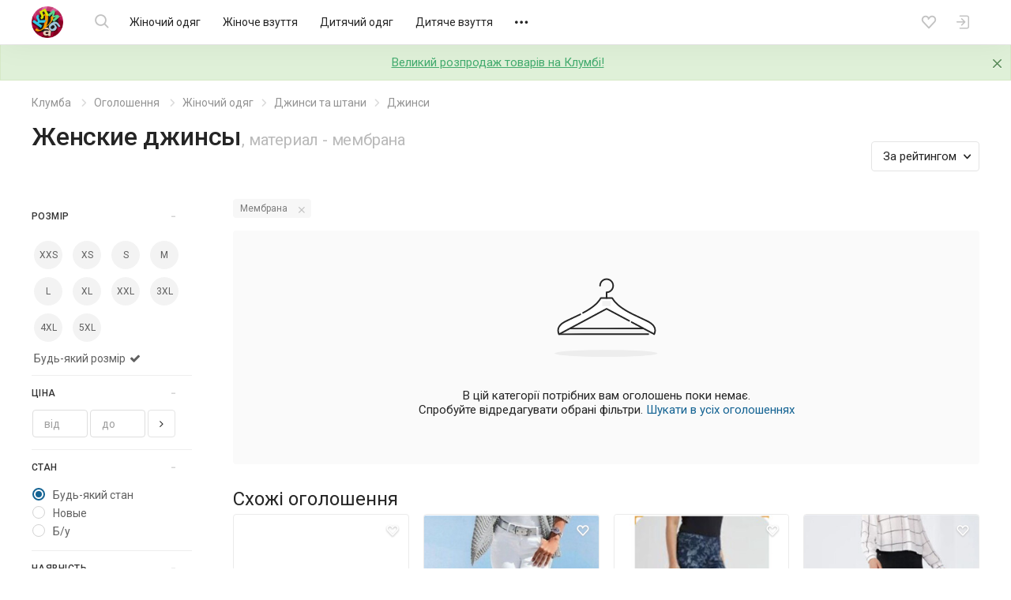

--- FILE ---
content_type: text/html; charset=UTF-8
request_url: https://kloomba.com/market/zhenskie-dzhinsy/filter/material-membrana/
body_size: 24016
content:

    <!DOCTYPE html>
<html class="no-js" lang="ru">
<head>
    <meta charset="utf-8">
    <!--[if IE]>
    <meta http-equiv="X-UA-Compatible" content="IE=edge">
    <![endif]-->
    <title>Купить джинсы женские, материал - мембрана недорого  - женские джинсы по низкой цене - Клумба</title>    
    
    <link rel="mask-icon" href="//st.kloomba.com/static/1/img/safari-pinned-tab.svg" color="#e23e7e">
    <meta name="apple-mobile-web-app-title" content="Клумба">
    <meta name="application-name" content="Клумба">

    <meta name="description" content="Купить женские джинсы, материал - мембрана  недорого - большой выбор джинсов в объявлениях интернет-магазинов женской одежды и частных лиц на Клумбе. Пересылка во все города Украины">
    <meta property="og:description" content="Купить женские джинсы, материал - мембрана  недорого - большой выбор джинсов в объявлениях интернет-магазинов женской одежды и частных лиц на Клумбе. Пересылка во все города Украины">
    <link rel="apple-touch-icon" sizes="57x57" href="//jpg.st.kloomba.com/img/kloomba-favicons/apple-icon-57x57.png?v=1">
<link rel="apple-touch-icon" sizes="60x60" href="//jpg.st.kloomba.com/img/kloomba-favicons/apple-icon-60x60.png?v=1">
<link rel="apple-touch-icon" sizes="72x72" href="//jpg.st.kloomba.com/img/kloomba-favicons/apple-icon-72x72.png?v=1">
<link rel="apple-touch-icon" sizes="76x76" href="//jpg.st.kloomba.com/img/kloomba-favicons/apple-icon-76x76.png?v=1">
<link rel="apple-touch-icon" sizes="114x114" href="//jpg.st.kloomba.com/img/kloomba-favicons/apple-icon-114x114.png?v=1">
<link rel="apple-touch-icon" sizes="120x120" href="//jpg.st.kloomba.com/img/kloomba-favicons/apple-icon-120x120.png?v=1">
<link rel="apple-touch-icon" sizes="144x144" href="//jpg.st.kloomba.com/img/kloomba-favicons/apple-icon-144x144.png?v=1">
<link rel="apple-touch-icon" sizes="152x152" href="//jpg.st.kloomba.com/img/kloomba-favicons/apple-icon-152x152.png?v=1">
<link rel="apple-touch-icon" sizes="180x180" href="//jpg.st.kloomba.com/img/kloomba-favicons/apple-icon-180x180.png?v=1">
<link rel="icon" type="image/png" sizes="192x192"  href="//jpg.st.kloomba.com/img/kloomba-favicons/android-icon-192x192.png?v=1">
<link rel="icon" type="image/png" sizes="32x32" href="//jpg.st.kloomba.com/img/kloomba-favicons/favicon-32x32.png?v=1">
<link rel="icon" type="image/png" sizes="96x96" href="//jpg.st.kloomba.com/img/kloomba-favicons/favicon-96x96.png?v=1">
<link rel="icon" type="image/png" sizes="16x16" href="//jpg.st.kloomba.com/img/kloomba-favicons/favicon-16x16.png?v=1">
<link rel="icon" href="//jpg.st.kloomba.com/img/kloomba-favicons/favicon-16x16.png?v=1">    <link href="https://fonts.googleapis.com/css?family=Roboto:400,500,700&amp;subset=cyrillic" rel="stylesheet">
    <link href="https://cdnjs.cloudflare.com/ajax/libs/font-awesome/4.7.0/css/font-awesome.min.css" rel="stylesheet">

            <link href="//css.st.kloomba.com/static/web-apps-dist/used/app.css?v=1743337545"
              rel="stylesheet"
              type="text/css"/>
    
    <meta name="viewport" content="width=device-width, initial-scale=1">

    <meta name="robots" content="noindex, follow"><link rel="canonical" href="https://kloomba.com/market/zhenskie-dzhinsy/filter/material-membrana/" />    
            <script>
 (function(i,s,o,g,r,a,m){i['GoogleAnalyticsObject']=r;i[r]=i[r]||function(){
     (i[r].q=i[r].q||[]).push(arguments)},i[r].l=1*new Date();a=s.createElement(o),
         m=s.getElementsByTagName(o)[0];a.async=1;a.src=g;m.parentNode.insertBefore(a,m)
 })(window,document,'script','//www.google-analytics.com/analytics.js','ga');
 window.kl = window.kl || {};
 window.kl.gaIncludedPlugins = window.kl.gaIncludedPlugins || {};
  ga('create', 'UA-4076765-1', 'auto');
 ga('require', 'displayfeatures');
           ga('send', 'pageview');
 </script>
    
    <script type="application/ld+json">
        { "@context": "http://schema.org/", "@type": "WebSite", "url": "https://kloomba.com/", "name": "Клумба - товары для всей семьи", "logo": "https://jpg.st.kloomba.com/img/klumba-logo-512.png" }
    </script>
</head>
<body class="controller_market action_index  ">
<!-- MESSAGES WIDGET PLACEHOLDER START !-->
<div class="container-fluid kl-m-wrapper-fluid" id="kl-m-wrapper-fluid">
    <div class="wrapper kl-m-wrapper" id="kl-m-wrapper"></div>
</div>
<!-- MESSAGES WIDGET PLACEHOLDER END !-->

<div id="wrapper" class="">
    <header class="header" id="header">
        <div class="container">
            <div class="header__logo">
                <a href="/" class="logo">
                    <img src="//st.kloomba.com/static/1/img/logo.png" alt="Kloomba">
                </a>
            </div>


            <button type="button" class="header__btn header__btn-menu">
                <i class="icon icon-menu "></i>                <i class="icon icon-close "></i>            </button>


            <div class="header__menu_container">
                <div class="header__menu_container__inner">
                    <div class="header__search">
                        <div class="header__search__form" id="kl-nav-search-form-item">
                            <form action="/market/zhenskie-dzhinsy/" method="get" id="kl-nav-search-form">
                                <button type="submit" class="btn btn-default header__btn header__btn-search">
                                    <i class="icon icon-search "></i>                                </button>
                                <input class="kl-nav-search-autocomplete form-control"
                                       type="search"
                                       name="q"
                                       value=""
                                       placeholder="Я шукаю…"
                                       autocomplete="off">
                                <button type="reset" class="header__btn header__btn-search-reset">
                                    <i class="icon icon-close "></i>                                </button>
                            </form>
                        </div>
                    </div>

                                            <nav class="header__menu" role="navigation">
                            <div class="header__menu__inner">
                                                                                                                                        <a href="/market/zhenskaya-odezhda/"
                                       data-submenu="1"
                                       class="header__menu__item">
                                        Жіночий одяг                                    </a>
                                                                                                                                            <a href="/market/zhenskaya-obuv/"
                                       data-submenu="2"
                                       class="header__menu__item">
                                        Жіноче взуття                                    </a>
                                                                                                                                            <a href="/market/detskaya-odezhda/"
                                       data-submenu="3"
                                       class="header__menu__item">
                                        Дитячий одяг                                    </a>
                                                                                                                                            <a href="/market/detskaya-obuv/"
                                       data-submenu="4"
                                       class="header__menu__item">
                                        Дитяче взуття                                    </a>
                                                                                                                                            <a href="/market/detskie-tovary/"
                                       data-submenu="5"
                                       class="header__menu__item">
                                        Дитячі товари                                    </a>
                                                                                                                                            <a href="/market/aksessuary-i-kosmetika/"
                                       data-submenu="6"
                                       class="header__menu__item">
                                        Косметика і аксесуари                                    </a>
                                                                                                                                            <a href="/market/zhivotnie/"
                                       data-submenu="7"
                                       class="header__menu__item">
                                        Тварини                                    </a>
                                                                                                                                            <a href="/market/detskie-igrushki/"
                                       data-submenu="8"
                                       class="header__menu__item">
                                        Іграшки                                    </a>
                                                                                                                                            <a href="/market/muzhskaya-obuv/"
                                       data-submenu="9"
                                       class="header__menu__item">
                                        Чоловіче взуття                                    </a>
                                                                                                                                            <a href="/market/muzhskaya-odezhda/"
                                       data-submenu="10"
                                       class="header__menu__item">
                                        Чоловічий одяг                                    </a>
                                                                                                                                            <a href="/market/rukodelie/"
                                       data-submenu="11"
                                       class="header__menu__item">
                                        Рукоділля                                    </a>
                                                                                                                                            <a href="/market/sp-i-posredniki/"
                                       data-submenu="12"
                                       class="header__menu__item">
                                        Спільні покупки                                    </a>
                                                                                                                                            <a href="/market/sport-i-turizm/"
                                       data-submenu="13"
                                       class="header__menu__item">
                                        Спорт і туризм                                    </a>
                                                                                                                                            <a href="/market/avtotovary/"
                                       data-submenu="14"
                                       class="header__menu__item">
                                        Товари для авто                                    </a>
                                                                                                                                            <a href="/market/tovary-dlia-doma/"
                                       data-submenu="15"
                                       class="header__menu__item">
                                        Товари для дому                                    </a>
                                                                                                                                            <a href="/market/uslugi/"
                                       data-submenu="16"
                                       class="header__menu__item">
                                        Послуги                                    </a>
                                                                    
                                <div class="header__btn header__menu__item header__menu__item-more"
                                     data-submenu="17">
                                    <i class="icon icon-meatballs "></i>
                                    <div id="header__menu__submenu-17"
                                         class="header__menu__submenu header__menu__submenu-more"></div>
                                </div>
                            </div>
                        </nav>
                                    </div>

                                                                                                        <div id="header__menu__submenu-1" class="header__menu__submenu">
                            <div class="container">
                                <div class="header__menu__submenu__inner">
                                                                            <div class="header__menu__submenu__popular">
                                            <div class="header__menu__submenu__item">
                                                <a href="/market/zhenskaya-odezhda/"
                                                   class="header__menu__submenu__link">
                                                    Всі товари категорії                                                </a>
                                            </div>
                                                                                                                                            <div class="header__menu__submenu__item">
                                                    <a href="/market/zhenskie-bluzki/"
                                                       class="header__menu__submenu__link">
                                                        Блузи                                                    </a>
                                                </div>
                                                                                                                                            <div class="header__menu__submenu__item">
                                                    <a href="/market/zhenskie-bryuki/"
                                                       class="header__menu__submenu__link">
                                                        Штани                                                    </a>
                                                </div>
                                                                                                                                            <div class="header__menu__submenu__item">
                                                    <a href="/market/zhenskie-biustgaltery/"
                                                       class="header__menu__submenu__link">
                                                        Бюстгальтери                                                    </a>
                                                </div>
                                                                                                                                            <div class="header__menu__submenu__item">
                                                    <a href="/market/zhenskie-dzhinsy/"
                                                       class="header__menu__submenu__link">
                                                        Джинси                                                    </a>
                                                </div>
                                                                                                                                            <div class="header__menu__submenu__item">
                                                    <a href="/market/zhenskie-kostyumy/"
                                                       class="header__menu__submenu__link">
                                                        Костюми                                                    </a>
                                                </div>
                                                                                                                                            <div class="header__menu__submenu__item">
                                                    <a href="/market/zhenskie-kurtki/"
                                                       class="header__menu__submenu__link">
                                                        Куртки                                                    </a>
                                                </div>
                                                                                    </div>
                                    
                                    <div class="header__menu__submenu__block">
                                                                                                                                <div class="header__menu__submenu__item">
                                                <a href="/market/zhenskoe-belye-i-domashnyaya-odezhda/"
                                                   class="header__menu__submenu__link">
                                                    Білизна та домашній одяг                                                </a>
                                            </div>
                                                                                                                                <div class="header__menu__submenu__item">
                                                <a href="/market/zhenskaya-verkhnyaya-odezhda/"
                                                   class="header__menu__submenu__link">
                                                    Верхній одяг                                                </a>
                                            </div>
                                                                                                                                <div class="header__menu__submenu__item">
                                                <a href="/market/zhenskie-golovnye-ubory-aksessuary/"
                                                   class="header__menu__submenu__link">
                                                    Головні убори та аксесуари                                                </a>
                                            </div>
                                                                                                                                <div class="header__menu__submenu__item">
                                                <a href="/market/zhenskaya-odezhda-niz/"
                                                   class="header__menu__submenu__link">
                                                    Джинси та штани                                                </a>
                                            </div>
                                                                                                                                <div class="header__menu__submenu__item">
                                                <a href="/market/odezhda-dlia-beremennyh/"
                                                   class="header__menu__submenu__link">
                                                    Для вагітних і годувальниць                                                </a>
                                            </div>
                                                                                                                                <div class="header__menu__submenu__item">
                                                <a href="/market/zhenskaya-odezhda-drugoe/"
                                                   class="header__menu__submenu__link">
                                                    Інше                                                </a>
                                            </div>
                                                                                                                                <div class="header__menu__submenu__item">
                                                <a href="/market/zhenskie-kostyumy-i-komplekty/"
                                                   class="header__menu__submenu__link">
                                                    Костюми та комплекти                                                </a>
                                            </div>
                                                                                                                                <div class="header__menu__submenu__item">
                                                <a href="/market/zhenskie-pidzhaki-i-zhiletki/"
                                                   class="header__menu__submenu__link">
                                                    Піджаки і жилети                                                </a>
                                            </div>
                                                                                                                                <div class="header__menu__submenu__item">
                                                <a href="/market/zhenskie-platya-i-sarafany/"
                                                   class="header__menu__submenu__link">
                                                    Сукні                                                </a>
                                            </div>
                                                                                                                                <div class="header__menu__submenu__item">
                                                <a href="/market/zhenskie-kupalniki/"
                                                   class="header__menu__submenu__link">
                                                    Пляжний одяг                                                </a>
                                            </div>
                                                                                                                                <div class="header__menu__submenu__item">
                                                <a href="/market/zhenskie-bluzki-rubashki/"
                                                   class="header__menu__submenu__link">
                                                    Сорочки й блузки                                                </a>
                                            </div>
                                                                                                                                <div class="header__menu__submenu__item">
                                                <a href="/market/zhenskaya-odezhda-verkh/"
                                                   class="header__menu__submenu__link">
                                                    Светри та реглани                                                </a>
                                            </div>
                                                                                                                                <div class="header__menu__submenu__item">
                                                <a href="/market/zhenskie-futbolki-i-mayki/"
                                                   class="header__menu__submenu__link">
                                                    Футболки та майки                                                </a>
                                            </div>
                                                                                                                                <div class="header__menu__submenu__item">
                                                <a href="/market/zhenskie-shorty-i-yubki/"
                                                   class="header__menu__submenu__link">
                                                    Шорти та спідниці                                                </a>
                                            </div>
                                                                            </div>
                                </div>
                            </div>
                        </div>
                                                                                            <div id="header__menu__submenu-2" class="header__menu__submenu">
                            <div class="container">
                                <div class="header__menu__submenu__inner">
                                                                            <div class="header__menu__submenu__popular">
                                            <div class="header__menu__submenu__item">
                                                <a href="/market/zhenskaya-obuv/"
                                                   class="header__menu__submenu__link">
                                                    Всі товари категорії                                                </a>
                                            </div>
                                                                                                                                            <div class="header__menu__submenu__item">
                                                    <a href="/market/zhenskie-baletki/"
                                                       class="header__menu__submenu__link">
                                                        Балетки                                                    </a>
                                                </div>
                                                                                                                                            <div class="header__menu__submenu__item">
                                                    <a href="/market/zhenskie-demi-botinki/"
                                                       class="header__menu__submenu__link">
                                                        Черевики                                                    </a>
                                                </div>
                                                                                                                                            <div class="header__menu__submenu__item">
                                                    <a href="/market/zhenskie-zakrytye-tufli/"
                                                       class="header__menu__submenu__link">
                                                        Закриті туфлі                                                    </a>
                                                </div>
                                                                                                                                            <div class="header__menu__submenu__item">
                                                    <a href="/market/zhenskie-kedy/"
                                                       class="header__menu__submenu__link">
                                                        Кеди                                                    </a>
                                                </div>
                                                                                                                                            <div class="header__menu__submenu__item">
                                                    <a href="/market/zhenskie-krossovki/"
                                                       class="header__menu__submenu__link">
                                                        Кросівки                                                    </a>
                                                </div>
                                                                                                                                            <div class="header__menu__submenu__item">
                                                    <a href="/market/zhenskie-mokasiny-i-espadrili/"
                                                       class="header__menu__submenu__link">
                                                        Мокасини і еспадрильї                                                    </a>
                                                </div>
                                                                                    </div>
                                    
                                    <div class="header__menu__submenu__block">
                                                                                                                                <div class="header__menu__submenu__item">
                                                <a href="/market/zhenskaya-letnyaya-obuv/"
                                                   class="header__menu__submenu__link">
                                                    Літнє взуття                                                </a>
                                            </div>
                                                                                                                                <div class="header__menu__submenu__item">
                                                <a href="/market/zhenskaya-demisezonnaya-obuv/"
                                                   class="header__menu__submenu__link">
                                                    Чоботи і черевики                                                 </a>
                                            </div>
                                                                                                                                <div class="header__menu__submenu__item">
                                                <a href="/market/zhenskaya-sportivnaya-obuv/"
                                                   class="header__menu__submenu__link">
                                                    Спортивне взуття                                                </a>
                                            </div>
                                                                                                                                <div class="header__menu__submenu__item">
                                                <a href="/market/zhenskie-tapochki/"
                                                   class="header__menu__submenu__link">
                                                    Капці                                                </a>
                                            </div>
                                                                                                                                <div class="header__menu__submenu__item">
                                                <a href="/market/zhenskie-tufli/"
                                                   class="header__menu__submenu__link">
                                                    Туфлі                                                </a>
                                            </div>
                                                                            </div>
                                </div>
                            </div>
                        </div>
                                                                                            <div id="header__menu__submenu-3" class="header__menu__submenu">
                            <div class="container">
                                <div class="header__menu__submenu__inner">
                                                                            <div class="header__menu__submenu__popular">
                                            <div class="header__menu__submenu__item">
                                                <a href="/market/detskaya-odezhda/"
                                                   class="header__menu__submenu__link">
                                                    Всі товари категорії                                                </a>
                                            </div>
                                                                                                                                            <div class="header__menu__submenu__item">
                                                    <a href="/market/detskie-djinsy/"
                                                       class="header__menu__submenu__link">
                                                        Джинси                                                    </a>
                                                </div>
                                                                                                                                            <div class="header__menu__submenu__item">
                                                    <a href="/market/detskie-kostjumy/"
                                                       class="header__menu__submenu__link">
                                                        Костюми                                                    </a>
                                                </div>
                                                                                                                                            <div class="header__menu__submenu__item">
                                                    <a href="/market/detskie-kurtki/"
                                                       class="header__menu__submenu__link">
                                                        Куртки                                                    </a>
                                                </div>
                                                                                                                                            <div class="header__menu__submenu__item">
                                                    <a href="/market/detskie-noski-i-golfy/"
                                                       class="header__menu__submenu__link">
                                                        Шкарпетки та гольфи                                                    </a>
                                                </div>
                                                                                                                                            <div class="header__menu__submenu__item">
                                                    <a href="/market/detskie-pakety-odezhdy/"
                                                       class="header__menu__submenu__link">
                                                        Пакети одягу                                                    </a>
                                                </div>
                                                                                                                                            <div class="header__menu__submenu__item">
                                                    <a href="/market/detskie-pizhamy/"
                                                       class="header__menu__submenu__link">
                                                        Піжами                                                    </a>
                                                </div>
                                                                                    </div>
                                    
                                    <div class="header__menu__submenu__block">
                                                                                                                                <div class="header__menu__submenu__item">
                                                <a href="/market/detskie-shapki-sharfy/"
                                                   class="header__menu__submenu__link">
                                                    Головні убори та аксесуари                                                </a>
                                            </div>
                                                                                                                                <div class="header__menu__submenu__item">
                                                <a href="/market/detskoe-nizhnee-belye-i-domashnyaya-odezhda/"
                                                   class="header__menu__submenu__link">
                                                    Білизна та домашній одяг                                                </a>
                                            </div>
                                                                                                                                <div class="header__menu__submenu__item">
                                                <a href="/market/detskaya-odezhda-niz/"
                                                   class="header__menu__submenu__link">
                                                    Брюки та джинси                                                </a>
                                            </div>
                                                                                                                                <div class="header__menu__submenu__item">
                                                <a href="/market/detskaya-verkhnyaya-odezhda/"
                                                   class="header__menu__submenu__link">
                                                    Верхній одяг                                                </a>
                                            </div>
                                                                                                                                <div class="header__menu__submenu__item">
                                                <a href="/market/detskaya-odezhda-dlya-malyshey/"
                                                   class="header__menu__submenu__link">
                                                    Для малюків                                                </a>
                                            </div>
                                                                                                                                <div class="header__menu__submenu__item">
                                                <a href="/market/detskie-komplekty-odezhdy/"
                                                   class="header__menu__submenu__link">
                                                    Костюми та комплекти                                                </a>
                                            </div>
                                                                                                                                <div class="header__menu__submenu__item">
                                                <a href="/market/detskie-pidzhaki-i-zhakety/"
                                                   class="header__menu__submenu__link">
                                                    Піджаки та жакети                                                </a>
                                            </div>
                                                                                                                                <div class="header__menu__submenu__item">
                                                <a href="/market/detskie-platia-sarafany/"
                                                   class="header__menu__submenu__link">
                                                    Сукні і сарафани                                                </a>
                                            </div>
                                                                                                                                <div class="header__menu__submenu__item">
                                                <a href="/market/detskie-rubashki-i-vyshivanki/"
                                                   class="header__menu__submenu__link">
                                                    Сорочки та вишиванки                                                </a>
                                            </div>
                                                                                                                                <div class="header__menu__submenu__item">
                                                <a href="/market/detskie-svitera-i-reglany/"
                                                   class="header__menu__submenu__link">
                                                    Светри та реглани                                                </a>
                                            </div>
                                                                                                                                <div class="header__menu__submenu__item">
                                                <a href="/market/detskaya-odezhda-verkh/"
                                                   class="header__menu__submenu__link">
                                                    Футболки та майки                                                </a>
                                            </div>
                                                                                                                                <div class="header__menu__submenu__item">
                                                <a href="/market/detskie-kapri-shorty/"
                                                   class="header__menu__submenu__link">
                                                    Шорти й капрі                                                </a>
                                            </div>
                                                                                                                                <div class="header__menu__submenu__item">
                                                <a href="/market/detskie-yubki/"
                                                   class="header__menu__submenu__link">
                                                    Спідниці                                                </a>
                                            </div>
                                                                            </div>
                                </div>
                            </div>
                        </div>
                                                                                            <div id="header__menu__submenu-4" class="header__menu__submenu">
                            <div class="container">
                                <div class="header__menu__submenu__inner">
                                                                            <div class="header__menu__submenu__popular">
                                            <div class="header__menu__submenu__item">
                                                <a href="/market/detskaya-obuv/"
                                                   class="header__menu__submenu__link">
                                                    Всі товари категорії                                                </a>
                                            </div>
                                                                                                                                            <div class="header__menu__submenu__item">
                                                    <a href="/market/detskie-baletki/"
                                                       class="header__menu__submenu__link">
                                                        Балетки                                                    </a>
                                                </div>
                                                                                                                                            <div class="header__menu__submenu__item">
                                                    <a href="/market/detskie-botinki/"
                                                       class="header__menu__submenu__link">
                                                        Черевики і чоботи                                                    </a>
                                                </div>
                                                                                                                                            <div class="header__menu__submenu__item">
                                                    <a href="/market/detskie-butsy/"
                                                       class="header__menu__submenu__link">
                                                        Бутси                                                    </a>
                                                </div>
                                                                                                                                            <div class="header__menu__submenu__item">
                                                    <a href="/market/detskie-kedy/"
                                                       class="header__menu__submenu__link">
                                                        Кеди                                                    </a>
                                                </div>
                                                                                                                                            <div class="header__menu__submenu__item">
                                                    <a href="/market/detskie-kroksy-i-analogi/"
                                                       class="header__menu__submenu__link">
                                                        Крокси і аналоги                                                    </a>
                                                </div>
                                                                                                                                            <div class="header__menu__submenu__item">
                                                    <a href="/market/detskie-krossovki/"
                                                       class="header__menu__submenu__link">
                                                        Кросівки                                                    </a>
                                                </div>
                                                                                    </div>
                                    
                                    <div class="header__menu__submenu__block">
                                                                                                                                <div class="header__menu__submenu__item">
                                                <a href="/market/detskaya-letnyaya-obuv/"
                                                   class="header__menu__submenu__link">
                                                    Босоніжки і шльопанці                                                </a>
                                            </div>
                                                                                                                                <div class="header__menu__submenu__item">
                                                <a href="/market/detskaya-sportivnaya-obuv/"
                                                   class="header__menu__submenu__link">
                                                    Кросівки і кеди                                                 </a>
                                            </div>
                                                                                                                                <div class="header__menu__submenu__item">
                                                <a href="/market/detskie-sapogi-i-botinki/"
                                                   class="header__menu__submenu__link">
                                                    Чоботи і черевики                                                 </a>
                                            </div>
                                                                                                                                <div class="header__menu__submenu__item">
                                                <a href="/market/detskie-tapochki/"
                                                   class="header__menu__submenu__link">
                                                    Капці                                                </a>
                                            </div>
                                                                                                                                <div class="header__menu__submenu__item">
                                                <a href="/market/detskie-tufli-i-baletki/"
                                                   class="header__menu__submenu__link">
                                                    Туфлі                                                </a>
                                            </div>
                                                                            </div>
                                </div>
                            </div>
                        </div>
                                                                                            <div id="header__menu__submenu-5" class="header__menu__submenu">
                            <div class="container">
                                <div class="header__menu__submenu__inner">
                                                                            <div class="header__menu__submenu__popular">
                                            <div class="header__menu__submenu__item">
                                                <a href="/market/detskie-tovary/"
                                                   class="header__menu__submenu__link">
                                                    Всі товари категорії                                                </a>
                                            </div>
                                                                                                                                            <div class="header__menu__submenu__item">
                                                    <a href="/market/detskie-butylochki/"
                                                       class="header__menu__submenu__link">
                                                        Пляшечки                                                    </a>
                                                </div>
                                                                                                                                            <div class="header__menu__submenu__item">
                                                    <a href="/market/detskie-knigi/"
                                                       class="header__menu__submenu__link">
                                                        Дитячі книги                                                    </a>
                                                </div>
                                                                                                                                            <div class="header__menu__submenu__item">
                                                    <a href="/market/detskie-aksessuary-dlya-volos/"
                                                       class="header__menu__submenu__link">
                                                        Для волосся                                                    </a>
                                                </div>
                                                                                                                                            <div class="header__menu__submenu__item">
                                                    <a href="/market/detskie-koshelki/"
                                                       class="header__menu__submenu__link">
                                                        Гаманці                                                    </a>
                                                </div>
                                                                                                                                            <div class="header__menu__submenu__item">
                                                    <a href="/market/detskie-kartochki/"
                                                       class="header__menu__submenu__link">
                                                        Розвиваючі картки                                                    </a>
                                                </div>
                                                                                                                                            <div class="header__menu__submenu__item">
                                                    <a href="/market/detskie-odeyala-i-pledy/"
                                                       class="header__menu__submenu__link">
                                                        Ковдри та пледи                                                    </a>
                                                </div>
                                                                                    </div>
                                    
                                    <div class="header__menu__submenu__block">
                                                                                                                                <div class="header__menu__submenu__item">
                                                <a href="/market/detskie-avtokresla/"
                                                   class="header__menu__submenu__link">
                                                    Автокрісла                                                </a>
                                            </div>
                                                                                                                                <div class="header__menu__submenu__item">
                                                <a href="/market/detskie-aksessuary/"
                                                   class="header__menu__submenu__link">
                                                    Дитячі аксесуари                                                </a>
                                            </div>
                                                                                                                                <div class="header__menu__submenu__item">
                                                <a href="/market/bezopasnost/"
                                                   class="header__menu__submenu__link">
                                                    Безпека                                                </a>
                                            </div>
                                                                                                                                <div class="header__menu__submenu__item">
                                                <a href="/market/detskiy-tekstil/"
                                                   class="header__menu__submenu__link">
                                                    Дитячий текстиль                                                </a>
                                            </div>
                                                                                                                                <div class="header__menu__submenu__item">
                                                <a href="/market/drugie-detskie-tovary/"
                                                   class="header__menu__submenu__link">
                                                    Інше                                                </a>
                                            </div>
                                                                                                                                <div class="header__menu__submenu__item">
                                                <a href="/market/detskie-knigi-i-posobiya/"
                                                   class="header__menu__submenu__link">
                                                    Книги та посібники                                                </a>
                                            </div>
                                                                                                                                <div class="header__menu__submenu__item">
                                                <a href="/market/detskie-koliaski/"
                                                   class="header__menu__submenu__link">
                                                    Коляски                                                </a>
                                            </div>
                                                                                                                                <div class="header__menu__submenu__item">
                                                <a href="/market/detskaya-kosmetika-i-gigiena/"
                                                   class="header__menu__submenu__link">
                                                    Косметика та гігієна                                                </a>
                                            </div>
                                                                                                                                <div class="header__menu__submenu__item">
                                                <a href="/market/detskaya-mebel/"
                                                   class="header__menu__submenu__link">
                                                    Меблі                                                </a>
                                            </div>
                                                                                                                                <div class="header__menu__submenu__item">
                                                <a href="/market/naduvnye-tovary/"
                                                   class="header__menu__submenu__link">
                                                    Надувні товари                                                </a>
                                            </div>
                                                                                                                                <div class="header__menu__submenu__item">
                                                <a href="/market/detskie-igrovye-ploshhadki/"
                                                   class="header__menu__submenu__link">
                                                    Майданчики                                                </a>
                                            </div>
                                                                                                                                <div class="header__menu__submenu__item">
                                                <a href="/market/detskaya-posuda/"
                                                   class="header__menu__submenu__link">
                                                    Посуд                                                </a>
                                            </div>
                                                                                                                                <div class="header__menu__submenu__item">
                                                <a href="/market/detskie-slingi/"
                                                   class="header__menu__submenu__link">
                                                    Слінги і переноски                                                </a>
                                            </div>
                                                                                                                                <div class="header__menu__submenu__item">
                                                <a href="/market/detskie-sportivnye-ugolki/"
                                                   class="header__menu__submenu__link">
                                                    Спортивні куточки                                                </a>
                                            </div>
                                                                                                                                <div class="header__menu__submenu__item">
                                                <a href="/market/detskii-transport/"
                                                   class="header__menu__submenu__link">
                                                    Транспорт                                                </a>
                                            </div>
                                                                                                                                <div class="header__menu__submenu__item">
                                                <a href="/market/detskie-tovary-dlia-vannoy-i-tualeta/"
                                                   class="header__menu__submenu__link">
                                                    Туалет і ванна                                                </a>
                                            </div>
                                                                                                                                <div class="header__menu__submenu__item">
                                                <a href="/market/detskaya-elektronika/"
                                                   class="header__menu__submenu__link">
                                                    Електронні дитячі товари                                                </a>
                                            </div>
                                                                            </div>
                                </div>
                            </div>
                        </div>
                                                                                            <div id="header__menu__submenu-6" class="header__menu__submenu">
                            <div class="container">
                                <div class="header__menu__submenu__inner">
                                                                            <div class="header__menu__submenu__popular">
                                            <div class="header__menu__submenu__item">
                                                <a href="/market/aksessuary-i-kosmetika/"
                                                   class="header__menu__submenu__link">
                                                    Всі товари категорії                                                </a>
                                            </div>
                                                                                                                                            <div class="header__menu__submenu__item">
                                                    <a href="/market/braslety/"
                                                       class="header__menu__submenu__link">
                                                        Браслети                                                    </a>
                                                </div>
                                                                                                                                            <div class="header__menu__submenu__item">
                                                    <a href="/market/geli-mylo-peny/"
                                                       class="header__menu__submenu__link">
                                                        Гелі, мило, піни                                                    </a>
                                                </div>
                                                                                                                                            <div class="header__menu__submenu__item">
                                                    <a href="/market/kolye-podveski-kulony/"
                                                       class="header__menu__submenu__link">
                                                        Кольє, підвіски, кулони                                                    </a>
                                                </div>
                                                                                                                                            <div class="header__menu__submenu__item">
                                                    <a href="/market/kremy-dlia-litsa/"
                                                       class="header__menu__submenu__link">
                                                        Креми                                                    </a>
                                                </div>
                                                                                                                                            <div class="header__menu__submenu__item">
                                                    <a href="/market/maski-dlia-litsa/"
                                                       class="header__menu__submenu__link">
                                                        Маски                                                    </a>
                                                </div>
                                                                                                                                            <div class="header__menu__submenu__item">
                                                    <a href="/market/nabory-kosmetiki/"
                                                       class="header__menu__submenu__link">
                                                        Набори косметики                                                    </a>
                                                </div>
                                                                                    </div>
                                    
                                    <div class="header__menu__submenu__block">
                                                                                                                                <div class="header__menu__submenu__item">
                                                <a href="/market/antiseptiki/"
                                                   class="header__menu__submenu__link">
                                                    Антисептики                                                </a>
                                            </div>
                                                                                                                                <div class="header__menu__submenu__item">
                                                <a href="/market/galstuki-i-babochki/"
                                                   class="header__menu__submenu__link">
                                                    Краватки та метелики                                                </a>
                                            </div>
                                                                                                                                <div class="header__menu__submenu__item">
                                                <a href="/market/gigienicheskie-prinadlezhnosti/"
                                                   class="header__menu__submenu__link">
                                                    Гігієнічні засоби                                                </a>
                                            </div>
                                                                                                                                <div class="header__menu__submenu__item">
                                                <a href="/market/dekorativnaya-kosmetika/"
                                                   class="header__menu__submenu__link">
                                                    Декоративна косметика                                                </a>
                                            </div>
                                                                                                                                <div class="header__menu__submenu__item">
                                                <a href="/market/kosmetika-dlia-volos/"
                                                   class="header__menu__submenu__link">
                                                    Для волосся                                                </a>
                                            </div>
                                                                                                                                <div class="header__menu__submenu__item">
                                                <a href="/market/kosmetika-dlia-litsa/"
                                                   class="header__menu__submenu__link">
                                                    Для обличчя                                                </a>
                                            </div>
                                                                                                                                <div class="header__menu__submenu__item">
                                                <a href="/market/kosmetika-dlia-ruk-i-nog/"
                                                   class="header__menu__submenu__link">
                                                    Для рук і ніг                                                </a>
                                            </div>
                                                                                                                                <div class="header__menu__submenu__item">
                                                <a href="/market/kosmetika-dlia-tela/"
                                                   class="header__menu__submenu__link">
                                                    Для тіла                                                </a>
                                            </div>
                                                                                                                                <div class="header__menu__submenu__item">
                                                <a href="/market/aksessuary-i-kosmetika-drugoe/"
                                                   class="header__menu__submenu__link">
                                                    Інше                                                </a>
                                            </div>
                                                                                                                                <div class="header__menu__submenu__item">
                                                <a href="/market/zonty/"
                                                   class="header__menu__submenu__link">
                                                    Парасолі                                                </a>
                                            </div>
                                                                                                                                <div class="header__menu__submenu__item">
                                                <a href="/market/intimnye-tovary/"
                                                   class="header__menu__submenu__link">
                                                    Интимные товары                                                </a>
                                            </div>
                                                                                                                                <div class="header__menu__submenu__item">
                                                <a href="/market/kosmetichki/"
                                                   class="header__menu__submenu__link">
                                                    Косметички                                                </a>
                                            </div>
                                                                                                                                <div class="header__menu__submenu__item">
                                                <a href="/market/ochki/"
                                                   class="header__menu__submenu__link">
                                                    Окуляри                                                </a>
                                            </div>
                                                                                                                                <div class="header__menu__submenu__item">
                                                <a href="/market/pariki/"
                                                   class="header__menu__submenu__link">
                                                    Перуки                                                </a>
                                            </div>
                                                                                                                                <div class="header__menu__submenu__item">
                                                <a href="/market/parfyumeriya/"
                                                   class="header__menu__submenu__link">
                                                    Парфумерія                                                </a>
                                            </div>
                                                                                                                                <div class="header__menu__submenu__item">
                                                <a href="/market/remni/"
                                                   class="header__menu__submenu__link">
                                                    Ремені                                                </a>
                                            </div>
                                                                                                                                <div class="header__menu__submenu__item">
                                                <a href="/market/sumki-i-chemodany/"
                                                   class="header__menu__submenu__link">
                                                    Сумки та валізи                                                </a>
                                            </div>
                                                                                                                                <div class="header__menu__submenu__item">
                                                <a href="/market/ukrasheniya/"
                                                   class="header__menu__submenu__link">
                                                    Прикраси                                                </a>
                                            </div>
                                                                                                                                <div class="header__menu__submenu__item">
                                                <a href="/market/chasy/"
                                                   class="header__menu__submenu__link">
                                                    Годинники                                                </a>
                                            </div>
                                                                            </div>
                                </div>
                            </div>
                        </div>
                                                                                            <div id="header__menu__submenu-7" class="header__menu__submenu">
                            <div class="container">
                                <div class="header__menu__submenu__inner">
                                                                            <div class="header__menu__submenu__popular">
                                            <div class="header__menu__submenu__item">
                                                <a href="/market/zhivotnie/"
                                                   class="header__menu__submenu__link">
                                                    Всі товари категорії                                                </a>
                                            </div>
                                        </div>
                                    
                                    <div class="header__menu__submenu__block">
                                                                                                                                <div class="header__menu__submenu__item">
                                                <a href="/market/aksesuary-dlia-zhivotnyh/"
                                                   class="header__menu__submenu__link">
                                                    Аксесуари для тварин                                                </a>
                                            </div>
                                                                                                                                <div class="header__menu__submenu__item">
                                                <a href="/market/veterinarnye-uslugi/"
                                                   class="header__menu__submenu__link">
                                                    Ветеринарні послуги                                                </a>
                                            </div>
                                                                                                                                <div class="header__menu__submenu__item">
                                                <a href="/market/zhivotnye/"
                                                   class="header__menu__submenu__link">
                                                    Домашні тварини                                                </a>
                                            </div>
                                                                                                                                <div class="header__menu__submenu__item">
                                                <a href="/market/korm-dlia-zhivotnyh/"
                                                   class="header__menu__submenu__link">
                                                    Корм і вітаміни                                                </a>
                                            </div>
                                                                            </div>
                                </div>
                            </div>
                        </div>
                                                                                            <div id="header__menu__submenu-8" class="header__menu__submenu">
                            <div class="container">
                                <div class="header__menu__submenu__inner">
                                                                            <div class="header__menu__submenu__popular">
                                            <div class="header__menu__submenu__item">
                                                <a href="/market/detskie-igrushki/"
                                                   class="header__menu__submenu__link">
                                                    Всі товари категорії                                                </a>
                                            </div>
                                        </div>
                                    
                                    <div class="header__menu__submenu__block">
                                                                                                                                <div class="header__menu__submenu__item">
                                                <a href="/market/detskie-aktivnye-igry/"
                                                   class="header__menu__submenu__link">
                                                    Активні ігри                                                </a>
                                            </div>
                                                                                                                                <div class="header__menu__submenu__item">
                                                <a href="/market/detskie-golovolomki-i-konstruktory/"
                                                   class="header__menu__submenu__link">
                                                    Головоломки і конструктори                                                </a>
                                            </div>
                                                                                                                                <div class="header__menu__submenu__item">
                                                <a href="/market/igrushki-dlya-novorozhdennykh-i-malyshey/"
                                                   class="header__menu__submenu__link">
                                                    Для новонароджених і малюків                                                </a>
                                            </div>
                                                                                                                                <div class="header__menu__submenu__item">
                                                <a href="/market/igrushki-drugoe/"
                                                   class="header__menu__submenu__link">
                                                    Інші іграшки                                                </a>
                                            </div>
                                                                                                                                <div class="header__menu__submenu__item">
                                                <a href="/market/detskie-interaktivnye-igrushki/"
                                                   class="header__menu__submenu__link">
                                                    Інтерактивні іграшки                                                </a>
                                            </div>
                                                                                                                                <div class="header__menu__submenu__item">
                                                <a href="/market/krupnye-igrushki-dlya-detskoy/"
                                                   class="header__menu__submenu__link">
                                                    Великі іграшки для дитячої                                                </a>
                                            </div>
                                                                                                                                <div class="header__menu__submenu__item">
                                                <a href="/market/kukolnyy-mir/"
                                                   class="header__menu__submenu__link">
                                                    Ляльковий світ                                                </a>
                                            </div>
                                                                                                                                <div class="header__menu__submenu__item">
                                                <a href="/market/miagkie-igrushki/"
                                                   class="header__menu__submenu__link">
                                                    М'які іграшки                                                </a>
                                            </div>
                                                                                                                                <div class="header__menu__submenu__item">
                                                <a href="/market/detskie-nastolnye-igry/"
                                                   class="header__menu__submenu__link">
                                                    Настільні ігри                                                </a>
                                            </div>
                                                                                                                                <div class="header__menu__submenu__item">
                                                <a href="/market/detskie-nauchnye-igry/"
                                                   class="header__menu__submenu__link">
                                                    Наукові ігри та досліди                                                </a>
                                            </div>
                                                                                                                                <div class="header__menu__submenu__item">
                                                <a href="/market/spinnery-i-fidzhety/"
                                                   class="header__menu__submenu__link">
                                                    Спінери та фіджети                                                </a>
                                            </div>
                                                                                                                                <div class="header__menu__submenu__item">
                                                <a href="/market/detskie-rolevye-igry/"
                                                   class="header__menu__submenu__link">
                                                    Сюжетно-рольові ігри                                                </a>
                                            </div>
                                                                                                                                <div class="header__menu__submenu__item">
                                                <a href="/market/detskoe-tvorchestvo/"
                                                   class="header__menu__submenu__link">
                                                    Творчість                                                </a>
                                            </div>
                                                                                                                                <div class="header__menu__submenu__item">
                                                <a href="/market/detskiy-igrushechnyy-transport/"
                                                   class="header__menu__submenu__link">
                                                    Транспорт                                                </a>
                                            </div>
                                                                                                                                <div class="header__menu__submenu__item">
                                                <a href="/market/igrushechnye-figurki-i-personazhy/"
                                                   class="header__menu__submenu__link">
                                                    Фігурки та персонажі                                                </a>
                                            </div>
                                                                            </div>
                                </div>
                            </div>
                        </div>
                                                                                            <div id="header__menu__submenu-9" class="header__menu__submenu">
                            <div class="container">
                                <div class="header__menu__submenu__inner">
                                                                            <div class="header__menu__submenu__popular">
                                            <div class="header__menu__submenu__item">
                                                <a href="/market/muzhskaya-obuv/"
                                                   class="header__menu__submenu__link">
                                                    Всі товари категорії                                                </a>
                                            </div>
                                        </div>
                                    
                                    <div class="header__menu__submenu__block">
                                                                                                                                <div class="header__menu__submenu__item">
                                                <a href="/market/muzhskaya-demisezonnaya-obuv/"
                                                   class="header__menu__submenu__link">
                                                    Демісезонне взуття                                                </a>
                                            </div>
                                                                                                                                <div class="header__menu__submenu__item">
                                                <a href="/market/muzhskaya-zimnyaya-obuv/"
                                                   class="header__menu__submenu__link">
                                                    Зимове взуття                                                </a>
                                            </div>
                                                                                                                                <div class="header__menu__submenu__item">
                                                <a href="/market/muzhskaya-letnyaya-obuv/"
                                                   class="header__menu__submenu__link">
                                                    Літнє взуття                                                </a>
                                            </div>
                                                                                                                                <div class="header__menu__submenu__item">
                                                <a href="/market/muzhskaya-sportivnaya-obuv/"
                                                   class="header__menu__submenu__link">
                                                    Спортивне взуття                                                </a>
                                            </div>
                                                                                                                                <div class="header__menu__submenu__item">
                                                <a href="/market/muzhskie-tapochki/"
                                                   class="header__menu__submenu__link">
                                                    Капці                                                </a>
                                            </div>
                                                                                                                                <div class="header__menu__submenu__item">
                                                <a href="/market/muzhskie-tufli/"
                                                   class="header__menu__submenu__link">
                                                    Туфлі                                                </a>
                                            </div>
                                                                            </div>
                                </div>
                            </div>
                        </div>
                                                                                            <div id="header__menu__submenu-10" class="header__menu__submenu">
                            <div class="container">
                                <div class="header__menu__submenu__inner">
                                                                            <div class="header__menu__submenu__popular">
                                            <div class="header__menu__submenu__item">
                                                <a href="/market/muzhskaya-odezhda/"
                                                   class="header__menu__submenu__link">
                                                    Всі товари категорії                                                </a>
                                            </div>
                                        </div>
                                    
                                    <div class="header__menu__submenu__block">
                                                                                                                                <div class="header__menu__submenu__item">
                                                <a href="/market/muzhskoe-belye-i-domashnyaya-odezhda/"
                                                   class="header__menu__submenu__link">
                                                    Білизна та домашній одяг                                                </a>
                                            </div>
                                                                                                                                <div class="header__menu__submenu__item">
                                                <a href="/market/muzhskaya-odezhda-verh/"
                                                   class="header__menu__submenu__link">
                                                    Верх                                                </a>
                                            </div>
                                                                                                                                <div class="header__menu__submenu__item">
                                                <a href="/market/muzhskaya-verhnyaya-odezhda/"
                                                   class="header__menu__submenu__link">
                                                    Верхній одяг                                                </a>
                                            </div>
                                                                                                                                <div class="header__menu__submenu__item">
                                                <a href="/market/muzhskie-golovnye-ubory-i-aksessuary/"
                                                   class="header__menu__submenu__link">
                                                    Головні убори та аксесуари                                                </a>
                                            </div>
                                                                                                                                <div class="header__menu__submenu__item">
                                                <a href="/market/muzhskie-delovye-kostyumy/"
                                                   class="header__menu__submenu__link">
                                                    Ділові костюми                                                </a>
                                            </div>
                                                                                                                                <div class="header__menu__submenu__item">
                                                <a href="/market/muzhskie-karnavalnye-kostyumy/"
                                                   class="header__menu__submenu__link">
                                                    Карнавальні костюми                                                </a>
                                            </div>
                                                                                                                                <div class="header__menu__submenu__item">
                                                <a href="/market/muzhskaya-odezhda-niz/"
                                                   class="header__menu__submenu__link">
                                                    Низ                                                </a>
                                            </div>
                                                                                                                                <div class="header__menu__submenu__item">
                                                <a href="/market/muzhskie-pakety-odezhdy/"
                                                   class="header__menu__submenu__link">
                                                    Пакети одягу                                                </a>
                                            </div>
                                                                                                                                <div class="header__menu__submenu__item">
                                                <a href="/market/muzhskaya-sportivnaya-odezhda/"
                                                   class="header__menu__submenu__link">
                                                    Спортивний одяг                                                </a>
                                            </div>
                                                                            </div>
                                </div>
                            </div>
                        </div>
                                                                                            <div id="header__menu__submenu-11" class="header__menu__submenu">
                            <div class="container">
                                <div class="header__menu__submenu__inner">
                                                                            <div class="header__menu__submenu__popular">
                                            <div class="header__menu__submenu__item">
                                                <a href="/market/rukodelie/"
                                                   class="header__menu__submenu__link">
                                                    Всі товари категорії                                                </a>
                                            </div>
                                        </div>
                                    
                                    <div class="header__menu__submenu__block">
                                                                                                                                <div class="header__menu__submenu__item">
                                                <a href="/market/rukodelie-access/"
                                                   class="header__menu__submenu__link">
                                                    Аксесуари та косметика                                                </a>
                                            </div>
                                                                                                                                <div class="header__menu__submenu__item">
                                                <a href="/market/rukodelie-bloknoty/"
                                                   class="header__menu__submenu__link">
                                                    Блокноти й альбоми                                                </a>
                                            </div>
                                                                                                                                <div class="header__menu__submenu__item">
                                                <a href="/market/rukodelie-vyshivka/"
                                                   class="header__menu__submenu__link">
                                                    Вишивка                                                </a>
                                            </div>
                                                                                                                                <div class="header__menu__submenu__item">
                                                <a href="/market/rukodelie-viazanaia-odezhda/"
                                                   class="header__menu__submenu__link">
                                                    В'язаний одяг                                                </a>
                                            </div>
                                                                                                                                <div class="header__menu__submenu__item">
                                                <a href="/market/rukodelie-dekor-iz-dereva/"
                                                   class="header__menu__submenu__link">
                                                    Декор з дерева                                                </a>
                                            </div>
                                                                                                                                <div class="header__menu__submenu__item">
                                                <a href="/market/rukodelie-dekupazh/"
                                                   class="header__menu__submenu__link">
                                                    Декупаж                                                </a>
                                            </div>
                                                                                                                                <div class="header__menu__submenu__item">
                                                <a href="/market/rukodelie-igrushki/"
                                                   class="header__menu__submenu__link">
                                                    Іграшки                                                </a>
                                            </div>
                                                                                                                                <div class="header__menu__submenu__item">
                                                <a href="/market/rukodelie-kartiny/"
                                                   class="header__menu__submenu__link">
                                                    Картини                                                </a>
                                            </div>
                                                                                                                                <div class="header__menu__submenu__item">
                                                <a href="/market/rukodelie-koshelki/"
                                                   class="header__menu__submenu__link">
                                                    Гаманці                                                </a>
                                            </div>
                                                                                                                                <div class="header__menu__submenu__item">
                                                <a href="/market/rukodelie-oblozhki/"
                                                   class="header__menu__submenu__link">
                                                    Обкладинки та чохли                                                </a>
                                            </div>
                                                                                                                                <div class="header__menu__submenu__item">
                                                <a href="/market/rukodelie-odezhda/"
                                                   class="header__menu__submenu__link">
                                                    Одяг                                                </a>
                                            </div>
                                                                                                                                <div class="header__menu__submenu__item">
                                                <a href="/market/rukodelie-sumki/"
                                                   class="header__menu__submenu__link">
                                                    Сумки                                                </a>
                                            </div>
                                                                                                                                <div class="header__menu__submenu__item">
                                                <a href="/market/tkani-i-furnitura/"
                                                   class="header__menu__submenu__link">
                                                    Тканини та фурнітура                                                </a>
                                            </div>
                                                                                                                                <div class="header__menu__submenu__item">
                                                <a href="/market/rukodelie-odezhda-iz-tkani/"
                                                   class="header__menu__submenu__link">
                                                    Одяг з тканини                                                </a>
                                            </div>
                                                                                                                                <div class="header__menu__submenu__item">
                                                <a href="/market/topiariy/"
                                                   class="header__menu__submenu__link">
                                                    Топіарій                                                </a>
                                            </div>
                                                                                                                                <div class="header__menu__submenu__item">
                                                <a href="/market/rukodelie-ukrasheniia/"
                                                   class="header__menu__submenu__link">
                                                    Прикраси                                                </a>
                                            </div>
                                                                                                                                <div class="header__menu__submenu__item">
                                                <a href="/market/rukodelie-ukrasheniia-dlia-volos/"
                                                   class="header__menu__submenu__link">
                                                    Прикраси для волосся                                                </a>
                                            </div>
                                                                            </div>
                                </div>
                            </div>
                        </div>
                                                                                            <div id="header__menu__submenu-12" class="header__menu__submenu">
                            <div class="container">
                                <div class="header__menu__submenu__inner">
                                                                            <div class="header__menu__submenu__popular">
                                            <div class="header__menu__submenu__item">
                                                <a href="/market/sp-i-posredniki/"
                                                   class="header__menu__submenu__link">
                                                    Всі товари категорії                                                </a>
                                            </div>
                                        </div>
                                    
                                    <div class="header__menu__submenu__block">
                                                                                                                                <div class="header__menu__submenu__item">
                                                <a href="/market/sp-accessuary/"
                                                   class="header__menu__submenu__link">
                                                    Аксесуари та косметика                                                </a>
                                            </div>
                                                                                                                                <div class="header__menu__submenu__item">
                                                <a href="/market/sp-detskaya-obuv/"
                                                   class="header__menu__submenu__link">
                                                    Дитяче взуття                                                </a>
                                            </div>
                                                                                                                                <div class="header__menu__submenu__item">
                                                <a href="/market/sp-detskaya-odezhda/"
                                                   class="header__menu__submenu__link">
                                                    Дитячий одяг                                                </a>
                                            </div>
                                                                                                                                <div class="header__menu__submenu__item">
                                                <a href="/market/sp-drugoe/"
                                                   class="header__menu__submenu__link">
                                                    Інше                                                </a>
                                            </div>
                                                                                                                                <div class="header__menu__submenu__item">
                                                <a href="/market/sp-zhenskaya-obuv/"
                                                   class="header__menu__submenu__link">
                                                    Жіноче взуття                                                </a>
                                            </div>
                                                                                                                                <div class="header__menu__submenu__item">
                                                <a href="/market/sp-zhenskaya-odezhda/"
                                                   class="header__menu__submenu__link">
                                                    Жіночий одяг                                                </a>
                                            </div>
                                                                                                                                <div class="header__menu__submenu__item">
                                                <a href="/market/sp-igrushki/"
                                                   class="header__menu__submenu__link">
                                                    Іграшки                                                </a>
                                            </div>
                                                                                                                                <div class="header__menu__submenu__item">
                                                <a href="/market/sp-muzhskaya-obuv/"
                                                   class="header__menu__submenu__link">
                                                    Чоловіче взуття                                                </a>
                                            </div>
                                                                                                                                <div class="header__menu__submenu__item">
                                                <a href="/market/sp-muzhskaya-odezhda/"
                                                   class="header__menu__submenu__link">
                                                    Чоловічий одяг                                                </a>
                                            </div>
                                                                            </div>
                                </div>
                            </div>
                        </div>
                                                                                            <div id="header__menu__submenu-13" class="header__menu__submenu">
                            <div class="container">
                                <div class="header__menu__submenu__inner">
                                                                            <div class="header__menu__submenu__popular">
                                            <div class="header__menu__submenu__item">
                                                <a href="/market/sport-i-turizm/"
                                                   class="header__menu__submenu__link">
                                                    Всі товари категорії                                                </a>
                                            </div>
                                        </div>
                                    
                                    <div class="header__menu__submenu__block">
                                                                                                                                <div class="header__menu__submenu__item">
                                                <a href="/market/girobordy/"
                                                   class="header__menu__submenu__link">
                                                    Гіроборди                                                </a>
                                            </div>
                                                                                                                                <div class="header__menu__submenu__item">
                                                <a href="/market/drugie-sportivnye-tovary/"
                                                   class="header__menu__submenu__link">
                                                    Інші спортивні товари                                                </a>
                                            </div>
                                                                                                                                <div class="header__menu__submenu__item">
                                                <a href="/market/dlia-kataniya/"
                                                   class="header__menu__submenu__link">
                                                    Катання                                                </a>
                                            </div>
                                                                                                                                <div class="header__menu__submenu__item">
                                                <a href="/market/tovary-dlia-plavaniya/"
                                                   class="header__menu__submenu__link">
                                                    Плавання                                                </a>
                                            </div>
                                                                                                                                <div class="header__menu__submenu__item">
                                                <a href="/market/rybalka/"
                                                   class="header__menu__submenu__link">
                                                    Риболовля                                                </a>
                                            </div>
                                                                                                                                <div class="header__menu__submenu__item">
                                                <a href="/market/sportivnye-gadzhety/"
                                                   class="header__menu__submenu__link">
                                                    Спортивні гаджети                                                </a>
                                            </div>
                                                                                                                                <div class="header__menu__submenu__item">
                                                <a href="/market/sportivnye-igry/"
                                                   class="header__menu__submenu__link">
                                                    Спортивні ігри                                                </a>
                                            </div>
                                                                                                                                <div class="header__menu__submenu__item">
                                                <a href="/market/turisticheskie-tovary/"
                                                   class="header__menu__submenu__link">
                                                    Туристичне спорядження                                                </a>
                                            </div>
                                                                                                                                <div class="header__menu__submenu__item">
                                                <a href="/market/fitness-i-trenazhery/"
                                                   class="header__menu__submenu__link">
                                                    Фітнес і тренажери                                                </a>
                                            </div>
                                                                            </div>
                                </div>
                            </div>
                        </div>
                                                                                            <div id="header__menu__submenu-14" class="header__menu__submenu">
                            <div class="container">
                                <div class="header__menu__submenu__inner">
                                                                            <div class="header__menu__submenu__popular">
                                            <div class="header__menu__submenu__item">
                                                <a href="/market/avtotovary/"
                                                   class="header__menu__submenu__link">
                                                    Всі товари категорії                                                </a>
                                            </div>
                                        </div>
                                    
                                    <div class="header__menu__submenu__block">
                                                                                                                                <div class="header__menu__submenu__item">
                                                <a href="/market/avtoaksessuary/"
                                                   class="header__menu__submenu__link">
                                                    Автоаксесуари                                                </a>
                                            </div>
                                                                                                                                <div class="header__menu__submenu__item">
                                                <a href="/market/avtozapchasti/"
                                                   class="header__menu__submenu__link">
                                                    Автозапчастини                                                </a>
                                            </div>
                                                                                                                                <div class="header__menu__submenu__item">
                                                <a href="/market/avtokosmetika/"
                                                   class="header__menu__submenu__link">
                                                    Автокосметика                                                </a>
                                            </div>
                                                                                                                                <div class="header__menu__submenu__item">
                                                <a href="/market/avtoelektronika/"
                                                   class="header__menu__submenu__link">
                                                    Автоелектроніка                                                </a>
                                            </div>
                                                                                                                                <div class="header__menu__submenu__item">
                                                <a href="/market/avtodrugoe/"
                                                   class="header__menu__submenu__link">
                                                    Інше                                                </a>
                                            </div>
                                                                            </div>
                                </div>
                            </div>
                        </div>
                                                                                            <div id="header__menu__submenu-15" class="header__menu__submenu">
                            <div class="container">
                                <div class="header__menu__submenu__inner">
                                                                            <div class="header__menu__submenu__popular">
                                            <div class="header__menu__submenu__item">
                                                <a href="/market/tovary-dlia-doma/"
                                                   class="header__menu__submenu__link">
                                                    Всі товари категорії                                                </a>
                                            </div>
                                        </div>
                                    
                                    <div class="header__menu__submenu__block">
                                                                                                                                <div class="header__menu__submenu__item">
                                                <a href="/market/bytovaya-tehnika/"
                                                   class="header__menu__submenu__link">
                                                    Побутова техніка                                                </a>
                                            </div>
                                                                                                                                <div class="header__menu__submenu__item">
                                                <a href="/market/bytovaya-himiya/"
                                                   class="header__menu__submenu__link">
                                                    Побутова хімія                                                </a>
                                            </div>
                                                                                                                                <div class="header__menu__submenu__item">
                                                <a href="/market/vsiakoe-dlia-doma/"
                                                   class="header__menu__submenu__link">
                                                    Всяка всячина                                                </a>
                                            </div>
                                                                                                                                <div class="header__menu__submenu__item">
                                                <a href="/market/dekor/"
                                                   class="header__menu__submenu__link">
                                                    Декор                                                </a>
                                            </div>
                                                                                                                                <div class="header__menu__submenu__item">
                                                <a href="/market/instrumenty-dlia-remonta/"
                                                   class="header__menu__submenu__link">
                                                    Інструменти                                                </a>
                                            </div>
                                                                                                                                <div class="header__menu__submenu__item">
                                                <a href="/market/kanztovary/"
                                                   class="header__menu__submenu__link">
                                                    Канцтовари                                                </a>
                                            </div>
                                                                                                                                <div class="header__menu__submenu__item">
                                                <a href="/market/klimaticheskaya-tehnika/"
                                                   class="header__menu__submenu__link">
                                                    Кліматична техніка                                                </a>
                                            </div>
                                                                                                                                <div class="header__menu__submenu__item">
                                                <a href="/market/knigi/"
                                                   class="header__menu__submenu__link">
                                                    Книги                                                </a>
                                            </div>
                                                                                                                                <div class="header__menu__submenu__item">
                                                <a href="/market/kollekcionirovanie/"
                                                   class="header__menu__submenu__link">
                                                    Коллекционирование                                                </a>
                                            </div>
                                                                                                                                <div class="header__menu__submenu__item">
                                                <a href="/market/mebel/"
                                                   class="header__menu__submenu__link">
                                                    Меблі                                                </a>
                                            </div>
                                                                                                                                <div class="header__menu__submenu__item">
                                                <a href="/market/medtehnika/"
                                                   class="header__menu__submenu__link">
                                                    Медтехніка                                                </a>
                                            </div>
                                                                                                                                <div class="header__menu__submenu__item">
                                                <a href="/market/muzykalnye-instrumenty/"
                                                   class="header__menu__submenu__link">
                                                    Музичні інструменти                                                </a>
                                            </div>
                                                                                                                                <div class="header__menu__submenu__item">
                                                <a href="/market/novyi-god/"
                                                   class="header__menu__submenu__link">
                                                    Новий рік                                                </a>
                                            </div>
                                                                                                                                <div class="header__menu__submenu__item">
                                                <a href="/market/posuda/"
                                                   class="header__menu__submenu__link">
                                                    Посуд                                                </a>
                                            </div>
                                                                                                                                <div class="header__menu__submenu__item">
                                                <a href="/market/produkty/"
                                                   class="header__menu__submenu__link">
                                                    Продукти                                                </a>
                                            </div>
                                                                                                                                <div class="header__menu__submenu__item">
                                                <a href="/market/sad-ogorod/"
                                                   class="header__menu__submenu__link">
                                                    Сад/город                                                </a>
                                            </div>
                                                                                                                                <div class="header__menu__submenu__item">
                                                <a href="/market/santehnika/"
                                                   class="header__menu__submenu__link">
                                                    Сантехніка                                                </a>
                                            </div>
                                                                                                                                <div class="header__menu__submenu__item">
                                                <a href="/market/svet/"
                                                   class="header__menu__submenu__link">
                                                    Світло                                                </a>
                                            </div>
                                                                                                                                <div class="header__menu__submenu__item">
                                                <a href="/market/tekstil/"
                                                   class="header__menu__submenu__link">
                                                    Текстиль                                                </a>
                                            </div>
                                                                                                                                <div class="header__menu__submenu__item">
                                                <a href="/market/filtry-dlia-vody/"
                                                   class="header__menu__submenu__link">
                                                    Фільтри для води                                                </a>
                                            </div>
                                                                                                                                <div class="header__menu__submenu__item">
                                                <a href="/market/elektronika/"
                                                   class="header__menu__submenu__link">
                                                    Електроніка                                                </a>
                                            </div>
                                                                            </div>
                                </div>
                            </div>
                        </div>
                                                                                            <div id="header__menu__submenu-16" class="header__menu__submenu">
                            <div class="container">
                                <div class="header__menu__submenu__inner">
                                                                            <div class="header__menu__submenu__popular">
                                            <div class="header__menu__submenu__item">
                                                <a href="/market/uslugi/"
                                                   class="header__menu__submenu__link">
                                                    Всі товари категорії                                                </a>
                                            </div>
                                        </div>
                                    
                                    <div class="header__menu__submenu__block">
                                                                                                                                <div class="header__menu__submenu__item">
                                                <a href="/market/bytovye-uslugi-remont/"
                                                   class="header__menu__submenu__link">
                                                    Побутові послуги та ремонт                                                </a>
                                            </div>
                                                                                                                                <div class="header__menu__submenu__item">
                                                <a href="/market/krasota-i-zdorovie/"
                                                   class="header__menu__submenu__link">
                                                    Краса та здоров'я                                                </a>
                                            </div>
                                                                                                                                <div class="header__menu__submenu__item">
                                                <a href="/market/nedvizhimost/"
                                                   class="header__menu__submenu__link">
                                                    Нерухомість                                                </a>
                                            </div>
                                                                                                                                <div class="header__menu__submenu__item">
                                                <a href="/market/niani/"
                                                   class="header__menu__submenu__link">
                                                    Няні                                                </a>
                                            </div>
                                                                                                                                <div class="header__menu__submenu__item">
                                                <a href="/market/prazdniki/"
                                                   class="header__menu__submenu__link">
                                                    Свята                                                </a>
                                            </div>
                                                                                                                                <div class="header__menu__submenu__item">
                                                <a href="/market/magiya-astrologiya/"
                                                   class="header__menu__submenu__link">
                                                    Психологія                                                </a>
                                            </div>
                                                                                                                                <div class="header__menu__submenu__item">
                                                <a href="/market/rabota-vakansii/"
                                                   class="header__menu__submenu__link">
                                                    Робота (вакансії)                                                </a>
                                            </div>
                                                                                                                                <div class="header__menu__submenu__item">
                                                <a href="/market/razvitie-detey/"
                                                   class="header__menu__submenu__link">
                                                    Розвиток дітей                                                </a>
                                            </div>
                                                                                                                                <div class="header__menu__submenu__item">
                                                <a href="/market/drugie-uslugi/"
                                                   class="header__menu__submenu__link">
                                                    Різне                                                </a>
                                            </div>
                                                                                                                                <div class="header__menu__submenu__item">
                                                <a href="/market/reklama-i-administrirovanie/"
                                                   class="header__menu__submenu__link">
                                                    Реклама й адміністрування                                                </a>
                                            </div>
                                                                                                                                <div class="header__menu__submenu__item">
                                                <a href="/market/obrazovanie/"
                                                   class="header__menu__submenu__link">
                                                    Репетитори і вчителі                                                </a>
                                            </div>
                                                                                                                                <div class="header__menu__submenu__item">
                                                <a href="/market/turizm-i-otdykh/"
                                                   class="header__menu__submenu__link">
                                                    Туризм і відпочинок                                                </a>
                                            </div>
                                                                                                                                <div class="header__menu__submenu__item">
                                                <a href="/market/foto-video-uslugi/"
                                                   class="header__menu__submenu__link">
                                                    Фото і відео                                                </a>
                                            </div>
                                                                                                                                <div class="header__menu__submenu__item">
                                                <a href="/market/yuridicheskie-uslugi/"
                                                   class="header__menu__submenu__link">
                                                    Юридичні та фінансові послуги                                                </a>
                                            </div>
                                                                            </div>
                                </div>
                            </div>
                        </div>
                                                                        </div>


            
                            <div class="header__auth">
                    <a href="/view/used-favourites/"
                       class="header__btn header__btn-favorites">
                        <i class="icon icon-heart-o "></i>                    </a>
                    <a href="/login/?ref2=%2F%2Fkloomba.com%2Fmarket%2Fzhenskie-dzhinsy%2Ffilter%2Fmaterial-membrana%2F"
                       class="header__btn header__btn-login">
                        <i class="icon icon-login "></i>                    </a>
                </div>
                    </div>
            </header>

                <div id="kl-notify"
         data-id="541"
         data-cookie-name="kl-top-alert-541"
         data-close-duration="259200"
         style="position: relative;"
         class="alert alert-success kl-margin-0 text-center alert-dismissible"
         role="alert">
                    <div class="container">
                                    <button type="button" class="close" data-dismiss="alert"><i class="icon icon-close "></i></button>
                                                    <a href="https://kloomba.com/sale/" class="text-success" target="_blank">Великий розпродаж товарів на Клумбі!</a>
                            </div>
            </div>
    
    
    
    
        
<div id="kl-breadcrumbs-cont">
        <div class="pathway">
    <div class="container scrollbar-hr">
<ol class="d-flex flex-nowrap list-unstyled"  itemscope itemtype="http://schema.org/BreadcrumbList">

        <li class="hidden-xs" itemprop="itemListElement" itemscope itemtype="http://schema.org/ListItem"><a class="pathway__item" href="/" title="Клумба" itemprop="item"><span itemprop="name">Клумба</span><meta itemprop="position" content="1" /> <i class="icon icon-chevron "></i></a></li>
                        <li itemprop="itemListElement" itemscope itemtype="http://schema.org/ListItem">
            <a class="pathway__item" href="/market/" title="Оголошення" itemprop="item">
                <span itemprop="name">Оголошення</span>
                <meta itemprop="position" content="2" /><i class="icon icon-chevron "></i>            </a>
        </li>
                                <li itemprop="itemListElement" itemscope itemtype="http://schema.org/ListItem"><a class="pathway__item" href="/market/zhenskaya-odezhda/" title="Жіночий одяг" itemprop="item"><span itemprop="name">Жіночий одяг</span><meta itemprop="position" content="3" /><i class="icon icon-chevron "></i></a></li>
                        <li itemprop="itemListElement" itemscope itemtype="http://schema.org/ListItem"><a class="pathway__item" href="/market/zhenskaya-odezhda-niz/" title="Джинси та штани" itemprop="item"><span itemprop="name">Джинси та штани</span><meta itemprop="position" content="4" /><i class="icon icon-chevron "></i></a></li>
                        <li itemprop="itemListElement" itemscope itemtype="http://schema.org/ListItem"><a class="pathway__item" href="/market/zhenskie-dzhinsy/" title="Джинси" itemprop="item"><span itemprop="name">Джинси</span><meta itemprop="position" content="5" /><i class="icon icon-chevron "></i></a></li>
        </ol>
    </div>
</div>
</div>

<section class="content catalog pt-0">
    <main class="content__main" role="main">
        <div class="container">
            <div class="row">
                <div class="col col-xs-12">
                    <div class="catalog__head">
                        <div class="catalog__head__title" id="kl-header-cont">
                            <h1>
    Женские джинсы<small>, материал - мембрана</small></h1>
                        </div>
                    </div>
                </div>

                <div class="col col-sm-4 col-md-3 col-lg-3 col-xs-12" id="kl-market-filters-cont">
                    <div id="kl-js-market-filters-outside-categories">
                                            </div>


                                            <!-- Market filters start !-->
                        
<div id="kl-market-filters">

<div id="kl-market-filters-list" >
    <div class="visible-xs visible-is" style="margin-bottom: 12px">
        <h4 class="kl-market-filters-list-header text-center">Фільтри</h4>

        <button id="kl-js-market-filters-list-close" class=" btn btn-link kl-market-filters-list-close">
            <i class="fa fa-times"></i>
        </button>
    </div>

            <input type="hidden" name="category_id" data-dir="zhenskie-dzhinsy" value="1000020">
    
    
    <ul class="list-unstyled kl-margin-top-0">

        
                                        <li class=" kl-market-filter kl-js-market-filter"
                data-selected-title-to-lower="0"
                id="kl-market-filters-size">
                <a href="#kl-js-market-filter-values-7"
                   class="kl-market-filter-header with-caret kl-collapse-toggle  kl-collapse-toggle-right-xs relative-position kl-link-nounderline"
                   data-toggle="collapse">
                    <span class="kl-market-filter-header-title">
                        Розмір                    </span>
                    <span class="kl-js-market-filter-selected-label text-muted visible-xs-inline-block visible-is-inline-block kl-market-filter-selected-label"
                          data-selected-count="0">
                                            </span>
                </a>
                <div class="collapse in kl-collapse-no-animation-xs open-as-modal-xs kl-market-filter-values kl-js-market-filter-values" id="kl-js-market-filter-values-7">
                    <ul class="list-inline kl-market-filter-size">
                        <li class="visible-xs visible-is">
                            <a data-toggle="collapse"
                               class="kl-market-filter-header relative-position"
                               href="#kl-js-market-filter-values-7">
                                <i class="fa fa-long-arrow-left"></i>
                                <span>Розмір</span>
                            </a>
                        </li>
                                                                                <li>
                                <div data-checked="0"
                                     title="XXS"
                                     class="kl-js-market-filter-value">
                                    <label>
                                        <input class="kl-js-market-filter-value-input kl-market-filter-size-input"
                                               style="display: none"
                                               value="2091"
                                               type="checkbox"
                                               name="filter_7[]"
                                             type="checkbox">
                                        <a class="kl-js-market-filter-value-link kl-link-nounderline kl-market-filter-size-switch" href="/market/zhenskie-dzhinsy/filter/razmer-xxs/material-membrana/"><span>XXS</span></a>
                                    </label>
                                </div>
                            </li>
                                                                                <li>
                                <div data-checked="0"
                                     title="XS"
                                     class="kl-js-market-filter-value">
                                    <label>
                                        <input class="kl-js-market-filter-value-input kl-market-filter-size-input"
                                               style="display: none"
                                               value="171"
                                               type="checkbox"
                                               name="filter_7[]"
                                             type="checkbox">
                                        <a class="kl-js-market-filter-value-link kl-link-nounderline kl-market-filter-size-switch" href="/market/zhenskie-dzhinsy/filter/razmer-xs/material-membrana/"><span>XS</span></a>
                                    </label>
                                </div>
                            </li>
                                                                                <li>
                                <div data-checked="0"
                                     title="S"
                                     class="kl-js-market-filter-value">
                                    <label>
                                        <input class="kl-js-market-filter-value-input kl-market-filter-size-input"
                                               style="display: none"
                                               value="172"
                                               type="checkbox"
                                               name="filter_7[]"
                                             type="checkbox">
                                        <a class="kl-js-market-filter-value-link kl-link-nounderline kl-market-filter-size-switch" href="/market/zhenskie-dzhinsy/filter/razmer-s/material-membrana/"><span>S</span></a>
                                    </label>
                                </div>
                            </li>
                                                                                <li>
                                <div data-checked="0"
                                     title="M"
                                     class="kl-js-market-filter-value">
                                    <label>
                                        <input class="kl-js-market-filter-value-input kl-market-filter-size-input"
                                               style="display: none"
                                               value="173"
                                               type="checkbox"
                                               name="filter_7[]"
                                             type="checkbox">
                                        <a class="kl-js-market-filter-value-link kl-link-nounderline kl-market-filter-size-switch" href="/market/zhenskie-dzhinsy/filter/razmer-m/material-membrana/"><span>M</span></a>
                                    </label>
                                </div>
                            </li>
                                                                                <li>
                                <div data-checked="0"
                                     title="L"
                                     class="kl-js-market-filter-value">
                                    <label>
                                        <input class="kl-js-market-filter-value-input kl-market-filter-size-input"
                                               style="display: none"
                                               value="174"
                                               type="checkbox"
                                               name="filter_7[]"
                                             type="checkbox">
                                        <a class="kl-js-market-filter-value-link kl-link-nounderline kl-market-filter-size-switch" href="/market/zhenskie-dzhinsy/filter/razmer-l/material-membrana/"><span>L</span></a>
                                    </label>
                                </div>
                            </li>
                                                                                <li>
                                <div data-checked="0"
                                     title="XL"
                                     class="kl-js-market-filter-value">
                                    <label>
                                        <input class="kl-js-market-filter-value-input kl-market-filter-size-input"
                                               style="display: none"
                                               value="175"
                                               type="checkbox"
                                               name="filter_7[]"
                                             type="checkbox">
                                        <a class="kl-js-market-filter-value-link kl-link-nounderline kl-market-filter-size-switch" href="/market/zhenskie-dzhinsy/filter/razmer-xl/material-membrana/"><span>XL</span></a>
                                    </label>
                                </div>
                            </li>
                                                                                <li>
                                <div data-checked="0"
                                     title="XXL"
                                     class="kl-js-market-filter-value">
                                    <label>
                                        <input class="kl-js-market-filter-value-input kl-market-filter-size-input"
                                               style="display: none"
                                               value="176"
                                               type="checkbox"
                                               name="filter_7[]"
                                             type="checkbox">
                                        <a class="kl-js-market-filter-value-link kl-link-nounderline kl-market-filter-size-switch" href="/market/zhenskie-dzhinsy/filter/razmer-xxl/material-membrana/"><span>XXL</span></a>
                                    </label>
                                </div>
                            </li>
                                                                                <li>
                                <div data-checked="0"
                                     title="3XL"
                                     class="kl-js-market-filter-value">
                                    <label>
                                        <input class="kl-js-market-filter-value-input kl-market-filter-size-input"
                                               style="display: none"
                                               value="2093"
                                               type="checkbox"
                                               name="filter_7[]"
                                             type="checkbox">
                                        <a class="kl-js-market-filter-value-link kl-link-nounderline kl-market-filter-size-switch" href="/market/zhenskie-dzhinsy/filter/razmer-3xl/material-membrana/"><span>3XL</span></a>
                                    </label>
                                </div>
                            </li>
                                                                                <li>
                                <div data-checked="0"
                                     title="4XL"
                                     class="kl-js-market-filter-value">
                                    <label>
                                        <input class="kl-js-market-filter-value-input kl-market-filter-size-input"
                                               style="display: none"
                                               value="2095"
                                               type="checkbox"
                                               name="filter_7[]"
                                             type="checkbox">
                                        <a class="kl-js-market-filter-value-link kl-link-nounderline kl-market-filter-size-switch" href="/market/zhenskie-dzhinsy/filter/razmer-4xl/material-membrana/"><span>4XL</span></a>
                                    </label>
                                </div>
                            </li>
                                                                                <li>
                                <div data-checked="0"
                                     title="5XL"
                                     class="kl-js-market-filter-value">
                                    <label>
                                        <input class="kl-js-market-filter-value-input kl-market-filter-size-input"
                                               style="display: none"
                                               value="2097"
                                               type="checkbox"
                                               name="filter_7[]"
                                             type="checkbox">
                                        <a class="kl-js-market-filter-value-link kl-link-nounderline kl-market-filter-size-switch" href="/market/zhenskie-dzhinsy/filter/razmer-5xl/material-membrana/"><span>5XL</span></a>
                                    </label>
                                </div>
                            </li>
                                                <li style="display: block">
                            <div data-checked="1"
                                 class="kl-js-market-filter-value">
                                <label>
                                    <input class="kl-market-filter-size-input kl-js-market-filter-value-input"
                                           value=""
                                           data-any="1"
                                           style="display: none"
                                        checked                                           name="filter_7[]"
                                           type="checkbox">
                                    <a class="kl-market-filter-size-any relative-position kl-link-nounderline kl-js-market-filter-value-link" href="/market/zhenskie-dzhinsy/filter/material-membrana/">Будь-який розмір</a>
                                </label>
                            </div>
                        </li>
                    </ul>
                </div>
            </li>
                                            <li class=" kl-market-filter kl-js-market-filter"
                data-id="15"
                id="kl-market-filters-price">
                <a href="#kl-js-market-filter-values-15"
                   class="kl-market-filter-header with-caret kl-collapse-toggle  kl-collapse-toggle-right-xs relative-position kl-link-nounderline"
                   data-toggle="collapse">
                    <span class="kl-market-filter-header-title">
                        Ціна                    </span>
                    <span class="kl-js-market-filter-selected-label text-muted visible-xs-inline-block visible-is-inline-block kl-market-filter-selected-label"
                          data-selected-count="0">
                                            </span>
                </a>
                <div class="collapse in kl-collapse-no-animation-xs open-as-modal-xs kl-market-filter-values kl-js-market-filter-values"
                     id="kl-js-market-filter-values-15">
                    <ul class="list-unstyled">
                        <li class="visible-xs visible-is">
                            <a data-toggle="collapse"
                               class="kl-market-filter-header relative-position"
                               href="#kl-js-market-filter-values-15">
                                <i class="fa fa-long-arrow-left"></i>
                                <span>Ціна</span>
                            </a>
                        </li>
                        <li>
                            <form class="form-inline" id="kl-js-price-filter-form">
                                <label class="visible-xs-inline-block visible-is-inline-block kl-margin-0" style="vertical-align: middle">
                                    <strong>Від</strong>
                                </label>
                                <input placeholder="від"
                                       maxlength="6"
                                       class="form-control "
                                       type="number"
                                       id="price-from"
                                       name="price_from"
                                       min="0"
                                       tabindex="6"
                                       autocomplete="off"
                                       value="">
                                <label class="visible-xs-inline-block visible-is-inline-block kl-margin-0" style="vertical-align: middle">
                                    <strong>До</strong>
                                </label>
                                <input placeholder="до"
                                       maxlength="6"
                                       class="form-control "
                                       type="number"
                                       min="0"
                                       id="price-to"
                                       name="price_to"
                                       tabindex="7"
                                       autocomplete="off"
                                       value="">
                                <button type="submit"
                                        id="price-submit"
                                        class="btn btn-default hidden-xs hidden-is" tabindex="3"><i class="fa fa-angle-right"></i></button>
                                <div class="text-danger" id="kl-js-price-filter-form-error"></div>
                            </form>
                        </li>
                    </ul>
                </div>
            </li>
                                            <li class="kl-js-market-filter kl-market-filter" data-close-on-selected-xs="1">
                <a href="#kl-js-market-filter-values-2"
                   class="  kl-market-filter-header  with-caret kl-collapse-toggle kl-collapse-toggle-right-xs relative-position kl-link-nounderline"
                   data-toggle="collapse">
                    <span class="kl-market-filter-header-title">
                        Стан                    </span>
                    <span class="kl-js-market-filter-selected-label text-muted kl-market-filter-selected-label visible-xs-inline-block visible-is-inline-block"
                          data-selected-count="0">
                                            </span>
                </a>
                <div class="collapse in kl-market-filter-values kl-collapse-no-animation-xs open-as-modal-xs kl-js-market-filter-values" id="kl-js-market-filter-values-2">
                    <ul class="list-unstyled scrollable-h">
                        <li class="visible-xs visible-is">
                            <a data-toggle="collapse"
                               class="kl-market-filter-header relative-position"
                               href="#kl-js-market-filter-values-2">
                                <i class="fa fa-long-arrow-left"></i>
                                <span>Стан</span>
                            </a>
                        </li>
                        <li>
                            <div data-checked="1"
                                 class="kl-js-market-filter-value">
                                <label class="radio radio-primary">
                                    <input class="kl-js-market-filter-value-input kl-market-filter-input-any"
                                           value=""
                                           data-any="1"
                                        checked                                           name="filter_2"
                                           type="radio">
                                    <span class="control-indicator"></span>
                                    <a class="kl-js-market-filter-value-link kl-link-nounderline" href="/market/zhenskie-dzhinsy/filter/material-membrana/">Будь-який стан</a>
                                </label>
                            </div>
                        </li>
                                                                                    <li>
                                    <div class="kl-js-market-filter-value">
                                        <label class=" radio radio-primary">
                                            <input class="kl-js-market-filter-value-input kl-market-filter-input"
                                                   value="3"
                                                   name="filter_2"
                                                   type="radio">
                                            <span class="control-indicator"></span>
                                            <a class="kl-js-market-filter-value-link kl-link-nounderline"
                                               href="/market/zhenskie-dzhinsy/filter/sostoyanie-new/material-membrana/">Новые</a>
                                        </label>
                                    </div>
                                </li>
                                                                                                                <li>
                                    <div class="kl-js-market-filter-value">
                                        <label class=" radio radio-primary">
                                            <input class="kl-js-market-filter-value-input kl-market-filter-input"
                                                   value="4"
                                                   name="filter_2"
                                                   type="radio">
                                            <span class="control-indicator"></span>
                                            <a class="kl-js-market-filter-value-link kl-link-nounderline"
                                               href="/market/zhenskie-dzhinsy/filter/sostoyanie-use/material-membrana/">Б/у</a>
                                        </label>
                                    </div>
                                </li>
                                                                        </ul>
                </div>
            </li>
                                            <li class="kl-js-market-filter kl-market-filter" data-close-on-selected-xs="1">
                <a href="#kl-js-market-filter-values-1"
                   class="  kl-market-filter-header  with-caret kl-collapse-toggle kl-collapse-toggle-right-xs relative-position kl-link-nounderline"
                   data-toggle="collapse">
                    <span class="kl-market-filter-header-title">
                        Наявність                    </span>
                    <span class="kl-js-market-filter-selected-label text-muted kl-market-filter-selected-label visible-xs-inline-block visible-is-inline-block"
                          data-selected-count="0">
                                            </span>
                </a>
                <div class="collapse in kl-market-filter-values kl-collapse-no-animation-xs open-as-modal-xs kl-js-market-filter-values" id="kl-js-market-filter-values-1">
                    <ul class="list-unstyled scrollable-h">
                        <li class="visible-xs visible-is">
                            <a data-toggle="collapse"
                               class="kl-market-filter-header relative-position"
                               href="#kl-js-market-filter-values-1">
                                <i class="fa fa-long-arrow-left"></i>
                                <span>Наявність</span>
                            </a>
                        </li>
                        <li>
                            <div data-checked="1"
                                 class="kl-js-market-filter-value">
                                <label class="radio radio-primary">
                                    <input class="kl-js-market-filter-value-input kl-market-filter-input-any"
                                           value=""
                                           data-any="1"
                                        checked                                           name="filter_1"
                                           type="radio">
                                    <span class="control-indicator"></span>
                                    <a class="kl-js-market-filter-value-link kl-link-nounderline" href="/market/zhenskie-dzhinsy/filter/material-membrana/">Будь-яка наявність</a>
                                </label>
                            </div>
                        </li>
                                                                                    <li>
                                    <div class="kl-js-market-filter-value">
                                        <label class=" radio radio-primary">
                                            <input class="kl-js-market-filter-value-input kl-market-filter-input"
                                                   value="1"
                                                   name="filter_1"
                                                   type="radio">
                                            <span class="control-indicator"></span>
                                            <a class="kl-js-market-filter-value-link kl-link-nounderline"
                                               href="/market/zhenskie-dzhinsy/filter/nalichie-in_stock/material-membrana/">В наличии</a>
                                        </label>
                                    </div>
                                </li>
                                                                                                                <li>
                                    <div class="kl-js-market-filter-value">
                                        <label class=" radio radio-primary">
                                            <input class="kl-js-market-filter-value-input kl-market-filter-input"
                                                   value="2"
                                                   name="filter_1"
                                                   type="radio">
                                            <span class="control-indicator"></span>
                                            <a class="kl-js-market-filter-value-link kl-link-nounderline"
                                               href="/market/zhenskie-dzhinsy/filter/nalichie-by_order/material-membrana/">Под заказ</a>
                                        </label>
                                    </div>
                                </li>
                                                                        </ul>
                </div>
            </li>
                                            <li data-close-on-selected-xs="0" class=" kl-js-market-filter kl-market-filter">
    <a href="#kl-js-market-filter-values-3"
       class="  with-caret kl-market-filter-header kl-js-market-filter-toggle kl-collapse-toggle kl-collapse-toggle-right-xs relative-position kl-link-nounderline"
       data-toggle="collapse">
                    <span class="kl-market-filter-header-title">
                        Бренд                    </span>
        <span class="kl-js-market-filter-selected-label visible-xs-inline-block text-muted kl-market-filter-selected-label"
              data-selected-count="0">
                                </span>
    </a>
    <div class="collapse kl-collapse-no-animation-xs open-as-modal-xs kl-market-filter-values kl-js-market-filter-values in"
         id="kl-js-market-filter-values-3">
        <ul class="list-unstyled scrollable-h">
            <li class="visible-xs">
                <a data-toggle="collapse"
                   class="kl-market-filter-header relative-position"
                   href="#kl-js-market-filter-values-3">
                    <i class="fa fa-long-arrow-left"></i>
                    <span>Бренд</span>
                </a>
            </li>
                                            </ul>
    </div>
</li>
                                            <li data-close-on-selected-xs="1"
                class=" kl-js-market-filter kl-market-filter">
                <a href="#kl-js-market-filter-values-41"
                   class="kl-market-filter-header with-caret
                   collapsed                   kl-collapse-toggle relative-position kl-link-nounderline kl-collapse-toggle-right-xs"
                   data-toggle="collapse">
                    <span class="kl-market-filter-header-title">
                        Виробництво                    </span>
                        <span class="kl-js-market-filter-selected-label text-muted visible-xs-inline-block visible-is-inline-block kl-market-filter-selected-label"
                              data-selected-count="0">
                                            </span>
                </a>
                <div class="collapse kl-collapse-no-animation-xs open-as-modal-xs  kl-market-filter-values kl-js-market-filter-values" id="kl-js-market-filter-values-41">
                    <ul class="list-unstyled scrollable-h" >
                        <li class="visible-xs visible-is">
                            <a data-toggle="collapse"
                               class="kl-market-filter-header relative-position kl-collapse-toggle kl-collapse-toggle-right-xs"
                               href="#kl-js-market-filter-values-41">
                                <i class="fa fa-long-arrow-left"></i>
                                <span>Виробництво</span>
                            </a>
                        </li>
                                                                            <li>
                                <div data-checked="1"
                                     class="kl-js-market-filter-value ">
                                    <label class="radio radio-primary">
                                        <input class="kl-js-market-filter-value-input kl-market-filter-input-any"
                                               value=""
                                               data-any="1"
                                            checked                                               name="filter_41"
                                               type="radio">
                                        <span class="control-indicator"></span>
                                        <a class="kl-js-market-filter-value-link kl-link-nounderline" href="/market/zhenskie-dzhinsy/filter/material-membrana/">Будь-який виробництво</a>
                                    </label>
                                </div>
                            </li>
                                                                                                            <li class="">
                                    <div data-checked="0"
                                         class="kl-js-market-filter-value ">
                                        <label class="radio radio-primary">
                                            <input class="kl-js-market-filter-value-input kl-market-filter-input"
                                                   value="497"
                                                   name="filter_41"
                                                   type="radio">
                                            <span class="control-indicator"></span>
                                            <a class="kl-js-market-filter-value-link kl-link-nounderline"
                                               href="/market/zhenskie-dzhinsy/filter/material-membrana/proizvodstvo-drugie_strany/">
                                                Другие страны                                            </a>
                                        </label>
                                    </div>
                                </li>
                            
                                                                                                                                            <li class="">
                                    <div data-checked="0"
                                         class="kl-js-market-filter-value ">
                                        <label class="radio radio-primary">
                                            <input class="kl-js-market-filter-value-input kl-market-filter-input"
                                                   value="493"
                                                   name="filter_41"
                                                   type="radio">
                                            <span class="control-indicator"></span>
                                            <a class="kl-js-market-filter-value-link kl-link-nounderline"
                                               href="/market/zhenskie-dzhinsy/filter/material-membrana/proizvodstvo-es/">
                                                ЕС                                            </a>
                                        </label>
                                    </div>
                                </li>
                            
                                                                                                                                            <li class="">
                                    <div data-checked="0"
                                         class="kl-js-market-filter-value ">
                                        <label class="radio radio-primary">
                                            <input class="kl-js-market-filter-value-input kl-market-filter-input"
                                                   value="487"
                                                   name="filter_41"
                                                   type="radio">
                                            <span class="control-indicator"></span>
                                            <a class="kl-js-market-filter-value-link kl-link-nounderline"
                                               href="/market/zhenskie-dzhinsy/filter/material-membrana/proizvodstvo-kitay_i_yuva/">
                                                Китай и ЮВА                                            </a>
                                        </label>
                                    </div>
                                </li>
                            
                                                                                                                                            <li class="">
                                    <div data-checked="0"
                                         class="kl-js-market-filter-value ">
                                        <label class="radio radio-primary">
                                            <input class="kl-js-market-filter-value-input kl-market-filter-input"
                                                   value="491"
                                                   name="filter_41"
                                                   type="radio">
                                            <span class="control-indicator"></span>
                                            <a class="kl-js-market-filter-value-link kl-link-nounderline"
                                               href="/market/zhenskie-dzhinsy/filter/material-membrana/proizvodstvo-rossiya_i_sng/">
                                                Россия и СНГ                                            </a>
                                        </label>
                                    </div>
                                </li>
                            
                                                                                                                                            <li class="">
                                    <div data-checked="0"
                                         class="kl-js-market-filter-value ">
                                        <label class="radio radio-primary">
                                            <input class="kl-js-market-filter-value-input kl-market-filter-input"
                                                   value="495"
                                                   name="filter_41"
                                                   type="radio">
                                            <span class="control-indicator"></span>
                                            <a class="kl-js-market-filter-value-link kl-link-nounderline"
                                               href="/market/zhenskie-dzhinsy/filter/material-membrana/proizvodstvo-ssha/">
                                                США                                            </a>
                                        </label>
                                    </div>
                                </li>
                            
                                                                                                                                            <li class="">
                                    <div data-checked="0"
                                         class="kl-js-market-filter-value ">
                                        <label class="radio radio-primary">
                                            <input class="kl-js-market-filter-value-input kl-market-filter-input"
                                                   value="489"
                                                   name="filter_41"
                                                   type="radio">
                                            <span class="control-indicator"></span>
                                            <a class="kl-js-market-filter-value-link kl-link-nounderline"
                                               href="/market/zhenskie-dzhinsy/filter/material-membrana/proizvodstvo-turciya/">
                                                Турция                                            </a>
                                        </label>
                                    </div>
                                </li>
                            
                                                                                                                                            <li class="">
                                    <div data-checked="0"
                                         class="kl-js-market-filter-value ">
                                        <label class="radio radio-primary">
                                            <input class="kl-js-market-filter-value-input kl-market-filter-input"
                                                   value="485"
                                                   name="filter_41"
                                                   type="radio">
                                            <span class="control-indicator"></span>
                                            <a class="kl-js-market-filter-value-link kl-link-nounderline"
                                               href="/market/zhenskie-dzhinsy/filter/material-membrana/proizvodstvo-ukraina/">
                                                Украина                                            </a>
                                        </label>
                                    </div>
                                </li>
                            
                                                                                                                                            <li class="">
                                    <div data-checked="0"
                                         class="kl-js-market-filter-value ">
                                        <label class="radio radio-primary">
                                            <input class="kl-js-market-filter-value-input kl-market-filter-input"
                                                   value="2889"
                                                   name="filter_41"
                                                   type="radio">
                                            <span class="control-indicator"></span>
                                            <a class="kl-js-market-filter-value-link kl-link-nounderline"
                                               href="/market/zhenskie-dzhinsy/filter/material-membrana/proizvodstvo-yuzhnaya_koreya/">
                                                Южная Корея                                            </a>
                                        </label>
                                    </div>
                                </li>
                            
                                                                                                    </ul>
                </div>

            </li>
                                            <li data-close-on-selected-xs="1"
                class=" kl-js-market-filter kl-market-filter">
                <a href="#kl-js-market-filter-values-139"
                   class="kl-market-filter-header with-caret
                   collapsed                   kl-collapse-toggle relative-position kl-link-nounderline kl-collapse-toggle-right-xs"
                   data-toggle="collapse">
                    <span class="kl-market-filter-header-title">
                        Фасон                    </span>
                        <span class="kl-js-market-filter-selected-label text-muted visible-xs-inline-block visible-is-inline-block kl-market-filter-selected-label"
                              data-selected-count="0">
                                            </span>
                </a>
                <div class="collapse kl-collapse-no-animation-xs open-as-modal-xs  kl-market-filter-values kl-js-market-filter-values" id="kl-js-market-filter-values-139">
                    <ul class="list-unstyled scrollable-h" >
                        <li class="visible-xs visible-is">
                            <a data-toggle="collapse"
                               class="kl-market-filter-header relative-position kl-collapse-toggle kl-collapse-toggle-right-xs"
                               href="#kl-js-market-filter-values-139">
                                <i class="fa fa-long-arrow-left"></i>
                                <span>Фасон</span>
                            </a>
                        </li>
                                                                            <li>
                                <div data-checked="1"
                                     class="kl-js-market-filter-value ">
                                    <label class="radio radio-primary">
                                        <input class="kl-js-market-filter-value-input kl-market-filter-input-any"
                                               value=""
                                               data-any="1"
                                            checked                                               name="filter_139"
                                               type="radio">
                                        <span class="control-indicator"></span>
                                        <a class="kl-js-market-filter-value-link kl-link-nounderline" href="/market/zhenskie-dzhinsy/filter/material-membrana/">Будь-який фасон</a>
                                    </label>
                                </div>
                            </li>
                                                                                                            <li class="">
                                    <div data-checked="0"
                                         class="kl-js-market-filter-value ">
                                        <label class="radio radio-primary">
                                            <input class="kl-js-market-filter-value-input kl-market-filter-input"
                                                   value="1227"
                                                   name="filter_139"
                                                   type="radio">
                                            <span class="control-indicator"></span>
                                            <a class="kl-js-market-filter-value-link kl-link-nounderline"
                                               href="/market/zhenskie-dzhinsy/filter/material-membrana/fason-banany/">
                                                Бананы                                            </a>
                                        </label>
                                    </div>
                                </li>
                            
                                                                                                                                            <li class="">
                                    <div data-checked="0"
                                         class="kl-js-market-filter-value ">
                                        <label class="radio radio-primary">
                                            <input class="kl-js-market-filter-value-input kl-market-filter-input"
                                                   value="1215"
                                                   name="filter_139"
                                                   type="radio">
                                            <span class="control-indicator"></span>
                                            <a class="kl-js-market-filter-value-link kl-link-nounderline"
                                               href="/market/zhenskie-dzhinsy/filter/material-membrana/fason-boyfrendy/">
                                                Бойфренды                                            </a>
                                        </label>
                                    </div>
                                </li>
                            
                                                                                                                                            <li class="">
                                    <div data-checked="0"
                                         class="kl-js-market-filter-value ">
                                        <label class="radio radio-primary">
                                            <input class="kl-js-market-filter-value-input kl-market-filter-input"
                                                   value="1221"
                                                   name="filter_139"
                                                   type="radio">
                                            <span class="control-indicator"></span>
                                            <a class="kl-js-market-filter-value-link kl-link-nounderline"
                                               href="/market/zhenskie-dzhinsy/filter/material-membrana/fason-galife/">
                                                Галифе                                            </a>
                                        </label>
                                    </div>
                                </li>
                            
                                                                                                                                            <li class="">
                                    <div data-checked="0"
                                         class="kl-js-market-filter-value ">
                                        <label class="radio radio-primary">
                                            <input class="kl-js-market-filter-value-input kl-market-filter-input"
                                                   value="1217"
                                                   name="filter_139"
                                                   type="radio">
                                            <span class="control-indicator"></span>
                                            <a class="kl-js-market-filter-value-link kl-link-nounderline"
                                               href="/market/zhenskie-dzhinsy/filter/material-membrana/fason-klassicheskie/">
                                                Классические                                            </a>
                                        </label>
                                    </div>
                                </li>
                            
                                                                                                                                            <li class="">
                                    <div data-checked="0"
                                         class="kl-js-market-filter-value ">
                                        <label class="radio radio-primary">
                                            <input class="kl-js-market-filter-value-input kl-market-filter-input"
                                                   value="1231"
                                                   name="filter_139"
                                                   type="radio">
                                            <span class="control-indicator"></span>
                                            <a class="kl-js-market-filter-value-link kl-link-nounderline"
                                               href="/market/zhenskie-dzhinsy/filter/material-membrana/fason-militari/">
                                                Милитари                                            </a>
                                        </label>
                                    </div>
                                </li>
                            
                                                                                                                                            <li class="">
                                    <div data-checked="0"
                                         class="kl-js-market-filter-value ">
                                        <label class="radio radio-primary">
                                            <input class="kl-js-market-filter-value-input kl-market-filter-input"
                                                   value="1211"
                                                   name="filter_139"
                                                   type="radio">
                                            <span class="control-indicator"></span>
                                            <a class="kl-js-market-filter-value-link kl-link-nounderline"
                                               href="/market/zhenskie-dzhinsy/filter/material-membrana/fason-pryamye/">
                                                Прямые                                            </a>
                                        </label>
                                    </div>
                                </li>
                            
                                                                                                                                            <li class="">
                                    <div data-checked="0"
                                         class="kl-js-market-filter-value ">
                                        <label class="radio radio-primary">
                                            <input class="kl-js-market-filter-value-input kl-market-filter-input"
                                                   value="1225"
                                                   name="filter_139"
                                                   type="radio">
                                            <span class="control-indicator"></span>
                                            <a class="kl-js-market-filter-value-link kl-link-nounderline"
                                               href="/market/zhenskie-dzhinsy/filter/material-membrana/fason-raskleshennye/">
                                                Расклешенные                                            </a>
                                        </label>
                                    </div>
                                </li>
                            
                                                                                                                                            <li class="">
                                    <div data-checked="0"
                                         class="kl-js-market-filter-value ">
                                        <label class="radio radio-primary">
                                            <input class="kl-js-market-filter-value-input kl-market-filter-input"
                                                   value="1229"
                                                   name="filter_139"
                                                   type="radio">
                                            <span class="control-indicator"></span>
                                            <a class="kl-js-market-filter-value-link kl-link-nounderline"
                                               href="/market/zhenskie-dzhinsy/filter/material-membrana/fason-rvanye/">
                                                Рваные                                            </a>
                                        </label>
                                    </div>
                                </li>
                            
                                                                                                                                            <li class="">
                                    <div data-checked="0"
                                         class="kl-js-market-filter-value ">
                                        <label class="radio radio-primary">
                                            <input class="kl-js-market-filter-value-input kl-market-filter-input"
                                                   value="1213"
                                                   name="filter_139"
                                                   type="radio">
                                            <span class="control-indicator"></span>
                                            <a class="kl-js-market-filter-value-link kl-link-nounderline"
                                               href="/market/zhenskie-dzhinsy/filter/material-membrana/fason-skinni/">
                                                Скинни                                            </a>
                                        </label>
                                    </div>
                                </li>
                            
                                                                                                                                            <li class="">
                                    <div data-checked="0"
                                         class="kl-js-market-filter-value ">
                                        <label class="radio radio-primary">
                                            <input class="kl-js-market-filter-value-input kl-market-filter-input"
                                                   value="1219"
                                                   name="filter_139"
                                                   type="radio">
                                            <span class="control-indicator"></span>
                                            <a class="kl-js-market-filter-value-link kl-link-nounderline"
                                               href="/market/zhenskie-dzhinsy/filter/material-membrana/fason-sharovary/">
                                                Шаровары                                            </a>
                                        </label>
                                    </div>
                                </li>
                            
                                                                                                                                            <li class="">
                                    <div data-checked="0"
                                         class="kl-js-market-filter-value ">
                                        <label class="radio radio-primary">
                                            <input class="kl-js-market-filter-value-input kl-market-filter-input"
                                                   value="1223"
                                                   name="filter_139"
                                                   type="radio">
                                            <span class="control-indicator"></span>
                                            <a class="kl-js-market-filter-value-link kl-link-nounderline"
                                               href="/market/zhenskie-dzhinsy/filter/material-membrana/fason-shirokie/">
                                                Широкие                                            </a>
                                        </label>
                                    </div>
                                </li>
                            
                                                                                                    </ul>
                </div>

            </li>
                                            <li class=" kl-js-market-filter kl-market-filter">
                <a href="#kl-js-market-filter-values-4"
                   class="kl-market-filter-header with-caret kl-collapse-toggle collapsed kl-collapse-toggle-right-xs relative-position kl-link-nounderline"
                   data-toggle="collapse">
                    <span class="kl-market-filter-header-title">
                        Колір                    </span>
                    <span class="kl-js-market-filter-selected-label text-muted visible-xs-inline-block visible-is-inline-block kl-market-filter-selected-label"
                          data-selected-count="0">
                                            </span>
                </a>
                <div class="collapse  kl-collapse-no-animation-xs open-as-modal-xs kl-market-filter-values kl-js-market-filter-values" id="kl-js-market-filter-values-4">
                    <ul class="list-inline" id="kl-market-filter-color">
                        <li class="visible-xs visible-is">
                            <a data-toggle="collapse"
                               class="kl-market-filter-header relative-position"
                               href="#kl-js-market-filter-values-4">
                                <i class="fa fa-long-arrow-left"></i>
                                <span>Колір</span>
                            </a>
                        </li>
                                                    <li>
                                <div data-checked="0"
                                     title="білий"
                                     class="kl-js-market-filter-value">
                                    <label>
                                        <input class="kl-js-market-filter-value-input kl-market-filter-color-input"
                                               style="display: none"
                                               value="6"
                                               type="checkbox"
                                               name="filter_4[]"
                                             type="checkbox">
                                        <a class="kl-market-filter-color-switch kl-market-filter-color-belyy kl-js-market-filter-value-link" href="/market/zhenskie-dzhinsy/filter/cvet-belyy/material-membrana/"></a>
                                    </label>
                                </div>
                            </li>
                                                    <li>
                                <div data-checked="0"
                                     title="бежевий"
                                     class="kl-js-market-filter-value">
                                    <label>
                                        <input class="kl-js-market-filter-value-input kl-market-filter-color-input"
                                               style="display: none"
                                               value="16"
                                               type="checkbox"
                                               name="filter_4[]"
                                             type="checkbox">
                                        <a class="kl-market-filter-color-switch kl-market-filter-color-bezhevyy kl-js-market-filter-value-link" href="/market/zhenskie-dzhinsy/filter/cvet-bezhevyy/material-membrana/"></a>
                                    </label>
                                </div>
                            </li>
                                                    <li>
                                <div data-checked="0"
                                     title="бордовий"
                                     class="kl-js-market-filter-value">
                                    <label>
                                        <input class="kl-js-market-filter-value-input kl-market-filter-color-input"
                                               style="display: none"
                                               value="21"
                                               type="checkbox"
                                               name="filter_4[]"
                                             type="checkbox">
                                        <a class="kl-market-filter-color-switch kl-market-filter-color-bordovyy kl-js-market-filter-value-link" href="/market/zhenskie-dzhinsy/filter/cvet-bordovyy/material-membrana/"></a>
                                    </label>
                                </div>
                            </li>
                                                    <li>
                                <div data-checked="0"
                                     title="блакитний"
                                     class="kl-js-market-filter-value">
                                    <label>
                                        <input class="kl-js-market-filter-value-input kl-market-filter-color-input"
                                               style="display: none"
                                               value="19"
                                               type="checkbox"
                                               name="filter_4[]"
                                             type="checkbox">
                                        <a class="kl-market-filter-color-switch kl-market-filter-color-goluboy kl-js-market-filter-value-link" href="/market/zhenskie-dzhinsy/filter/cvet-goluboy/material-membrana/"></a>
                                    </label>
                                </div>
                            </li>
                                                    <li>
                                <div data-checked="0"
                                     title="жовтий"
                                     class="kl-js-market-filter-value">
                                    <label>
                                        <input class="kl-js-market-filter-value-input kl-market-filter-color-input"
                                               style="display: none"
                                               value="12"
                                               type="checkbox"
                                               name="filter_4[]"
                                             type="checkbox">
                                        <a class="kl-market-filter-color-switch kl-market-filter-color-zheltyy kl-js-market-filter-value-link" href="/market/zhenskie-dzhinsy/filter/cvet-zheltyy/material-membrana/"></a>
                                    </label>
                                </div>
                            </li>
                                                    <li>
                                <div data-checked="0"
                                     title="зелений"
                                     class="kl-js-market-filter-value">
                                    <label>
                                        <input class="kl-js-market-filter-value-input kl-market-filter-color-input"
                                               style="display: none"
                                               value="13"
                                               type="checkbox"
                                               name="filter_4[]"
                                             type="checkbox">
                                        <a class="kl-market-filter-color-switch kl-market-filter-color-zelenyy kl-js-market-filter-value-link" href="/market/zhenskie-dzhinsy/filter/cvet-zelenyy/material-membrana/"></a>
                                    </label>
                                </div>
                            </li>
                                                    <li>
                                <div data-checked="0"
                                     title="золотистий"
                                     class="kl-js-market-filter-value">
                                    <label>
                                        <input class="kl-js-market-filter-value-input kl-market-filter-color-input"
                                               style="display: none"
                                               value="17"
                                               type="checkbox"
                                               name="filter_4[]"
                                             type="checkbox">
                                        <a class="kl-market-filter-color-switch kl-market-filter-color-zolotistyy kl-js-market-filter-value-link" href="/market/zhenskie-dzhinsy/filter/cvet-zolotistyy/material-membrana/"></a>
                                    </label>
                                </div>
                            </li>
                                                    <li>
                                <div data-checked="0"
                                     title="комбінований"
                                     class="kl-js-market-filter-value">
                                    <label>
                                        <input class="kl-js-market-filter-value-input kl-market-filter-color-input"
                                               style="display: none"
                                               value="5"
                                               type="checkbox"
                                               name="filter_4[]"
                                             type="checkbox">
                                        <a class="kl-market-filter-color-switch kl-market-filter-color-kombinirovannyy kl-js-market-filter-value-link" href="/market/zhenskie-dzhinsy/filter/cvet-kombinirovannyy/material-membrana/"></a>
                                    </label>
                                </div>
                            </li>
                                                    <li>
                                <div data-checked="0"
                                     title="коричневий"
                                     class="kl-js-market-filter-value">
                                    <label>
                                        <input class="kl-js-market-filter-value-input kl-market-filter-color-input"
                                               style="display: none"
                                               value="8"
                                               type="checkbox"
                                               name="filter_4[]"
                                             type="checkbox">
                                        <a class="kl-market-filter-color-switch kl-market-filter-color-korichnevyy kl-js-market-filter-value-link" href="/market/zhenskie-dzhinsy/filter/cvet-korichnevyy/material-membrana/"></a>
                                    </label>
                                </div>
                            </li>
                                                    <li>
                                <div data-checked="0"
                                     title="червоний"
                                     class="kl-js-market-filter-value">
                                    <label>
                                        <input class="kl-js-market-filter-value-input kl-market-filter-color-input"
                                               style="display: none"
                                               value="10"
                                               type="checkbox"
                                               name="filter_4[]"
                                             type="checkbox">
                                        <a class="kl-market-filter-color-switch kl-market-filter-color-krasnyy kl-js-market-filter-value-link" href="/market/zhenskie-dzhinsy/filter/cvet-krasnyy/material-membrana/"></a>
                                    </label>
                                </div>
                            </li>
                                                    <li>
                                <div data-checked="0"
                                     title="помаранчевий"
                                     class="kl-js-market-filter-value">
                                    <label>
                                        <input class="kl-js-market-filter-value-input kl-market-filter-color-input"
                                               style="display: none"
                                               value="20"
                                               type="checkbox"
                                               name="filter_4[]"
                                             type="checkbox">
                                        <a class="kl-market-filter-color-switch kl-market-filter-color-oranzhevyy kl-js-market-filter-value-link" href="/market/zhenskie-dzhinsy/filter/cvet-oranzhevyy/material-membrana/"></a>
                                    </label>
                                </div>
                            </li>
                                                    <li>
                                <div data-checked="0"
                                     title="рожевий"
                                     class="kl-js-market-filter-value">
                                    <label>
                                        <input class="kl-js-market-filter-value-input kl-market-filter-color-input"
                                               style="display: none"
                                               value="11"
                                               type="checkbox"
                                               name="filter_4[]"
                                             type="checkbox">
                                        <a class="kl-market-filter-color-switch kl-market-filter-color-rozovyy kl-js-market-filter-value-link" href="/market/zhenskie-dzhinsy/filter/cvet-rozovyy/material-membrana/"></a>
                                    </label>
                                </div>
                            </li>
                                                    <li>
                                <div data-checked="0"
                                     title="сріблястий"
                                     class="kl-js-market-filter-value">
                                    <label>
                                        <input class="kl-js-market-filter-value-input kl-market-filter-color-input"
                                               style="display: none"
                                               value="18"
                                               type="checkbox"
                                               name="filter_4[]"
                                             type="checkbox">
                                        <a class="kl-market-filter-color-switch kl-market-filter-color-serebristyy kl-js-market-filter-value-link" href="/market/zhenskie-dzhinsy/filter/cvet-serebristyy/material-membrana/"></a>
                                    </label>
                                </div>
                            </li>
                                                    <li>
                                <div data-checked="0"
                                     title="сірий"
                                     class="kl-js-market-filter-value">
                                    <label>
                                        <input class="kl-js-market-filter-value-input kl-market-filter-color-input"
                                               style="display: none"
                                               value="9"
                                               type="checkbox"
                                               name="filter_4[]"
                                             type="checkbox">
                                        <a class="kl-market-filter-color-switch kl-market-filter-color-seryy kl-js-market-filter-value-link" href="/market/zhenskie-dzhinsy/filter/cvet-seryy/material-membrana/"></a>
                                    </label>
                                </div>
                            </li>
                                                    <li>
                                <div data-checked="0"
                                     title="синій"
                                     class="kl-js-market-filter-value">
                                    <label>
                                        <input class="kl-js-market-filter-value-input kl-market-filter-color-input"
                                               style="display: none"
                                               value="14"
                                               type="checkbox"
                                               name="filter_4[]"
                                             type="checkbox">
                                        <a class="kl-market-filter-color-switch kl-market-filter-color-siniy kl-js-market-filter-value-link" href="/market/zhenskie-dzhinsy/filter/cvet-siniy/material-membrana/"></a>
                                    </label>
                                </div>
                            </li>
                                                    <li>
                                <div data-checked="0"
                                     title="фіолетовий"
                                     class="kl-js-market-filter-value">
                                    <label>
                                        <input class="kl-js-market-filter-value-input kl-market-filter-color-input"
                                               style="display: none"
                                               value="15"
                                               type="checkbox"
                                               name="filter_4[]"
                                             type="checkbox">
                                        <a class="kl-market-filter-color-switch kl-market-filter-color-fioletovyy kl-js-market-filter-value-link" href="/market/zhenskie-dzhinsy/filter/cvet-fioletovyy/material-membrana/"></a>
                                    </label>
                                </div>
                            </li>
                                                    <li>
                                <div data-checked="0"
                                     title="хакі (захисний)"
                                     class="kl-js-market-filter-value">
                                    <label>
                                        <input class="kl-js-market-filter-value-input kl-market-filter-color-input"
                                               style="display: none"
                                               value="22"
                                               type="checkbox"
                                               name="filter_4[]"
                                             type="checkbox">
                                        <a class="kl-market-filter-color-switch kl-market-filter-color-haki_zaschitnyy kl-js-market-filter-value-link" href="/market/zhenskie-dzhinsy/filter/cvet-haki_zaschitnyy/material-membrana/"></a>
                                    </label>
                                </div>
                            </li>
                                                    <li>
                                <div data-checked="0"
                                     title="чорний"
                                     class="kl-js-market-filter-value">
                                    <label>
                                        <input class="kl-js-market-filter-value-input kl-market-filter-color-input"
                                               style="display: none"
                                               value="7"
                                               type="checkbox"
                                               name="filter_4[]"
                                             type="checkbox">
                                        <a class="kl-market-filter-color-switch kl-market-filter-color-chernyy kl-js-market-filter-value-link" href="/market/zhenskie-dzhinsy/filter/cvet-chernyy/material-membrana/"></a>
                                    </label>
                                </div>
                            </li>
                                                <li style="display: block">
                            <div data-checked="1"
                                 class="kl-js-market-filter-value">
                                <label>
                                    <input class="kl-market-filter-color-input kl-js-market-filter-value-input"
                                           value=""
                                           data-any="1"
                                           style="display: none"
                                        checked                                           name="filter_4[]"
                                           type="checkbox">
                                    <a class="kl-market-filter-color-any relative-position kl-link-nounderline kl-js-market-filter-value-link" href="/market/zhenskie-dzhinsy/filter/material-membrana/">Будь-який колір</a>
                                </label>
                            </div>
                        </li>
                    </ul>
                </div>
            </li>
                                            <li data-close-on-selected-xs="1"
                class=" kl-js-market-filter kl-market-filter">
                <a href="#kl-js-market-filter-values-141"
                   class="kl-market-filter-header with-caret
                   collapsed                   kl-collapse-toggle relative-position kl-link-nounderline kl-collapse-toggle-right-xs"
                   data-toggle="collapse">
                    <span class="kl-market-filter-header-title">
                        Пояс                    </span>
                        <span class="kl-js-market-filter-selected-label text-muted visible-xs-inline-block visible-is-inline-block kl-market-filter-selected-label"
                              data-selected-count="0">
                                            </span>
                </a>
                <div class="collapse kl-collapse-no-animation-xs open-as-modal-xs  kl-market-filter-values kl-js-market-filter-values" id="kl-js-market-filter-values-141">
                    <ul class="list-unstyled scrollable-h" >
                        <li class="visible-xs visible-is">
                            <a data-toggle="collapse"
                               class="kl-market-filter-header relative-position kl-collapse-toggle kl-collapse-toggle-right-xs"
                               href="#kl-js-market-filter-values-141">
                                <i class="fa fa-long-arrow-left"></i>
                                <span>Пояс</span>
                            </a>
                        </li>
                                                                            <li>
                                <div data-checked="1"
                                     class="kl-js-market-filter-value ">
                                    <label class="radio radio-primary">
                                        <input class="kl-js-market-filter-value-input kl-market-filter-input-any"
                                               value=""
                                               data-any="1"
                                            checked                                               name="filter_141"
                                               type="radio">
                                        <span class="control-indicator"></span>
                                        <a class="kl-js-market-filter-value-link kl-link-nounderline" href="/market/zhenskie-dzhinsy/filter/material-membrana/">Будь-який пояс</a>
                                    </label>
                                </div>
                            </li>
                                                                                                            <li class="">
                                    <div data-checked="0"
                                         class="kl-js-market-filter-value ">
                                        <label class="radio radio-primary">
                                            <input class="kl-js-market-filter-value-input kl-market-filter-input"
                                                   value="1237"
                                                   name="filter_141"
                                                   type="radio">
                                            <span class="control-indicator"></span>
                                            <a class="kl-js-market-filter-value-link kl-link-nounderline"
                                               href="/market/zhenskie-dzhinsy/filter/material-membrana/poyas-vysokaya_taliya/">
                                                Высокая талия                                            </a>
                                        </label>
                                    </div>
                                </li>
                            
                                                                                                                                            <li class="">
                                    <div data-checked="0"
                                         class="kl-js-market-filter-value ">
                                        <label class="radio radio-primary">
                                            <input class="kl-js-market-filter-value-input kl-market-filter-input"
                                                   value="1235"
                                                   name="filter_141"
                                                   type="radio">
                                            <span class="control-indicator"></span>
                                            <a class="kl-js-market-filter-value-link kl-link-nounderline"
                                               href="/market/zhenskie-dzhinsy/filter/material-membrana/poyas-zanizhennaya_taliya/">
                                                Заниженная талия                                            </a>
                                        </label>
                                    </div>
                                </li>
                            
                                                                                                                                            <li class="">
                                    <div data-checked="0"
                                         class="kl-js-market-filter-value ">
                                        <label class="radio radio-primary">
                                            <input class="kl-js-market-filter-value-input kl-market-filter-input"
                                                   value="1233"
                                                   name="filter_141"
                                                   type="radio">
                                            <span class="control-indicator"></span>
                                            <a class="kl-js-market-filter-value-link kl-link-nounderline"
                                               href="/market/zhenskie-dzhinsy/filter/material-membrana/poyas-normalnaya_taliya/">
                                                Нормальная талия                                            </a>
                                        </label>
                                    </div>
                                </li>
                            
                                                                                                    </ul>
                </div>

            </li>
                                            <li data-close-on-selected-xs="1"
                class="is-selected kl-js-market-filter kl-market-filter">
                <a href="#kl-js-market-filter-values-17"
                   class="kl-market-filter-header with-caret
                                      kl-collapse-toggle relative-position kl-link-nounderline kl-collapse-toggle-right-xs"
                   data-toggle="collapse">
                    <span class="kl-market-filter-header-title">
                        Матеріал                    </span>
                        <span class="kl-js-market-filter-selected-label text-muted visible-xs-inline-block visible-is-inline-block kl-market-filter-selected-label"
                              data-selected-count="1">
                        мембрана                    </span>
                </a>
                <div class="collapse kl-collapse-no-animation-xs open-as-modal-xs in kl-market-filter-values kl-js-market-filter-values" id="kl-js-market-filter-values-17">
                    <ul class="list-unstyled scrollable-h" >
                        <li class="visible-xs visible-is">
                            <a data-toggle="collapse"
                               class="kl-market-filter-header relative-position kl-collapse-toggle kl-collapse-toggle-right-xs"
                               href="#kl-js-market-filter-values-17">
                                <i class="fa fa-long-arrow-left"></i>
                                <span>Матеріал</span>
                            </a>
                        </li>
                                                                            <li>
                                <div data-checked="0"
                                     class="kl-js-market-filter-value ">
                                    <label class="radio radio-primary">
                                        <input class="kl-js-market-filter-value-input kl-market-filter-input-any"
                                               value=""
                                               data-any="1"
                                                                                           name="filter_17"
                                               type="radio">
                                        <span class="control-indicator"></span>
                                        <a class="kl-js-market-filter-value-link kl-link-nounderline" href="/market/zhenskie-dzhinsy/">Будь-який матеріал</a>
                                    </label>
                                </div>
                            </li>
                                                                                                            <li class="">
                                    <div data-checked="0"
                                         class="kl-js-market-filter-value ">
                                        <label class="radio radio-primary">
                                            <input class="kl-js-market-filter-value-input kl-market-filter-input"
                                                   value="2653"
                                                   name="filter_17"
                                                   type="radio">
                                            <span class="control-indicator"></span>
                                            <a class="kl-js-market-filter-value-link kl-link-nounderline"
                                               href="/market/zhenskie-dzhinsy/filter/material-barhat/">
                                                Бархат                                            </a>
                                        </label>
                                    </div>
                                </li>
                            
                                                                                                                                            <li class="">
                                    <div data-checked="0"
                                         class="kl-js-market-filter-value ">
                                        <label class="radio radio-primary">
                                            <input class="kl-js-market-filter-value-input kl-market-filter-input"
                                                   value="271"
                                                   name="filter_17"
                                                   type="radio">
                                            <span class="control-indicator"></span>
                                            <a class="kl-js-market-filter-value-link kl-link-nounderline"
                                               href="/market/zhenskie-dzhinsy/filter/material-velvet/">
                                                Вельвет                                            </a>
                                        </label>
                                    </div>
                                </li>
                            
                                                                                                                                            <li class="">
                                    <div data-checked="0"
                                         class="kl-js-market-filter-value ">
                                        <label class="radio radio-primary">
                                            <input class="kl-js-market-filter-value-input kl-market-filter-input"
                                                   value="279"
                                                   name="filter_17"
                                                   type="radio">
                                            <span class="control-indicator"></span>
                                            <a class="kl-js-market-filter-value-link kl-link-nounderline"
                                               href="/market/zhenskie-dzhinsy/filter/material-velyur/">
                                                Велюр                                            </a>
                                        </label>
                                    </div>
                                </li>
                            
                                                                                                                                            <li class="">
                                    <div data-checked="0"
                                         class="kl-js-market-filter-value ">
                                        <label class="radio radio-primary">
                                            <input class="kl-js-market-filter-value-input kl-market-filter-input"
                                                   value="259"
                                                   name="filter_17"
                                                   type="radio">
                                            <span class="control-indicator"></span>
                                            <a class="kl-js-market-filter-value-link kl-link-nounderline"
                                               href="/market/zhenskie-dzhinsy/filter/material-viskoza/">
                                                Вискоза                                            </a>
                                        </label>
                                    </div>
                                </li>
                            
                                                                                                                                            <li class="">
                                    <div data-checked="0"
                                         class="kl-js-market-filter-value ">
                                        <label class="radio radio-primary">
                                            <input class="kl-js-market-filter-value-input kl-market-filter-input"
                                                   value="272"
                                                   name="filter_17"
                                                   type="radio">
                                            <span class="control-indicator"></span>
                                            <a class="kl-js-market-filter-value-link kl-link-nounderline"
                                               href="/market/zhenskie-dzhinsy/filter/material-dzhins/">
                                                Джинс                                            </a>
                                        </label>
                                    </div>
                                </li>
                            
                                                                                                                                            <li class="">
                                    <div data-checked="0"
                                         class="kl-js-market-filter-value ">
                                        <label class="radio radio-primary">
                                            <input class="kl-js-market-filter-value-input kl-market-filter-input"
                                                   value="276"
                                                   name="filter_17"
                                                   type="radio">
                                            <span class="control-indicator"></span>
                                            <a class="kl-js-market-filter-value-link kl-link-nounderline"
                                               href="/market/zhenskie-dzhinsy/filter/material-zamsha_iskusstvennaya/">
                                                Замша искусственная                                            </a>
                                        </label>
                                    </div>
                                </li>
                            
                                                                                                                                            <li class="">
                                    <div data-checked="0"
                                         class="kl-js-market-filter-value ">
                                        <label class="radio radio-primary">
                                            <input class="kl-js-market-filter-value-input kl-market-filter-input"
                                                   value="275"
                                                   name="filter_17"
                                                   type="radio">
                                            <span class="control-indicator"></span>
                                            <a class="kl-js-market-filter-value-link kl-link-nounderline"
                                               href="/market/zhenskie-dzhinsy/filter/material-zamsha_naturalnaya/">
                                                Замша натуральная                                            </a>
                                        </label>
                                    </div>
                                </li>
                            
                                                                                                                                            <li class="">
                                    <div data-checked="0"
                                         class="kl-js-market-filter-value ">
                                        <label class="radio radio-primary">
                                            <input class="kl-js-market-filter-value-input kl-market-filter-input"
                                                   value="265"
                                                   name="filter_17"
                                                   type="radio">
                                            <span class="control-indicator"></span>
                                            <a class="kl-js-market-filter-value-link kl-link-nounderline"
                                               href="/market/zhenskie-dzhinsy/filter/material-kozha_iskusstvennaya/">
                                                Кожа искусственная                                            </a>
                                        </label>
                                    </div>
                                </li>
                            
                                                                                                                                            <li class="">
                                    <div data-checked="0"
                                         class="kl-js-market-filter-value ">
                                        <label class="radio radio-primary">
                                            <input class="kl-js-market-filter-value-input kl-market-filter-input"
                                                   value="266"
                                                   name="filter_17"
                                                   type="radio">
                                            <span class="control-indicator"></span>
                                            <a class="kl-js-market-filter-value-link kl-link-nounderline"
                                               href="/market/zhenskie-dzhinsy/filter/material-kozha_naturalnaya/">
                                                Кожа натуральная                                            </a>
                                        </label>
                                    </div>
                                </li>
                            
                                                                                                                                            <li class="">
                                    <div data-checked="0"
                                         class="kl-js-market-filter-value ">
                                        <label class="radio radio-primary">
                                            <input class="kl-js-market-filter-value-input kl-market-filter-input"
                                                   value="282"
                                                   name="filter_17"
                                                   type="radio">
                                            <span class="control-indicator"></span>
                                            <a class="kl-js-market-filter-value-link kl-link-nounderline"
                                               href="/market/zhenskie-dzhinsy/filter/material-krupnaya_vyazka/">
                                                Крупная вязка                                            </a>
                                        </label>
                                    </div>
                                </li>
                            
                                                                                                                                            <li class="">
                                    <div data-checked="0"
                                         class="kl-js-market-filter-value ">
                                        <label class="radio radio-primary">
                                            <input class="kl-js-market-filter-value-input kl-market-filter-input"
                                                   value="262"
                                                   name="filter_17"
                                                   type="radio">
                                            <span class="control-indicator"></span>
                                            <a class="kl-js-market-filter-value-link kl-link-nounderline"
                                               href="/market/zhenskie-dzhinsy/filter/material-laykra/">
                                                Лайкра                                            </a>
                                        </label>
                                    </div>
                                </li>
                            
                                                                                                                                            <li class="">
                                    <div data-checked="0"
                                         class="kl-js-market-filter-value ">
                                        <label class="radio radio-primary">
                                            <input class="kl-js-market-filter-value-input kl-market-filter-input"
                                                   value="261"
                                                   name="filter_17"
                                                   type="radio">
                                            <span class="control-indicator"></span>
                                            <a class="kl-js-market-filter-value-link kl-link-nounderline"
                                               href="/market/zhenskie-dzhinsy/filter/material-len/">
                                                Лен                                            </a>
                                        </label>
                                    </div>
                                </li>
                            
                                                                                                                                            <li class="active ">
                                    <div data-checked="1"
                                         class="kl-js-market-filter-value ">
                                        <label class="radio radio-primary">
                                            <input class="kl-js-market-filter-value-input kl-market-filter-input"
                                                   value="2711"
                                                   name="filter_17"
                                                   checked type="radio">
                                            <span class="control-indicator"></span>
                                            <a class="kl-js-market-filter-value-link kl-link-nounderline" href="#">Мембрана</a>
                                        </label>
                                    </div>
                                </li>
                            
                                                                                                                                            <li class="">
                                    <div data-checked="0"
                                         class="kl-js-market-filter-value ">
                                        <label class="radio radio-primary">
                                            <input class="kl-js-market-filter-value-input kl-market-filter-input"
                                                   value="263"
                                                   name="filter_17"
                                                   type="radio">
                                            <span class="control-indicator"></span>
                                            <a class="kl-js-market-filter-value-link kl-link-nounderline"
                                               href="/market/zhenskie-dzhinsy/filter/material-meh_iskusstvennyy/">
                                                Мех искусственный                                            </a>
                                        </label>
                                    </div>
                                </li>
                            
                                                                                                                                            <li class="">
                                    <div data-checked="0"
                                         class="kl-js-market-filter-value ">
                                        <label class="radio radio-primary">
                                            <input class="kl-js-market-filter-value-input kl-market-filter-input"
                                                   value="264"
                                                   name="filter_17"
                                                   type="radio">
                                            <span class="control-indicator"></span>
                                            <a class="kl-js-market-filter-value-link kl-link-nounderline"
                                               href="/market/zhenskie-dzhinsy/filter/material-meh_naturalnyy/">
                                                Мех натуральный                                            </a>
                                        </label>
                                    </div>
                                </li>
                            
                                                                                                                                            <li class="">
                                    <div data-checked="0"
                                         class="kl-js-market-filter-value ">
                                        <label class="radio radio-primary">
                                            <input class="kl-js-market-filter-value-input kl-market-filter-input"
                                                   value="269"
                                                   name="filter_17"
                                                   type="radio">
                                            <span class="control-indicator"></span>
                                            <a class="kl-js-market-filter-value-link kl-link-nounderline"
                                               href="/market/zhenskie-dzhinsy/filter/material-mikrofibra/">
                                                Микрофибра                                            </a>
                                        </label>
                                    </div>
                                </li>
                            
                                                                                                                                            <li class="">
                                    <div data-checked="0"
                                         class="kl-js-market-filter-value ">
                                        <label class="radio radio-primary">
                                            <input class="kl-js-market-filter-value-input kl-market-filter-input"
                                                   value="267"
                                                   name="filter_17"
                                                   type="radio">
                                            <span class="control-indicator"></span>
                                            <a class="kl-js-market-filter-value-link kl-link-nounderline"
                                               href="/market/zhenskie-dzhinsy/filter/material-neylon/">
                                                Нейлон                                            </a>
                                        </label>
                                    </div>
                                </li>
                            
                                                                                                                                            <li class="">
                                    <div data-checked="0"
                                         class="kl-js-market-filter-value ">
                                        <label class="radio radio-primary">
                                            <input class="kl-js-market-filter-value-input kl-market-filter-input"
                                                   value="278"
                                                   name="filter_17"
                                                   type="radio">
                                            <span class="control-indicator"></span>
                                            <a class="kl-js-market-filter-value-link kl-link-nounderline"
                                               href="/market/zhenskie-dzhinsy/filter/material-nubuk_iskusstvennyy/">
                                                Нубук искусственный                                            </a>
                                        </label>
                                    </div>
                                </li>
                            
                                                                                                                                            <li class="">
                                    <div data-checked="0"
                                         class="kl-js-market-filter-value ">
                                        <label class="radio radio-primary">
                                            <input class="kl-js-market-filter-value-input kl-market-filter-input"
                                                   value="277"
                                                   name="filter_17"
                                                   type="radio">
                                            <span class="control-indicator"></span>
                                            <a class="kl-js-market-filter-value-link kl-link-nounderline"
                                               href="/market/zhenskie-dzhinsy/filter/material-nubuk_naturalnyy/">
                                                Нубук натуральный                                            </a>
                                        </label>
                                    </div>
                                </li>
                            
                                                                                                                                            <li class="">
                                    <div data-checked="0"
                                         class="kl-js-market-filter-value ">
                                        <label class="radio radio-primary">
                                            <input class="kl-js-market-filter-value-input kl-market-filter-input"
                                                   value="274"
                                                   name="filter_17"
                                                   type="radio">
                                            <span class="control-indicator"></span>
                                            <a class="kl-js-market-filter-value-link kl-link-nounderline"
                                               href="/market/zhenskie-dzhinsy/filter/material-plaschevka/">
                                                Плащевка                                            </a>
                                        </label>
                                    </div>
                                </li>
                            
                                                                                                                                            <li class="">
                                    <div data-checked="0"
                                         class="kl-js-market-filter-value ">
                                        <label class="radio radio-primary">
                                            <input class="kl-js-market-filter-value-input kl-market-filter-input"
                                                   value="258"
                                                   name="filter_17"
                                                   type="radio">
                                            <span class="control-indicator"></span>
                                            <a class="kl-js-market-filter-value-link kl-link-nounderline"
                                               href="/market/zhenskie-dzhinsy/filter/material-poliestr/">
                                                Полиэстр                                            </a>
                                        </label>
                                    </div>
                                </li>
                            
                                                                                                                                            <li class="">
                                    <div data-checked="0"
                                         class="kl-js-market-filter-value ">
                                        <label class="radio radio-primary">
                                            <input class="kl-js-market-filter-value-input kl-market-filter-input"
                                                   value="268"
                                                   name="filter_17"
                                                   type="radio">
                                            <span class="control-indicator"></span>
                                            <a class="kl-js-market-filter-value-link kl-link-nounderline"
                                               href="/market/zhenskie-dzhinsy/filter/material-spandeks/">
                                                Спандекс                                            </a>
                                        </label>
                                    </div>
                                </li>
                            
                                                                                                                                            <li class="">
                                    <div data-checked="0"
                                         class="kl-js-market-filter-value ">
                                        <label class="radio radio-primary">
                                            <input class="kl-js-market-filter-value-input kl-market-filter-input"
                                                   value="281"
                                                   name="filter_17"
                                                   type="radio">
                                            <span class="control-indicator"></span>
                                            <a class="kl-js-market-filter-value-link kl-link-nounderline"
                                               href="/market/zhenskie-dzhinsy/filter/material-trikotazh/">
                                                Трикотаж                                            </a>
                                        </label>
                                    </div>
                                </li>
                            
                                                                                                                                            <li class="">
                                    <div data-checked="0"
                                         class="kl-js-market-filter-value ">
                                        <label class="radio radio-primary">
                                            <input class="kl-js-market-filter-value-input kl-market-filter-input"
                                                   value="280"
                                                   name="filter_17"
                                                   type="radio">
                                            <span class="control-indicator"></span>
                                            <a class="kl-js-market-filter-value-link kl-link-nounderline"
                                               href="/market/zhenskie-dzhinsy/filter/material-flanel/">
                                                Фланель                                            </a>
                                        </label>
                                    </div>
                                </li>
                            
                                                                                                                                            <li class="">
                                    <div data-checked="0"
                                         class="kl-js-market-filter-value ">
                                        <label class="radio radio-primary">
                                            <input class="kl-js-market-filter-value-input kl-market-filter-input"
                                                   value="270"
                                                   name="filter_17"
                                                   type="radio">
                                            <span class="control-indicator"></span>
                                            <a class="kl-js-market-filter-value-link kl-link-nounderline"
                                               href="/market/zhenskie-dzhinsy/filter/material-flis/">
                                                Флис                                            </a>
                                        </label>
                                    </div>
                                </li>
                            
                                                                                                                                            <li class="">
                                    <div data-checked="0"
                                         class="kl-js-market-filter-value ">
                                        <label class="radio radio-primary">
                                            <input class="kl-js-market-filter-value-input kl-market-filter-input"
                                                   value="257"
                                                   name="filter_17"
                                                   type="radio">
                                            <span class="control-indicator"></span>
                                            <a class="kl-js-market-filter-value-link kl-link-nounderline"
                                               href="/market/zhenskie-dzhinsy/filter/material-hlopok/">
                                                Хлопок                                            </a>
                                        </label>
                                    </div>
                                </li>
                            
                                                                                                                                            <li class="">
                                    <div data-checked="0"
                                         class="kl-js-market-filter-value ">
                                        <label class="radio radio-primary">
                                            <input class="kl-js-market-filter-value-input kl-market-filter-input"
                                                   value="273"
                                                   name="filter_17"
                                                   type="radio">
                                            <span class="control-indicator"></span>
                                            <a class="kl-js-market-filter-value-link kl-link-nounderline"
                                               href="/market/zhenskie-dzhinsy/filter/material-holschovaya_tkan/">
                                                Холщовая ткань                                            </a>
                                        </label>
                                    </div>
                                </li>
                            
                                                                                                                                            <li class="">
                                    <div data-checked="0"
                                         class="kl-js-market-filter-value ">
                                        <label class="radio radio-primary">
                                            <input class="kl-js-market-filter-value-input kl-market-filter-input"
                                                   value="2641"
                                                   name="filter_17"
                                                   type="radio">
                                            <span class="control-indicator"></span>
                                            <a class="kl-js-market-filter-value-link kl-link-nounderline"
                                               href="/market/zhenskie-dzhinsy/filter/material-shelk_naturalnyy/">
                                                Шелк натуральный                                            </a>
                                        </label>
                                    </div>
                                </li>
                            
                                                                                                                                            <li class="">
                                    <div data-checked="0"
                                         class="kl-js-market-filter-value ">
                                        <label class="radio radio-primary">
                                            <input class="kl-js-market-filter-value-input kl-market-filter-input"
                                                   value="260"
                                                   name="filter_17"
                                                   type="radio">
                                            <span class="control-indicator"></span>
                                            <a class="kl-js-market-filter-value-link kl-link-nounderline"
                                               href="/market/zhenskie-dzhinsy/filter/material-sherst_angora__merinos__kashemir/">
                                                Шерсть (ангора, меринос, кашемир)                                            </a>
                                        </label>
                                    </div>
                                </li>
                            
                                                                                                                                            <li class="">
                                    <div data-checked="0"
                                         class="kl-js-market-filter-value ">
                                        <label class="radio radio-primary">
                                            <input class="kl-js-market-filter-value-input kl-market-filter-input"
                                                   value="2649"
                                                   name="filter_17"
                                                   type="radio">
                                            <span class="control-indicator"></span>
                                            <a class="kl-js-market-filter-value-link kl-link-nounderline"
                                               href="/market/zhenskie-dzhinsy/filter/material-shifon/">
                                                Шифон                                            </a>
                                        </label>
                                    </div>
                                </li>
                            
                                                                                                    </ul>
                </div>

            </li>
                                            <li data-close-on-selected-xs="0"
                class=" kl-js-market-filter kl-market-filter">
                <a href="#kl-js-market-filter-values-33"
                   class="kl-market-filter-header with-caret
                   collapsed                   kl-collapse-toggle relative-position kl-link-nounderline kl-collapse-toggle-right-xs"
                   data-toggle="collapse">
                    <span class="kl-market-filter-header-title">
                        Стиль                    </span>
                        <span class="kl-js-market-filter-selected-label text-muted visible-xs-inline-block visible-is-inline-block kl-market-filter-selected-label"
                              data-selected-count="0">
                                            </span>
                </a>
                <div class="collapse kl-collapse-no-animation-xs open-as-modal-xs  kl-market-filter-values kl-js-market-filter-values" id="kl-js-market-filter-values-33">
                    <ul class="list-unstyled scrollable-h" >
                        <li class="visible-xs visible-is">
                            <a data-toggle="collapse"
                               class="kl-market-filter-header relative-position kl-collapse-toggle kl-collapse-toggle-right-xs"
                               href="#kl-js-market-filter-values-33">
                                <i class="fa fa-long-arrow-left"></i>
                                <span>Стиль</span>
                            </a>
                        </li>
                                                                                                                                    <li class="">
                                    <div data-checked="0"
                                         class="kl-js-market-filter-value ">
                                        <label class="checkbox checkbox-primary">
                                            <input class="kl-js-market-filter-value-input kl-market-filter-input"
                                                   value="467"
                                                   name="filter_33[]"
                                                   type="checkbox">
                                            <span class="control-indicator"></span>
                                            <a class="kl-js-market-filter-value-link kl-link-nounderline"
                                               href="/market/zhenskie-dzhinsy/filter/material-membrana/stil-delovoy/">
                                                Деловой                                            </a>
                                        </label>
                                    </div>
                                </li>
                            
                                                                                                                                            <li class="">
                                    <div data-checked="0"
                                         class="kl-js-market-filter-value ">
                                        <label class="checkbox checkbox-primary">
                                            <input class="kl-js-market-filter-value-input kl-market-filter-input"
                                                   value="469"
                                                   name="filter_33[]"
                                                   type="checkbox">
                                            <span class="control-indicator"></span>
                                            <a class="kl-js-market-filter-value-link kl-link-nounderline"
                                               href="/market/zhenskie-dzhinsy/filter/material-membrana/stil-naryadnyy/">
                                                Нарядный                                            </a>
                                        </label>
                                    </div>
                                </li>
                            
                                                                                                                                            <li class="">
                                    <div data-checked="0"
                                         class="kl-js-market-filter-value ">
                                        <label class="checkbox checkbox-primary">
                                            <input class="kl-js-market-filter-value-input kl-market-filter-input"
                                                   value="465"
                                                   name="filter_33[]"
                                                   type="checkbox">
                                            <span class="control-indicator"></span>
                                            <a class="kl-js-market-filter-value-link kl-link-nounderline"
                                               href="/market/zhenskie-dzhinsy/filter/material-membrana/stil-povsednevnyy/">
                                                Повседневный                                            </a>
                                        </label>
                                    </div>
                                </li>
                            
                                                                                                                                            <li class="">
                                    <div data-checked="0"
                                         class="kl-js-market-filter-value ">
                                        <label class="checkbox checkbox-primary">
                                            <input class="kl-js-market-filter-value-input kl-market-filter-input"
                                                   value="2647"
                                                   name="filter_33[]"
                                                   type="checkbox">
                                            <span class="control-indicator"></span>
                                            <a class="kl-js-market-filter-value-link kl-link-nounderline"
                                               href="/market/zhenskie-dzhinsy/filter/material-membrana/stil-sportivnyy/">
                                                Спортивный                                            </a>
                                        </label>
                                    </div>
                                </li>
                            
                                                                                                    </ul>
                </div>

            </li>
                                            <li data-close-on-selected-xs="1"
                class=" kl-js-market-filter kl-market-filter">
                <a href="#kl-js-market-filter-values-69"
                   class="kl-market-filter-header with-caret
                   collapsed                   kl-collapse-toggle relative-position kl-link-nounderline kl-collapse-toggle-right-xs"
                   data-toggle="collapse">
                    <span class="kl-market-filter-header-title">
                        Довжина                    </span>
                        <span class="kl-js-market-filter-selected-label text-muted visible-xs-inline-block visible-is-inline-block kl-market-filter-selected-label"
                              data-selected-count="0">
                                            </span>
                </a>
                <div class="collapse kl-collapse-no-animation-xs open-as-modal-xs  kl-market-filter-values kl-js-market-filter-values" id="kl-js-market-filter-values-69">
                    <ul class="list-unstyled scrollable-h" >
                        <li class="visible-xs visible-is">
                            <a data-toggle="collapse"
                               class="kl-market-filter-header relative-position kl-collapse-toggle kl-collapse-toggle-right-xs"
                               href="#kl-js-market-filter-values-69">
                                <i class="fa fa-long-arrow-left"></i>
                                <span>Довжина</span>
                            </a>
                        </li>
                                                                            <li>
                                <div data-checked="1"
                                     class="kl-js-market-filter-value ">
                                    <label class="radio radio-primary">
                                        <input class="kl-js-market-filter-value-input kl-market-filter-input-any"
                                               value=""
                                               data-any="1"
                                            checked                                               name="filter_69"
                                               type="radio">
                                        <span class="control-indicator"></span>
                                        <a class="kl-js-market-filter-value-link kl-link-nounderline" href="/market/zhenskie-dzhinsy/filter/material-membrana/">Будь-який довжина</a>
                                    </label>
                                </div>
                            </li>
                                                                                                            <li class="">
                                    <div data-checked="0"
                                         class="kl-js-market-filter-value ">
                                        <label class="radio radio-primary">
                                            <input class="kl-js-market-filter-value-input kl-market-filter-input"
                                                   value="723"
                                                   name="filter_69"
                                                   type="radio">
                                            <span class="control-indicator"></span>
                                            <a class="kl-js-market-filter-value-link kl-link-nounderline"
                                               href="/market/zhenskie-dzhinsy/filter/material-membrana/dlina-vyshe_kolena/">
                                                Выше колена                                            </a>
                                        </label>
                                    </div>
                                </li>
                            
                                                                                                                                            <li class="">
                                    <div data-checked="0"
                                         class="kl-js-market-filter-value ">
                                        <label class="radio radio-primary">
                                            <input class="kl-js-market-filter-value-input kl-market-filter-input"
                                                   value="729"
                                                   name="filter_69"
                                                   type="radio">
                                            <span class="control-indicator"></span>
                                            <a class="kl-js-market-filter-value-link kl-link-nounderline"
                                               href="/market/zhenskie-dzhinsy/filter/material-membrana/dlina-do_schikolotok/">
                                                До щиколоток                                            </a>
                                        </label>
                                    </div>
                                </li>
                            
                                                                                                                                            <li class="">
                                    <div data-checked="0"
                                         class="kl-js-market-filter-value ">
                                        <label class="radio radio-primary">
                                            <input class="kl-js-market-filter-value-input kl-market-filter-input"
                                                   value="727"
                                                   name="filter_69"
                                                   type="radio">
                                            <span class="control-indicator"></span>
                                            <a class="kl-js-market-filter-value-link kl-link-nounderline"
                                               href="/market/zhenskie-dzhinsy/filter/material-membrana/dlina-nizhe_kolena/">
                                                Ниже колена                                            </a>
                                        </label>
                                    </div>
                                </li>
                            
                                                                                                                                            <li class="">
                                    <div data-checked="0"
                                         class="kl-js-market-filter-value ">
                                        <label class="radio radio-primary">
                                            <input class="kl-js-market-filter-value-input kl-market-filter-input"
                                                   value="725"
                                                   name="filter_69"
                                                   type="radio">
                                            <span class="control-indicator"></span>
                                            <a class="kl-js-market-filter-value-link kl-link-nounderline"
                                               href="/market/zhenskie-dzhinsy/filter/material-membrana/dlina-po_koleno/">
                                                По колено                                            </a>
                                        </label>
                                    </div>
                                </li>
                            
                                                                                                    </ul>
                </div>

            </li>
                                <li data-close-on-selected-xs="1"
                data-id="13"
                data-selected-title-to-lower="0"
                class=" kl-js-market-filter kl-market-filter">
                <a href="#kl-js-market-filter-values-13"
                   class="kl-market-filter-header with-caret collapsed  kl-collapse-toggle kl-collapse-toggle-right-xs relative-position kl-link-nounderline"
                   data-toggle="collapse">
                    <span class="kl-market-filter-header-title">
                        Регіон                    </span>
                    <span class="kl-js-market-filter-selected-label text-muted visible-xs-inline-block visible-is-inline-block kl-market-filter-selected-label"
                          data-selected-count="0">
                                            </span>
                </a>
                <div class="collapse  kl-collapse-no-animation-xs open-as-modal-xs kl-market-filter-values kl-js-market-filter-values" id="kl-js-market-filter-values-13">
                    <ul class="list-unstyled scrollable-h">
                        <li class="visible-xs visible-is">
                            <a data-toggle="collapse"
                               class="kl-market-filter-header relative-position"
                               href="#kl-js-market-filter-values-13">
                                <i class="fa fa-long-arrow-left"></i>
                                <span>Регіон</span>
                            </a>
                        </li>
                                                <li>
                            <div data-checked="1"
                                 class="kl-js-market-filter-value">
                                <label class="radio radio-primary">
                                    <input class="kl-js-market-filter-value-input kl-market-filter-input-any"
                                           value=""
                                           data-any="1"
                                        checked                                           name="filter_13"
                                           type="radio">
                                    <span class="control-indicator"></span>
                                    <a class="kl-js-market-filter-value-link kl-link-nounderline" href="/market/zhenskie-dzhinsy/filter/material-membrana/">Вся Україна</a>
                                </label>
                            </div>
                        </li>
                                                    <li class=" ">
                                <div data-checked="0"
                                     class="kl-js-market-filter-value">
                                    <label class="radio radio-primary">
                                        <input class="kl-js-market-filter-value-input kl-market-filter-input"
                                               value="25"
                                                                                               name="filter_13"
                                               type="radio">
                                        <span class="control-indicator"></span>
                                        <a class="kl-js-market-filter-value-link kl-link-nounderline"
                                           href="/market/zhenskie-dzhinsy/chernovtsy/filter/material-membrana/">
                                            Черновцы                                        </a>
                                    </label>
                                </div>
                            </li>

                                                                                                            <li class=" ">
                                <div data-checked="0"
                                     class="kl-js-market-filter-value">
                                    <label class="radio radio-primary">
                                        <input class="kl-js-market-filter-value-input kl-market-filter-input"
                                               value="24"
                                                                                               name="filter_13"
                                               type="radio">
                                        <span class="control-indicator"></span>
                                        <a class="kl-js-market-filter-value-link kl-link-nounderline"
                                           href="/market/zhenskie-dzhinsy/chernigov/filter/material-membrana/">
                                            Чернигов                                        </a>
                                    </label>
                                </div>
                            </li>

                                                                                                            <li class=" ">
                                <div data-checked="0"
                                     class="kl-js-market-filter-value">
                                    <label class="radio radio-primary">
                                        <input class="kl-js-market-filter-value-input kl-market-filter-input"
                                               value="23"
                                                                                               name="filter_13"
                                               type="radio">
                                        <span class="control-indicator"></span>
                                        <a class="kl-js-market-filter-value-link kl-link-nounderline"
                                           href="/market/zhenskie-dzhinsy/cherkassy/filter/material-membrana/">
                                            Черкассы                                        </a>
                                    </label>
                                </div>
                            </li>

                                                                                                            <li class=" ">
                                <div data-checked="0"
                                     class="kl-js-market-filter-value">
                                    <label class="radio radio-primary">
                                        <input class="kl-js-market-filter-value-input kl-market-filter-input"
                                               value="22"
                                                                                               name="filter_13"
                                               type="radio">
                                        <span class="control-indicator"></span>
                                        <a class="kl-js-market-filter-value-link kl-link-nounderline"
                                           href="/market/zhenskie-dzhinsy/khmelnitsky/filter/material-membrana/">
                                            Хмельницкий                                        </a>
                                    </label>
                                </div>
                            </li>

                                                                                                            <li class=" ">
                                <div data-checked="0"
                                     class="kl-js-market-filter-value">
                                    <label class="radio radio-primary">
                                        <input class="kl-js-market-filter-value-input kl-market-filter-input"
                                               value="21"
                                                                                               name="filter_13"
                                               type="radio">
                                        <span class="control-indicator"></span>
                                        <a class="kl-js-market-filter-value-link kl-link-nounderline"
                                           href="/market/zhenskie-dzhinsy/kherson/filter/material-membrana/">
                                            Херсон                                        </a>
                                    </label>
                                </div>
                            </li>

                                                                                                            <li class=" ">
                                <div data-checked="0"
                                     class="kl-js-market-filter-value">
                                    <label class="radio radio-primary">
                                        <input class="kl-js-market-filter-value-input kl-market-filter-input"
                                               value="20"
                                                                                               name="filter_13"
                                               type="radio">
                                        <span class="control-indicator"></span>
                                        <a class="kl-js-market-filter-value-link kl-link-nounderline"
                                           href="/market/zhenskie-dzhinsy/kharkov/filter/material-membrana/">
                                            Харьков                                        </a>
                                    </label>
                                </div>
                            </li>

                                                                                                            <li class=" ">
                                <div data-checked="0"
                                     class="kl-js-market-filter-value">
                                    <label class="radio radio-primary">
                                        <input class="kl-js-market-filter-value-input kl-market-filter-input"
                                               value="7"
                                                                                               name="filter_13"
                                               type="radio">
                                        <span class="control-indicator"></span>
                                        <a class="kl-js-market-filter-value-link kl-link-nounderline"
                                           href="/market/zhenskie-dzhinsy/uzhgorod/filter/material-membrana/">
                                            Ужгород                                        </a>
                                    </label>
                                </div>
                            </li>

                                                                                                            <li class=" ">
                                <div data-checked="0"
                                     class="kl-js-market-filter-value">
                                    <label class="radio radio-primary">
                                        <input class="kl-js-market-filter-value-input kl-market-filter-input"
                                               value="19"
                                                                                               name="filter_13"
                                               type="radio">
                                        <span class="control-indicator"></span>
                                        <a class="kl-js-market-filter-value-link kl-link-nounderline"
                                           href="/market/zhenskie-dzhinsy/ternopol/filter/material-membrana/">
                                            Тернополь                                        </a>
                                    </label>
                                </div>
                            </li>

                                                                                                            <li class=" ">
                                <div data-checked="0"
                                     class="kl-js-market-filter-value">
                                    <label class="radio radio-primary">
                                        <input class="kl-js-market-filter-value-input kl-market-filter-input"
                                               value="18"
                                                                                               name="filter_13"
                                               type="radio">
                                        <span class="control-indicator"></span>
                                        <a class="kl-js-market-filter-value-link kl-link-nounderline"
                                           href="/market/zhenskie-dzhinsy/sumy/filter/material-membrana/">
                                            Сумы                                        </a>
                                    </label>
                                </div>
                            </li>

                                                                                                            <li class=" ">
                                <div data-checked="0"
                                     class="kl-js-market-filter-value">
                                    <label class="radio radio-primary">
                                        <input class="kl-js-market-filter-value-input kl-market-filter-input"
                                               value="17"
                                                                                               name="filter_13"
                                               type="radio">
                                        <span class="control-indicator"></span>
                                        <a class="kl-js-market-filter-value-link kl-link-nounderline"
                                           href="/market/zhenskie-dzhinsy/rovno/filter/material-membrana/">
                                            Ровно                                        </a>
                                    </label>
                                </div>
                            </li>

                                                                                                            <li class=" ">
                                <div data-checked="0"
                                     class="kl-js-market-filter-value">
                                    <label class="radio radio-primary">
                                        <input class="kl-js-market-filter-value-input kl-market-filter-input"
                                               value="16"
                                                                                               name="filter_13"
                                               type="radio">
                                        <span class="control-indicator"></span>
                                        <a class="kl-js-market-filter-value-link kl-link-nounderline"
                                           href="/market/zhenskie-dzhinsy/poltava/filter/material-membrana/">
                                            Полтава                                        </a>
                                    </label>
                                </div>
                            </li>

                                                                                                            <li class=" ">
                                <div data-checked="0"
                                     class="kl-js-market-filter-value">
                                    <label class="radio radio-primary">
                                        <input class="kl-js-market-filter-value-input kl-market-filter-input"
                                               value="15"
                                                                                               name="filter_13"
                                               type="radio">
                                        <span class="control-indicator"></span>
                                        <a class="kl-js-market-filter-value-link kl-link-nounderline"
                                           href="/market/zhenskie-dzhinsy/odessa/filter/material-membrana/">
                                            Одесса                                        </a>
                                    </label>
                                </div>
                            </li>

                                                                                                            <li class=" ">
                                <div data-checked="0"
                                     class="kl-js-market-filter-value">
                                    <label class="radio radio-primary">
                                        <input class="kl-js-market-filter-value-input kl-market-filter-input"
                                               value="14"
                                                                                               name="filter_13"
                                               type="radio">
                                        <span class="control-indicator"></span>
                                        <a class="kl-js-market-filter-value-link kl-link-nounderline"
                                           href="/market/zhenskie-dzhinsy/nikolaev/filter/material-membrana/">
                                            Николаев                                        </a>
                                    </label>
                                </div>
                            </li>

                                                                                                            <li class=" ">
                                <div data-checked="0"
                                     class="kl-js-market-filter-value">
                                    <label class="radio radio-primary">
                                        <input class="kl-js-market-filter-value-input kl-market-filter-input"
                                               value="13"
                                                                                               name="filter_13"
                                               type="radio">
                                        <span class="control-indicator"></span>
                                        <a class="kl-js-market-filter-value-link kl-link-nounderline"
                                           href="/market/zhenskie-dzhinsy/lvov/filter/material-membrana/">
                                            Львов                                        </a>
                                    </label>
                                </div>
                            </li>

                                                                                                            <li class=" ">
                                <div data-checked="0"
                                     class="kl-js-market-filter-value">
                                    <label class="radio radio-primary">
                                        <input class="kl-js-market-filter-value-input kl-market-filter-input"
                                               value="3"
                                                                                               name="filter_13"
                                               type="radio">
                                        <span class="control-indicator"></span>
                                        <a class="kl-js-market-filter-value-link kl-link-nounderline"
                                           href="/market/zhenskie-dzhinsy/lutsk/filter/material-membrana/">
                                            Луцк                                        </a>
                                    </label>
                                </div>
                            </li>

                                                                                                            <li class=" ">
                                <div data-checked="0"
                                     class="kl-js-market-filter-value">
                                    <label class="radio radio-primary">
                                        <input class="kl-js-market-filter-value-input kl-market-filter-input"
                                               value="12"
                                                                                               name="filter_13"
                                               type="radio">
                                        <span class="control-indicator"></span>
                                        <a class="kl-js-market-filter-value-link kl-link-nounderline"
                                           href="/market/zhenskie-dzhinsy/lugansk/filter/material-membrana/">
                                            Луганск                                        </a>
                                    </label>
                                </div>
                            </li>

                                                                                                            <li class=" ">
                                <div data-checked="0"
                                     class="kl-js-market-filter-value">
                                    <label class="radio radio-primary">
                                        <input class="kl-js-market-filter-value-input kl-market-filter-input"
                                               value="1"
                                                                                               name="filter_13"
                                               type="radio">
                                        <span class="control-indicator"></span>
                                        <a class="kl-js-market-filter-value-link kl-link-nounderline"
                                           href="/market/zhenskie-dzhinsy/krym/filter/material-membrana/">
                                            Крым                                        </a>
                                    </label>
                                </div>
                            </li>

                                                                                                            <li class=" ">
                                <div data-checked="0"
                                     class="kl-js-market-filter-value">
                                    <label class="radio radio-primary">
                                        <input class="kl-js-market-filter-value-input kl-market-filter-input"
                                               value="11"
                                                                                               name="filter_13"
                                               type="radio">
                                        <span class="control-indicator"></span>
                                        <a class="kl-js-market-filter-value-link kl-link-nounderline"
                                           href="/market/zhenskie-dzhinsy/kirovograd/filter/material-membrana/">
                                            Кропивницкий                                        </a>
                                    </label>
                                </div>
                            </li>

                                                                                                            <li class=" ">
                                <div data-checked="0"
                                     class="kl-js-market-filter-value">
                                    <label class="radio radio-primary">
                                        <input class="kl-js-market-filter-value-input kl-market-filter-input"
                                               value="10"
                                                                                               name="filter_13"
                                               type="radio">
                                        <span class="control-indicator"></span>
                                        <a class="kl-js-market-filter-value-link kl-link-nounderline"
                                           href="/market/zhenskie-dzhinsy/kiev/filter/material-membrana/">
                                            Киев                                        </a>
                                    </label>
                                </div>
                            </li>

                                                                                                            <li class=" ">
                                <div data-checked="0"
                                     class="kl-js-market-filter-value">
                                    <label class="radio radio-primary">
                                        <input class="kl-js-market-filter-value-input kl-market-filter-input"
                                               value="9"
                                                                                               name="filter_13"
                                               type="radio">
                                        <span class="control-indicator"></span>
                                        <a class="kl-js-market-filter-value-link kl-link-nounderline"
                                           href="/market/zhenskie-dzhinsy/ivano-frankovsk/filter/material-membrana/">
                                            Ивано-Франковск                                        </a>
                                    </label>
                                </div>
                            </li>

                                                                                                            <li class=" ">
                                <div data-checked="0"
                                     class="kl-js-market-filter-value">
                                    <label class="radio radio-primary">
                                        <input class="kl-js-market-filter-value-input kl-market-filter-input"
                                               value="8"
                                                                                               name="filter_13"
                                               type="radio">
                                        <span class="control-indicator"></span>
                                        <a class="kl-js-market-filter-value-link kl-link-nounderline"
                                           href="/market/zhenskie-dzhinsy/zaporozhye/filter/material-membrana/">
                                            Запорожье                                        </a>
                                    </label>
                                </div>
                            </li>

                                                                                                            <li class=" ">
                                <div data-checked="0"
                                     class="kl-js-market-filter-value">
                                    <label class="radio radio-primary">
                                        <input class="kl-js-market-filter-value-input kl-market-filter-input"
                                               value="6"
                                                                                               name="filter_13"
                                               type="radio">
                                        <span class="control-indicator"></span>
                                        <a class="kl-js-market-filter-value-link kl-link-nounderline"
                                           href="/market/zhenskie-dzhinsy/zhitomir/filter/material-membrana/">
                                            Житомир                                        </a>
                                    </label>
                                </div>
                            </li>

                                                                                                            <li class=" ">
                                <div data-checked="0"
                                     class="kl-js-market-filter-value">
                                    <label class="radio radio-primary">
                                        <input class="kl-js-market-filter-value-input kl-market-filter-input"
                                               value="5"
                                                                                               name="filter_13"
                                               type="radio">
                                        <span class="control-indicator"></span>
                                        <a class="kl-js-market-filter-value-link kl-link-nounderline"
                                           href="/market/zhenskie-dzhinsy/donetsk/filter/material-membrana/">
                                            Донецк                                        </a>
                                    </label>
                                </div>
                            </li>

                                                                                                            <li class=" ">
                                <div data-checked="0"
                                     class="kl-js-market-filter-value">
                                    <label class="radio radio-primary">
                                        <input class="kl-js-market-filter-value-input kl-market-filter-input"
                                               value="4"
                                                                                               name="filter_13"
                                               type="radio">
                                        <span class="control-indicator"></span>
                                        <a class="kl-js-market-filter-value-link kl-link-nounderline"
                                           href="/market/zhenskie-dzhinsy/dnepropetrovsk/filter/material-membrana/">
                                            Днепр                                        </a>
                                    </label>
                                </div>
                            </li>

                                                                                                            <li class=" ">
                                <div data-checked="0"
                                     class="kl-js-market-filter-value">
                                    <label class="radio radio-primary">
                                        <input class="kl-js-market-filter-value-input kl-market-filter-input"
                                               value="2"
                                                                                               name="filter_13"
                                               type="radio">
                                        <span class="control-indicator"></span>
                                        <a class="kl-js-market-filter-value-link kl-link-nounderline"
                                           href="/market/zhenskie-dzhinsy/vinnitsa/filter/material-membrana/">
                                            Винница                                        </a>
                                    </label>
                                </div>
                            </li>

                                                                                                    </ul>
                </div>
            </li>
                </ul>
        <div class="visible-xs visible-is kl-market-filters-submit-container"
        data-selected-count="1"
        data-result-count="0"
        data-dirty="0"
        id="kl-js-market-filters-submit-container">
        <p>
                <span class="text-muted" id="kl-js-market-filters-submit-selected">
                                          Обрано 1 фільтр                                   </span>
            <span class="pull-right">
                    <a href="#" id="kl-js-market-filters-submit-reset-all">Очистити все</a>
                </span>
        </p>
        <button class="btn btn-primary btn-block btn-lg kl-market-filters-submit" id="kl-js-market-filters-submit">
                            Нічого не знайдено                    </button>
    </div>
</div>

</div>
                        <!-- Market filters end !-->
                                    </div>

                <div class="col col-sm-8 col-md-9 col-lg-9 col-xs-12 kl-market-main-cont">
                    <div class="catalog__sort">
                                                    <div class="form-group catalog__sort__filter">
                                <button id="kl-market-filters-show"
                                        type="button"
                                        class="btn btn-default catalog_filter__btn-open">
                                    Фільтри                                </button>
                            </div>
                                                                                                        <div class="form-group text-right">
                                <div class="dropdown dropdown-select w-100 w-is-auto">
                                    <button class="dropdown-toggle btn btn-default w-100 w-is-auto"
                                            type="button"
                                            data-toggle="dropdown"
                                            aria-haspopup="true"
                                            aria-expanded="false">
                                        За рейтингом                                    </button>

                                    <ul class="dropdown-menu dropdown-menu-right">
                                                                                    <li>
                                                <a  class="active"                                                        onclick="event && event.preventDefault(); var _klSortW = window.location.href,
                                                    _klSortR = _klSortW.replace(/(\??\&?sort=[^\&]+)/i, ''),
                                            _klSortA = _klSortR.indexOf('?') === -1 ? '?' : '&';
                                            window.location.href = _klSortR + _klSortA + 'sort=' + this.getAttribute('data-value');
                                            "
                                                        data-value="renew"
                                                        href="/market/zhenskie-dzhinsy/filter/material-membrana/?sort=renew">
                                                    За рейтингом                                                </a>
                                            </li>
                                                                                    <li>
                                                <a                                                         onclick="event && event.preventDefault(); var _klSortW = window.location.href,
                                                    _klSortR = _klSortW.replace(/(\??\&?sort=[^\&]+)/i, ''),
                                            _klSortA = _klSortR.indexOf('?') === -1 ? '?' : '&';
                                            window.location.href = _klSortR + _klSortA + 'sort=' + this.getAttribute('data-value');
                                            "
                                                        data-value="date"
                                                        href="/market/zhenskie-dzhinsy/filter/material-membrana/?sort=date">
                                                    За датою додавання                                                </a>
                                            </li>
                                                                                    <li>
                                                <a                                                         onclick="event && event.preventDefault(); var _klSortW = window.location.href,
                                                    _klSortR = _klSortW.replace(/(\??\&?sort=[^\&]+)/i, ''),
                                            _klSortA = _klSortR.indexOf('?') === -1 ? '?' : '&';
                                            window.location.href = _klSortR + _klSortA + 'sort=' + this.getAttribute('data-value');
                                            "
                                                        data-value="price-asc"
                                                        href="/market/zhenskie-dzhinsy/filter/material-membrana/?sort=price-asc">
                                                    Спочатку дешеві                                                </a>
                                            </li>
                                                                                    <li>
                                                <a                                                         onclick="event && event.preventDefault(); var _klSortW = window.location.href,
                                                    _klSortR = _klSortW.replace(/(\??\&?sort=[^\&]+)/i, ''),
                                            _klSortA = _klSortR.indexOf('?') === -1 ? '?' : '&';
                                            window.location.href = _klSortR + _klSortA + 'sort=' + this.getAttribute('data-value');
                                            "
                                                        data-value="price-desc"
                                                        href="/market/zhenskie-dzhinsy/filter/material-membrana/?sort=price-desc">
                                                    Спочатку дорогі                                                </a>
                                            </li>
                                                                            </ul>
                                </div>
                            </div>
                                            </div>

                    <div id="kl-market-main-cont">
                        <div id="kl-js-market-selected-filters-container">
    
<div class="catalog__filtering" id="kl-js-market-selected-filters">
                                <span class="kl-js-market-selected-filter"
            data-type="single"
            data-id="17">
            <span class="kl-js-market-selected-filter-values">
                                                                        <button class="catalog__filtering__item btn btn-xs btn-default kl-js-market-selected-filter-value"
                            data-is-size="0"
                            data-is-price=""
                            data-index="0"
                            tabindex="-1"
                            type="button"
                            data-range-equal-values=""
                            data-id="2711">
                        <span>Мембрана</span>
                    </button>
                                                </span>
        </span>
        </div>
</div>

    <div class="search_empty">
    <div class="container">
        <img src="/static/1/img/icon-hanger.svg" style="height: 100px; margin-bottom: 40px">

        
        <div class="search_empty__desc">
            
            
                            <div>В цій категорії потрібних вам оголошень поки немає.                    <br>
                    Спробуйте відредагувати обрані фільтри.                    <a href="/market/zhenskie-dzhinsy/">Шукати в усіх оголошеннях</a>
                </div>
                    </div>
    </div>
</div>
<main class="content__main" role="main">
            <div class="h3">Схожі оголошення</div>
    
    <div class="catalog__products">
        <div class="row">
                            <div class="col-xs-6 col-sm-4 col-lg-3">
                    
<div
   class="catalog_card kl-market-widget">
    <div class="catalog_card__inner  "
         id="44847299"
         data-cat="1000020"
         data-user-uri="/users/1879746/?page=used">

        <a href="https://kloomba.com/o/dzhinsi-chorn-zhnoch-tregnsi-44847299/"
           class="catalog_card__link">
            <div class="catalog_card__top" >
                <div                         class="catalog_card__img ">
                                                                        <img class="cover" data-src="https://img4.st.kloomba.com/img/used/2020/02/03/21/44847299_16.jpg" alt="Джинси чорні жіночі трегінси">
                                                            </div>

                                                    <div class="catalog_card__labels">
                        <div class="catalog_card__label-top"><span>ТОП</span></div>
                    </div>
                            </div>
            
            <div class="catalog_card__title">
                Джинси чорні жіночі трегінси            </div>

            <div class="catalog_card__bottom">
                                    <div class="catalog_card__price">
                        <span>400</span>
                        <sup>грн</sup>
                    </div>
                
                            </div>
        </a>

                    <button type="button"
                    class="kl-js-fav catalog_card__btn-favorites "
                    data-id="44847299"
                    data-in-fav="0">
                <i class="icon icon-heart-o "></i>                <i class="icon icon-heart "></i>            </button>
            </div>
</div>
                </div>
                            <div class="col-xs-6 col-sm-4 col-lg-3">
                    
<div
   class="catalog_card kl-market-widget">
    <div class="catalog_card__inner  "
         id="42289113"
         data-cat="1000020"
         data-user-uri="/users/864298/?page=used">

        <a href="https://kloomba.com/o/tcm-tchibo-modnye-letnie-streych-dzhinsy-tsm-42289113/"
           class="catalog_card__link">
            <div class="catalog_card__top" >
                <div                         class="catalog_card__img ">
                                                                        <img class="cover" data-src="https://img3.st.kloomba.com/img/used/2019/06/03/21/42289113_33.jpg" alt="Модные летние стрейч джинсы ТСМ Tchibo. 42, 44 евро">
                                                            </div>

                                                    <div class="catalog_card__labels">
                        <div class="catalog_card__label-top"><span>ТОП</span></div>
                    </div>
                            </div>
            
            <div class="catalog_card__title">
                Модные летние стрейч джинсы ТСМ Tchibo. 42, 44 евро            </div>

            <div class="catalog_card__bottom">
                                    <div class="catalog_card__price">
                        <span>350</span>
                        <sup>грн</sup>
                    </div>
                
                                    <div class="catalog_card__brand">
                        TCM Tchibo                    </div>
                            </div>
        </a>

                    <button type="button"
                    class="kl-js-fav catalog_card__btn-favorites "
                    data-id="42289113"
                    data-in-fav="0">
                <i class="icon icon-heart-o "></i>                <i class="icon icon-heart "></i>            </button>
            </div>
</div>
                </div>
                            <div class="col-xs-6 col-sm-4 col-lg-3">
                    
<div
   class="catalog_card kl-market-widget">
    <div class="catalog_card__inner  "
         id="44226889"
         data-cat="1000020"
         data-user-uri="/users/864298/?page=used">

        <a href="https://kloomba.com/o/powerfix-profi-pauerfiks-profi-elastichnye-dzhegginsy-dzhinsy-vysokaya-posadka-44226889/"
           class="catalog_card__link">
            <div class="catalog_card__top" >
                <div                         class="catalog_card__img ">
                                                                        <img class="cover" data-src="https://img4.st.kloomba.com/img/used/2019/11/27/24/44226889_13.jpg" alt="Эластичные джеггинсы джинсы, высокая посадка, от TU. М">
                                                            </div>

                                                    <div class="catalog_card__labels">
                        <div class="catalog_card__label-top"><span>ТОП</span></div>
                    </div>
                            </div>
            
            <div class="catalog_card__title">
                Эластичные джеггинсы джинсы, высокая посадка, от TU. М            </div>

            <div class="catalog_card__bottom">
                                    <div class="catalog_card__price">
                        <span>380</span>
                        <sup>грн</sup>
                    </div>
                
                                    <div class="catalog_card__brand">
                        Powerfix Profi                    </div>
                            </div>
        </a>

                    <button type="button"
                    class="kl-js-fav catalog_card__btn-favorites "
                    data-id="44226889"
                    data-in-fav="0">
                <i class="icon icon-heart-o "></i>                <i class="icon icon-heart "></i>            </button>
            </div>
</div>
                </div>
                            <div class="col-xs-6 col-sm-4 col-lg-3">
                    
<div
   class="catalog_card kl-market-widget">
    <div class="catalog_card__inner  "
         id="42380909"
         data-cat="1000020"
         data-user-uri="/users/864298/?page=used">

        <a href="https://kloomba.com/o/tcm-tchibo-modnye-dzhinsy-dzhegginsy-tsm-chibo-42380909/"
           class="catalog_card__link">
            <div class="catalog_card__top" >
                <div                         class="catalog_card__img ">
                                                                        <img class="cover" data-src="https://img4.st.kloomba.com/img/used/2019/06/12/15/42380909_9.jpg" alt="Модные джинсы джеггинсы ТСМ Чибо. 36, 38 евро">
                                                            </div>

                                                    <div class="catalog_card__labels">
                        <div class="catalog_card__label-top"><span>ТОП</span></div>
                    </div>
                            </div>
            
            <div class="catalog_card__title">
                Модные джинсы джеггинсы ТСМ Чибо. 36, 38 евро            </div>

            <div class="catalog_card__bottom">
                                    <div class="catalog_card__price">
                        <span>350</span>
                        <sup>грн</sup>
                    </div>
                
                                    <div class="catalog_card__brand">
                        TCM Tchibo                    </div>
                            </div>
        </a>

                    <button type="button"
                    class="kl-js-fav catalog_card__btn-favorites "
                    data-id="42380909"
                    data-in-fav="0">
                <i class="icon icon-heart-o "></i>                <i class="icon icon-heart "></i>            </button>
            </div>
</div>
                </div>
                            <div class="col-xs-6 col-sm-4 col-lg-3">
                    
<div
   class="catalog_card kl-market-widget">
    <div class="catalog_card__inner  "
         id="91020417"
         data-cat="1000020"
         data-user-uri="/users/1235473/?page=used">

        <a href="https://kloomba.com/o/levis-dzhinsi-levis-711-r-28-91020417/"
           class="catalog_card__link">
            <div class="catalog_card__top" >
                <div                         class="catalog_card__img ">
                                                                        <img class="cover" data-src="https://img2.st.kloomba.com/img/used/2025/03/28/16/91020417_2.jpg" alt="Джинси Levis 711 р. 28">
                                                            </div>

                                                    <div class="catalog_card__labels">
                        <div class="catalog_card__label-top"><span>ТОП</span></div>
                    </div>
                            </div>
            
            <div class="catalog_card__title">
                Джинси Levis 711 р. 28            </div>

            <div class="catalog_card__bottom">
                                    <div class="catalog_card__price">
                        <span>380</span>
                        <sup>грн</sup>
                    </div>
                
                                    <div class="catalog_card__brand">
                        Levi's                    </div>
                            </div>
        </a>

                    <button type="button"
                    class="kl-js-fav catalog_card__btn-favorites "
                    data-id="91020417"
                    data-in-fav="0">
                <i class="icon icon-heart-o "></i>                <i class="icon icon-heart "></i>            </button>
            </div>
</div>
                </div>
                            <div class="col-xs-6 col-sm-4 col-lg-3">
                    
<div
   class="catalog_card kl-market-widget">
    <div class="catalog_card__inner  "
         id="39626039"
         data-cat="1000020"
         data-user-uri="/users/864298/?page=used">

        <a href="https://kloomba.com/o/nutmeg-super-elastichnye-myagkie-dzhinsy-s-39626039/"
           class="catalog_card__link">
            <div class="catalog_card__top" >
                <div                         class="catalog_card__img ">
                                                                        <img class="cover" data-src="https://img4.st.kloomba.com/img/used/2018/10/24/23/39626039_9.jpg" alt="Супер эластичные мягкие джинсы, с высокой талией, Nutmeg skinny fit. S">
                                                            </div>

                                                    <div class="catalog_card__labels">
                        <div class="catalog_card__label-top"><span>ТОП</span></div>
                    </div>
                            </div>
            
            <div class="catalog_card__title">
                Супер эластичные мягкие джинсы, с высокой талией, Nutmeg skinny fit. S            </div>

            <div class="catalog_card__bottom">
                                    <div class="catalog_card__price">
                        <span>470</span>
                        <sup>грн</sup>
                    </div>
                
                                    <div class="catalog_card__brand">
                        Nutmeg                    </div>
                            </div>
        </a>

                    <button type="button"
                    class="kl-js-fav catalog_card__btn-favorites "
                    data-id="39626039"
                    data-in-fav="0">
                <i class="icon icon-heart-o "></i>                <i class="icon icon-heart "></i>            </button>
            </div>
</div>
                </div>
                            <div class="col-xs-6 col-sm-4 col-lg-3">
                    
<div
   class="catalog_card kl-market-widget">
    <div class="catalog_card__inner  "
         id="91591685"
         data-cat="1000020"
         data-user-uri="/users/2481918/?page=used">

        <a href="https://kloomba.com/o/dzhegnsi-91591685/"
           class="catalog_card__link">
            <div class="catalog_card__top" >
                <div                         class="catalog_card__img ">
                                                                        <img class="cover" data-src="https://img0.st.kloomba.com/img/used/2025/07/10/21/91591685_2.jpg" alt="Джегінси">
                                                            </div>

                                                    <div class="catalog_card__labels">
                        <div class="catalog_card__label-top"><span>ТОП</span></div>
                    </div>
                            </div>
            
            <div class="catalog_card__title">
                Джегінси            </div>

            <div class="catalog_card__bottom">
                                    <div class="catalog_card__price">
                        <span>325</span>
                        <sup>грн</sup>
                    </div>
                
                            </div>
        </a>

                    <button type="button"
                    class="kl-js-fav catalog_card__btn-favorites "
                    data-id="91591685"
                    data-in-fav="0">
                <i class="icon icon-heart-o "></i>                <i class="icon icon-heart "></i>            </button>
            </div>
</div>
                </div>
                            <div class="col-xs-6 col-sm-4 col-lg-3">
                    
<div
   class="catalog_card kl-market-widget">
    <div class="catalog_card__inner  "
         id="39820979"
         data-cat="1000020"
         data-user-uri="/users/1030687/?page=used">

        <a href="https://kloomba.com/o/zhenskie-dzhinsy-na-flise-28-39820979/"
           class="catalog_card__link">
            <div class="catalog_card__top" >
                <div                         class="catalog_card__img ">
                                                                        <img class="cover" data-src="https://img4.st.kloomba.com/img/used/2018/11/08/20/39820979_2.jpg" alt="Женские джинсы на флисе. 28 Размер.">
                                                            </div>

                                                    <div class="catalog_card__labels">
                        <div class="catalog_card__label-top"><span>ТОП</span></div>
                    </div>
                            </div>
            
            <div class="catalog_card__title">
                Женские джинсы на флисе. 28 Размер.            </div>

            <div class="catalog_card__bottom">
                                    <div class="catalog_card__price">
                        <span>480</span>
                        <sup>грн</sup>
                    </div>
                
                            </div>
        </a>

                    <button type="button"
                    class="kl-js-fav catalog_card__btn-favorites "
                    data-id="39820979"
                    data-in-fav="0">
                <i class="icon icon-heart-o "></i>                <i class="icon icon-heart "></i>            </button>
            </div>
</div>
                </div>
                            <div class="col-xs-6 col-sm-4 col-lg-3">
                    
<div
   class="catalog_card kl-market-widget">
    <div class="catalog_card__inner  "
         id="91898033"
         data-cat="1000020"
         data-user-uri="/users/473207/?page=used">

        <a href="https://kloomba.com/o/novinochki-klasn-dzhinsi-streych-rozmri-91898033/"
           class="catalog_card__link">
            <div class="catalog_card__top" >
                <div                         class="catalog_card__img ">
                                                                        <img class="cover" data-src="https://img3.st.kloomba.com/img/used/2025/09/12/10/91898033_2.jpg" alt="Новиночки  Класні джинси стрейч . Розміри 46 56">
                                                            </div>

                                                    <div class="catalog_card__labels">
                        <div class="catalog_card__label-top"><span>ТОП</span></div>
                    </div>
                            </div>
            
            <div class="catalog_card__title">
                Новиночки  Класні джинси стрейч . Розміри 46 56            </div>

            <div class="catalog_card__bottom">
                                    <div class="catalog_card__price">
                        <span>1058</span>
                        <sup>грн</sup>
                    </div>
                
                            </div>
        </a>

                    <button type="button"
                    class="kl-js-fav catalog_card__btn-favorites "
                    data-id="91898033"
                    data-in-fav="0">
                <i class="icon icon-heart-o "></i>                <i class="icon icon-heart "></i>            </button>
            </div>
</div>
                </div>
                            <div class="col-xs-6 col-sm-4 col-lg-3">
                    
<div
   class="catalog_card kl-market-widget">
    <div class="catalog_card__inner  "
         id="23130259"
         data-cat="1000020"
         data-user-uri="/users/864298/?page=used">

        <a href="https://kloomba.com/o/primark-krutye-streych-dzhinsy-dzhegginsy-s-23130259/"
           class="catalog_card__link">
            <div class="catalog_card__top" >
                <div                         class="catalog_card__img ">
                                                                        <img class="cover" data-src="https://img4.st.kloomba.com/img/used/2016/03/28/01/23130259_84.jpg" alt="Крутые стрейч джинсы джеггинсы с завышенной талией, цвета индиго, Primark. 40 евро">
                                                            </div>

                                                    <div class="catalog_card__labels">
                        <div class="catalog_card__label-top"><span>ТОП</span></div>
                    </div>
                            </div>
            
            <div class="catalog_card__title">
                Крутые стрейч джинсы джеггинсы с завышенной талией, цвета индиго, Primark. 40 евро            </div>

            <div class="catalog_card__bottom">
                                    <div class="catalog_card__price">
                        <span>500</span>
                        <sup>грн</sup>
                    </div>
                
                                    <div class="catalog_card__brand">
                        Primark                    </div>
                            </div>
        </a>

                    <button type="button"
                    class="kl-js-fav catalog_card__btn-favorites "
                    data-id="23130259"
                    data-in-fav="0">
                <i class="icon icon-heart-o "></i>                <i class="icon icon-heart "></i>            </button>
            </div>
</div>
                </div>
                            <div class="col-xs-6 col-sm-4 col-lg-3">
                    
<div
   class="catalog_card kl-market-widget">
    <div class="catalog_card__inner  "
         id="91774723"
         data-cat="1000020"
         data-user-uri="/users/473207/?page=used">

        <a href="https://kloomba.com/o/novinochki-klasn-dzhinsi-bazov-rozmri-91774723/"
           class="catalog_card__link">
            <div class="catalog_card__top" >
                <div                         class="catalog_card__img ">
                                                                        <img class="cover" data-src="https://img3.st.kloomba.com/img/used/2025/08/17/19/91774723_2.jpg" alt="Новиночки  Класні джинси базові. Розміри 40 46">
                                                            </div>

                                                    <div class="catalog_card__labels">
                        <div class="catalog_card__label-top"><span>ТОП</span></div>
                    </div>
                            </div>
            
            <div class="catalog_card__title">
                Новиночки  Класні джинси базові. Розміри 40 46            </div>

            <div class="catalog_card__bottom">
                                    <div class="catalog_card__price">
                        <span>1678</span>
                        <sup>грн</sup>
                    </div>
                
                            </div>
        </a>

                    <button type="button"
                    class="kl-js-fav catalog_card__btn-favorites "
                    data-id="91774723"
                    data-in-fav="0">
                <i class="icon icon-heart-o "></i>                <i class="icon icon-heart "></i>            </button>
            </div>
</div>
                </div>
                            <div class="col-xs-6 col-sm-4 col-lg-3">
                    
<div
   class="catalog_card kl-market-widget">
    <div class="catalog_card__inner  "
         id="37393171"
         data-cat="1000020"
         data-user-uri="/users/1030687/?page=used">

        <a href="https://kloomba.com/o/zhenskie-dzhinsy-25262830-razmer-37393171/"
           class="catalog_card__link">
            <div class="catalog_card__top" >
                <div                         class="catalog_card__img ">
                                                                        <img class="cover" data-src="https://img1.st.kloomba.com/img/used/2018/04/25/19/37393171_2.jpg" alt="Женские джинсы. 25.26.28.30 размер.">
                                                            </div>

                                                    <div class="catalog_card__labels">
                        <div class="catalog_card__label-top"><span>ТОП</span></div>
                    </div>
                            </div>
            
            <div class="catalog_card__title">
                Женские джинсы. 25.26.28.30 размер.            </div>

            <div class="catalog_card__bottom">
                                    <div class="catalog_card__price">
                        <span>440</span>
                        <sup>грн</sup>
                    </div>
                
                            </div>
        </a>

                    <button type="button"
                    class="kl-js-fav catalog_card__btn-favorites "
                    data-id="37393171"
                    data-in-fav="0">
                <i class="icon icon-heart-o "></i>                <i class="icon icon-heart "></i>            </button>
            </div>
</div>
                </div>
                            <div class="col-xs-6 col-sm-4 col-lg-3">
                    
<div
   class="catalog_card kl-market-widget">
    <div class="catalog_card__inner  "
         id="47200737"
         data-cat="1000020"
         data-user-uri="/users/1477161/?page=used">

        <a href="https://kloomba.com/o/dzhinsy-fiser-46-48-r-47200737/"
           class="catalog_card__link">
            <div class="catalog_card__top" >
                <div                         class="catalog_card__img ">
                                                                        <img class="cover" data-src="https://img2.st.kloomba.com/img/used/2020/09/18/16/47200737_2.jpg" alt="Джинсы fiser 46 48 р.">
                                                            </div>

                                                    <div class="catalog_card__labels">
                        <div class="catalog_card__label-top"><span>ТОП</span></div>
                    </div>
                            </div>
            
            <div class="catalog_card__title">
                Джинсы fiser 46 48 р.            </div>

            <div class="catalog_card__bottom">
                                    <div class="catalog_card__price">
                        <span>350</span>
                        <sup>грн</sup>
                    </div>
                
                            </div>
        </a>

                    <button type="button"
                    class="kl-js-fav catalog_card__btn-favorites "
                    data-id="47200737"
                    data-in-fav="0">
                <i class="icon icon-heart-o "></i>                <i class="icon icon-heart "></i>            </button>
            </div>
</div>
                </div>
                            <div class="col-xs-6 col-sm-4 col-lg-3">
                    
<div
   class="catalog_card kl-market-widget">
    <div class="catalog_card__inner  "
         id="31819587"
         data-cat="1000020"
         data-user-uri="/users/1030687/?page=used">

        <a href="https://kloomba.com/o/zhenskie-dzhinsy-razmer-25-26-31819587/"
           class="catalog_card__link">
            <div class="catalog_card__top" >
                <div                         class="catalog_card__img ">
                                                                        <img class="cover" data-src="https://img2.st.kloomba.com/img/used/2017/05/01/18/31819587_15.jpg" alt="Женские джинсы. Размер 25. 26. 27. 28. 29. 30">
                                                            </div>

                                                    <div class="catalog_card__labels">
                        <div class="catalog_card__label-top"><span>ТОП</span></div>
                    </div>
                            </div>
            
            <div class="catalog_card__title">
                Женские джинсы. Размер 25. 26. 27. 28. 29. 30            </div>

            <div class="catalog_card__bottom">
                                    <div class="catalog_card__price">
                        <span>520</span>
                        <sup>грн</sup>
                    </div>
                
                            </div>
        </a>

                    <button type="button"
                    class="kl-js-fav catalog_card__btn-favorites "
                    data-id="31819587"
                    data-in-fav="0">
                <i class="icon icon-heart-o "></i>                <i class="icon icon-heart "></i>            </button>
            </div>
</div>
                </div>
                            <div class="col-xs-6 col-sm-4 col-lg-3">
                    
<div
   class="catalog_card kl-market-widget">
    <div class="catalog_card__inner  "
         id="49948003"
         data-cat="1000020"
         data-user-uri="/users/1477161/?page=used">

        <a href="https://kloomba.com/o/george-dzhinsy-52-54-r-49948003/"
           class="catalog_card__link">
            <div class="catalog_card__top" >
                <div                         class="catalog_card__img ">
                                                                        <img class="cover" data-src="https://img3.st.kloomba.com/img/used/2021/05/07/15/49948003_2.jpg" alt="Джинсы 52 54 р.">
                                                            </div>

                                                    <div class="catalog_card__labels">
                        <div class="catalog_card__label-top"><span>ТОП</span></div>
                    </div>
                            </div>
            
            <div class="catalog_card__title">
                Джинсы 52 54 р.            </div>

            <div class="catalog_card__bottom">
                                    <div class="catalog_card__price">
                        <span>300</span>
                        <sup>грн</sup>
                    </div>
                
                                    <div class="catalog_card__brand">
                        George                    </div>
                            </div>
        </a>

                    <button type="button"
                    class="kl-js-fav catalog_card__btn-favorites "
                    data-id="49948003"
                    data-in-fav="0">
                <i class="icon icon-heart-o "></i>                <i class="icon icon-heart "></i>            </button>
            </div>
</div>
                </div>
                            <div class="col-xs-6 col-sm-4 col-lg-3">
                    
<div
   class="catalog_card kl-market-widget">
    <div class="catalog_card__inner  "
         id="92159603"
         data-cat="1000020"
         data-user-uri="/users/473207/?page=used">

        <a href="https://kloomba.com/o/novinochki-klasn-dzhinsi-streych-na-92159603/"
           class="catalog_card__link">
            <div class="catalog_card__top" >
                <div                         class="catalog_card__img ">
                                                                        <img class="cover" data-src="https://img3.st.kloomba.com/img/used/2025/11/02/15/92159603_2.jpg" alt="Новиночки Класні джинси стрейч на хутрі . Розміри 42 58">
                                                            </div>

                                                    <div class="catalog_card__labels">
                        <div class="catalog_card__label-top"><span>ТОП</span></div>
                    </div>
                            </div>
            
            <div class="catalog_card__title">
                Новиночки Класні джинси стрейч на хутрі . Розміри 42 58            </div>

            <div class="catalog_card__bottom">
                                    <div class="catalog_card__price">
                        <span>1148</span>
                        <sup>грн</sup>
                    </div>
                
                            </div>
        </a>

                    <button type="button"
                    class="kl-js-fav catalog_card__btn-favorites "
                    data-id="92159603"
                    data-in-fav="0">
                <i class="icon icon-heart-o "></i>                <i class="icon icon-heart "></i>            </button>
            </div>
</div>
                </div>
                            <div class="col-xs-6 col-sm-4 col-lg-3">
                    
<div
   class="catalog_card kl-market-widget">
    <div class="catalog_card__inner  "
         id="31819979"
         data-cat="1000020"
         data-user-uri="/users/1030687/?page=used">

        <a href="https://kloomba.com/o/zhenskie-dzhinsy-razmer-25-27-31819979/"
           class="catalog_card__link">
            <div class="catalog_card__top" >
                <div                         class="catalog_card__img ">
                                                                        <img class="cover" data-src="https://img4.st.kloomba.com/img/used/2017/05/01/18/31819979_12.jpg" alt="Женские джинсы. Размер 25. 27. 28. 29">
                                                            </div>

                                                    <div class="catalog_card__labels">
                        <div class="catalog_card__label-top"><span>ТОП</span></div>
                    </div>
                            </div>
            
            <div class="catalog_card__title">
                Женские джинсы. Размер 25. 27. 28. 29            </div>

            <div class="catalog_card__bottom">
                                    <div class="catalog_card__price">
                        <span>510</span>
                        <sup>грн</sup>
                    </div>
                
                            </div>
        </a>

                    <button type="button"
                    class="kl-js-fav catalog_card__btn-favorites "
                    data-id="31819979"
                    data-in-fav="0">
                <i class="icon icon-heart-o "></i>                <i class="icon icon-heart "></i>            </button>
            </div>
</div>
                </div>
                            <div class="col-xs-6 col-sm-4 col-lg-3">
                    
<div
   class="catalog_card kl-market-widget">
    <div class="catalog_card__inner  "
         id="87560703"
         data-cat="1000020"
         data-user-uri="/users/1477161/?page=used">

        <a href="https://kloomba.com/o/esmara-esmara-dzhinsy-skini-44-46-r-87560703/"
           class="catalog_card__link">
            <div class="catalog_card__top" >
                <div                         class="catalog_card__img ">
                                                                        <img class="cover" data-src="https://img3.st.kloomba.com/img/used/2023/11/02/19/87560703_2.jpg" alt="Джинсы скини 44 46 р">
                                                            </div>

                                                    <div class="catalog_card__labels">
                        <div class="catalog_card__label-top"><span>ТОП</span></div>
                    </div>
                            </div>
            
            <div class="catalog_card__title">
                Джинсы скини 44 46 р            </div>

            <div class="catalog_card__bottom">
                                    <div class="catalog_card__price">
                        <span>350</span>
                        <sup>грн</sup>
                    </div>
                
                                    <div class="catalog_card__brand">
                        Esmara                    </div>
                            </div>
        </a>

                    <button type="button"
                    class="kl-js-fav catalog_card__btn-favorites "
                    data-id="87560703"
                    data-in-fav="0">
                <i class="icon icon-heart-o "></i>                <i class="icon icon-heart "></i>            </button>
            </div>
</div>
                </div>
                            <div class="col-xs-6 col-sm-4 col-lg-3">
                    
<div
   class="catalog_card kl-market-widget">
    <div class="catalog_card__inner  "
         id="86759057"
         data-cat="1000020"
         data-user-uri="/users/1477161/?page=used">

        <a href="https://kloomba.com/o/dzhinsy-42-44-r-86759057/"
           class="catalog_card__link">
            <div class="catalog_card__top" >
                <div                         class="catalog_card__img ">
                                                                        <img class="cover" data-src="https://img2.st.kloomba.com/img/used/2023/08/03/19/86759057_2.jpg" alt="Джинсы 42 44 р">
                                                            </div>

                                                    <div class="catalog_card__labels">
                        <div class="catalog_card__label-top"><span>ТОП</span></div>
                    </div>
                            </div>
            
            <div class="catalog_card__title">
                Джинсы 42 44 р            </div>

            <div class="catalog_card__bottom">
                                    <div class="catalog_card__price">
                        <span>250</span>
                        <sup>грн</sup>
                    </div>
                
                            </div>
        </a>

                    <button type="button"
                    class="kl-js-fav catalog_card__btn-favorites "
                    data-id="86759057"
                    data-in-fav="0">
                <i class="icon icon-heart-o "></i>                <i class="icon icon-heart "></i>            </button>
            </div>
</div>
                </div>
                            <div class="col-xs-6 col-sm-4 col-lg-3">
                    
<div
   class="catalog_card kl-market-widget">
    <div class="catalog_card__inner  "
         id="92150323"
         data-cat="1000020"
         data-user-uri="/users/1288925/?page=used">

        <a href="https://kloomba.com/o/uteplen-dzhinsi-v-trendovomu-shokoladnomu-92150323/"
           class="catalog_card__link">
            <div class="catalog_card__top" >
                <div                         class="catalog_card__img ">
                                                                        <img class="cover" data-src="https://img3.st.kloomba.com/img/used/2025/10/31/13/92150323_2.jpg" alt="Утеплені джинси в трендовому шоколадному кольорі">
                                                            </div>

                                                    <div class="catalog_card__labels">
                        <div class="catalog_card__label-top"><span>ТОП</span></div>
                    </div>
                            </div>
            
            <div class="catalog_card__title">
                Утеплені джинси в трендовому шоколадному кольорі            </div>

            <div class="catalog_card__bottom">
                                    <div class="catalog_card__price">
                        <span>749</span>
                        <sup>грн</sup>
                    </div>
                
                            </div>
        </a>

                    <button type="button"
                    class="kl-js-fav catalog_card__btn-favorites "
                    data-id="92150323"
                    data-in-fav="0">
                <i class="icon icon-heart-o "></i>                <i class="icon icon-heart "></i>            </button>
            </div>
</div>
                </div>
                            <div class="col-xs-6 col-sm-4 col-lg-3">
                    
<div
   class="catalog_card kl-market-widget">
    <div class="catalog_card__inner  "
         id="85398075"
         data-cat="1000020"
         data-user-uri="/users/1030687/?page=used">

        <a href="https://kloomba.com/o/zhnoch-dzhinsi-85398075/"
           class="catalog_card__link">
            <div class="catalog_card__top" >
                <div                         class="catalog_card__img ">
                                                                        <img class="cover" data-src="https://img0.st.kloomba.com/img/used/2023/03/03/04/85398075_2.jpg" alt="Жіночі джинси">
                                                            </div>

                                                    <div class="catalog_card__labels">
                        <div class="catalog_card__label-top"><span>ТОП</span></div>
                    </div>
                            </div>
            
            <div class="catalog_card__title">
                Жіночі джинси            </div>

            <div class="catalog_card__bottom">
                                    <div class="catalog_card__price">
                        <span>675</span>
                        <sup>грн</sup>
                    </div>
                
                            </div>
        </a>

                    <button type="button"
                    class="kl-js-fav catalog_card__btn-favorites "
                    data-id="85398075"
                    data-in-fav="0">
                <i class="icon icon-heart-o "></i>                <i class="icon icon-heart "></i>            </button>
            </div>
</div>
                </div>
                            <div class="col-xs-6 col-sm-4 col-lg-3">
                    
<div
   class="catalog_card kl-market-widget">
    <div class="catalog_card__inner  "
         id="91894411"
         data-cat="1000020"
         data-user-uri="/users/473207/?page=used">

        <a href="https://kloomba.com/o/novinochki-klasn-dzhinsi-streych-botal-91894411/"
           class="catalog_card__link">
            <div class="catalog_card__top" >
                <div                         class="catalog_card__img ">
                                                                        <img class="cover" data-src="https://img1.st.kloomba.com/img/used/2025/09/11/17/91894411_2.jpg" alt="Новиночки  Класні джинси стрейч ботал . Розміри 48  58">
                                                            </div>

                                                    <div class="catalog_card__labels">
                        <div class="catalog_card__label-top"><span>ТОП</span></div>
                    </div>
                            </div>
            
            <div class="catalog_card__title">
                Новиночки  Класні джинси стрейч ботал . Розміри 48  58            </div>

            <div class="catalog_card__bottom">
                                    <div class="catalog_card__price">
                        <span>1028</span>
                        <sup>грн</sup>
                    </div>
                
                            </div>
        </a>

                    <button type="button"
                    class="kl-js-fav catalog_card__btn-favorites "
                    data-id="91894411"
                    data-in-fav="0">
                <i class="icon icon-heart-o "></i>                <i class="icon icon-heart "></i>            </button>
            </div>
</div>
                </div>
                            <div class="col-xs-6 col-sm-4 col-lg-3">
                    
<div
   class="catalog_card kl-market-widget">
    <div class="catalog_card__inner  "
         id="91930295"
         data-cat="1000020"
         data-user-uri="/users/473207/?page=used">

        <a href="https://kloomba.com/o/novinochki-klasn-dzhinsi-na-hutr-91930295/"
           class="catalog_card__link">
            <div class="catalog_card__top" >
                <div                         class="catalog_card__img ">
                                                                        <img class="cover" data-src="https://img0.st.kloomba.com/img/used/2025/09/18/13/91930295_8.jpg" alt="Новиночки  Класні джинси на хутрі стрейч ботал . Розміри 52 64">
                                                            </div>

                                                    <div class="catalog_card__labels">
                        <div class="catalog_card__label-top"><span>ТОП</span></div>
                    </div>
                            </div>
            
            <div class="catalog_card__title">
                Новиночки  Класні джинси на хутрі стрейч ботал . Розміри 52 64            </div>

            <div class="catalog_card__bottom">
                                    <div class="catalog_card__price">
                        <span>1058</span>
                        <sup>грн</sup>
                    </div>
                
                            </div>
        </a>

                    <button type="button"
                    class="kl-js-fav catalog_card__btn-favorites "
                    data-id="91930295"
                    data-in-fav="0">
                <i class="icon icon-heart-o "></i>                <i class="icon icon-heart "></i>            </button>
            </div>
</div>
                </div>
                            <div class="col-xs-6 col-sm-4 col-lg-3">
                    
<div
   class="catalog_card kl-market-widget">
    <div class="catalog_card__inner  "
         id="86340769"
         data-cat="1000020"
         data-user-uri="/users/1235473/?page=used">

        <a href="https://kloomba.com/o/levis-dzhinsi-sknn-levis-86340769/"
           class="catalog_card__link">
            <div class="catalog_card__top" >
                <div                         class="catalog_card__img ">
                                                                        <img class="cover" data-src="https://img4.st.kloomba.com/img/used/2023/06/12/17/86340769_24.jpg" alt="Джинси скінні Levis">
                                                            </div>

                                                    <div class="catalog_card__labels">
                        <div class="catalog_card__label-top"><span>ТОП</span></div>
                    </div>
                            </div>
            
            <div class="catalog_card__title">
                Джинси скінні Levis            </div>

            <div class="catalog_card__bottom">
                                    <div class="catalog_card__price">
                        <span>350</span>
                        <sup>грн</sup>
                    </div>
                
                                    <div class="catalog_card__brand">
                        Levi's                    </div>
                            </div>
        </a>

                    <button type="button"
                    class="kl-js-fav catalog_card__btn-favorites "
                    data-id="86340769"
                    data-in-fav="0">
                <i class="icon icon-heart-o "></i>                <i class="icon icon-heart "></i>            </button>
            </div>
</div>
                </div>
                            <div class="col-xs-6 col-sm-4 col-lg-3">
                    
<div
   class="catalog_card kl-market-widget">
    <div class="catalog_card__inner  "
         id="44928921"
         data-cat="1000020"
         data-user-uri="/users/864298/?page=used">

        <a href="https://kloomba.com/o/esmara-esmara-krutye-super-elastichnye-dzhinsy-sherokee-44928921/"
           class="catalog_card__link">
            <div class="catalog_card__top" >
                <div                         class="catalog_card__img ">
                                                                        <img class="cover" data-src="https://img1.st.kloomba.com/img/used/2020/02/11/01/44928921_13.jpg" alt="крутые, супер эластичные джинсы Сherokee Skinny Fit от Esmara. S">
                                                            </div>

                                                    <div class="catalog_card__labels">
                        <div class="catalog_card__label-top"><span>ТОП</span></div>
                    </div>
                            </div>
            
            <div class="catalog_card__title">
                крутые, супер эластичные джинсы Сherokee Skinny Fit от Esmara. S            </div>

            <div class="catalog_card__bottom">
                                    <div class="catalog_card__price">
                        <span>380</span>
                        <sup>грн</sup>
                    </div>
                
                                    <div class="catalog_card__brand">
                        Esmara                    </div>
                            </div>
        </a>

                    <button type="button"
                    class="kl-js-fav catalog_card__btn-favorites "
                    data-id="44928921"
                    data-in-fav="0">
                <i class="icon icon-heart-o "></i>                <i class="icon icon-heart "></i>            </button>
            </div>
</div>
                </div>
                            <div class="col-xs-6 col-sm-4 col-lg-3">
                    
<div
   class="catalog_card kl-market-widget">
    <div class="catalog_card__inner  "
         id="85619155"
         data-cat="1000020"
         data-user-uri="/users/420498/?page=used">

        <a href="https://kloomba.com/o/esmara-esmara-firmennye-dzhinsy-zhenskie-85619155/"
           class="catalog_card__link">
            <div class="catalog_card__top" >
                <div                         class="catalog_card__img ">
                                                                        <img class="cover" data-src="https://img0.st.kloomba.com/img/used/2023/03/24/24/85619155_2.jpg" alt="Фирменные джинсы женские">
                                                            </div>

                                                    <div class="catalog_card__labels">
                        <div class="catalog_card__label-top"><span>ТОП</span></div>
                    </div>
                            </div>
            
            <div class="catalog_card__title">
                Фирменные джинсы женские            </div>

            <div class="catalog_card__bottom">
                                    <div class="catalog_card__price">
                        <span>140</span>
                        <sup>грн</sup>
                    </div>
                
                                    <div class="catalog_card__brand">
                        Esmara                    </div>
                            </div>
        </a>

                    <button type="button"
                    class="kl-js-fav catalog_card__btn-favorites "
                    data-id="85619155"
                    data-in-fav="0">
                <i class="icon icon-heart-o "></i>                <i class="icon icon-heart "></i>            </button>
            </div>
</div>
                </div>
                            <div class="col-xs-6 col-sm-4 col-lg-3">
                    
<div
   class="catalog_card kl-market-widget">
    <div class="catalog_card__inner  "
         id="92104077"
         data-cat="1000020"
         data-user-uri="/users/473207/?page=used">

        <a href="https://kloomba.com/o/novinochki-klasn-dzhinsi-na-hutr-92104077/"
           class="catalog_card__link">
            <div class="catalog_card__top" >
                <div                         class="catalog_card__img ">
                                                                        <img class="cover" data-src="https://img2.st.kloomba.com/img/used/2025/10/21/15/92104077_2.jpg" alt="Новиночки  Класні джинси на хутрі ботал . Розміри 48 58">
                                                            </div>

                                                    <div class="catalog_card__labels">
                        <div class="catalog_card__label-top"><span>ТОП</span></div>
                    </div>
                            </div>
            
            <div class="catalog_card__title">
                Новиночки  Класні джинси на хутрі ботал . Розміри 48 58            </div>

            <div class="catalog_card__bottom">
                                    <div class="catalog_card__price">
                        <span>1184</span>
                        <sup>грн</sup>
                    </div>
                
                            </div>
        </a>

                    <button type="button"
                    class="kl-js-fav catalog_card__btn-favorites "
                    data-id="92104077"
                    data-in-fav="0">
                <i class="icon icon-heart-o "></i>                <i class="icon icon-heart "></i>            </button>
            </div>
</div>
                </div>
                            <div class="col-xs-6 col-sm-4 col-lg-3">
                    
<div
   class="catalog_card kl-market-widget">
    <div class="catalog_card__inner  "
         id="18736775"
         data-cat="1000020"
         data-user-uri="/users/1030687/?page=used">

        <a href="https://kloomba.com/o/zhenskie-dzhinsy-26-27-28-18736775/"
           class="catalog_card__link">
            <div class="catalog_card__top" >
                <div                         class="catalog_card__img ">
                                                                        <img class="cover" data-src="https://img0.st.kloomba.com/img/used/2015/11/23/06/18736775_2.jpg" alt="Женские джинсы. 26, 27, 28, 29 размер.">
                                                            </div>

                                                    <div class="catalog_card__labels">
                        <div class="catalog_card__label-top"><span>ТОП</span></div>
                    </div>
                            </div>
            
            <div class="catalog_card__title">
                Женские джинсы. 26, 27, 28, 29 размер.            </div>

            <div class="catalog_card__bottom">
                                    <div class="catalog_card__price">
                        <span>140</span>
                        <sup>грн</sup>
                    </div>
                
                            </div>
        </a>

                    <button type="button"
                    class="kl-js-fav catalog_card__btn-favorites "
                    data-id="18736775"
                    data-in-fav="0">
                <i class="icon icon-heart-o "></i>                <i class="icon icon-heart "></i>            </button>
            </div>
</div>
                </div>
                            <div class="col-xs-6 col-sm-4 col-lg-3">
                    
<div
   class="catalog_card kl-market-widget">
    <div class="catalog_card__inner  "
         id="45227331"
         data-cat="1000020"
         data-user-uri="/users/864298/?page=used">

        <a href="https://kloomba.com/o/george-batal-elastichnye-dzhegginsy-legginsy-cveta-45227331/"
           class="catalog_card__link">
            <div class="catalog_card__top" >
                <div                         class="catalog_card__img ">
                                                                        <img class="cover" data-src="https://img1.st.kloomba.com/img/used/2020/03/09/02/45227331_24.jpg" alt="Батал. Эластичные джеггинсы леггинсы цвета индиго, под джинс, George. XL">
                                                            </div>

                                                    <div class="catalog_card__labels">
                        <div class="catalog_card__label-top"><span>ТОП</span></div>
                    </div>
                            </div>
            
            <div class="catalog_card__title">
                Батал. Эластичные джеггинсы леггинсы цвета индиго, под джинс, George. XL            </div>

            <div class="catalog_card__bottom">
                                    <div class="catalog_card__price">
                        <span>450</span>
                        <sup>грн</sup>
                    </div>
                
                                    <div class="catalog_card__brand">
                        George                    </div>
                            </div>
        </a>

                    <button type="button"
                    class="kl-js-fav catalog_card__btn-favorites "
                    data-id="45227331"
                    data-in-fav="0">
                <i class="icon icon-heart-o "></i>                <i class="icon icon-heart "></i>            </button>
            </div>
</div>
                </div>
                            <div class="col-xs-6 col-sm-4 col-lg-3">
                    
<div
   class="catalog_card kl-market-widget">
    <div class="catalog_card__inner  "
         id="39833331"
         data-cat="1000020"
         data-user-uri="/users/1030687/?page=used">

        <a href="https://kloomba.com/o/zhenskie-uteplennye-dzhinsy-xd-fashion-39833331/"
           class="catalog_card__link">
            <div class="catalog_card__top" >
                <div                         class="catalog_card__img ">
                                                                        <img class="cover" data-src="https://img1.st.kloomba.com/img/used/2018/11/09/19/39833331_2.jpg" alt="Женские утепленные джинсы X&amp;D fashion. 30 Размер.">
                                                            </div>

                                                    <div class="catalog_card__labels">
                        <div class="catalog_card__label-top"><span>ТОП</span></div>
                    </div>
                            </div>
            
            <div class="catalog_card__title">
                Женские утепленные джинсы X&amp;D fashion. 30 Размер.            </div>

            <div class="catalog_card__bottom">
                                    <div class="catalog_card__price">
                        <span>560</span>
                        <sup>грн</sup>
                    </div>
                
                            </div>
        </a>

                    <button type="button"
                    class="kl-js-fav catalog_card__btn-favorites "
                    data-id="39833331"
                    data-in-fav="0">
                <i class="icon icon-heart-o "></i>                <i class="icon icon-heart "></i>            </button>
            </div>
</div>
                </div>
                            <div class="col-xs-6 col-sm-4 col-lg-3">
                    
<div
   class="catalog_card kl-market-widget">
    <div class="catalog_card__inner  "
         id="91222447"
         data-cat="1000020"
         data-user-uri="/users/1235473/?page=used">

        <a href="https://kloomba.com/o/trendov-dzhinsi-mom-34r-91222447/"
           class="catalog_card__link">
            <div class="catalog_card__top" >
                <div                         class="catalog_card__img ">
                                                                        <img class="cover" data-src="https://img2.st.kloomba.com/img/used/2025/05/03/16/91222447_8.jpg" alt="Трендові джинси мом 34р">
                                                            </div>

                                                    <div class="catalog_card__labels">
                        <div class="catalog_card__label-top"><span>ТОП</span></div>
                    </div>
                            </div>
            
            <div class="catalog_card__title">
                Трендові джинси мом 34р            </div>

            <div class="catalog_card__bottom">
                                    <div class="catalog_card__price">
                        <span>850</span>
                        <sup>грн</sup>
                    </div>
                
                            </div>
        </a>

                    <button type="button"
                    class="kl-js-fav catalog_card__btn-favorites "
                    data-id="91222447"
                    data-in-fav="0">
                <i class="icon icon-heart-o "></i>                <i class="icon icon-heart "></i>            </button>
            </div>
</div>
                </div>
                            <div class="col-xs-6 col-sm-4 col-lg-3">
                    
<div
   class="catalog_card kl-market-widget">
    <div class="catalog_card__inner  "
         id="89720289"
         data-cat="1000020"
         data-user-uri="/users/1235473/?page=used">

        <a href="https://kloomba.com/o/george-dzhinsi-brendov-velikogo-rozmru-89720289/"
           class="catalog_card__link">
            <div class="catalog_card__top" >
                <div                         class="catalog_card__img ">
                                                                        <img class="cover" data-src="https://img4.st.kloomba.com/img/used/2024/08/27/23/89720289_21.jpg" alt="Джинси брендові великого розміру">
                                                            </div>

                                                    <div class="catalog_card__labels">
                        <div class="catalog_card__label-top"><span>ТОП</span></div>
                    </div>
                            </div>
            
            <div class="catalog_card__title">
                Джинси брендові великого розміру            </div>

            <div class="catalog_card__bottom">
                                    <div class="catalog_card__price">
                        <span>375</span>
                        <sup>грн</sup>
                    </div>
                
                                    <div class="catalog_card__brand">
                        George                    </div>
                            </div>
        </a>

                    <button type="button"
                    class="kl-js-fav catalog_card__btn-favorites "
                    data-id="89720289"
                    data-in-fav="0">
                <i class="icon icon-heart-o "></i>                <i class="icon icon-heart "></i>            </button>
            </div>
</div>
                </div>
                            <div class="col-xs-6 col-sm-4 col-lg-3">
                    
<div
   class="catalog_card kl-market-widget">
    <div class="catalog_card__inner  "
         id="31819789"
         data-cat="1000020"
         data-user-uri="/users/1030687/?page=used">

        <a href="https://kloomba.com/o/zhenskie-dzhinsy-razmer-28-29-31819789/"
           class="catalog_card__link">
            <div class="catalog_card__top" >
                <div                         class="catalog_card__img ">
                                                                        <img class="cover" data-src="https://img4.st.kloomba.com/img/used/2017/05/01/18/31819789_6.jpg" alt="Женские джинсы. Размер 28. 29. 30. 31.">
                                                            </div>

                                                    <div class="catalog_card__labels">
                        <div class="catalog_card__label-top"><span>ТОП</span></div>
                    </div>
                            </div>
            
            <div class="catalog_card__title">
                Женские джинсы. Размер 28. 29. 30. 31.            </div>

            <div class="catalog_card__bottom">
                                    <div class="catalog_card__price">
                        <span>500</span>
                        <sup>грн</sup>
                    </div>
                
                            </div>
        </a>

                    <button type="button"
                    class="kl-js-fav catalog_card__btn-favorites "
                    data-id="31819789"
                    data-in-fav="0">
                <i class="icon icon-heart-o "></i>                <i class="icon icon-heart "></i>            </button>
            </div>
</div>
                </div>
                            <div class="col-xs-6 col-sm-4 col-lg-3">
                    
<div
   class="catalog_card kl-market-widget">
    <div class="catalog_card__inner  "
         id="87429703"
         data-cat="1000020"
         data-user-uri="/users/1030687/?page=used">

        <a href="https://kloomba.com/o/zhnoch-dzhinsi-rozmri-vd-31-87429703/"
           class="catalog_card__link">
            <div class="catalog_card__top" >
                <div                         class="catalog_card__img ">
                                                                        <img class="cover" data-src="https://img3.st.kloomba.com/img/used/2023/10/18/15/87429703_2.jpg" alt="Жіночі джинси. Розміри від 31 до 36">
                                                            </div>

                                                    <div class="catalog_card__labels">
                        <div class="catalog_card__label-top"><span>ТОП</span></div>
                    </div>
                            </div>
            
            <div class="catalog_card__title">
                Жіночі джинси. Розміри від 31 до 36            </div>

            <div class="catalog_card__bottom">
                                    <div class="catalog_card__price">
                        <span>640</span>
                        <sup>грн</sup>
                    </div>
                
                            </div>
        </a>

                    <button type="button"
                    class="kl-js-fav catalog_card__btn-favorites "
                    data-id="87429703"
                    data-in-fav="0">
                <i class="icon icon-heart-o "></i>                <i class="icon icon-heart "></i>            </button>
            </div>
</div>
                </div>
                            <div class="col-xs-6 col-sm-4 col-lg-3">
                    
<div
   class="catalog_card kl-market-widget">
    <div class="catalog_card__inner  "
         id="44153105"
         data-cat="1000020"
         data-user-uri="/users/684428/?page=used">

        <a href="https://kloomba.com/o/janina-dzhinsy-zhenskie-janina-print-zmeya-44153105/"
           class="catalog_card__link">
            <div class="catalog_card__top" >
                <div                         class="catalog_card__img ">
                                                                        <img class="cover" data-src="https://img0.st.kloomba.com/img/used/2019/11/21/17/44153105_7.jpg" alt="Джинсы женские janina принт змея р.М L, евро 40">
                                                            </div>

                                                    <div class="catalog_card__labels">
                        <div class="catalog_card__label-top"><span>ТОП</span></div>
                    </div>
                            </div>
            
            <div class="catalog_card__title">
                Джинсы женские janina принт змея р.М L, евро 40            </div>

            <div class="catalog_card__bottom">
                                    <div class="catalog_card__price">
                        <span>535</span>
                        <sup>грн</sup>
                    </div>
                
                                    <div class="catalog_card__brand">
                        Janina                    </div>
                            </div>
        </a>

                    <button type="button"
                    class="kl-js-fav catalog_card__btn-favorites "
                    data-id="44153105"
                    data-in-fav="0">
                <i class="icon icon-heart-o "></i>                <i class="icon icon-heart "></i>            </button>
            </div>
</div>
                </div>
                            <div class="col-xs-6 col-sm-4 col-lg-3">
                    
<div
   class="catalog_card kl-market-widget">
    <div class="catalog_card__inner  "
         id="90256935"
         data-cat="1000020"
         data-user-uri="/users/2121552/?page=used">

        <a href="https://kloomba.com/o/zhenskie-teplye-dzhinsy-bolshogo-razmera-90256935/"
           class="catalog_card__link">
            <div class="catalog_card__top" >
                <div                         class="catalog_card__img ">
                                                                        <img class="cover" data-src="https://img0.st.kloomba.com/img/used/2024/11/17/15/90256935_2.jpg" alt="Женские теплые джинсы большого размера на флисе рр 48 62">
                                                            </div>

                                                    <div class="catalog_card__labels">
                        <div class="catalog_card__label-top"><span>ТОП</span></div>
                    </div>
                            </div>
            
            <div class="catalog_card__title">
                Женские теплые джинсы большого размера на флисе рр 48 62            </div>

            <div class="catalog_card__bottom">
                                    <div class="catalog_card__price">
                        <span>800</span>
                        <sup>грн</sup>
                    </div>
                
                            </div>
        </a>

                    <button type="button"
                    class="kl-js-fav catalog_card__btn-favorites "
                    data-id="90256935"
                    data-in-fav="0">
                <i class="icon icon-heart-o "></i>                <i class="icon icon-heart "></i>            </button>
            </div>
</div>
                </div>
                            <div class="col-xs-6 col-sm-4 col-lg-3">
                    
<div
   class="catalog_card kl-market-widget">
    <div class="catalog_card__inner  "
         id="46422409"
         data-cat="1000020"
         data-user-uri="/users/420498/?page=used">

        <a href="https://kloomba.com/o/slim-fit-slim-fit-utyagivayuschie-korrektiruyuschie-zhenskie-dzhinsy-dzheginsy-46422409/"
           class="catalog_card__link">
            <div class="catalog_card__top" >
                <div                         class="catalog_card__img ">
                                                                        <img class="cover" data-src="https://img4.st.kloomba.com/img/used/2020/06/29/19/46422409_7.jpg" alt="Утягивающие корректирующие женские джинсы джегинсы лосины капри джинси">
                                                            </div>

                                                    <div class="catalog_card__labels">
                        <div class="catalog_card__label-top"><span>ТОП</span></div>
                    </div>
                            </div>
            
            <div class="catalog_card__title">
                Утягивающие корректирующие женские джинсы джегинсы лосины капри джинси            </div>

            <div class="catalog_card__bottom">
                                    <div class="catalog_card__price">
                        <span>130</span>
                        <sup>грн</sup>
                    </div>
                
                                    <div class="catalog_card__brand">
                        Slim Fit                    </div>
                            </div>
        </a>

                    <button type="button"
                    class="kl-js-fav catalog_card__btn-favorites "
                    data-id="46422409"
                    data-in-fav="0">
                <i class="icon icon-heart-o "></i>                <i class="icon icon-heart "></i>            </button>
            </div>
</div>
                </div>
                            <div class="col-xs-6 col-sm-4 col-lg-3">
                    
<div
   class="catalog_card kl-market-widget">
    <div class="catalog_card__inner  "
         id="30456207"
         data-cat="1000020"
         data-user-uri="/users/1030687/?page=used">

        <a href="https://kloomba.com/o/zhenskie-dzhinsy-33-34-37-30456207/"
           class="catalog_card__link">
            <div class="catalog_card__top" >
                <div                         class="catalog_card__img ">
                                                                        <img class="cover" data-src="https://img2.st.kloomba.com/img/used/2017/02/25/08/30456207_2.jpg" alt="Женские джинсы. 33. 34. 37 размер.">
                                                            </div>

                                                    <div class="catalog_card__labels">
                        <div class="catalog_card__label-top"><span>ТОП</span></div>
                    </div>
                            </div>
            
            <div class="catalog_card__title">
                Женские джинсы. 33. 34. 37 размер.            </div>

            <div class="catalog_card__bottom">
                                    <div class="catalog_card__price">
                        <span>530</span>
                        <sup>грн</sup>
                    </div>
                
                            </div>
        </a>

                    <button type="button"
                    class="kl-js-fav catalog_card__btn-favorites "
                    data-id="30456207"
                    data-in-fav="0">
                <i class="icon icon-heart-o "></i>                <i class="icon icon-heart "></i>            </button>
            </div>
</div>
                </div>
                            <div class="col-xs-6 col-sm-4 col-lg-3">
                    
<div
   class="catalog_card kl-market-widget">
    <div class="catalog_card__inner  "
         id="92068465"
         data-cat="1000020"
         data-user-uri="/users/473207/?page=used">

        <a href="https://kloomba.com/o/novinochki-klasn-dzhinsi-palacco-rozmri-92068465/"
           class="catalog_card__link">
            <div class="catalog_card__top" >
                <div                         class="catalog_card__img ">
                                                                        <img class="cover" data-src="https://img0.st.kloomba.com/img/used/2025/10/14/14/92068465_2.jpg" alt="Новиночки  Класні джинси палаццо . Розміри 48 56">
                                                            </div>

                                                    <div class="catalog_card__labels">
                        <div class="catalog_card__label-top"><span>ТОП</span></div>
                    </div>
                            </div>
            
            <div class="catalog_card__title">
                Новиночки  Класні джинси палаццо . Розміри 48 56            </div>

            <div class="catalog_card__bottom">
                                    <div class="catalog_card__price">
                        <span>1048</span>
                        <sup>грн</sup>
                    </div>
                
                            </div>
        </a>

                    <button type="button"
                    class="kl-js-fav catalog_card__btn-favorites "
                    data-id="92068465"
                    data-in-fav="0">
                <i class="icon icon-heart-o "></i>                <i class="icon icon-heart "></i>            </button>
            </div>
</div>
                </div>
                            <div class="col-xs-6 col-sm-4 col-lg-3">
                    
<div
   class="catalog_card kl-market-widget">
    <div class="catalog_card__inner  "
         id="45284497"
         data-cat="1000020"
         data-user-uri="/users/864298/?page=used">

        <a href="https://kloomba.com/o/sheego-shigo-udobnye-streych-dzhinsy-dzhegginsy-vysokaya-45284497/"
           class="catalog_card__link">
            <div class="catalog_card__top" >
                <div                         class="catalog_card__img ">
                                                                        <img class="cover" data-src="https://img2.st.kloomba.com/img/used/2020/03/13/21/45284497_24.jpg" alt="Удобные, стрейч джинсы джеггинсы, высокая посадка, от Sheego. Германия. 44 евро">
                                                            </div>

                                                    <div class="catalog_card__labels">
                        <div class="catalog_card__label-top"><span>ТОП</span></div>
                    </div>
                            </div>
            
            <div class="catalog_card__title">
                Удобные, стрейч джинсы джеггинсы, высокая посадка, от Sheego. Германия. 44 евро            </div>

            <div class="catalog_card__bottom">
                                    <div class="catalog_card__price">
                        <span>430</span>
                        <sup>грн</sup>
                    </div>
                
                                    <div class="catalog_card__brand">
                        Sheego                    </div>
                            </div>
        </a>

                    <button type="button"
                    class="kl-js-fav catalog_card__btn-favorites "
                    data-id="45284497"
                    data-in-fav="0">
                <i class="icon icon-heart-o "></i>                <i class="icon icon-heart "></i>            </button>
            </div>
</div>
                </div>
                            <div class="col-xs-6 col-sm-4 col-lg-3">
                    
<div
   class="catalog_card kl-market-widget">
    <div class="catalog_card__inner  "
         id="90955345"
         data-cat="1000020"
         data-user-uri="/users/91116/?page=used">

        <a href="https://kloomba.com/o/boohoo-buhu-boohoo-stilniy-kombnezon-r-12-90955345/"
           class="catalog_card__link">
            <div class="catalog_card__top" >
                <div                         class="catalog_card__img ">
                                                                        <img class="cover" data-src="https://img0.st.kloomba.com/img/used/2025/03/18/07/90955345_2.jpg" alt="Boohoo стильний комбінезон р 12 сток">
                                                            </div>

                                                    <div class="catalog_card__labels">
                        <div class="catalog_card__label-top"><span>ТОП</span></div>
                    </div>
                            </div>
            
            <div class="catalog_card__title">
                Boohoo стильний комбінезон р 12 сток            </div>

            <div class="catalog_card__bottom">
                                    <div class="catalog_card__price">
                        <span>450</span>
                        <sup>грн</sup>
                    </div>
                
                                    <div class="catalog_card__brand">
                        Boohoo                    </div>
                            </div>
        </a>

                    <button type="button"
                    class="kl-js-fav catalog_card__btn-favorites "
                    data-id="90955345"
                    data-in-fav="0">
                <i class="icon icon-heart-o "></i>                <i class="icon icon-heart "></i>            </button>
            </div>
</div>
                </div>
                            <div class="col-xs-6 col-sm-4 col-lg-3">
                    
<div
   class="catalog_card kl-market-widget">
    <div class="catalog_card__inner  "
         id="44329685"
         data-cat="1000020"
         data-user-uri="/users/488069/?page=used">

        <a href="https://kloomba.com/o/zara-dzhinsi-rozrzi-na-kolnah-zara-44329685/"
           class="catalog_card__link">
            <div class="catalog_card__top" >
                <div                         class="catalog_card__img ">
                                                                        <img class="cover" data-src="https://img0.st.kloomba.com/img/used/2019/12/07/10/44329685_2.jpg" alt="Джинси розрізи на колінах Zara 10 р">
                                                            </div>

                                                    <div class="catalog_card__labels">
                        <div class="catalog_card__label-top"><span>ТОП</span></div>
                    </div>
                            </div>
            
            <div class="catalog_card__title">
                Джинси розрізи на колінах Zara 10 р            </div>

            <div class="catalog_card__bottom">
                                    <div class="catalog_card__prices">
                        <div class="catalog_card__price-old">299</div>
                        <div class="catalog_card__price"><span>269</span> <sup>грн</sup></div>
                    </div>
                
                                    <div class="catalog_card__brand">
                        Zara                    </div>
                            </div>
        </a>

                    <button type="button"
                    class="kl-js-fav catalog_card__btn-favorites "
                    data-id="44329685"
                    data-in-fav="0">
                <i class="icon icon-heart-o "></i>                <i class="icon icon-heart "></i>            </button>
            </div>
</div>
                </div>
                            <div class="col-xs-6 col-sm-4 col-lg-3">
                    
<div
   class="catalog_card kl-market-widget">
    <div class="catalog_card__inner  "
         id="89683835"
         data-cat="1000020"
         data-user-uri="/users/1235473/?page=used">

        <a href="https://kloomba.com/o/velik-dzhinsi-dzhegnsi-89683835/"
           class="catalog_card__link">
            <div class="catalog_card__top" >
                <div                         class="catalog_card__img ">
                                                                        <img class="cover" data-src="https://img0.st.kloomba.com/img/used/2024/08/21/22/89683835_2.jpg" alt="Великі джинси джегінси">
                                                            </div>

                                                    <div class="catalog_card__labels">
                        <div class="catalog_card__label-top"><span>ТОП</span></div>
                    </div>
                            </div>
            
            <div class="catalog_card__title">
                Великі джинси джегінси            </div>

            <div class="catalog_card__bottom">
                                    <div class="catalog_card__price">
                        <span>320</span>
                        <sup>грн</sup>
                    </div>
                
                            </div>
        </a>

                    <button type="button"
                    class="kl-js-fav catalog_card__btn-favorites "
                    data-id="89683835"
                    data-in-fav="0">
                <i class="icon icon-heart-o "></i>                <i class="icon icon-heart "></i>            </button>
            </div>
</div>
                </div>
                            <div class="col-xs-6 col-sm-4 col-lg-3">
                    
<div
   class="catalog_card kl-market-widget">
    <div class="catalog_card__inner  "
         id="37447201"
         data-cat="1000020"
         data-user-uri="/users/1030687/?page=used">

        <a href="https://kloomba.com/o/zhenskie-dzhinsy-25-26-27-37447201/"
           class="catalog_card__link">
            <div class="catalog_card__top" >
                <div                         class="catalog_card__img ">
                                                                        <img class="cover" data-src="https://img1.st.kloomba.com/img/used/2018/04/29/19/37447201_2.jpg" alt="Женские джинсы. 25. 26. 27. 28. 29. 30 размер.">
                                                            </div>

                                                    <div class="catalog_card__labels">
                        <div class="catalog_card__label-top"><span>ТОП</span></div>
                    </div>
                            </div>
            
            <div class="catalog_card__title">
                Женские джинсы. 25. 26. 27. 28. 29. 30 размер.            </div>

            <div class="catalog_card__bottom">
                                    <div class="catalog_card__price">
                        <span>420</span>
                        <sup>грн</sup>
                    </div>
                
                            </div>
        </a>

                    <button type="button"
                    class="kl-js-fav catalog_card__btn-favorites "
                    data-id="37447201"
                    data-in-fav="0">
                <i class="icon icon-heart-o "></i>                <i class="icon icon-heart "></i>            </button>
            </div>
</div>
                </div>
                    </div>
    </div>
    </main>

                    </div>
                </div>
            </div>
        </div>
    </main>
</section>

<div id="kl-js-market-auctions-container"></div>

    <div class="section_block section_blog">
        <div class="container">
            <div class="row">
                <div class="col col-sm-12 col-md-3">
                    <div class="h4">З блогу</div>
                </div>

                <div class="col col-sm-12 col-md-9">
                    <div class="row" id="blog_articles__content">
                                                                                <div class="col col-xs-12 col-sm-3 col-md-3">
                                <div class="article_card article_card-blog">
                                    <a href="https://kloomba.com/blog/dzhinsov-trendi/">
                                        <div class="article_card__img_container">
                                            <div class="article_card__img">
                                                <img class="cover" data-src="https://img0.st.kloomba.com/img/used/2021/03/16/18/41310325_2.jpg" alt="">
                                            </div>
                                        </div>

                                        <div class="article_card__date">16 березня 2021</div>

                                        <div class="article_card__title">Джинсові тренди</div>
                                    </a>
                                </div>
                            </div>
                                                                                <div class="col col-xs-12 col-sm-3 col-md-3">
                                <div class="article_card article_card-blog">
                                    <a href="https://kloomba.com/blog/kapsulnyy-garderob-chto-eto-i-kak-ego-sostavit/">
                                        <div class="article_card__img_container">
                                            <div class="article_card__img">
                                                <img class="cover" data-src="https://img4.st.kloomba.com/img/used/2018/06/27/00/16590939_1.jpg" alt="">
                                            </div>
                                        </div>

                                        <div class="article_card__date">27 червня 2018</div>

                                        <div class="article_card__title">Капсульный гардероб: Что это, как его составить и пример капсулы в отпуск</div>
                                    </a>
                                </div>
                            </div>
                                                                                <div class="col col-xs-12 col-sm-3 col-md-3">
                                <div class="article_card article_card-blog">
                                    <a href="https://kloomba.com/blog/komu-podoydut-dzhinsy-s-vysokoy-taliey/">
                                        <div class="article_card__img_container">
                                            <div class="article_card__img">
                                                <img class="cover" data-src="https://img2.st.kloomba.com/img/used/2018/05/09/00/15876977_1.jpg" alt="">
                                            </div>
                                        </div>

                                        <div class="article_card__date">9 травня 2018</div>

                                        <div class="article_card__title">Кому подойдут джинсы с высокой талией?</div>
                                    </a>
                                </div>
                            </div>
                                                                                <div class="col col-xs-12 col-sm-3 col-md-3">
                                <div class="article_card article_card-blog">
                                    <a href="https://kloomba.com/blog/dzhinsy-boyfrendy-s-chem-nosit/">
                                        <div class="article_card__img_container">
                                            <div class="article_card__img">
                                                <img class="cover" data-src="https://img4.st.kloomba.com/img/used/2018/02/14/00/14437279_1.jpg" alt="">
                                            </div>
                                        </div>

                                        <div class="article_card__date">14 лютого 2018</div>

                                        <div class="article_card__title">Джинсы бойфренды: С чем носить?</div>
                                    </a>
                                </div>
                            </div>
                                            </div>

                    <div class="section_blog__more">
                        <a class="" href="/blog/">Перейти в Блог</a>
                    </div>
                </div>
            </div>
        </div>
    </div>

    <div class="section_block section_about">
        <div class="container">
            <div class="row">
                                    <div class="col col-md-12" id="kl-market-links-cont">
                            <div class="menu_more">
        <h3>Інші розділи</h3>
        <nav class="categories_links__list">
            
                            <a href="https://kashalot.com/aukcion/zhenskie-dzhinsy/"
                   class="kl-inline-block"
                   target="_blank">Аукціони женские джинсы</a>
            
                            <a href="https://speshka.com/sp/zhenskie-dzhinsy/"
                   class="kl-inline-block"
                   target="_blank">Спільні покупки женские джинсы</a>
                    </nav>
    </div>
                    </div>
					<div class="col col-md-12" style="margin-top: 25px">
                        					</div>
                            </div>
        </div>
    </div>
</div>

<footer class="footer">
    <div class="footer__top">
        <div class="container">
            <div class="footer__top__logo">
                <a href="/" class="footer__logo">
                    <img src="//st.kloomba.com/static/1/img/logo.png" alt="">
                </a>
            </div>

            <div class="footer__top__content">
                <div class="footer__top__block footer__top__block-menu">
                    <div class="footer__menu">
                        <div class="h5">Клумба</div>

                        <nav class="footer__menu__list">
                            <a href="https://kloomba.com/help/o-proekte/">Про компанію</a>
                            <a href="https://kloomba.com/help/polzovatelskoe-soglashenie/">Угода</a>
                            <a href="/help/">Допомога</a>
                            <a href="/site-map/">Мапа сайту</a>
                            <a href="/blog/">Блог</a>
                            <a href="/users/moderator/">Написати модератору</a>
                        </nav>
                    </div>
                </div>

                <div class="footer__top__block footer__top__block-menu">
                    <div class="footer__menu footer__menu-how">
                        <div class="h5">Як це працює</div>

                            <nav class="footer__menu__list">
                                <a href="javascript:void(0)" class="kl-js-hidden-link" data-href="https://kloomba.com/help/pomosch-pokupatelyam/">
                                    Як купувати                                </a>
                                <a href="javascript:void(0)" class="kl-js-hidden-link" data-href="https://kloomba.com/help/pomosch-prodavcam/">
                                    Як продавати                                </a>
                                <a href="javascript:void(0)" class="kl-js-hidden-link" data-href="https://kloomba.com/help/pomosch-pokupatelyam/">
                                    Правила безпеки                                </a>
                                <a href="javascript:void(0)" class="kl-js-hidden-link" data-href="https://kloomba.com/help/bezopasnaya-pokupka/">
                                    Безпечна покупка                                </a>
                            </nav>
                        </div>
                    </div>

                <div class="footer__top__block footer__top__block-projects">
                    <div class="footer__projects">
                        <div class="h5">Інші проекти</div>

                        <div class="footer__projects__list">
                            <a data-href="https://kashalot.com"
                               href="javascript:void(0)"
                               target="_blank"
                               class="footer__projects__item kl-js-hidden-link">
                                <div class="footer__projects__item__logo cover" data-src="//st.kloomba.com/static/1/img/logo-kashalot.svg"></div>

                                <div class="footer__projects__item__title">Кашалот</div>

                                <div class="footer__projects__item__desc">
                                    Швидкі аукціони речей та товарів для дому. Клуб для спілкування.                                </div>
                            </a>

                            <a data-href="https://speshka.com"
                               target="_blank"
                               href="javascript:void(0)"
                               class="footer__projects__item kl-js-hidden-link">
                                <div class="footer__projects__item__logo cover" data-src="//st.kloomba.com/static/1/img/logo-speshka.svg"></div>

                                <div class="footer__projects__item__title">Спешка</div>

                                <div class="footer__projects__item__desc">Спільні покупки. Замовлення на іноземних сайтах. Перевірені продавці та посередники</div>
                            </a>

                            <a data-href="https://bulavka.com.ua"
                               href="javascript:void(0)"
                               target="_blank"
                               class="footer__projects__item kl-js-hidden-link">
                                <div class="footer__projects__item__logo cover" data-src="//st.kloomba.com/static/1/img/logo-bulavka.svg"></div>

                                <div class="footer__projects__item__title">Булавка</div>

                                <div class="footer__projects__item__desc">Одяг та взуття від родини до родини. Тільки перевірені продавці. Без посередників.</div>
                            </a>
                        </div>
                    </div>
                </div>

                <div class="footer__top__block footer__top__block-social">
                    <div class="footer__social">
                        <div class="h5">Соцмережі</div>

                        <div class="footer__social__info">
                            <a href="https://www.facebook.com/kloomba.market/"
                               target="_blank"
                               class="footer__social__item">
                                <i class="icon icon-fb "></i>                                <span>Нас вже 7176</span>
                            </a>
                        </div>
                    </div>
                </div>
            </div>
        </div>
    </div>
</footer>


<a href="#" id="scrolltop">
    <i class="icon icon-dropdown "></i></a>

<!-- JS START !-->
<script type="text/javascript">
// Namespace
window.kl = window.kl || {};

(function(k){

var
currentUser = {
    id                  : null,
    name                : null,
    nick_id             : null,
    isConfirmed         : false,
    messages_version    : null,
    last_message_id     : null,
    cuid                : null,
    main_host           : null,
    balance             : 0,
    publication         : 0,
    publicationForbidden : 0,
    nick                : null,
    premium             : null,
    publicationLimit    : 0,
    showProjectMessages : 0,
    siteModeratorId     : 0,
    trackOnline: null,
    lang: 'uk'
},
cartOptions = {
    enabled: 0
},
setCurrentUser = function (obj) {
    if (typeof obj !== 'object') return;
    for (i in obj) {
        if (i in currentUser) currentUser[i] = obj[i];
    };
},

getCurrentUser = function (val) {
    return currentUser;
},
setCartOptions = function (obj) {
    if (typeof obj !== 'object') return;
    for (i in obj) {
        if (i in cartOptions) cartOptions[i] = obj[i];
    };
},
getCartOptions = function () {
    return cartOptions;
}
;
// Public methods
k.setCurrentUser = setCurrentUser;
k.getCurrentUser = getCurrentUser;
k.getCartOptions = getCartOptions;
k.setCartOptions = setCartOptions;

k.projects = ["https:\/\/kloomba.com","https:\/\/kashalot.com","https:\/\/speshka.com","https:\/\/bulavka.com.ua"];
k.projectLogos = ["\/\/jpg.st.kloomba.com\/img\/kloomba-favicons\/favicon-32x32.png","\/\/jpg.st.kloomba.com\/img\/kashalot-favicons\/favicon-32x32.png","\/\/jpg.st.kloomba.com\/img\/speshka-favicons\/favicon-32x32.png","\/\/jpg.st.kloomba.com\/static\/web-apps\/bulavka\/img\/round-logo.svg"];
k.currentProjectType = 0;

return k;

})(window.kl);

var main_domain = 'kloomba.com',
    user_uniq = '7fc722eec95774988494a844a7f707a6',
    development = 0,
    qaEnabled = 0,
    isSp = 0,
    isClub = 0,
    isKlumba = 1;
kl.setCurrentUser(null);
kl.setCartOptions({enabled: 1});
</script>

    <script type="text/javascript"
            src="//css.st.kloomba.com/static/web-apps-dist/used/app.js?v=1743337545"></script>


<!--[if lt IE 10]>
<script type="text/javascript" src="//js.st.kloomba.com/static/js_new/source/3d-party/jquery.iframe-transport.js?v=345"></script>
<![endif]-->


<script type="text/javascript" src="//js.st.kloomba.com/static/js_new/source/market.js?v=1743337545"></script>
<script type="text/javascript">
    kl.fav.init({"addToFavUrl":"\/view\/used-favourites\/add\/?format=json","removeFromFavUrl":"\/view\/used-favourites\/remove\/?format=json","favSelector":".kl-js-fav"})</script>
<script type="text/javascript">
    
            $(function () {
                'use strict';
                var topAlert = $('#kl-notify'),
                    hideState = window.location.hash.indexOf(kl.msg.thread.recipientUrl) === 0
                    || window.location.hash.indexOf(kl.msg.thread.url) === 0;
                if (hideState) {
                    topAlert.hide();
                }
                topAlert.one('closed.bs.alert', function () {
                    var that = $(this),
                        date = new Date(),
                        cookieName = that.data('cookie-name');
                        date.setTime(date.getTime() + (that.data('close-duration') * 1000));
                    $.cookie(cookieName, 1, {expires: date,path: '/',domain: main_domain});
                });
            });
        </script>
<script>
$(function(){

    
        if ('serviceWorker' in navigator && 'CacheStorage' in window && 'getRegistrations' in navigator.serviceWorker) {
        navigator.serviceWorker.getRegistrations().then(function (registrations) {
            if('forEach' in registrations) {
                registrations.forEach(function (registration) {
                    registration.unregister();
                })
            }
        }).catch(function(error){});
    }
    });
</script>


<!-- JS END !-->
<script defer src="https://static.cloudflareinsights.com/beacon.min.js/vcd15cbe7772f49c399c6a5babf22c1241717689176015" integrity="sha512-ZpsOmlRQV6y907TI0dKBHq9Md29nnaEIPlkf84rnaERnq6zvWvPUqr2ft8M1aS28oN72PdrCzSjY4U6VaAw1EQ==" data-cf-beacon='{"version":"2024.11.0","token":"7bf34070881e4477a92a17f532541c30","r":1,"server_timing":{"name":{"cfCacheStatus":true,"cfEdge":true,"cfExtPri":true,"cfL4":true,"cfOrigin":true,"cfSpeedBrain":true},"location_startswith":null}}' crossorigin="anonymous"></script>
</body>


--- FILE ---
content_type: text/css
request_url: https://css.st.kloomba.com/static/web-apps-dist/used/app.css?v=1743337545
body_size: 81896
content:
.align-baseline{vertical-align:baseline!important}.align-top{vertical-align:top!important}.align-middle{vertical-align:middle!important}.align-bottom{vertical-align:bottom!important}.align-text-bottom{vertical-align:text-bottom!important}.align-text-top{vertical-align:text-top!important}.bg-white{background-color:#fff!important}.bg-gray{background-color:#f5f5f5!important}.bg-pink{background-color:#ea4c89!important}.bg-transparent{background-color:transparent!important}.clearfix:after{display:block;content:""}.d-none{display:none!important}.d-inline{display:inline!important}.d-inline-block{display:inline-block!important}.d-block{display:block!important}.d-table{display:table!important}.d-table-row{display:table-row!important}.d-table-cell{display:table-cell!important}.d-flex{display:-webkit-flex!important;display:-ms-flexbox!important;display:flex!important}.d-inline-flex{display:-webkit-inline-flex!important;display:-ms-inline-flexbox!important;display:inline-flex!important}@media(min-width:530px){.d-is-none{display:none!important}.d-is-inline{display:inline!important}.d-is-inline-block{display:inline-block!important}.d-is-block{display:block!important}.d-is-table{display:table!important}.d-is-table-row{display:table-row!important}.d-is-table-cell{display:table-cell!important}.d-is-flex{display:-webkit-flex!important;display:-ms-flexbox!important;display:flex!important}.d-is-inline-flex{display:-webkit-inline-flex!important;display:-ms-inline-flexbox!important;display:inline-flex!important}}@media(min-width:768px){.d-sm-none{display:none!important}.d-sm-inline{display:inline!important}.d-sm-inline-block{display:inline-block!important}.d-sm-block{display:block!important}.d-sm-table{display:table!important}.d-sm-table-row{display:table-row!important}.d-sm-table-cell{display:table-cell!important}.d-sm-flex{display:-webkit-flex!important;display:-ms-flexbox!important;display:flex!important}.d-sm-inline-flex{display:-webkit-inline-flex!important;display:-ms-inline-flexbox!important;display:inline-flex!important}}@media(min-width:992px){.d-md-none{display:none!important}.d-md-inline{display:inline!important}.d-md-inline-block{display:inline-block!important}.d-md-block{display:block!important}.d-md-table{display:table!important}.d-md-table-row{display:table-row!important}.d-md-table-cell{display:table-cell!important}.d-md-flex{display:-webkit-flex!important;display:-ms-flexbox!important;display:flex!important}.d-md-inline-flex{display:-webkit-inline-flex!important;display:-ms-inline-flexbox!important;display:inline-flex!important}}@media(min-width:1170px){.d-lg-none{display:none!important}.d-lg-inline{display:inline!important}.d-lg-inline-block{display:inline-block!important}.d-lg-block{display:block!important}.d-lg-table{display:table!important}.d-lg-table-row{display:table-row!important}.d-lg-table-cell{display:table-cell!important}.d-lg-flex{display:-webkit-flex!important;display:-ms-flexbox!important;display:flex!important}.d-lg-inline-flex{display:-webkit-inline-flex!important;display:-ms-inline-flexbox!important;display:inline-flex!important}}@media print{.d-print-none{display:none!important}.d-print-inline{display:inline!important}.d-print-inline-block{display:inline-block!important}.d-print-block{display:block!important}.d-print-table{display:table!important}.d-print-table-row{display:table-row!important}.d-print-table-cell{display:table-cell!important}.d-print-flex{display:-webkit-flex!important;display:-ms-flexbox!important;display:flex!important}.d-print-inline-flex{display:-webkit-inline-flex!important;display:-ms-inline-flexbox!important;display:inline-flex!important}}.flex-row{-webkit-flex-direction:row!important;-ms-flex-direction:row!important;flex-direction:row!important}.flex-column{-webkit-flex-direction:column!important;-ms-flex-direction:column!important;flex-direction:column!important}.flex-row-reverse{-webkit-flex-direction:row-reverse!important;-ms-flex-direction:row-reverse!important;flex-direction:row-reverse!important}.flex-column-reverse{-webkit-flex-direction:column-reverse!important;-ms-flex-direction:column-reverse!important;flex-direction:column-reverse!important}.flex-wrap{-webkit-flex-wrap:wrap!important;-ms-flex-wrap:wrap!important;flex-wrap:wrap!important}.flex-nowrap{-webkit-flex-wrap:nowrap!important;-ms-flex-wrap:nowrap!important;flex-wrap:nowrap!important}.flex-wrap-reverse{-webkit-flex-wrap:wrap-reverse!important;-ms-flex-wrap:wrap-reverse!important;flex-wrap:wrap-reverse!important}.flex-fill{-webkit-flex:1 1 auto!important;-ms-flex:1 1 auto!important;flex:1 1 auto!important}.flex-grow-0{-webkit-flex-grow:0!important;-ms-flex-positive:0!important;flex-grow:0!important}.flex-grow-1{-webkit-flex-grow:1!important;-ms-flex-positive:1!important;flex-grow:1!important}.flex-shrink-0{-webkit-flex-shrink:0!important;-ms-flex-negative:0!important;flex-shrink:0!important}.flex-shrink-1{-webkit-flex-shrink:1!important;-ms-flex-negative:1!important;flex-shrink:1!important}.justify-content-start{-webkit-justify-content:flex-start!important;-ms-flex-pack:start!important;justify-content:flex-start!important}.justify-content-end{-webkit-justify-content:flex-end!important;-ms-flex-pack:end!important;justify-content:flex-end!important}.justify-content-center{-webkit-justify-content:center!important;-ms-flex-pack:center!important;justify-content:center!important}.justify-content-between{-webkit-justify-content:space-between!important;-ms-flex-pack:justify!important;justify-content:space-between!important}.justify-content-around{-webkit-justify-content:space-around!important;-ms-flex-pack:distribute!important;justify-content:space-around!important}.align-items-start{-webkit-align-items:flex-start!important;-ms-flex-align:start!important;align-items:flex-start!important}.align-items-end{-webkit-align-items:flex-end!important;-ms-flex-align:end!important;align-items:flex-end!important}.align-items-center{-webkit-align-items:center!important;-ms-flex-align:center!important;align-items:center!important}.align-items-baseline{-webkit-align-items:baseline!important;-ms-flex-align:baseline!important;align-items:baseline!important}.align-items-stretch{-webkit-align-items:stretch!important;-ms-flex-align:stretch!important;align-items:stretch!important}.align-content-start{-webkit-align-content:flex-start!important;-ms-flex-line-pack:start!important;align-content:flex-start!important}.align-content-end{-webkit-align-content:flex-end!important;-ms-flex-line-pack:end!important;align-content:flex-end!important}.align-content-center{-webkit-align-content:center!important;-ms-flex-line-pack:center!important;align-content:center!important}.align-content-between{-webkit-align-content:space-between!important;-ms-flex-line-pack:justify!important;align-content:space-between!important}.align-content-around{-webkit-align-content:space-around!important;-ms-flex-line-pack:distribute!important;align-content:space-around!important}.align-content-stretch{-webkit-align-content:stretch!important;-ms-flex-line-pack:stretch!important;align-content:stretch!important}.align-self-auto{-webkit-align-self:auto!important;-ms-flex-item-align:auto!important;align-self:auto!important}.align-self-start{-webkit-align-self:flex-start!important;-ms-flex-item-align:start!important;align-self:flex-start!important}.align-self-end{-webkit-align-self:flex-end!important;-ms-flex-item-align:end!important;align-self:flex-end!important}.align-self-center{-webkit-align-self:center!important;-ms-flex-item-align:center!important;align-self:center!important}.align-self-baseline{-webkit-align-self:baseline!important;-ms-flex-item-align:baseline!important;align-self:baseline!important}.align-self-stretch{-webkit-align-self:stretch!important;-ms-flex-item-align:stretch!important;align-self:stretch!important}@media(min-width:530px){.flex-is-row{-webkit-flex-direction:row!important;-ms-flex-direction:row!important;flex-direction:row!important}.flex-is-column{-webkit-flex-direction:column!important;-ms-flex-direction:column!important;flex-direction:column!important}.flex-is-row-reverse{-webkit-flex-direction:row-reverse!important;-ms-flex-direction:row-reverse!important;flex-direction:row-reverse!important}.flex-is-column-reverse{-webkit-flex-direction:column-reverse!important;-ms-flex-direction:column-reverse!important;flex-direction:column-reverse!important}.flex-is-wrap{-webkit-flex-wrap:wrap!important;-ms-flex-wrap:wrap!important;flex-wrap:wrap!important}.flex-is-nowrap{-webkit-flex-wrap:nowrap!important;-ms-flex-wrap:nowrap!important;flex-wrap:nowrap!important}.flex-is-wrap-reverse{-webkit-flex-wrap:wrap-reverse!important;-ms-flex-wrap:wrap-reverse!important;flex-wrap:wrap-reverse!important}.flex-is-fill{-webkit-flex:1 1 auto!important;-ms-flex:1 1 auto!important;flex:1 1 auto!important}.flex-is-grow-0{-webkit-flex-grow:0!important;-ms-flex-positive:0!important;flex-grow:0!important}.flex-is-grow-1{-webkit-flex-grow:1!important;-ms-flex-positive:1!important;flex-grow:1!important}.flex-is-shrink-0{-webkit-flex-shrink:0!important;-ms-flex-negative:0!important;flex-shrink:0!important}.flex-is-shrink-1{-webkit-flex-shrink:1!important;-ms-flex-negative:1!important;flex-shrink:1!important}.justify-content-is-start{-webkit-justify-content:flex-start!important;-ms-flex-pack:start!important;justify-content:flex-start!important}.justify-content-is-end{-webkit-justify-content:flex-end!important;-ms-flex-pack:end!important;justify-content:flex-end!important}.justify-content-is-center{-webkit-justify-content:center!important;-ms-flex-pack:center!important;justify-content:center!important}.justify-content-is-between{-webkit-justify-content:space-between!important;-ms-flex-pack:justify!important;justify-content:space-between!important}.justify-content-is-around{-webkit-justify-content:space-around!important;-ms-flex-pack:distribute!important;justify-content:space-around!important}.align-items-is-start{-webkit-align-items:flex-start!important;-ms-flex-align:start!important;align-items:flex-start!important}.align-items-is-end{-webkit-align-items:flex-end!important;-ms-flex-align:end!important;align-items:flex-end!important}.align-items-is-center{-webkit-align-items:center!important;-ms-flex-align:center!important;align-items:center!important}.align-items-is-baseline{-webkit-align-items:baseline!important;-ms-flex-align:baseline!important;align-items:baseline!important}.align-items-is-stretch{-webkit-align-items:stretch!important;-ms-flex-align:stretch!important;align-items:stretch!important}.align-content-is-start{-webkit-align-content:flex-start!important;-ms-flex-line-pack:start!important;align-content:flex-start!important}.align-content-is-end{-webkit-align-content:flex-end!important;-ms-flex-line-pack:end!important;align-content:flex-end!important}.align-content-is-center{-webkit-align-content:center!important;-ms-flex-line-pack:center!important;align-content:center!important}.align-content-is-between{-webkit-align-content:space-between!important;-ms-flex-line-pack:justify!important;align-content:space-between!important}.align-content-is-around{-webkit-align-content:space-around!important;-ms-flex-line-pack:distribute!important;align-content:space-around!important}.align-content-is-stretch{-webkit-align-content:stretch!important;-ms-flex-line-pack:stretch!important;align-content:stretch!important}.align-self-is-auto{-webkit-align-self:auto!important;-ms-flex-item-align:auto!important;align-self:auto!important}.align-self-is-start{-webkit-align-self:flex-start!important;-ms-flex-item-align:start!important;align-self:flex-start!important}.align-self-is-end{-webkit-align-self:flex-end!important;-ms-flex-item-align:end!important;align-self:flex-end!important}.align-self-is-center{-webkit-align-self:center!important;-ms-flex-item-align:center!important;align-self:center!important}.align-self-is-baseline{-webkit-align-self:baseline!important;-ms-flex-item-align:baseline!important;align-self:baseline!important}.align-self-is-stretch{-webkit-align-self:stretch!important;-ms-flex-item-align:stretch!important;align-self:stretch!important}}@media(min-width:768px){.flex-sm-row{-webkit-flex-direction:row!important;-ms-flex-direction:row!important;flex-direction:row!important}.flex-sm-column{-webkit-flex-direction:column!important;-ms-flex-direction:column!important;flex-direction:column!important}.flex-sm-row-reverse{-webkit-flex-direction:row-reverse!important;-ms-flex-direction:row-reverse!important;flex-direction:row-reverse!important}.flex-sm-column-reverse{-webkit-flex-direction:column-reverse!important;-ms-flex-direction:column-reverse!important;flex-direction:column-reverse!important}.flex-sm-wrap{-webkit-flex-wrap:wrap!important;-ms-flex-wrap:wrap!important;flex-wrap:wrap!important}.flex-sm-nowrap{-webkit-flex-wrap:nowrap!important;-ms-flex-wrap:nowrap!important;flex-wrap:nowrap!important}.flex-sm-wrap-reverse{-webkit-flex-wrap:wrap-reverse!important;-ms-flex-wrap:wrap-reverse!important;flex-wrap:wrap-reverse!important}.flex-sm-fill{-webkit-flex:1 1 auto!important;-ms-flex:1 1 auto!important;flex:1 1 auto!important}.flex-sm-grow-0{-webkit-flex-grow:0!important;-ms-flex-positive:0!important;flex-grow:0!important}.flex-sm-grow-1{-webkit-flex-grow:1!important;-ms-flex-positive:1!important;flex-grow:1!important}.flex-sm-shrink-0{-webkit-flex-shrink:0!important;-ms-flex-negative:0!important;flex-shrink:0!important}.flex-sm-shrink-1{-webkit-flex-shrink:1!important;-ms-flex-negative:1!important;flex-shrink:1!important}.justify-content-sm-start{-webkit-justify-content:flex-start!important;-ms-flex-pack:start!important;justify-content:flex-start!important}.justify-content-sm-end{-webkit-justify-content:flex-end!important;-ms-flex-pack:end!important;justify-content:flex-end!important}.justify-content-sm-center{-webkit-justify-content:center!important;-ms-flex-pack:center!important;justify-content:center!important}.justify-content-sm-between{-webkit-justify-content:space-between!important;-ms-flex-pack:justify!important;justify-content:space-between!important}.justify-content-sm-around{-webkit-justify-content:space-around!important;-ms-flex-pack:distribute!important;justify-content:space-around!important}.align-items-sm-start{-webkit-align-items:flex-start!important;-ms-flex-align:start!important;align-items:flex-start!important}.align-items-sm-end{-webkit-align-items:flex-end!important;-ms-flex-align:end!important;align-items:flex-end!important}.align-items-sm-center{-webkit-align-items:center!important;-ms-flex-align:center!important;align-items:center!important}.align-items-sm-baseline{-webkit-align-items:baseline!important;-ms-flex-align:baseline!important;align-items:baseline!important}.align-items-sm-stretch{-webkit-align-items:stretch!important;-ms-flex-align:stretch!important;align-items:stretch!important}.align-content-sm-start{-webkit-align-content:flex-start!important;-ms-flex-line-pack:start!important;align-content:flex-start!important}.align-content-sm-end{-webkit-align-content:flex-end!important;-ms-flex-line-pack:end!important;align-content:flex-end!important}.align-content-sm-center{-webkit-align-content:center!important;-ms-flex-line-pack:center!important;align-content:center!important}.align-content-sm-between{-webkit-align-content:space-between!important;-ms-flex-line-pack:justify!important;align-content:space-between!important}.align-content-sm-around{-webkit-align-content:space-around!important;-ms-flex-line-pack:distribute!important;align-content:space-around!important}.align-content-sm-stretch{-webkit-align-content:stretch!important;-ms-flex-line-pack:stretch!important;align-content:stretch!important}.align-self-sm-auto{-webkit-align-self:auto!important;-ms-flex-item-align:auto!important;align-self:auto!important}.align-self-sm-start{-webkit-align-self:flex-start!important;-ms-flex-item-align:start!important;align-self:flex-start!important}.align-self-sm-end{-webkit-align-self:flex-end!important;-ms-flex-item-align:end!important;align-self:flex-end!important}.align-self-sm-center{-webkit-align-self:center!important;-ms-flex-item-align:center!important;align-self:center!important}.align-self-sm-baseline{-webkit-align-self:baseline!important;-ms-flex-item-align:baseline!important;align-self:baseline!important}.align-self-sm-stretch{-webkit-align-self:stretch!important;-ms-flex-item-align:stretch!important;align-self:stretch!important}}@media(min-width:992px){.flex-md-row{-webkit-flex-direction:row!important;-ms-flex-direction:row!important;flex-direction:row!important}.flex-md-column{-webkit-flex-direction:column!important;-ms-flex-direction:column!important;flex-direction:column!important}.flex-md-row-reverse{-webkit-flex-direction:row-reverse!important;-ms-flex-direction:row-reverse!important;flex-direction:row-reverse!important}.flex-md-column-reverse{-webkit-flex-direction:column-reverse!important;-ms-flex-direction:column-reverse!important;flex-direction:column-reverse!important}.flex-md-wrap{-webkit-flex-wrap:wrap!important;-ms-flex-wrap:wrap!important;flex-wrap:wrap!important}.flex-md-nowrap{-webkit-flex-wrap:nowrap!important;-ms-flex-wrap:nowrap!important;flex-wrap:nowrap!important}.flex-md-wrap-reverse{-webkit-flex-wrap:wrap-reverse!important;-ms-flex-wrap:wrap-reverse!important;flex-wrap:wrap-reverse!important}.flex-md-fill{-webkit-flex:1 1 auto!important;-ms-flex:1 1 auto!important;flex:1 1 auto!important}.flex-md-grow-0{-webkit-flex-grow:0!important;-ms-flex-positive:0!important;flex-grow:0!important}.flex-md-grow-1{-webkit-flex-grow:1!important;-ms-flex-positive:1!important;flex-grow:1!important}.flex-md-shrink-0{-webkit-flex-shrink:0!important;-ms-flex-negative:0!important;flex-shrink:0!important}.flex-md-shrink-1{-webkit-flex-shrink:1!important;-ms-flex-negative:1!important;flex-shrink:1!important}.justify-content-md-start{-webkit-justify-content:flex-start!important;-ms-flex-pack:start!important;justify-content:flex-start!important}.justify-content-md-end{-webkit-justify-content:flex-end!important;-ms-flex-pack:end!important;justify-content:flex-end!important}.justify-content-md-center{-webkit-justify-content:center!important;-ms-flex-pack:center!important;justify-content:center!important}.justify-content-md-between{-webkit-justify-content:space-between!important;-ms-flex-pack:justify!important;justify-content:space-between!important}.justify-content-md-around{-webkit-justify-content:space-around!important;-ms-flex-pack:distribute!important;justify-content:space-around!important}.align-items-md-start{-webkit-align-items:flex-start!important;-ms-flex-align:start!important;align-items:flex-start!important}.align-items-md-end{-webkit-align-items:flex-end!important;-ms-flex-align:end!important;align-items:flex-end!important}.align-items-md-center{-webkit-align-items:center!important;-ms-flex-align:center!important;align-items:center!important}.align-items-md-baseline{-webkit-align-items:baseline!important;-ms-flex-align:baseline!important;align-items:baseline!important}.align-items-md-stretch{-webkit-align-items:stretch!important;-ms-flex-align:stretch!important;align-items:stretch!important}.align-content-md-start{-webkit-align-content:flex-start!important;-ms-flex-line-pack:start!important;align-content:flex-start!important}.align-content-md-end{-webkit-align-content:flex-end!important;-ms-flex-line-pack:end!important;align-content:flex-end!important}.align-content-md-center{-webkit-align-content:center!important;-ms-flex-line-pack:center!important;align-content:center!important}.align-content-md-between{-webkit-align-content:space-between!important;-ms-flex-line-pack:justify!important;align-content:space-between!important}.align-content-md-around{-webkit-align-content:space-around!important;-ms-flex-line-pack:distribute!important;align-content:space-around!important}.align-content-md-stretch{-webkit-align-content:stretch!important;-ms-flex-line-pack:stretch!important;align-content:stretch!important}.align-self-md-auto{-webkit-align-self:auto!important;-ms-flex-item-align:auto!important;align-self:auto!important}.align-self-md-start{-webkit-align-self:flex-start!important;-ms-flex-item-align:start!important;align-self:flex-start!important}.align-self-md-end{-webkit-align-self:flex-end!important;-ms-flex-item-align:end!important;align-self:flex-end!important}.align-self-md-center{-webkit-align-self:center!important;-ms-flex-item-align:center!important;align-self:center!important}.align-self-md-baseline{-webkit-align-self:baseline!important;-ms-flex-item-align:baseline!important;align-self:baseline!important}.align-self-md-stretch{-webkit-align-self:stretch!important;-ms-flex-item-align:stretch!important;align-self:stretch!important}}@media(min-width:1170px){.flex-lg-row{-webkit-flex-direction:row!important;-ms-flex-direction:row!important;flex-direction:row!important}.flex-lg-column{-webkit-flex-direction:column!important;-ms-flex-direction:column!important;flex-direction:column!important}.flex-lg-row-reverse{-webkit-flex-direction:row-reverse!important;-ms-flex-direction:row-reverse!important;flex-direction:row-reverse!important}.flex-lg-column-reverse{-webkit-flex-direction:column-reverse!important;-ms-flex-direction:column-reverse!important;flex-direction:column-reverse!important}.flex-lg-wrap{-webkit-flex-wrap:wrap!important;-ms-flex-wrap:wrap!important;flex-wrap:wrap!important}.flex-lg-nowrap{-webkit-flex-wrap:nowrap!important;-ms-flex-wrap:nowrap!important;flex-wrap:nowrap!important}.flex-lg-wrap-reverse{-webkit-flex-wrap:wrap-reverse!important;-ms-flex-wrap:wrap-reverse!important;flex-wrap:wrap-reverse!important}.flex-lg-fill{-webkit-flex:1 1 auto!important;-ms-flex:1 1 auto!important;flex:1 1 auto!important}.flex-lg-grow-0{-webkit-flex-grow:0!important;-ms-flex-positive:0!important;flex-grow:0!important}.flex-lg-grow-1{-webkit-flex-grow:1!important;-ms-flex-positive:1!important;flex-grow:1!important}.flex-lg-shrink-0{-webkit-flex-shrink:0!important;-ms-flex-negative:0!important;flex-shrink:0!important}.flex-lg-shrink-1{-webkit-flex-shrink:1!important;-ms-flex-negative:1!important;flex-shrink:1!important}.justify-content-lg-start{-webkit-justify-content:flex-start!important;-ms-flex-pack:start!important;justify-content:flex-start!important}.justify-content-lg-end{-webkit-justify-content:flex-end!important;-ms-flex-pack:end!important;justify-content:flex-end!important}.justify-content-lg-center{-webkit-justify-content:center!important;-ms-flex-pack:center!important;justify-content:center!important}.justify-content-lg-between{-webkit-justify-content:space-between!important;-ms-flex-pack:justify!important;justify-content:space-between!important}.justify-content-lg-around{-webkit-justify-content:space-around!important;-ms-flex-pack:distribute!important;justify-content:space-around!important}.align-items-lg-start{-webkit-align-items:flex-start!important;-ms-flex-align:start!important;align-items:flex-start!important}.align-items-lg-end{-webkit-align-items:flex-end!important;-ms-flex-align:end!important;align-items:flex-end!important}.align-items-lg-center{-webkit-align-items:center!important;-ms-flex-align:center!important;align-items:center!important}.align-items-lg-baseline{-webkit-align-items:baseline!important;-ms-flex-align:baseline!important;align-items:baseline!important}.align-items-lg-stretch{-webkit-align-items:stretch!important;-ms-flex-align:stretch!important;align-items:stretch!important}.align-content-lg-start{-webkit-align-content:flex-start!important;-ms-flex-line-pack:start!important;align-content:flex-start!important}.align-content-lg-end{-webkit-align-content:flex-end!important;-ms-flex-line-pack:end!important;align-content:flex-end!important}.align-content-lg-center{-webkit-align-content:center!important;-ms-flex-line-pack:center!important;align-content:center!important}.align-content-lg-between{-webkit-align-content:space-between!important;-ms-flex-line-pack:justify!important;align-content:space-between!important}.align-content-lg-around{-webkit-align-content:space-around!important;-ms-flex-line-pack:distribute!important;align-content:space-around!important}.align-content-lg-stretch{-webkit-align-content:stretch!important;-ms-flex-line-pack:stretch!important;align-content:stretch!important}.align-self-lg-auto{-webkit-align-self:auto!important;-ms-flex-item-align:auto!important;align-self:auto!important}.align-self-lg-start{-webkit-align-self:flex-start!important;-ms-flex-item-align:start!important;align-self:flex-start!important}.align-self-lg-end{-webkit-align-self:flex-end!important;-ms-flex-item-align:end!important;align-self:flex-end!important}.align-self-lg-center{-webkit-align-self:center!important;-ms-flex-item-align:center!important;align-self:center!important}.align-self-lg-baseline{-webkit-align-self:baseline!important;-ms-flex-item-align:baseline!important;align-self:baseline!important}.align-self-lg-stretch{-webkit-align-self:stretch!important;-ms-flex-item-align:stretch!important;align-self:stretch!important}}.float-left{float:left!important}.float-right{float:right!important}.float-none{float:none!important}@media(min-width:530px){.float-is-left{float:left!important}.float-is-right{float:right!important}.float-is-none{float:none!important}}@media(min-width:768px){.float-sm-left{float:left!important}.float-sm-right{float:right!important}.float-sm-none{float:none!important}}@media(min-width:992px){.float-md-left{float:left!important}.float-md-right{float:right!important}.float-md-none{float:none!important}}@media(min-width:1170px){.float-lg-left{float:left!important}.float-lg-right{float:right!important}.float-lg-none{float:none!important}}.overflow-hidden{overflow:hidden!important}.position-static{position:static!important}.position-relative{position:relative!important}.position-absolute{position:absolute!important}.position-fixed{position:fixed!important}.position-sticky{position:-webkit-sticky!important;position:sticky!important}.fixed-top{top:0}.fixed-bottom,.fixed-top{position:fixed;right:0;left:0;z-index:1030}.fixed-bottom{bottom:0}@supports((position:-webkit-sticky) or (position:sticky)){.sticky-top{position:-webkit-sticky;position:sticky;top:0;z-index:1020}}.sr-only{white-space:nowrap}.sr-only-focusable:active,.sr-only-focusable:focus{white-space:normal}.w-25{width:25%!important}.w-75{width:75%!important}.h-25{height:25%!important}.h-50{height:50%!important}.h-75{height:75%!important}.mw-100{max-width:100%!important}.mh-100{max-height:100%!important}.min-vw-100{min-width:100vw!important}.min-vh-100{min-height:100vh!important}.vw-100{width:100vw!important}.vh-100{height:100vh!important}.stretched-link:after{position:absolute;top:0;right:0;bottom:0;left:0;z-index:1;pointer-events:auto;content:"";background-color:transparent}.mt-0,.my-0{margin-top:0!important}.mr-0,.mx-0{margin-right:0!important}.mb-0,.my-0{margin-bottom:0!important}.ml-0,.mx-0{margin-left:0!important}.m-1{margin:.25rem!important}.mt-1,.my-1{margin-top:.25rem!important}.mr-1,.mx-1{margin-right:.25rem!important}.mb-1,.my-1{margin-bottom:.25rem!important}.ml-1,.mx-1{margin-left:.25rem!important}.m-2{margin:.5rem!important}.mt-2,.my-2{margin-top:.5rem!important}.mr-2,.mx-2{margin-right:.5rem!important}.mb-2,.my-2{margin-bottom:.5rem!important}.ml-2,.mx-2{margin-left:.5rem!important}.m-3{margin:1rem!important}.mt-3,.my-3{margin-top:1rem!important}.mr-3,.mx-3{margin-right:1rem!important}.mb-3,.my-3{margin-bottom:1rem!important}.ml-3,.mx-3{margin-left:1rem!important}.m-4{margin:1.5rem!important}.mt-4,.my-4{margin-top:1.5rem!important}.mr-4,.mx-4{margin-right:1.5rem!important}.mb-4,.my-4{margin-bottom:1.5rem!important}.ml-4,.mx-4{margin-left:1.5rem!important}.m-5{margin:3rem!important}.mt-5,.my-5{margin-top:3rem!important}.mr-5,.mx-5{margin-right:3rem!important}.mb-5,.my-5{margin-bottom:3rem!important}.ml-5,.mx-5{margin-left:3rem!important}.pt-0,.py-0{padding-top:0!important}.pr-0,.px-0{padding-right:0!important}.pb-0,.py-0{padding-bottom:0!important}.pl-0,.px-0{padding-left:0!important}.p-1{padding:.25rem!important}.pt-1,.py-1{padding-top:.25rem!important}.pr-1,.px-1{padding-right:.25rem!important}.pb-1,.py-1{padding-bottom:.25rem!important}.pl-1,.px-1{padding-left:.25rem!important}.p-2{padding:.5rem!important}.pt-2,.py-2{padding-top:.5rem!important}.pr-2,.px-2{padding-right:.5rem!important}.pb-2,.py-2{padding-bottom:.5rem!important}.pl-2,.px-2{padding-left:.5rem!important}.p-3{padding:1rem!important}.pt-3,.py-3{padding-top:1rem!important}.pr-3,.px-3{padding-right:1rem!important}.pb-3,.py-3{padding-bottom:1rem!important}.pl-3,.px-3{padding-left:1rem!important}.p-4{padding:1.5rem!important}.pt-4,.py-4{padding-top:1.5rem!important}.pr-4,.px-4{padding-right:1.5rem!important}.pb-4,.py-4{padding-bottom:1.5rem!important}.pl-4,.px-4{padding-left:1.5rem!important}.p-5{padding:3rem!important}.pt-5,.py-5{padding-top:3rem!important}.pr-5,.px-5{padding-right:3rem!important}.pb-5,.py-5{padding-bottom:3rem!important}.pl-5,.px-5{padding-left:3rem!important}.m-n1{margin:-.25rem!important}.mt-n1,.my-n1{margin-top:-.25rem!important}.mr-n1,.mx-n1{margin-right:-.25rem!important}.mb-n1,.my-n1{margin-bottom:-.25rem!important}.ml-n1,.mx-n1{margin-left:-.25rem!important}.m-n2{margin:-.5rem!important}.mt-n2,.my-n2{margin-top:-.5rem!important}.mr-n2,.mx-n2{margin-right:-.5rem!important}.mb-n2,.my-n2{margin-bottom:-.5rem!important}.ml-n2,.mx-n2{margin-left:-.5rem!important}.m-n3{margin:-1rem!important}.mt-n3,.my-n3{margin-top:-1rem!important}.mr-n3,.mx-n3{margin-right:-1rem!important}.mb-n3,.my-n3{margin-bottom:-1rem!important}.ml-n3,.mx-n3{margin-left:-1rem!important}.m-n4{margin:-1.5rem!important}.mt-n4,.my-n4{margin-top:-1.5rem!important}.mr-n4,.mx-n4{margin-right:-1.5rem!important}.mb-n4,.my-n4{margin-bottom:-1.5rem!important}.ml-n4,.mx-n4{margin-left:-1.5rem!important}.m-n5{margin:-3rem!important}.mt-n5,.my-n5{margin-top:-3rem!important}.mr-n5,.mx-n5{margin-right:-3rem!important}.mb-n5,.my-n5{margin-bottom:-3rem!important}.ml-n5,.mx-n5{margin-left:-3rem!important}.m-auto{margin:auto!important}.mt-auto,.my-auto{margin-top:auto!important}.mr-auto,.mx-auto{margin-right:auto!important}.mb-auto,.my-auto{margin-bottom:auto!important}.ml-auto,.mx-auto{margin-left:auto!important}@media(min-width:530px){.m-is-0{margin:0!important}.mt-is-0,.my-is-0{margin-top:0!important}.mr-is-0,.mx-is-0{margin-right:0!important}.mb-is-0,.my-is-0{margin-bottom:0!important}.ml-is-0,.mx-is-0{margin-left:0!important}.m-is-1{margin:.25rem!important}.mt-is-1,.my-is-1{margin-top:.25rem!important}.mr-is-1,.mx-is-1{margin-right:.25rem!important}.mb-is-1,.my-is-1{margin-bottom:.25rem!important}.ml-is-1,.mx-is-1{margin-left:.25rem!important}.m-is-2{margin:.5rem!important}.mt-is-2,.my-is-2{margin-top:.5rem!important}.mr-is-2,.mx-is-2{margin-right:.5rem!important}.mb-is-2,.my-is-2{margin-bottom:.5rem!important}.ml-is-2,.mx-is-2{margin-left:.5rem!important}.m-is-3{margin:1rem!important}.mt-is-3,.my-is-3{margin-top:1rem!important}.mr-is-3,.mx-is-3{margin-right:1rem!important}.mb-is-3,.my-is-3{margin-bottom:1rem!important}.ml-is-3,.mx-is-3{margin-left:1rem!important}.m-is-4{margin:1.5rem!important}.mt-is-4,.my-is-4{margin-top:1.5rem!important}.mr-is-4,.mx-is-4{margin-right:1.5rem!important}.mb-is-4,.my-is-4{margin-bottom:1.5rem!important}.ml-is-4,.mx-is-4{margin-left:1.5rem!important}.m-is-5{margin:3rem!important}.mt-is-5,.my-is-5{margin-top:3rem!important}.mr-is-5,.mx-is-5{margin-right:3rem!important}.mb-is-5,.my-is-5{margin-bottom:3rem!important}.ml-is-5,.mx-is-5{margin-left:3rem!important}.p-is-0{padding:0!important}.pt-is-0,.py-is-0{padding-top:0!important}.pr-is-0,.px-is-0{padding-right:0!important}.pb-is-0,.py-is-0{padding-bottom:0!important}.pl-is-0,.px-is-0{padding-left:0!important}.p-is-1{padding:.25rem!important}.pt-is-1,.py-is-1{padding-top:.25rem!important}.pr-is-1,.px-is-1{padding-right:.25rem!important}.pb-is-1,.py-is-1{padding-bottom:.25rem!important}.pl-is-1,.px-is-1{padding-left:.25rem!important}.p-is-2{padding:.5rem!important}.pt-is-2,.py-is-2{padding-top:.5rem!important}.pr-is-2,.px-is-2{padding-right:.5rem!important}.pb-is-2,.py-is-2{padding-bottom:.5rem!important}.pl-is-2,.px-is-2{padding-left:.5rem!important}.p-is-3{padding:1rem!important}.pt-is-3,.py-is-3{padding-top:1rem!important}.pr-is-3,.px-is-3{padding-right:1rem!important}.pb-is-3,.py-is-3{padding-bottom:1rem!important}.pl-is-3,.px-is-3{padding-left:1rem!important}.p-is-4{padding:1.5rem!important}.pt-is-4,.py-is-4{padding-top:1.5rem!important}.pr-is-4,.px-is-4{padding-right:1.5rem!important}.pb-is-4,.py-is-4{padding-bottom:1.5rem!important}.pl-is-4,.px-is-4{padding-left:1.5rem!important}.p-is-5{padding:3rem!important}.pt-is-5,.py-is-5{padding-top:3rem!important}.pr-is-5,.px-is-5{padding-right:3rem!important}.pb-is-5,.py-is-5{padding-bottom:3rem!important}.pl-is-5,.px-is-5{padding-left:3rem!important}.m-is-n1{margin:-.25rem!important}.mt-is-n1,.my-is-n1{margin-top:-.25rem!important}.mr-is-n1,.mx-is-n1{margin-right:-.25rem!important}.mb-is-n1,.my-is-n1{margin-bottom:-.25rem!important}.ml-is-n1,.mx-is-n1{margin-left:-.25rem!important}.m-is-n2{margin:-.5rem!important}.mt-is-n2,.my-is-n2{margin-top:-.5rem!important}.mr-is-n2,.mx-is-n2{margin-right:-.5rem!important}.mb-is-n2,.my-is-n2{margin-bottom:-.5rem!important}.ml-is-n2,.mx-is-n2{margin-left:-.5rem!important}.m-is-n3{margin:-1rem!important}.mt-is-n3,.my-is-n3{margin-top:-1rem!important}.mr-is-n3,.mx-is-n3{margin-right:-1rem!important}.mb-is-n3,.my-is-n3{margin-bottom:-1rem!important}.ml-is-n3,.mx-is-n3{margin-left:-1rem!important}.m-is-n4{margin:-1.5rem!important}.mt-is-n4,.my-is-n4{margin-top:-1.5rem!important}.mr-is-n4,.mx-is-n4{margin-right:-1.5rem!important}.mb-is-n4,.my-is-n4{margin-bottom:-1.5rem!important}.ml-is-n4,.mx-is-n4{margin-left:-1.5rem!important}.m-is-n5{margin:-3rem!important}.mt-is-n5,.my-is-n5{margin-top:-3rem!important}.mr-is-n5,.mx-is-n5{margin-right:-3rem!important}.mb-is-n5,.my-is-n5{margin-bottom:-3rem!important}.ml-is-n5,.mx-is-n5{margin-left:-3rem!important}.m-is-auto{margin:auto!important}.mt-is-auto,.my-is-auto{margin-top:auto!important}.mr-is-auto,.mx-is-auto{margin-right:auto!important}.mb-is-auto,.my-is-auto{margin-bottom:auto!important}.ml-is-auto,.mx-is-auto{margin-left:auto!important}}@media(min-width:768px){.m-sm-0{margin:0!important}.mt-sm-0,.my-sm-0{margin-top:0!important}.mr-sm-0,.mx-sm-0{margin-right:0!important}.mb-sm-0,.my-sm-0{margin-bottom:0!important}.ml-sm-0,.mx-sm-0{margin-left:0!important}.m-sm-1{margin:.25rem!important}.mt-sm-1,.my-sm-1{margin-top:.25rem!important}.mr-sm-1,.mx-sm-1{margin-right:.25rem!important}.mb-sm-1,.my-sm-1{margin-bottom:.25rem!important}.ml-sm-1,.mx-sm-1{margin-left:.25rem!important}.m-sm-2{margin:.5rem!important}.mt-sm-2,.my-sm-2{margin-top:.5rem!important}.mr-sm-2,.mx-sm-2{margin-right:.5rem!important}.mb-sm-2,.my-sm-2{margin-bottom:.5rem!important}.ml-sm-2,.mx-sm-2{margin-left:.5rem!important}.m-sm-3{margin:1rem!important}.mt-sm-3,.my-sm-3{margin-top:1rem!important}.mr-sm-3,.mx-sm-3{margin-right:1rem!important}.mb-sm-3,.my-sm-3{margin-bottom:1rem!important}.ml-sm-3,.mx-sm-3{margin-left:1rem!important}.m-sm-4{margin:1.5rem!important}.mt-sm-4,.my-sm-4{margin-top:1.5rem!important}.mr-sm-4,.mx-sm-4{margin-right:1.5rem!important}.mb-sm-4,.my-sm-4{margin-bottom:1.5rem!important}.ml-sm-4,.mx-sm-4{margin-left:1.5rem!important}.m-sm-5{margin:3rem!important}.mt-sm-5,.my-sm-5{margin-top:3rem!important}.mr-sm-5,.mx-sm-5{margin-right:3rem!important}.mb-sm-5,.my-sm-5{margin-bottom:3rem!important}.ml-sm-5,.mx-sm-5{margin-left:3rem!important}.p-sm-0{padding:0!important}.pt-sm-0,.py-sm-0{padding-top:0!important}.pr-sm-0,.px-sm-0{padding-right:0!important}.pb-sm-0,.py-sm-0{padding-bottom:0!important}.pl-sm-0,.px-sm-0{padding-left:0!important}.p-sm-1{padding:.25rem!important}.pt-sm-1,.py-sm-1{padding-top:.25rem!important}.pr-sm-1,.px-sm-1{padding-right:.25rem!important}.pb-sm-1,.py-sm-1{padding-bottom:.25rem!important}.pl-sm-1,.px-sm-1{padding-left:.25rem!important}.p-sm-2{padding:.5rem!important}.pt-sm-2,.py-sm-2{padding-top:.5rem!important}.pr-sm-2,.px-sm-2{padding-right:.5rem!important}.pb-sm-2,.py-sm-2{padding-bottom:.5rem!important}.pl-sm-2,.px-sm-2{padding-left:.5rem!important}.p-sm-3{padding:1rem!important}.pt-sm-3,.py-sm-3{padding-top:1rem!important}.pr-sm-3,.px-sm-3{padding-right:1rem!important}.pb-sm-3,.py-sm-3{padding-bottom:1rem!important}.pl-sm-3,.px-sm-3{padding-left:1rem!important}.p-sm-4{padding:1.5rem!important}.pt-sm-4,.py-sm-4{padding-top:1.5rem!important}.pr-sm-4,.px-sm-4{padding-right:1.5rem!important}.pb-sm-4,.py-sm-4{padding-bottom:1.5rem!important}.pl-sm-4,.px-sm-4{padding-left:1.5rem!important}.p-sm-5{padding:3rem!important}.pt-sm-5,.py-sm-5{padding-top:3rem!important}.pr-sm-5,.px-sm-5{padding-right:3rem!important}.pb-sm-5,.py-sm-5{padding-bottom:3rem!important}.pl-sm-5,.px-sm-5{padding-left:3rem!important}.m-sm-n1{margin:-.25rem!important}.mt-sm-n1,.my-sm-n1{margin-top:-.25rem!important}.mr-sm-n1,.mx-sm-n1{margin-right:-.25rem!important}.mb-sm-n1,.my-sm-n1{margin-bottom:-.25rem!important}.ml-sm-n1,.mx-sm-n1{margin-left:-.25rem!important}.m-sm-n2{margin:-.5rem!important}.mt-sm-n2,.my-sm-n2{margin-top:-.5rem!important}.mr-sm-n2,.mx-sm-n2{margin-right:-.5rem!important}.mb-sm-n2,.my-sm-n2{margin-bottom:-.5rem!important}.ml-sm-n2,.mx-sm-n2{margin-left:-.5rem!important}.m-sm-n3{margin:-1rem!important}.mt-sm-n3,.my-sm-n3{margin-top:-1rem!important}.mr-sm-n3,.mx-sm-n3{margin-right:-1rem!important}.mb-sm-n3,.my-sm-n3{margin-bottom:-1rem!important}.ml-sm-n3,.mx-sm-n3{margin-left:-1rem!important}.m-sm-n4{margin:-1.5rem!important}.mt-sm-n4,.my-sm-n4{margin-top:-1.5rem!important}.mr-sm-n4,.mx-sm-n4{margin-right:-1.5rem!important}.mb-sm-n4,.my-sm-n4{margin-bottom:-1.5rem!important}.ml-sm-n4,.mx-sm-n4{margin-left:-1.5rem!important}.m-sm-n5{margin:-3rem!important}.mt-sm-n5,.my-sm-n5{margin-top:-3rem!important}.mr-sm-n5,.mx-sm-n5{margin-right:-3rem!important}.mb-sm-n5,.my-sm-n5{margin-bottom:-3rem!important}.ml-sm-n5,.mx-sm-n5{margin-left:-3rem!important}.m-sm-auto{margin:auto!important}.mt-sm-auto,.my-sm-auto{margin-top:auto!important}.mr-sm-auto,.mx-sm-auto{margin-right:auto!important}.mb-sm-auto,.my-sm-auto{margin-bottom:auto!important}.ml-sm-auto,.mx-sm-auto{margin-left:auto!important}}@media(min-width:992px){.m-md-0{margin:0!important}.mt-md-0,.my-md-0{margin-top:0!important}.mr-md-0,.mx-md-0{margin-right:0!important}.mb-md-0,.my-md-0{margin-bottom:0!important}.ml-md-0,.mx-md-0{margin-left:0!important}.m-md-1{margin:.25rem!important}.mt-md-1,.my-md-1{margin-top:.25rem!important}.mr-md-1,.mx-md-1{margin-right:.25rem!important}.mb-md-1,.my-md-1{margin-bottom:.25rem!important}.ml-md-1,.mx-md-1{margin-left:.25rem!important}.m-md-2{margin:.5rem!important}.mt-md-2,.my-md-2{margin-top:.5rem!important}.mr-md-2,.mx-md-2{margin-right:.5rem!important}.mb-md-2,.my-md-2{margin-bottom:.5rem!important}.ml-md-2,.mx-md-2{margin-left:.5rem!important}.m-md-3{margin:1rem!important}.mt-md-3,.my-md-3{margin-top:1rem!important}.mr-md-3,.mx-md-3{margin-right:1rem!important}.mb-md-3,.my-md-3{margin-bottom:1rem!important}.ml-md-3,.mx-md-3{margin-left:1rem!important}.m-md-4{margin:1.5rem!important}.mt-md-4,.my-md-4{margin-top:1.5rem!important}.mr-md-4,.mx-md-4{margin-right:1.5rem!important}.mb-md-4,.my-md-4{margin-bottom:1.5rem!important}.ml-md-4,.mx-md-4{margin-left:1.5rem!important}.m-md-5{margin:3rem!important}.mt-md-5,.my-md-5{margin-top:3rem!important}.mr-md-5,.mx-md-5{margin-right:3rem!important}.mb-md-5,.my-md-5{margin-bottom:3rem!important}.ml-md-5,.mx-md-5{margin-left:3rem!important}.p-md-0{padding:0!important}.pt-md-0,.py-md-0{padding-top:0!important}.pr-md-0,.px-md-0{padding-right:0!important}.pb-md-0,.py-md-0{padding-bottom:0!important}.pl-md-0,.px-md-0{padding-left:0!important}.p-md-1{padding:.25rem!important}.pt-md-1,.py-md-1{padding-top:.25rem!important}.pr-md-1,.px-md-1{padding-right:.25rem!important}.pb-md-1,.py-md-1{padding-bottom:.25rem!important}.pl-md-1,.px-md-1{padding-left:.25rem!important}.p-md-2{padding:.5rem!important}.pt-md-2,.py-md-2{padding-top:.5rem!important}.pr-md-2,.px-md-2{padding-right:.5rem!important}.pb-md-2,.py-md-2{padding-bottom:.5rem!important}.pl-md-2,.px-md-2{padding-left:.5rem!important}.p-md-3{padding:1rem!important}.pt-md-3,.py-md-3{padding-top:1rem!important}.pr-md-3,.px-md-3{padding-right:1rem!important}.pb-md-3,.py-md-3{padding-bottom:1rem!important}.pl-md-3,.px-md-3{padding-left:1rem!important}.p-md-4{padding:1.5rem!important}.pt-md-4,.py-md-4{padding-top:1.5rem!important}.pr-md-4,.px-md-4{padding-right:1.5rem!important}.pb-md-4,.py-md-4{padding-bottom:1.5rem!important}.pl-md-4,.px-md-4{padding-left:1.5rem!important}.p-md-5{padding:3rem!important}.pt-md-5,.py-md-5{padding-top:3rem!important}.pr-md-5,.px-md-5{padding-right:3rem!important}.pb-md-5,.py-md-5{padding-bottom:3rem!important}.pl-md-5,.px-md-5{padding-left:3rem!important}.m-md-n1{margin:-.25rem!important}.mt-md-n1,.my-md-n1{margin-top:-.25rem!important}.mr-md-n1,.mx-md-n1{margin-right:-.25rem!important}.mb-md-n1,.my-md-n1{margin-bottom:-.25rem!important}.ml-md-n1,.mx-md-n1{margin-left:-.25rem!important}.m-md-n2{margin:-.5rem!important}.mt-md-n2,.my-md-n2{margin-top:-.5rem!important}.mr-md-n2,.mx-md-n2{margin-right:-.5rem!important}.mb-md-n2,.my-md-n2{margin-bottom:-.5rem!important}.ml-md-n2,.mx-md-n2{margin-left:-.5rem!important}.m-md-n3{margin:-1rem!important}.mt-md-n3,.my-md-n3{margin-top:-1rem!important}.mr-md-n3,.mx-md-n3{margin-right:-1rem!important}.mb-md-n3,.my-md-n3{margin-bottom:-1rem!important}.ml-md-n3,.mx-md-n3{margin-left:-1rem!important}.m-md-n4{margin:-1.5rem!important}.mt-md-n4,.my-md-n4{margin-top:-1.5rem!important}.mr-md-n4,.mx-md-n4{margin-right:-1.5rem!important}.mb-md-n4,.my-md-n4{margin-bottom:-1.5rem!important}.ml-md-n4,.mx-md-n4{margin-left:-1.5rem!important}.m-md-n5{margin:-3rem!important}.mt-md-n5,.my-md-n5{margin-top:-3rem!important}.mr-md-n5,.mx-md-n5{margin-right:-3rem!important}.mb-md-n5,.my-md-n5{margin-bottom:-3rem!important}.ml-md-n5,.mx-md-n5{margin-left:-3rem!important}.m-md-auto{margin:auto!important}.mt-md-auto,.my-md-auto{margin-top:auto!important}.mr-md-auto,.mx-md-auto{margin-right:auto!important}.mb-md-auto,.my-md-auto{margin-bottom:auto!important}.ml-md-auto,.mx-md-auto{margin-left:auto!important}}@media(min-width:1170px){.m-lg-0{margin:0!important}.mt-lg-0,.my-lg-0{margin-top:0!important}.mr-lg-0,.mx-lg-0{margin-right:0!important}.mb-lg-0,.my-lg-0{margin-bottom:0!important}.ml-lg-0,.mx-lg-0{margin-left:0!important}.m-lg-1{margin:.25rem!important}.mt-lg-1,.my-lg-1{margin-top:.25rem!important}.mr-lg-1,.mx-lg-1{margin-right:.25rem!important}.mb-lg-1,.my-lg-1{margin-bottom:.25rem!important}.ml-lg-1,.mx-lg-1{margin-left:.25rem!important}.m-lg-2{margin:.5rem!important}.mt-lg-2,.my-lg-2{margin-top:.5rem!important}.mr-lg-2,.mx-lg-2{margin-right:.5rem!important}.mb-lg-2,.my-lg-2{margin-bottom:.5rem!important}.ml-lg-2,.mx-lg-2{margin-left:.5rem!important}.m-lg-3{margin:1rem!important}.mt-lg-3,.my-lg-3{margin-top:1rem!important}.mr-lg-3,.mx-lg-3{margin-right:1rem!important}.mb-lg-3,.my-lg-3{margin-bottom:1rem!important}.ml-lg-3,.mx-lg-3{margin-left:1rem!important}.m-lg-4{margin:1.5rem!important}.mt-lg-4,.my-lg-4{margin-top:1.5rem!important}.mr-lg-4,.mx-lg-4{margin-right:1.5rem!important}.mb-lg-4,.my-lg-4{margin-bottom:1.5rem!important}.ml-lg-4,.mx-lg-4{margin-left:1.5rem!important}.m-lg-5{margin:3rem!important}.mt-lg-5,.my-lg-5{margin-top:3rem!important}.mr-lg-5,.mx-lg-5{margin-right:3rem!important}.mb-lg-5,.my-lg-5{margin-bottom:3rem!important}.ml-lg-5,.mx-lg-5{margin-left:3rem!important}.p-lg-0{padding:0!important}.pt-lg-0,.py-lg-0{padding-top:0!important}.pr-lg-0,.px-lg-0{padding-right:0!important}.pb-lg-0,.py-lg-0{padding-bottom:0!important}.pl-lg-0,.px-lg-0{padding-left:0!important}.p-lg-1{padding:.25rem!important}.pt-lg-1,.py-lg-1{padding-top:.25rem!important}.pr-lg-1,.px-lg-1{padding-right:.25rem!important}.pb-lg-1,.py-lg-1{padding-bottom:.25rem!important}.pl-lg-1,.px-lg-1{padding-left:.25rem!important}.p-lg-2{padding:.5rem!important}.pt-lg-2,.py-lg-2{padding-top:.5rem!important}.pr-lg-2,.px-lg-2{padding-right:.5rem!important}.pb-lg-2,.py-lg-2{padding-bottom:.5rem!important}.pl-lg-2,.px-lg-2{padding-left:.5rem!important}.p-lg-3{padding:1rem!important}.pt-lg-3,.py-lg-3{padding-top:1rem!important}.pr-lg-3,.px-lg-3{padding-right:1rem!important}.pb-lg-3,.py-lg-3{padding-bottom:1rem!important}.pl-lg-3,.px-lg-3{padding-left:1rem!important}.p-lg-4{padding:1.5rem!important}.pt-lg-4,.py-lg-4{padding-top:1.5rem!important}.pr-lg-4,.px-lg-4{padding-right:1.5rem!important}.pb-lg-4,.py-lg-4{padding-bottom:1.5rem!important}.pl-lg-4,.px-lg-4{padding-left:1.5rem!important}.p-lg-5{padding:3rem!important}.pt-lg-5,.py-lg-5{padding-top:3rem!important}.pr-lg-5,.px-lg-5{padding-right:3rem!important}.pb-lg-5,.py-lg-5{padding-bottom:3rem!important}.pl-lg-5,.px-lg-5{padding-left:3rem!important}.m-lg-n1{margin:-.25rem!important}.mt-lg-n1,.my-lg-n1{margin-top:-.25rem!important}.mr-lg-n1,.mx-lg-n1{margin-right:-.25rem!important}.mb-lg-n1,.my-lg-n1{margin-bottom:-.25rem!important}.ml-lg-n1,.mx-lg-n1{margin-left:-.25rem!important}.m-lg-n2{margin:-.5rem!important}.mt-lg-n2,.my-lg-n2{margin-top:-.5rem!important}.mr-lg-n2,.mx-lg-n2{margin-right:-.5rem!important}.mb-lg-n2,.my-lg-n2{margin-bottom:-.5rem!important}.ml-lg-n2,.mx-lg-n2{margin-left:-.5rem!important}.m-lg-n3{margin:-1rem!important}.mt-lg-n3,.my-lg-n3{margin-top:-1rem!important}.mr-lg-n3,.mx-lg-n3{margin-right:-1rem!important}.mb-lg-n3,.my-lg-n3{margin-bottom:-1rem!important}.ml-lg-n3,.mx-lg-n3{margin-left:-1rem!important}.m-lg-n4{margin:-1.5rem!important}.mt-lg-n4,.my-lg-n4{margin-top:-1.5rem!important}.mr-lg-n4,.mx-lg-n4{margin-right:-1.5rem!important}.mb-lg-n4,.my-lg-n4{margin-bottom:-1.5rem!important}.ml-lg-n4,.mx-lg-n4{margin-left:-1.5rem!important}.m-lg-n5{margin:-3rem!important}.mt-lg-n5,.my-lg-n5{margin-top:-3rem!important}.mr-lg-n5,.mx-lg-n5{margin-right:-3rem!important}.mb-lg-n5,.my-lg-n5{margin-bottom:-3rem!important}.ml-lg-n5,.mx-lg-n5{margin-left:-3rem!important}.m-lg-auto{margin:auto!important}.mt-lg-auto,.my-lg-auto{margin-top:auto!important}.mr-lg-auto,.mx-lg-auto{margin-right:auto!important}.mb-lg-auto,.my-lg-auto{margin-bottom:auto!important}.ml-lg-auto,.mx-lg-auto{margin-left:auto!important}}.text-monospace{font-family:SFMono-Regular,Menlo,Monaco,Consolas,Liberation Mono,Courier New,monospace!important}.text-justify{text-align:justify!important}.text-truncate{overflow:hidden;text-overflow:ellipsis;white-space:nowrap}.text-left{text-align:left!important}.text-right{text-align:right!important}.text-center{text-align:center!important}@media(min-width:530px){.text-is-left{text-align:left!important}.text-is-right{text-align:right!important}.text-is-center{text-align:center!important}}@media(min-width:768px){.text-sm-left{text-align:left!important}.text-sm-right{text-align:right!important}.text-sm-center{text-align:center!important}}@media(min-width:992px){.text-md-left{text-align:left!important}.text-md-right{text-align:right!important}.text-md-center{text-align:center!important}}@media(min-width:1170px){.text-lg-left{text-align:left!important}.text-lg-right{text-align:right!important}.text-lg-center{text-align:center!important}}.text-lowercase{text-transform:lowercase!important}.initialism,.text-uppercase{text-transform:uppercase!important}.text-capitalize{text-transform:capitalize!important}.font-weight-light{font-weight:300!important}.font-weight-lighter{font-weight:lighter!important}.font-weight-normal{font-weight:400!important}.font-weight-bold{font-weight:700!important}.font-weight-bolder{font-weight:bolder!important}.font-italic{font-style:italic!important}.text-white{color:#fff!important}.text-primary{color:#ea4c89!important}a.text-primary:focus,a.text-primary:hover{color:#d11960!important}.text-secondary{color:#fff!important}a.text-secondary:focus,a.text-secondary:hover{color:#d9d9d9!important}.text-success{color:#43ab6e!important}a.text-success:focus,a.text-success:hover{color:#2d744b!important}.text-info{color:#17a2b8!important}a.text-info:focus,a.text-info:hover{color:#0f6674!important}.text-warning{color:#ffc107!important}a.text-warning:focus,a.text-warning:hover{color:#ba8b00!important}.text-danger{color:#f34141!important}a.text-danger:focus,a.text-danger:hover{color:#da0e0e!important}.text-light{color:#e0e0e0!important}a.text-light:focus,a.text-light:hover{color:#bababa!important}.text-dark{color:#2e2e2e!important}a.text-dark:focus,a.text-dark:hover{color:#080808!important}.text-body{color:#252525!important}.text-muted{color:#616161!important}.text-black-50{color:rgba(0,0,0,.5)!important}.text-white-50{color:hsla(0,0%,100%,.5)!important}.text-decoration-none{text-decoration:none!important}.text-break{word-break:break-word!important;word-wrap:break-word!important}.text-reset{color:inherit!important}.visible{visibility:visible!important}.invisible{visibility:hidden!important}/*!
 * Bootstrap v3.4.0 (https://getbootstrap.com/)
 * Copyright 2011-2018 Twitter, Inc.
 * Licensed under MIT (https://github.com/twbs/bootstrap/blob/master/LICENSE)
 *//*! normalize.css v3.0.3 | MIT License | github.com/necolas/normalize.css */html{font-family:sans-serif;-ms-text-size-adjust:100%;-webkit-text-size-adjust:100%}body{margin:0}article,aside,details,figcaption,figure,footer,header,hgroup,main,menu,nav,section,summary{display:block}audio,canvas,progress,video{display:inline-block;vertical-align:baseline}audio:not([controls]){display:none;height:0}[hidden],template{display:none}a{background-color:transparent}a:active,a:hover{outline:0}abbr[title]{border-bottom:none;text-decoration:underline;-webkit-text-decoration:underline dotted;text-decoration:underline dotted}b,strong{font-weight:700}dfn{font-style:italic}h1{font-size:2em;margin:.67em 0}mark{background:#ff0;color:#000}small{font-size:80%}sub,sup{font-size:75%;line-height:0;position:relative;vertical-align:baseline}sup{top:-.5em}sub{bottom:-.25em}img{border:0}svg:not(:root){overflow:hidden}figure{margin:1em 40px}hr{box-sizing:content-box;height:0}pre{overflow:auto}code,kbd,pre,samp{font-family:monospace,monospace;font-size:1em}button,input,optgroup,select,textarea{color:inherit;font:inherit;margin:0}button{overflow:visible}button,select{text-transform:none}button,html input[type=button],input[type=reset],input[type=submit]{-webkit-appearance:button;cursor:pointer}button[disabled],html input[disabled]{cursor:default}button::-moz-focus-inner,input::-moz-focus-inner{border:0;padding:0}input{line-height:normal}input[type=checkbox],input[type=radio]{box-sizing:border-box;padding:0}input[type=number]::-webkit-inner-spin-button,input[type=number]::-webkit-outer-spin-button{height:auto}input[type=search]{-webkit-appearance:textfield;box-sizing:content-box}input[type=search]::-webkit-search-cancel-button,input[type=search]::-webkit-search-decoration{-webkit-appearance:none}fieldset{border:1px solid silver;margin:0 2px;padding:.35em .625em .75em}textarea{overflow:auto}optgroup{font-weight:700}table{border-collapse:collapse;border-spacing:0}td,th{padding:0}/*! Source: https://github.com/h5bp/html5-boilerplate/blob/master/src/css/main.css */@media print{*,:after,:before{color:#000!important;text-shadow:none!important;background:transparent!important;box-shadow:none!important}a,a:visited{text-decoration:underline}a[href]:after{content:" (" attr(href) ")"}abbr[title]:after{content:" (" attr(title) ")"}a[href^="#"]:after,a[href^="javascript:"]:after{content:""}blockquote,pre{border:1px solid #999;page-break-inside:avoid}thead{display:table-header-group}img,tr{page-break-inside:avoid}img{max-width:100%!important}h2,h3,p{orphans:3;widows:3}h2,h3{page-break-after:avoid}.navbar{display:none}.btn>.caret,.dropup>.btn>.caret{border-top-color:#000!important}.label{border:1px solid #000}.table{border-collapse:collapse!important}.table td,.table th{background-color:#fff!important}.table-bordered td,.table-bordered th{border:1px solid #ddd!important}}*,:after,:before{box-sizing:border-box}html{font-size:10px;-webkit-tap-highlight-color:rgba(0,0,0,0)}body{font-family:-apple-system,BlinkMacSystemFont,Segoe UI,Roboto,Helvetica Neue,Arial,Noto Sans,sans-serif,Apple Color Emoji,Segoe UI Emoji,Segoe UI Symbol,Noto Color Emoji;line-height:1.8rem;color:#3a3a3a}button,input,select,textarea{font-family:inherit;font-size:inherit;line-height:inherit}a:focus,a:hover{color:#0e4566;text-decoration:none}a:focus{outline:5px auto -webkit-focus-ring-color;outline-offset:-2px}figure{margin:0}img{vertical-align:middle}.img-responsive{display:block;max-width:100%;height:auto}.img-rounded{border-radius:4px}.img-thumbnail{padding:4px;line-height:1.8rem;background-color:#fff;border:1px solid #ddd;border-radius:4px;transition:all .2s ease-in-out;display:inline-block;max-width:100%;height:auto}.img-circle{border-radius:50%}hr{margin-top:18px;margin-bottom:18px;border:0;border-top:1px solid #fff}.sr-only{position:absolute;width:1px;height:1px;padding:0;margin:-1px;overflow:hidden;clip:rect(0,0,0,0);border:0}.sr-only-focusable:active,.sr-only-focusable:focus{position:static;width:auto;height:auto;margin:0;overflow:visible;clip:auto}[role=button]{cursor:pointer}.h1,.h2,.h3,.h4,.h5,.h6,h1,h2,h3,h4,h5,h6{font-family:inherit;font-weight:500;line-height:1.1;color:inherit}.h1 .small,.h1 small,.h2 .small,.h2 small,.h3 .small,.h3 small,.h4 .small,.h4 small,.h5 .small,.h5 small,.h6 .small,.h6 small,h1 .small,h1 small,h2 .small,h2 small,h3 .small,h3 small,h4 .small,h4 small,h5 .small,h5 small,h6 .small,h6 small{font-weight:400;line-height:1;color:#949494}.h1,.h2,.h3,h1,h2,h3{margin-top:18px;margin-bottom:9px}.h1 .small,.h1 small,.h2 .small,.h2 small,.h3 .small,.h3 small,h1 .small,h1 small,h2 .small,h2 small,h3 .small,h3 small{font-size:65%}.h4,.h5,.h6,h4,h5,h6{margin-top:9px;margin-bottom:9px}.h4 .small,.h4 small,.h5 .small,.h5 small,.h6 .small,.h6 small,h4 .small,h4 small,h5 .small,h5 small,h6 .small,h6 small{font-size:75%}.h1,h1{font-size:39px}.h2,h2{font-size:32px}.h3,h3{font-size:26px}.h4,h4{font-size:19px}.h6,h6{font-size:13px}p{margin:0 0 9px}.lead{margin-bottom:18px;font-size:17px;font-weight:300;line-height:1.4}@media(min-width:768px){.lead{font-size:22.5px}}.small,small{font-size:86%}.mark,mark{padding:.2em;background-color:#fcf8e3}.text-left{text-align:left}.text-right{text-align:right}.text-center{text-align:center}.text-justify{text-align:justify}.text-nowrap{white-space:nowrap}.text-lowercase{text-transform:lowercase}.initialism,.text-uppercase{text-transform:uppercase}.text-capitalize{text-transform:capitalize}.text-muted{color:#616161}.text-primary{color:#ea4c89}a.text-primary:focus,a.text-primary:hover{color:#e51e6b}.text-success{color:#3c763d}a.text-success:focus,a.text-success:hover{color:#2b542c}.text-info{color:#31708f}a.text-info:focus,a.text-info:hover{color:#245269}.text-warning{color:#8a6d3b}a.text-warning:focus,a.text-warning:hover{color:#66512c}.text-danger{color:#a94442}a.text-danger:focus,a.text-danger:hover{color:#843534}.bg-primary{background-color:#ea4c89}a.bg-primary:focus,a.bg-primary:hover{background-color:#e51e6b}.bg-success{background-color:#dff0d8}a.bg-success:focus,a.bg-success:hover{background-color:#c1e2b3}.bg-info{background-color:#d9edf7}a.bg-info:focus,a.bg-info:hover{background-color:#afd9ee}.bg-warning{background-color:#fcf8e3}a.bg-warning:focus,a.bg-warning:hover{background-color:#f7ecb5}.bg-danger{background-color:#f2dede}a.bg-danger:focus,a.bg-danger:hover{background-color:#e4b9b9}.page-header{padding-bottom:8px;margin:36px 0 18px;border-bottom:1px solid #fff}ol,ul{margin-bottom:9px}ol ol,ol ul,ul ol,ul ul{margin-bottom:0}.list-inline,.list-unstyled{padding-left:0;list-style:none}.list-inline{margin-left:-5px}.list-inline>li{display:inline-block;padding-right:5px;padding-left:5px}dl{margin-top:0;margin-bottom:18px}dd,dt{line-height:1.8rem}dt{font-weight:700}dd{margin-left:0}.dl-horizontal dd:after,.dl-horizontal dd:before{display:table;content:" "}.dl-horizontal dd:after{clear:both}@media(min-width:768px){.dl-horizontal dt{float:left;width:160px;clear:left;text-align:right;overflow:hidden;text-overflow:ellipsis;white-space:nowrap}.dl-horizontal dd{margin-left:180px}}abbr[data-original-title],abbr[title]{cursor:help}.initialism{font-size:90%}blockquote{padding:9px 18px;margin:0 0 18px;font-size:18.75px;border-left:5px solid #fff}blockquote ol:last-child,blockquote p:last-child,blockquote ul:last-child{margin-bottom:0}blockquote .small,blockquote footer,blockquote small{display:block;font-size:80%;line-height:1.8rem;color:#f1f1f1}blockquote .small:before,blockquote footer:before,blockquote small:before{content:"— "}.blockquote-reverse,blockquote.pull-right{padding-right:15px;padding-left:0;text-align:right;border-right:5px solid #fff;border-left:0}.blockquote-reverse .small:before,.blockquote-reverse footer:before,.blockquote-reverse small:before,blockquote.pull-right .small:before,blockquote.pull-right footer:before,blockquote.pull-right small:before{content:""}.blockquote-reverse .small:after,.blockquote-reverse footer:after,.blockquote-reverse small:after,blockquote.pull-right .small:after,blockquote.pull-right footer:after,blockquote.pull-right small:after{content:" —"}address{margin-bottom:18px;font-style:normal;line-height:1.8rem}code,kbd,pre,samp{font-family:SFMono-Regular,Menlo,Monaco,Consolas,Liberation Mono,Courier New,monospace}code{color:#c7254e;background-color:#f9f2f4}code,kbd{padding:2px 4px;font-size:90%;border-radius:4px}kbd{color:#fff;background-color:#333;box-shadow:inset 0 -1px 0 rgba(0,0,0,.25)}kbd kbd{padding:0;font-size:100%;font-weight:700;box-shadow:none}pre{display:block;padding:8.5px;margin:0 0 9px;font-size:14px;line-height:1.8rem;color:#adadad;word-break:break-all;word-wrap:break-word;background-color:#f5f5f5;border:1px solid #ccc;border-radius:4px}pre code{padding:0;font-size:inherit;color:inherit;white-space:pre-wrap;background-color:transparent;border-radius:0}.pre-scrollable{max-height:340px;overflow-y:scroll}.container{margin-right:auto;margin-left:auto}@media(min-width:768px){.container{width:744px}}@media(min-width:992px){.container{width:964px}}@media(min-width:1170px){.container{width:1324px}}.container-fluid{padding-right:12px;padding-left:12px;margin-right:auto;margin-left:auto}.container-fluid:after,.container-fluid:before{display:table;content:" "}.container-fluid:after{clear:both}.row{margin-right:-12px;margin-left:-12px}.row:after,.row:before{display:table;content:" "}.row:after{clear:both}.row-no-gutters{margin-right:0;margin-left:0}.row-no-gutters [class*=col-]{padding-right:0;padding-left:0}.col-lg-1,.col-lg-2,.col-lg-3,.col-lg-4,.col-lg-5,.col-lg-6,.col-lg-7,.col-lg-8,.col-lg-9,.col-lg-10,.col-lg-11,.col-lg-12,.col-md-1,.col-md-2,.col-md-3,.col-md-4,.col-md-5,.col-md-6,.col-md-7,.col-md-8,.col-md-9,.col-md-10,.col-md-11,.col-md-12,.col-sm-1,.col-sm-2,.col-sm-3,.col-sm-4,.col-sm-5,.col-sm-6,.col-sm-7,.col-sm-8,.col-sm-9,.col-sm-10,.col-sm-11,.col-sm-12,.col-xs-1,.col-xs-2,.col-xs-3,.col-xs-4,.col-xs-5,.col-xs-6,.col-xs-7,.col-xs-8,.col-xs-9,.col-xs-10,.col-xs-11,.col-xs-12{position:relative;min-height:1px;padding-right:12px;padding-left:12px}.col-xs-1,.col-xs-2,.col-xs-3,.col-xs-4,.col-xs-5,.col-xs-6,.col-xs-7,.col-xs-8,.col-xs-9,.col-xs-10,.col-xs-11,.col-xs-12{float:left}.col-xs-1{width:8.3333333333%}.col-xs-2{width:16.6666666667%}.col-xs-3{width:25%}.col-xs-4{width:33.3333333333%}.col-xs-5{width:41.6666666667%}.col-xs-6{width:50%}.col-xs-7{width:58.3333333333%}.col-xs-8{width:66.6666666667%}.col-xs-9{width:75%}.col-xs-10{width:83.3333333333%}.col-xs-11{width:91.6666666667%}.col-xs-12{width:100%}.col-xs-pull-0{right:auto}.col-xs-pull-1{right:8.3333333333%}.col-xs-pull-2{right:16.6666666667%}.col-xs-pull-3{right:25%}.col-xs-pull-4{right:33.3333333333%}.col-xs-pull-5{right:41.6666666667%}.col-xs-pull-6{right:50%}.col-xs-pull-7{right:58.3333333333%}.col-xs-pull-8{right:66.6666666667%}.col-xs-pull-9{right:75%}.col-xs-pull-10{right:83.3333333333%}.col-xs-pull-11{right:91.6666666667%}.col-xs-pull-12{right:100%}.col-xs-push-0{left:auto}.col-xs-push-1{left:8.3333333333%}.col-xs-push-2{left:16.6666666667%}.col-xs-push-3{left:25%}.col-xs-push-4{left:33.3333333333%}.col-xs-push-5{left:41.6666666667%}.col-xs-push-6{left:50%}.col-xs-push-7{left:58.3333333333%}.col-xs-push-8{left:66.6666666667%}.col-xs-push-9{left:75%}.col-xs-push-10{left:83.3333333333%}.col-xs-push-11{left:91.6666666667%}.col-xs-push-12{left:100%}.col-xs-offset-0{margin-left:0}.col-xs-offset-1{margin-left:8.3333333333%}.col-xs-offset-2{margin-left:16.6666666667%}.col-xs-offset-3{margin-left:25%}.col-xs-offset-4{margin-left:33.3333333333%}.col-xs-offset-5{margin-left:41.6666666667%}.col-xs-offset-6{margin-left:50%}.col-xs-offset-7{margin-left:58.3333333333%}.col-xs-offset-8{margin-left:66.6666666667%}.col-xs-offset-9{margin-left:75%}.col-xs-offset-10{margin-left:83.3333333333%}.col-xs-offset-11{margin-left:91.6666666667%}.col-xs-offset-12{margin-left:100%}@media(min-width:530px){.col-is-1,.col-is-2,.col-is-3,.col-is-4,.col-is-5,.col-is-6,.col-is-7,.col-is-8,.col-is-9,.col-is-10,.col-is-11,.col-is-12{float:left}.col-is-1{width:8.3333333333%}.col-is-2{width:16.6666666667%}.col-is-3{width:25%}.col-is-4{width:33.3333333333%}.col-is-5{width:41.6666666667%}.col-is-6{width:50%}.col-is-7{width:58.3333333333%}.col-is-8{width:66.6666666667%}.col-is-9{width:75%}.col-is-10{width:83.3333333333%}.col-is-11{width:91.6666666667%}.col-is-12{width:100%}.col-is-pull-0{right:auto}.col-is-pull-1{right:8.3333333333%}.col-is-pull-2{right:16.6666666667%}.col-is-pull-3{right:25%}.col-is-pull-4{right:33.3333333333%}.col-is-pull-5{right:41.6666666667%}.col-is-pull-6{right:50%}.col-is-pull-7{right:58.3333333333%}.col-is-pull-8{right:66.6666666667%}.col-is-pull-9{right:75%}.col-is-pull-10{right:83.3333333333%}.col-is-pull-11{right:91.6666666667%}.col-is-pull-12{right:100%}.col-is-push-0{left:auto}.col-is-push-1{left:8.3333333333%}.col-is-push-2{left:16.6666666667%}.col-is-push-3{left:25%}.col-is-push-4{left:33.3333333333%}.col-is-push-5{left:41.6666666667%}.col-is-push-6{left:50%}.col-is-push-7{left:58.3333333333%}.col-is-push-8{left:66.6666666667%}.col-is-push-9{left:75%}.col-is-push-10{left:83.3333333333%}.col-is-push-11{left:91.6666666667%}.col-is-push-12{left:100%}.col-is-offset-0{margin-left:0}.col-is-offset-1{margin-left:8.3333333333%}.col-is-offset-2{margin-left:16.6666666667%}.col-is-offset-3{margin-left:25%}.col-is-offset-4{margin-left:33.3333333333%}.col-is-offset-5{margin-left:41.6666666667%}.col-is-offset-6{margin-left:50%}.col-is-offset-7{margin-left:58.3333333333%}.col-is-offset-8{margin-left:66.6666666667%}.col-is-offset-9{margin-left:75%}.col-is-offset-10{margin-left:83.3333333333%}.col-is-offset-11{margin-left:91.6666666667%}.col-is-offset-12{margin-left:100%}}@media(min-width:768px){.col-sm-1,.col-sm-2,.col-sm-3,.col-sm-4,.col-sm-5,.col-sm-6,.col-sm-7,.col-sm-8,.col-sm-9,.col-sm-10,.col-sm-11,.col-sm-12{float:left}.col-sm-1{width:8.3333333333%}.col-sm-2{width:16.6666666667%}.col-sm-3{width:25%}.col-sm-4{width:33.3333333333%}.col-sm-5{width:41.6666666667%}.col-sm-6{width:50%}.col-sm-7{width:58.3333333333%}.col-sm-8{width:66.6666666667%}.col-sm-9{width:75%}.col-sm-10{width:83.3333333333%}.col-sm-11{width:91.6666666667%}.col-sm-12{width:100%}.col-sm-pull-0{right:auto}.col-sm-pull-1{right:8.3333333333%}.col-sm-pull-2{right:16.6666666667%}.col-sm-pull-3{right:25%}.col-sm-pull-4{right:33.3333333333%}.col-sm-pull-5{right:41.6666666667%}.col-sm-pull-6{right:50%}.col-sm-pull-7{right:58.3333333333%}.col-sm-pull-8{right:66.6666666667%}.col-sm-pull-9{right:75%}.col-sm-pull-10{right:83.3333333333%}.col-sm-pull-11{right:91.6666666667%}.col-sm-pull-12{right:100%}.col-sm-push-0{left:auto}.col-sm-push-1{left:8.3333333333%}.col-sm-push-2{left:16.6666666667%}.col-sm-push-3{left:25%}.col-sm-push-4{left:33.3333333333%}.col-sm-push-5{left:41.6666666667%}.col-sm-push-6{left:50%}.col-sm-push-7{left:58.3333333333%}.col-sm-push-8{left:66.6666666667%}.col-sm-push-9{left:75%}.col-sm-push-10{left:83.3333333333%}.col-sm-push-11{left:91.6666666667%}.col-sm-push-12{left:100%}.col-sm-offset-0{margin-left:0}.col-sm-offset-1{margin-left:8.3333333333%}.col-sm-offset-2{margin-left:16.6666666667%}.col-sm-offset-3{margin-left:25%}.col-sm-offset-4{margin-left:33.3333333333%}.col-sm-offset-5{margin-left:41.6666666667%}.col-sm-offset-6{margin-left:50%}.col-sm-offset-7{margin-left:58.3333333333%}.col-sm-offset-8{margin-left:66.6666666667%}.col-sm-offset-9{margin-left:75%}.col-sm-offset-10{margin-left:83.3333333333%}.col-sm-offset-11{margin-left:91.6666666667%}.col-sm-offset-12{margin-left:100%}}@media(min-width:992px){.col-md-1,.col-md-2,.col-md-3,.col-md-4,.col-md-5,.col-md-6,.col-md-7,.col-md-8,.col-md-9,.col-md-10,.col-md-11,.col-md-12{float:left}.col-md-1{width:8.3333333333%}.col-md-2{width:16.6666666667%}.col-md-3{width:25%}.col-md-4{width:33.3333333333%}.col-md-5{width:41.6666666667%}.col-md-6{width:50%}.col-md-7{width:58.3333333333%}.col-md-8{width:66.6666666667%}.col-md-9{width:75%}.col-md-10{width:83.3333333333%}.col-md-11{width:91.6666666667%}.col-md-12{width:100%}.col-md-pull-0{right:auto}.col-md-pull-1{right:8.3333333333%}.col-md-pull-2{right:16.6666666667%}.col-md-pull-3{right:25%}.col-md-pull-4{right:33.3333333333%}.col-md-pull-5{right:41.6666666667%}.col-md-pull-6{right:50%}.col-md-pull-7{right:58.3333333333%}.col-md-pull-8{right:66.6666666667%}.col-md-pull-9{right:75%}.col-md-pull-10{right:83.3333333333%}.col-md-pull-11{right:91.6666666667%}.col-md-pull-12{right:100%}.col-md-push-0{left:auto}.col-md-push-1{left:8.3333333333%}.col-md-push-2{left:16.6666666667%}.col-md-push-3{left:25%}.col-md-push-4{left:33.3333333333%}.col-md-push-5{left:41.6666666667%}.col-md-push-6{left:50%}.col-md-push-7{left:58.3333333333%}.col-md-push-8{left:66.6666666667%}.col-md-push-9{left:75%}.col-md-push-10{left:83.3333333333%}.col-md-push-11{left:91.6666666667%}.col-md-push-12{left:100%}.col-md-offset-0{margin-left:0}.col-md-offset-1{margin-left:8.3333333333%}.col-md-offset-2{margin-left:16.6666666667%}.col-md-offset-3{margin-left:25%}.col-md-offset-4{margin-left:33.3333333333%}.col-md-offset-5{margin-left:41.6666666667%}.col-md-offset-6{margin-left:50%}.col-md-offset-7{margin-left:58.3333333333%}.col-md-offset-8{margin-left:66.6666666667%}.col-md-offset-9{margin-left:75%}.col-md-offset-10{margin-left:83.3333333333%}.col-md-offset-11{margin-left:91.6666666667%}.col-md-offset-12{margin-left:100%}}@media(min-width:1170px){.col-lg-1,.col-lg-2,.col-lg-3,.col-lg-4,.col-lg-5,.col-lg-6,.col-lg-7,.col-lg-8,.col-lg-9,.col-lg-10,.col-lg-11,.col-lg-12{float:left}.col-lg-1{width:8.3333333333%}.col-lg-2{width:16.6666666667%}.col-lg-3{width:25%}.col-lg-4{width:33.3333333333%}.col-lg-5{width:41.6666666667%}.col-lg-6{width:50%}.col-lg-7{width:58.3333333333%}.col-lg-8{width:66.6666666667%}.col-lg-9{width:75%}.col-lg-10{width:83.3333333333%}.col-lg-11{width:91.6666666667%}.col-lg-12{width:100%}.col-lg-pull-0{right:auto}.col-lg-pull-1{right:8.3333333333%}.col-lg-pull-2{right:16.6666666667%}.col-lg-pull-3{right:25%}.col-lg-pull-4{right:33.3333333333%}.col-lg-pull-5{right:41.6666666667%}.col-lg-pull-6{right:50%}.col-lg-pull-7{right:58.3333333333%}.col-lg-pull-8{right:66.6666666667%}.col-lg-pull-9{right:75%}.col-lg-pull-10{right:83.3333333333%}.col-lg-pull-11{right:91.6666666667%}.col-lg-pull-12{right:100%}.col-lg-push-0{left:auto}.col-lg-push-1{left:8.3333333333%}.col-lg-push-2{left:16.6666666667%}.col-lg-push-3{left:25%}.col-lg-push-4{left:33.3333333333%}.col-lg-push-5{left:41.6666666667%}.col-lg-push-6{left:50%}.col-lg-push-7{left:58.3333333333%}.col-lg-push-8{left:66.6666666667%}.col-lg-push-9{left:75%}.col-lg-push-10{left:83.3333333333%}.col-lg-push-11{left:91.6666666667%}.col-lg-push-12{left:100%}.col-lg-offset-0{margin-left:0}.col-lg-offset-1{margin-left:8.3333333333%}.col-lg-offset-2{margin-left:16.6666666667%}.col-lg-offset-3{margin-left:25%}.col-lg-offset-4{margin-left:33.3333333333%}.col-lg-offset-5{margin-left:41.6666666667%}.col-lg-offset-6{margin-left:50%}.col-lg-offset-7{margin-left:58.3333333333%}.col-lg-offset-8{margin-left:66.6666666667%}.col-lg-offset-9{margin-left:75%}.col-lg-offset-10{margin-left:83.3333333333%}.col-lg-offset-11{margin-left:91.6666666667%}.col-lg-offset-12{margin-left:100%}}table{background-color:transparent}table col[class*=col-]{position:static;display:table-column;float:none}table td[class*=col-],table th[class*=col-]{position:static;display:table-cell;float:none}caption{padding-top:8px;padding-bottom:8px;color:#616161}caption,th{text-align:left}.table{width:100%;max-width:100%;margin-bottom:18px}.table>tbody>tr>td,.table>tbody>tr>th,.table>tfoot>tr>td,.table>tfoot>tr>th,.table>thead>tr>td,.table>thead>tr>th{padding:8px;line-height:1.8rem;vertical-align:top;border-top:1px solid #ddd}.table>thead>tr>th{vertical-align:bottom;border-bottom:2px solid #ddd}.table>caption+thead>tr:first-child>td,.table>caption+thead>tr:first-child>th,.table>colgroup+thead>tr:first-child>td,.table>colgroup+thead>tr:first-child>th,.table>thead:first-child>tr:first-child>td,.table>thead:first-child>tr:first-child>th{border-top:0}.table>tbody+tbody{border-top:2px solid #ddd}.table .table{background-color:#fff}.table-condensed>tbody>tr>td,.table-condensed>tbody>tr>th,.table-condensed>tfoot>tr>td,.table-condensed>tfoot>tr>th,.table-condensed>thead>tr>td,.table-condensed>thead>tr>th{padding:5px}.table-bordered,.table-bordered>tbody>tr>td,.table-bordered>tbody>tr>th,.table-bordered>tfoot>tr>td,.table-bordered>tfoot>tr>th,.table-bordered>thead>tr>td,.table-bordered>thead>tr>th{border:1px solid #ddd}.table-bordered>thead>tr>td,.table-bordered>thead>tr>th{border-bottom-width:2px}.table-striped>tbody>tr:nth-of-type(odd){background-color:#f9f9f9}.table-hover>tbody>tr:hover,.table>tbody>tr.active>td,.table>tbody>tr.active>th,.table>tbody>tr>td.active,.table>tbody>tr>th.active,.table>tfoot>tr.active>td,.table>tfoot>tr.active>th,.table>tfoot>tr>td.active,.table>tfoot>tr>th.active,.table>thead>tr.active>td,.table>thead>tr.active>th,.table>thead>tr>td.active,.table>thead>tr>th.active{background-color:#f5f5f5}.table-hover>tbody>tr.active:hover>td,.table-hover>tbody>tr.active:hover>th,.table-hover>tbody>tr:hover>.active,.table-hover>tbody>tr>td.active:hover,.table-hover>tbody>tr>th.active:hover{background-color:#e8e8e8}.table>tbody>tr.success>td,.table>tbody>tr.success>th,.table>tbody>tr>td.success,.table>tbody>tr>th.success,.table>tfoot>tr.success>td,.table>tfoot>tr.success>th,.table>tfoot>tr>td.success,.table>tfoot>tr>th.success,.table>thead>tr.success>td,.table>thead>tr.success>th,.table>thead>tr>td.success,.table>thead>tr>th.success{background-color:#dff0d8}.table-hover>tbody>tr.success:hover>td,.table-hover>tbody>tr.success:hover>th,.table-hover>tbody>tr:hover>.success,.table-hover>tbody>tr>td.success:hover,.table-hover>tbody>tr>th.success:hover{background-color:#d0e9c6}.table>tbody>tr.info>td,.table>tbody>tr.info>th,.table>tbody>tr>td.info,.table>tbody>tr>th.info,.table>tfoot>tr.info>td,.table>tfoot>tr.info>th,.table>tfoot>tr>td.info,.table>tfoot>tr>th.info,.table>thead>tr.info>td,.table>thead>tr.info>th,.table>thead>tr>td.info,.table>thead>tr>th.info{background-color:#d9edf7}.table-hover>tbody>tr.info:hover>td,.table-hover>tbody>tr.info:hover>th,.table-hover>tbody>tr:hover>.info,.table-hover>tbody>tr>td.info:hover,.table-hover>tbody>tr>th.info:hover{background-color:#c4e3f3}.table>tbody>tr.warning>td,.table>tbody>tr.warning>th,.table>tbody>tr>td.warning,.table>tbody>tr>th.warning,.table>tfoot>tr.warning>td,.table>tfoot>tr.warning>th,.table>tfoot>tr>td.warning,.table>tfoot>tr>th.warning,.table>thead>tr.warning>td,.table>thead>tr.warning>th,.table>thead>tr>td.warning,.table>thead>tr>th.warning{background-color:#fcf8e3}.table-hover>tbody>tr.warning:hover>td,.table-hover>tbody>tr.warning:hover>th,.table-hover>tbody>tr:hover>.warning,.table-hover>tbody>tr>td.warning:hover,.table-hover>tbody>tr>th.warning:hover{background-color:#faf2cc}.table>tbody>tr.danger>td,.table>tbody>tr.danger>th,.table>tbody>tr>td.danger,.table>tbody>tr>th.danger,.table>tfoot>tr.danger>td,.table>tfoot>tr.danger>th,.table>tfoot>tr>td.danger,.table>tfoot>tr>th.danger,.table>thead>tr.danger>td,.table>thead>tr.danger>th,.table>thead>tr>td.danger,.table>thead>tr>th.danger{background-color:#f2dede}.table-hover>tbody>tr.danger:hover>td,.table-hover>tbody>tr.danger:hover>th,.table-hover>tbody>tr:hover>.danger,.table-hover>tbody>tr>td.danger:hover,.table-hover>tbody>tr>th.danger:hover{background-color:#ebcccc}.table-responsive{min-height:.01%;overflow-x:auto}@media screen and (max-width:529px){.table-responsive{width:100%;margin-bottom:13.5px;overflow-y:hidden;-ms-overflow-style:-ms-autohiding-scrollbar;border:1px solid #ddd}.table-responsive>.table{margin-bottom:0}.table-responsive>.table>tbody>tr>td,.table-responsive>.table>tbody>tr>th,.table-responsive>.table>tfoot>tr>td,.table-responsive>.table>tfoot>tr>th,.table-responsive>.table>thead>tr>td,.table-responsive>.table>thead>tr>th{white-space:nowrap}.table-responsive>.table-bordered{border:0}.table-responsive>.table-bordered>tbody>tr>td:first-child,.table-responsive>.table-bordered>tbody>tr>th:first-child,.table-responsive>.table-bordered>tfoot>tr>td:first-child,.table-responsive>.table-bordered>tfoot>tr>th:first-child,.table-responsive>.table-bordered>thead>tr>td:first-child,.table-responsive>.table-bordered>thead>tr>th:first-child{border-left:0}.table-responsive>.table-bordered>tbody>tr>td:last-child,.table-responsive>.table-bordered>tbody>tr>th:last-child,.table-responsive>.table-bordered>tfoot>tr>td:last-child,.table-responsive>.table-bordered>tfoot>tr>th:last-child,.table-responsive>.table-bordered>thead>tr>td:last-child,.table-responsive>.table-bordered>thead>tr>th:last-child{border-right:0}.table-responsive>.table-bordered>tbody>tr:last-child>td,.table-responsive>.table-bordered>tbody>tr:last-child>th,.table-responsive>.table-bordered>tfoot>tr:last-child>td,.table-responsive>.table-bordered>tfoot>tr:last-child>th{border-bottom:0}}fieldset{min-width:0;margin:0}fieldset,legend{padding:0;border:0}legend{display:block;width:100%;margin-bottom:18px;font-size:22.5px;line-height:inherit;color:#1b1b1b;border-bottom:1px solid #c5c5c5}label{display:inline-block;max-width:100%;margin-bottom:5px;font-weight:700}input[type=search]{box-sizing:border-box;-webkit-appearance:none;-moz-appearance:none;appearance:none}input[type=checkbox],input[type=radio]{margin:4px 0 0;margin-top:1px\9;line-height:normal}fieldset[disabled] input[type=checkbox],fieldset[disabled] input[type=radio],input[type=checkbox].disabled,input[type=checkbox][disabled],input[type=radio].disabled,input[type=radio][disabled]{cursor:not-allowed}input[type=file]{display:block}input[type=range]{display:block;width:100%}select[multiple],select[size]{height:auto}input[type=checkbox]:focus,input[type=file]:focus,input[type=radio]:focus{outline:5px auto -webkit-focus-ring-color;outline-offset:-2px}output{padding-top:10px}.form-control,output{display:block;font-size:15px;line-height:1.8rem;color:#343434}.form-control{width:100%;height:38px;padding:9px 14px;background-color:#fff;background-image:none;border:1px solid #dedede;border-radius:4px;box-shadow:inset 0 1px 1px rgba(0,0,0,.075);transition:border-color .15s ease-in-out,box-shadow .15s ease-in-out}.form-control:focus{border-color:#acacac;outline:0;box-shadow:inset 0 1px 1px rgba(0,0,0,.075),0 0 8px hsla(0,0%,67.5%,.6)}.form-control::-moz-placeholder{color:#a0a0a0;opacity:1}.form-control:-ms-input-placeholder{color:#a0a0a0}.form-control::-webkit-input-placeholder{color:#a0a0a0}.form-control::-ms-expand{background-color:transparent;border:0}.form-control[disabled],.form-control[readonly],fieldset[disabled] .form-control{background-color:#f7f7f7;opacity:1}.form-control[disabled],fieldset[disabled] .form-control{cursor:not-allowed}textarea.form-control{height:auto}@media screen and (-webkit-min-device-pixel-ratio:0){input[type=date].form-control,input[type=datetime-local].form-control,input[type=month].form-control,input[type=time].form-control{line-height:38px}.input-group-sm>.input-group-btn>input[type=date].btn,.input-group-sm>.input-group-btn>input[type=datetime-local].btn,.input-group-sm>.input-group-btn>input[type=month].btn,.input-group-sm>.input-group-btn>input[type=time].btn,.input-group-sm input[type=date],.input-group-sm input[type=datetime-local],.input-group-sm input[type=month],.input-group-sm input[type=time],input[type=date].input-sm,input[type=datetime-local].input-sm,input[type=month].input-sm,input[type=time].input-sm{line-height:34px}.input-group-lg>.input-group-btn>input[type=date].btn,.input-group-lg>.input-group-btn>input[type=datetime-local].btn,.input-group-lg>.input-group-btn>input[type=month].btn,.input-group-lg>.input-group-btn>input[type=time].btn,.input-group-lg input[type=date],.input-group-lg input[type=datetime-local],.input-group-lg input[type=month],.input-group-lg input[type=time],input[type=date].input-lg,input[type=datetime-local].input-lg,input[type=month].input-lg,input[type=time].input-lg{line-height:46px}}.checkbox,.form-group,.radio{margin-bottom:10px}.checkbox,.radio{position:relative;display:block;margin-top:10px}.checkbox.disabled label,.radio.disabled label,fieldset[disabled] .checkbox label,fieldset[disabled] .radio label{cursor:not-allowed}.checkbox label,.radio label{min-height:18px;padding-left:20px;margin-bottom:0;font-weight:400;cursor:pointer}.checkbox-inline input[type=checkbox],.checkbox input[type=checkbox],.radio-inline input[type=radio],.radio input[type=radio]{position:absolute;margin-top:4px\9;margin-left:-20px}.checkbox+.checkbox,.radio+.radio{margin-top:-5px}.checkbox-inline,.radio-inline{position:relative;display:inline-block;padding-left:20px;margin-bottom:0;font-weight:400;vertical-align:middle;cursor:pointer}.checkbox-inline.disabled,.radio-inline.disabled,fieldset[disabled] .checkbox-inline,fieldset[disabled] .radio-inline{cursor:not-allowed}.checkbox-inline+.checkbox-inline,.radio-inline+.radio-inline{margin-top:0;margin-left:10px}.form-control-static{min-height:33px;padding-top:10px;padding-bottom:10px;margin-bottom:0}.form-control-static.input-lg,.form-control-static.input-sm,.input-group-lg>.form-control-static.form-control,.input-group-lg>.form-control-static.input-group-addon,.input-group-lg>.input-group-btn>.form-control-static.btn,.input-group-sm>.form-control-static.form-control,.input-group-sm>.form-control-static.input-group-addon,.input-group-sm>.input-group-btn>.form-control-static.btn{padding-right:0;padding-left:0}.input-group-sm>.form-control,.input-group-sm>.input-group-addon,.input-group-sm>.input-group-btn>.btn,.input-sm{height:34px;padding:8px 12px;font-size:13px;line-height:1.6rem;border-radius:4px}.input-group-sm>.input-group-btn>select.btn,.input-group-sm>select.form-control,.input-group-sm>select.input-group-addon,select.input-sm{height:34px;line-height:34px}.input-group-sm>.input-group-btn>select[multiple].btn,.input-group-sm>.input-group-btn>textarea.btn,.input-group-sm>select[multiple].form-control,.input-group-sm>select[multiple].input-group-addon,.input-group-sm>textarea.form-control,.input-group-sm>textarea.input-group-addon,select[multiple].input-sm,textarea.input-sm{height:auto}.form-group-sm .form-control{height:34px;padding:8px 12px}.form-group-sm select.form-control{height:34px;line-height:34px}.form-group-sm .form-control-static{height:34px;padding:9px 12px}.input-group-lg>.form-control,.input-group-lg>.input-group-addon,.input-group-lg>.input-group-btn>.btn,.input-lg{height:46px;padding:12px 18px;font-size:17px;line-height:2rem;border-radius:4px}.input-group-lg>.input-group-btn>select.btn,.input-group-lg>select.form-control,.input-group-lg>select.input-group-addon,select.input-lg{height:46px;line-height:46px}.input-group-lg>.input-group-btn>select[multiple].btn,.input-group-lg>.input-group-btn>textarea.btn,.input-group-lg>select[multiple].form-control,.input-group-lg>select[multiple].input-group-addon,.input-group-lg>textarea.form-control,.input-group-lg>textarea.input-group-addon,select[multiple].input-lg,textarea.input-lg{height:auto}.form-group-lg .form-control{height:46px;padding:12px 18px;font-size:17px;line-height:2rem;border-radius:4px}.form-group-lg select.form-control{height:46px;line-height:46px}.form-group-lg select[multiple].form-control,.form-group-lg textarea.form-control{height:auto}.form-group-lg .form-control-static{height:46px;min-height:35px;padding:13px 18px;font-size:17px;line-height:2rem}.has-feedback{position:relative}.has-feedback .form-control{padding-right:47.5px}.form-control-feedback{position:absolute;top:0;right:0;z-index:2;display:block;width:38px;height:38px;line-height:38px;text-align:center;pointer-events:none}.form-group-lg .form-control+.form-control-feedback,.input-group-lg+.form-control-feedback,.input-group-lg>.form-control+.form-control-feedback,.input-group-lg>.input-group-addon+.form-control-feedback,.input-group-lg>.input-group-btn>.btn+.form-control-feedback,.input-lg+.form-control-feedback{width:46px;height:46px;line-height:46px}.form-group-sm .form-control+.form-control-feedback,.input-group-sm+.form-control-feedback,.input-group-sm>.form-control+.form-control-feedback,.input-group-sm>.input-group-addon+.form-control-feedback,.input-group-sm>.input-group-btn>.btn+.form-control-feedback,.input-sm+.form-control-feedback{width:34px;height:34px;line-height:34px}.has-success .checkbox,.has-success .checkbox-inline,.has-success.checkbox-inline label,.has-success.checkbox label,.has-success .control-label,.has-success .help-block,.has-success .radio,.has-success .radio-inline,.has-success.radio-inline label,.has-success.radio label{color:#3c763d}.has-success .form-control{border-color:#3c763d;box-shadow:inset 0 1px 1px rgba(0,0,0,.075)}.has-success .form-control:focus{border-color:#2b542c;box-shadow:inset 0 1px 1px rgba(0,0,0,.075),0 0 6px #67b168}.has-success .input-group-addon{color:#3c763d;background-color:#dff0d8;border-color:#3c763d}.has-success .form-control-feedback{color:#3c763d}.has-warning .checkbox,.has-warning .checkbox-inline,.has-warning.checkbox-inline label,.has-warning.checkbox label,.has-warning .control-label,.has-warning .help-block,.has-warning .radio,.has-warning .radio-inline,.has-warning.radio-inline label,.has-warning.radio label{color:#8a6d3b}.has-warning .form-control{border-color:#8a6d3b;box-shadow:inset 0 1px 1px rgba(0,0,0,.075)}.has-warning .form-control:focus{border-color:#66512c;box-shadow:inset 0 1px 1px rgba(0,0,0,.075),0 0 6px #c0a16b}.has-warning .input-group-addon{color:#8a6d3b;background-color:#fcf8e3;border-color:#8a6d3b}.has-warning .form-control-feedback{color:#8a6d3b}.has-error .checkbox,.has-error .checkbox-inline,.has-error.checkbox-inline label,.has-error.checkbox label,.has-error .control-label,.has-error .help-block,.has-error .radio,.has-error .radio-inline,.has-error.radio-inline label,.has-error.radio label{color:#a94442}.has-error .form-control{border-color:#a94442;box-shadow:inset 0 1px 1px rgba(0,0,0,.075)}.has-error .form-control:focus{border-color:#843534;box-shadow:inset 0 1px 1px rgba(0,0,0,.075),0 0 6px #ce8483}.has-error .input-group-addon{color:#a94442;background-color:#f2dede;border-color:#a94442}.has-error .form-control-feedback{color:#a94442}.has-feedback label~.form-control-feedback{top:23px}.has-feedback label.sr-only~.form-control-feedback{top:0}.help-block{display:block;margin-top:5px;margin-bottom:10px;color:#7a7a7a}@media(min-width:768px){.form-inline .form-group{display:inline-block;margin-bottom:0;vertical-align:middle}.form-inline .form-control{display:inline-block;width:auto;vertical-align:middle}.form-inline .form-control-static{display:inline-block}.form-inline .input-group{display:inline-table;vertical-align:middle}.form-inline .input-group .form-control,.form-inline .input-group .input-group-addon,.form-inline .input-group .input-group-btn{width:auto}.form-inline .input-group>.form-control{width:100%}.form-inline .control-label{margin-bottom:0;vertical-align:middle}.form-inline .checkbox,.form-inline .radio{display:inline-block;margin-top:0;margin-bottom:0;vertical-align:middle}.form-inline .checkbox label,.form-inline .radio label{padding-left:0}.form-inline .checkbox input[type=checkbox],.form-inline .radio input[type=radio]{position:relative;margin-left:0}.form-inline .has-feedback .form-control-feedback{top:0}}.form-horizontal .checkbox,.form-horizontal .checkbox-inline,.form-horizontal .radio,.form-horizontal .radio-inline{padding-top:10px;margin-top:0;margin-bottom:0}.form-horizontal .checkbox,.form-horizontal .radio{min-height:28px}.form-horizontal .form-group{margin-right:-12px;margin-left:-12px}.form-horizontal .form-group:after,.form-horizontal .form-group:before{display:table;content:" "}.form-horizontal .form-group:after{clear:both}@media(min-width:768px){.form-horizontal .control-label{padding-top:10px;margin-bottom:0;text-align:right}}.form-horizontal .has-feedback .form-control-feedback{right:12px}@media(min-width:768px){.form-horizontal .form-group-lg .control-label{padding-top:13px;font-size:17px}}@media(min-width:768px){.form-horizontal .form-group-sm .control-label{padding-top:9px;font-size:13px}}.btn{margin-bottom:0;font-weight:400;text-align:center;white-space:nowrap;vertical-align:middle;-ms-touch-action:manipulation;touch-action:manipulation;cursor:pointer;background-image:none;border:1px solid transparent;padding:9px 14px;border-radius:4px;-webkit-user-select:none;-moz-user-select:none;-ms-user-select:none;user-select:none}.btn.active.focus,.btn.active:focus,.btn.focus,.btn:active.focus,.btn:active:focus,.btn:focus{outline:5px auto -webkit-focus-ring-color;outline-offset:-2px}.btn.focus,.btn:focus,.btn:hover{color:#252525;text-decoration:none}.btn.active,.btn:active{background-image:none;outline:0;box-shadow:inset 0 3px 5px rgba(0,0,0,.125)}.btn.disabled,.btn[disabled],fieldset[disabled] .btn{cursor:not-allowed;filter:alpha(opacity=65);opacity:.65;box-shadow:none}a.btn.disabled,fieldset[disabled] a.btn{pointer-events:none}.btn-default{color:#252525;background-color:transparent;border-color:#e4e4e4}.btn-default.focus,.btn-default:focus{color:#252525;background-color:transparent;border-color:#a4a4a4}.btn-default:hover{color:#252525;background-color:transparent;border-color:#c5c5c5}.btn-default.active,.btn-default:active,.open>.btn-default.dropdown-toggle{color:#252525;background-color:transparent;background-image:none;border-color:#c5c5c5}.btn-default.active.focus,.btn-default.active:focus,.btn-default.active:hover,.btn-default:active.focus,.btn-default:active:focus,.btn-default:active:hover,.open>.btn-default.dropdown-toggle.focus,.open>.btn-default.dropdown-toggle:focus,.open>.btn-default.dropdown-toggle:hover{color:#252525;background-color:transparent;border-color:#a4a4a4}.btn-default.disabled.focus,.btn-default.disabled:focus,.btn-default.disabled:hover,.btn-default[disabled].focus,.btn-default[disabled]:focus,.btn-default[disabled]:hover,fieldset[disabled] .btn-default.focus,fieldset[disabled] .btn-default:focus,fieldset[disabled] .btn-default:hover{background-color:transparent;border-color:#e4e4e4}.btn-default .badge{color:transparent;background-color:#252525}.btn-primary{border-color:#ea4c89}.btn-primary.focus,.btn-primary:focus{color:#252525;background-color:transparent;border-color:#a3134b}.btn-primary:hover{color:#252525;background-color:transparent;border-color:#df1a66}.btn-primary.active,.btn-primary:active,.open>.btn-primary.dropdown-toggle{color:#252525;background-color:transparent;background-image:none;border-color:#df1a66}.btn-primary.active.focus,.btn-primary.active:focus,.btn-primary.active:hover,.btn-primary:active.focus,.btn-primary:active:focus,.btn-primary:active:hover,.open>.btn-primary.dropdown-toggle.focus,.open>.btn-primary.dropdown-toggle:focus,.open>.btn-primary.dropdown-toggle:hover{color:#252525;background-color:transparent;border-color:#a3134b}.btn-primary.disabled.focus,.btn-primary.disabled:focus,.btn-primary.disabled:hover,.btn-primary[disabled].focus,.btn-primary[disabled]:focus,.btn-primary[disabled]:hover,fieldset[disabled] .btn-primary.focus,fieldset[disabled] .btn-primary:focus,fieldset[disabled] .btn-primary:hover{background-color:transparent;border-color:#ea4c89}.btn-primary .badge{color:transparent;background-color:#252525}.btn-success{color:#fff;background-color:#43ab6e;border-color:#3c9962}.btn-success.focus,.btn-success:focus{color:#fff;background-color:#358656;border-color:#183d27}.btn-success:hover{color:#fff;background-color:#358656;border-color:#2b6d46}.btn-success.active,.btn-success:active,.open>.btn-success.dropdown-toggle{color:#fff;background-color:#358656;background-image:none;border-color:#2b6d46}.btn-success.active.focus,.btn-success.active:focus,.btn-success.active:hover,.btn-success:active.focus,.btn-success:active:focus,.btn-success:active:hover,.open>.btn-success.dropdown-toggle.focus,.open>.btn-success.dropdown-toggle:focus,.open>.btn-success.dropdown-toggle:hover{color:#fff;background-color:#2b6d46;border-color:#183d27}.btn-success.disabled.focus,.btn-success.disabled:focus,.btn-success.disabled:hover,.btn-success[disabled].focus,.btn-success[disabled]:focus,.btn-success[disabled]:hover,fieldset[disabled] .btn-success.focus,fieldset[disabled] .btn-success:focus,fieldset[disabled] .btn-success:hover{background-color:#43ab6e;border-color:#3c9962}.btn-success .badge{color:#43ab6e;background-color:#fff}.btn-info{color:#fff;background-color:#367dce;border-color:#2e71bd}.btn-info.focus,.btn-info:focus{color:#fff;background-color:#2964a8;border-color:#153356}.btn-info:hover{color:#fff;background-color:#2964a8;border-color:#22538b}.btn-info.active,.btn-info:active,.open>.btn-info.dropdown-toggle{color:#fff;background-color:#2964a8;background-image:none;border-color:#22538b}.btn-info.active.focus,.btn-info.active:focus,.btn-info.active:hover,.btn-info:active.focus,.btn-info:active:focus,.btn-info:active:hover,.open>.btn-info.dropdown-toggle.focus,.open>.btn-info.dropdown-toggle:focus,.open>.btn-info.dropdown-toggle:hover{color:#fff;background-color:#22538b;border-color:#153356}.btn-info.disabled.focus,.btn-info.disabled:focus,.btn-info.disabled:hover,.btn-info[disabled].focus,.btn-info[disabled]:focus,.btn-info[disabled]:hover,fieldset[disabled] .btn-info.focus,fieldset[disabled] .btn-info:focus,fieldset[disabled] .btn-info:hover{background-color:#367dce;border-color:#2e71bd}.btn-info .badge{color:#367dce;background-color:#fff}.btn-warning{color:#fff;background-color:#da4f4f;border-color:#d63a3a}.btn-warning.focus,.btn-warning:focus{color:#fff;background-color:#cb2b2b;border-color:#771919}.btn-warning:hover{color:#fff;background-color:#cb2b2b;border-color:#ae2525}.btn-warning.active,.btn-warning:active,.open>.btn-warning.dropdown-toggle{color:#fff;background-color:#cb2b2b;background-image:none;border-color:#ae2525}.btn-warning.active.focus,.btn-warning.active:focus,.btn-warning.active:hover,.btn-warning:active.focus,.btn-warning:active:focus,.btn-warning:active:hover,.open>.btn-warning.dropdown-toggle.focus,.open>.btn-warning.dropdown-toggle:focus,.open>.btn-warning.dropdown-toggle:hover{color:#fff;background-color:#ae2525;border-color:#771919}.btn-warning.disabled.focus,.btn-warning.disabled:focus,.btn-warning.disabled:hover,.btn-warning[disabled].focus,.btn-warning[disabled]:focus,.btn-warning[disabled]:hover,fieldset[disabled] .btn-warning.focus,fieldset[disabled] .btn-warning:focus,fieldset[disabled] .btn-warning:hover{background-color:#da4f4f;border-color:#d63a3a}.btn-warning .badge{color:#da4f4f;background-color:#fff}.btn-danger{color:#fff;background-color:#f00f00;border-color:#d70d00}.btn-danger.focus,.btn-danger:focus{color:#fff;background-color:#bd0c00;border-color:#570500}.btn-danger:hover{color:#fff;background-color:#bd0c00;border-color:#990a00}.btn-danger.active,.btn-danger:active,.open>.btn-danger.dropdown-toggle{color:#fff;background-color:#bd0c00;background-image:none;border-color:#990a00}.btn-danger.active.focus,.btn-danger.active:focus,.btn-danger.active:hover,.btn-danger:active.focus,.btn-danger:active:focus,.btn-danger:active:hover,.open>.btn-danger.dropdown-toggle.focus,.open>.btn-danger.dropdown-toggle:focus,.open>.btn-danger.dropdown-toggle:hover{color:#fff;background-color:#990a00;border-color:#570500}.btn-danger.disabled.focus,.btn-danger.disabled:focus,.btn-danger.disabled:hover,.btn-danger[disabled].focus,.btn-danger[disabled]:focus,.btn-danger[disabled]:hover,fieldset[disabled] .btn-danger.focus,fieldset[disabled] .btn-danger:focus,fieldset[disabled] .btn-danger:hover{background-color:#f00f00;border-color:#d70d00}.btn-danger .badge{color:#f00f00;background-color:#fff}.btn-link{font-weight:400;border-radius:0}.btn-link,.btn-link.active,.btn-link:active,.btn-link[disabled],fieldset[disabled] .btn-link{background-color:transparent;box-shadow:none}.btn-link,.btn-link:active,.btn-link:focus,.btn-link:hover{border-color:transparent}.btn-link:focus,.btn-link:hover{color:#0e4566;text-decoration:none;background-color:transparent}.btn-link[disabled]:focus,.btn-link[disabled]:hover,fieldset[disabled] .btn-link:focus,fieldset[disabled] .btn-link:hover{color:#adadad;text-decoration:none}.btn-group-lg>.btn,.btn-lg{padding:12px 18px;border-radius:4px}.btn-group-sm>.btn,.btn-sm{padding:8px 12px;border-radius:4px}.btn-group-xs>.btn,.btn-xs{padding:4px 9px;border-radius:4px}.btn-block{display:block;width:100%}.btn-block+.btn-block{margin-top:5px}input[type=button].btn-block,input[type=reset].btn-block,input[type=submit].btn-block{width:100%}.fade{opacity:0;transition:opacity .15s linear}.fade.in{opacity:1}.collapse{display:none}.collapse.in{display:block}tr.collapse.in{display:table-row}tbody.collapse.in{display:table-row-group}.collapsing{position:relative;height:0;overflow:hidden;transition-property:height,visibility;transition-duration:.35s;transition-timing-function:ease}.caret{display:inline-block;width:0;height:0;margin-left:2px;vertical-align:middle;border-top:4px dashed;border-top:4px solid\9;border-right:4px solid transparent;border-left:4px solid transparent}.dropdown,.dropup{position:relative}.dropdown-toggle:focus{outline:0}.dropdown-menu,.header__menu__item-more .header__menu__submenu{display:none;float:left;min-width:160px;padding:5px 0;margin:2px 0 0;font-size:15px;text-align:left;background-color:#fff;background-clip:padding-box;border:1px solid transparent;box-shadow:0 6px 12px rgba(0,0,0,.175)}.dropdown-menu.pull-right,.header__menu__item-more .pull-right.header__menu__submenu{right:0;left:auto}.dropdown-menu .divider,.header__menu__item-more .header__menu__submenu .divider{height:1px;margin:8px 0;overflow:hidden;background-color:#ebebeb}.dropdown-menu>li>a,.header__menu__item-more .header__menu__submenu>li>a{display:block;padding:3px 20px;clear:both;font-weight:400;line-height:1.8rem;color:#252525;white-space:nowrap}.dropdown-menu>li>a:focus,.dropdown-menu>li>a:hover,.header__menu__item-more .header__menu__submenu>li>a:focus,.header__menu__item-more .header__menu__submenu>li>a:hover{color:#252525;text-decoration:none;background-color:#f8f8f8}.dropdown-menu>.active>a,.dropdown-menu>.active>a:focus,.dropdown-menu>.active>a:hover,.header__menu__item-more .header__menu__submenu>.active>a{color:#252525;text-decoration:none;background-color:#f8f8f8;outline:0}.dropdown-menu>.disabled>a,.dropdown-menu>.disabled>a:focus,.dropdown-menu>.disabled>a:hover,.header__menu__item-more .header__menu__submenu>.disabled>a{color:#adadad}.dropdown-menu>.disabled>a:focus,.dropdown-menu>.disabled>a:hover,.header__menu__item-more .header__menu__submenu>.disabled>a:focus,.header__menu__item-more .header__menu__submenu>.disabled>a:hover{text-decoration:none;cursor:not-allowed;background-color:transparent;background-image:none;filter:progid:DXImageTransform.Microsoft.gradient(enabled = false)}.header__menu__item-more .open>.header__menu__submenu,.open>.dropdown-menu{display:block}.open>a{outline:0}.dropdown-menu-left{right:auto;left:0}.dropdown-header{display:block;padding:3px 20px;font-size:13px;line-height:1.8rem;color:#323232;white-space:nowrap}.dropdown-backdrop{position:fixed;top:0;right:0;bottom:0;left:0;z-index:990}.header__menu__item-more .pull-right>.header__menu__submenu,.pull-right>.dropdown-menu{right:0;left:auto}.dropup .caret,.navbar-fixed-bottom .dropdown .caret{content:"";border-top:0;border-bottom:4px dashed;border-bottom:4px solid\9}.dropup .dropdown-menu,.dropup .header__menu__item-more .header__menu__submenu,.header__menu__item-more .dropup .header__menu__submenu,.header__menu__item-more .navbar-fixed-bottom .dropdown .header__menu__submenu,.navbar-fixed-bottom .dropdown .dropdown-menu,.navbar-fixed-bottom .dropdown .header__menu__item-more .header__menu__submenu{top:auto;bottom:100%;margin-bottom:2px}@media(min-width:768px){.header__menu__item-more .navbar-right .header__menu__submenu,.navbar-right .dropdown-menu,.navbar-right .header__menu__item-more .header__menu__submenu{right:0;left:auto}.navbar-right .dropdown-menu-left{left:0;right:auto}}.btn-group,.btn-group-vertical{position:relative;display:inline-block;vertical-align:middle}.btn-group-vertical>.btn,.btn-group>.btn{position:relative;float:left}.btn-group-vertical>.btn.active,.btn-group-vertical>.btn:active,.btn-group-vertical>.btn:focus,.btn-group-vertical>.btn:hover,.btn-group>.btn.active,.btn-group>.btn:active,.btn-group>.btn:focus,.btn-group>.btn:hover{z-index:2}.btn-group .btn+.btn,.btn-group .btn+.btn-group,.btn-group .btn-group+.btn,.btn-group .btn-group+.btn-group{margin-left:-1px}.btn-toolbar{margin-left:-5px}.btn-toolbar:after,.btn-toolbar:before{display:table;content:" "}.btn-toolbar:after{clear:both}.btn-toolbar .btn,.btn-toolbar .btn-group,.btn-toolbar .input-group{float:left}.btn-toolbar>.btn,.btn-toolbar>.btn-group,.btn-toolbar>.input-group{margin-left:5px}.btn-group>.btn:not(:first-child):not(:last-child):not(.dropdown-toggle){border-radius:0}.btn-group>.btn:first-child{margin-left:0}.btn-group>.btn:first-child:not(:last-child):not(.dropdown-toggle){border-top-right-radius:0;border-bottom-right-radius:0}.btn-group>.btn:last-child:not(:first-child),.btn-group>.dropdown-toggle:not(:first-child){border-top-left-radius:0;border-bottom-left-radius:0}.btn-group>.btn-group{float:left}.btn-group>.btn-group:not(:first-child):not(:last-child)>.btn{border-radius:0}.btn-group>.btn-group:first-child:not(:last-child)>.btn:last-child,.btn-group>.btn-group:first-child:not(:last-child)>.dropdown-toggle{border-top-right-radius:0;border-bottom-right-radius:0}.btn-group>.btn-group:last-child:not(:first-child)>.btn:first-child{border-top-left-radius:0;border-bottom-left-radius:0}.btn-group .dropdown-toggle:active,.btn-group.open .dropdown-toggle{outline:0}.btn-group>.btn+.dropdown-toggle{padding-right:8px;padding-left:8px}.btn-group-lg.btn-group>.btn+.dropdown-toggle,.btn-group>.btn-lg+.dropdown-toggle{padding-right:12px;padding-left:12px}.btn-group.open .dropdown-toggle{box-shadow:inset 0 3px 5px rgba(0,0,0,.125)}.btn-group.open .dropdown-toggle.btn-link{box-shadow:none}.btn .caret{margin-left:0}.btn-group-lg>.btn .caret,.btn-lg .caret{border-width:5px 5px 0}.dropup .btn-group-lg>.btn .caret,.dropup .btn-lg .caret{border-width:0 5px 5px}.btn-group-vertical>.btn,.btn-group-vertical>.btn-group,.btn-group-vertical>.btn-group>.btn{display:block;float:none;width:100%;max-width:100%}.btn-group-vertical>.btn-group:after,.btn-group-vertical>.btn-group:before{display:table;content:" "}.btn-group-vertical>.btn-group:after{clear:both}.btn-group-vertical>.btn-group>.btn{float:none}.btn-group-vertical>.btn+.btn,.btn-group-vertical>.btn+.btn-group,.btn-group-vertical>.btn-group+.btn,.btn-group-vertical>.btn-group+.btn-group{margin-top:-1px;margin-left:0}.btn-group-vertical>.btn:not(:first-child):not(:last-child){border-radius:0}.btn-group-vertical>.btn:first-child:not(:last-child){border-top-left-radius:4px;border-top-right-radius:4px;border-bottom-right-radius:0;border-bottom-left-radius:0}.btn-group-vertical>.btn:last-child:not(:first-child){border-top-left-radius:0;border-top-right-radius:0;border-bottom-right-radius:4px;border-bottom-left-radius:4px}.btn-group-vertical>.btn-group:not(:first-child):not(:last-child)>.btn{border-radius:0}.btn-group-vertical>.btn-group:first-child:not(:last-child)>.btn:last-child,.btn-group-vertical>.btn-group:first-child:not(:last-child)>.dropdown-toggle{border-bottom-right-radius:0;border-bottom-left-radius:0}.btn-group-vertical>.btn-group:last-child:not(:first-child)>.btn:first-child{border-top-left-radius:0;border-top-right-radius:0}.btn-group-justified{display:table;width:100%;table-layout:fixed;border-collapse:separate}.btn-group-justified>.btn,.btn-group-justified>.btn-group{display:table-cell;float:none;width:1%}.btn-group-justified>.btn-group .btn{width:100%}.btn-group-justified>.btn-group .dropdown-menu,.btn-group-justified>.btn-group .header__menu__item-more .header__menu__submenu,.header__menu__item-more .btn-group-justified>.btn-group .header__menu__submenu{left:auto}[data-toggle=buttons]>.btn-group>.btn input[type=checkbox],[data-toggle=buttons]>.btn-group>.btn input[type=radio],[data-toggle=buttons]>.btn input[type=checkbox],[data-toggle=buttons]>.btn input[type=radio]{position:absolute;clip:rect(0,0,0,0);pointer-events:none}.input-group{position:relative;display:table;border-collapse:separate}.input-group[class*=col-]{float:none;padding-right:0;padding-left:0}.input-group .form-control{position:relative;z-index:2;float:left;width:100%;margin-bottom:0}.input-group .form-control:focus{z-index:3}.input-group-addon,.input-group-btn,.input-group .form-control{display:table-cell}.input-group-addon:not(:first-child):not(:last-child),.input-group-btn:not(:first-child):not(:last-child),.input-group .form-control:not(:first-child):not(:last-child){border-radius:0}.input-group-addon,.input-group-btn{width:1%;white-space:nowrap;vertical-align:middle}.input-group-addon{padding:9px 14px;font-size:15px;font-weight:400;line-height:1;color:#343434;text-align:center;background-color:#fff;border:1px solid #dedede;border-radius:4px}.input-group-addon.input-sm,.input-group-sm>.input-group-addon,.input-group-sm>.input-group-btn>.input-group-addon.btn{padding:8px 12px;font-size:13px;border-radius:4px}.input-group-addon.input-lg,.input-group-lg>.input-group-addon,.input-group-lg>.input-group-btn>.input-group-addon.btn{padding:12px 18px;font-size:17px;border-radius:4px}.input-group-addon input[type=checkbox],.input-group-addon input[type=radio]{margin-top:0}.input-group-addon:first-child,.input-group-btn:first-child>.btn,.input-group-btn:first-child>.btn-group>.btn,.input-group-btn:first-child>.dropdown-toggle,.input-group-btn:last-child>.btn-group:not(:last-child)>.btn,.input-group-btn:last-child>.btn:not(:last-child):not(.dropdown-toggle),.input-group .form-control:first-child{border-top-right-radius:0;border-bottom-right-radius:0}.input-group-addon:first-child{border-right:0}.input-group-addon:last-child,.input-group-btn:first-child>.btn-group:not(:first-child)>.btn,.input-group-btn:first-child>.btn:not(:first-child),.input-group-btn:last-child>.btn,.input-group-btn:last-child>.btn-group>.btn,.input-group-btn:last-child>.dropdown-toggle,.input-group .form-control:last-child{border-top-left-radius:0;border-bottom-left-radius:0}.input-group-addon:last-child{border-left:0}.input-group-btn{font-size:0;white-space:nowrap}.input-group-btn,.input-group-btn>.btn{position:relative}.input-group-btn>.btn+.btn{margin-left:-1px}.input-group-btn>.btn:active,.input-group-btn>.btn:focus,.input-group-btn>.btn:hover{z-index:2}.input-group-btn:first-child>.btn,.input-group-btn:first-child>.btn-group{margin-right:-1px}.input-group-btn:last-child>.btn,.input-group-btn:last-child>.btn-group{z-index:2;margin-left:-1px}.nav{padding-left:0;margin-bottom:0;list-style:none}.nav:after,.nav:before{display:table;content:" "}.nav:after{clear:both}.nav>li,.nav>li>a{position:relative;display:block}.nav>li>a{padding:10px 12px}.nav>li>a:focus,.nav>li>a:hover{text-decoration:none;background-color:#fff}.nav>li.disabled>a{color:#f1f1f1}.nav>li.disabled>a:focus,.nav>li.disabled>a:hover{color:#f1f1f1;text-decoration:none;cursor:not-allowed;background-color:transparent}.nav .open>a,.nav .open>a:focus,.nav .open>a:hover{background-color:#fff;border-color:#146393}.nav .nav-divider{height:1px;margin:8px 0;overflow:hidden;background-color:#e5e5e5}.nav>li>a>img{max-width:none}.nav-tabs{border-bottom:1px solid #ddd}.nav-tabs>li{float:left;margin-bottom:-1px}.nav-tabs>li>a{margin-right:2px;line-height:1.8rem;border:1px solid transparent;border-radius:4px 4px 0 0}.nav-tabs>li>a:hover{border-color:#fff #fff #ddd}.nav-tabs>li.active>a,.nav-tabs>li.active>a:focus,.nav-tabs>li.active>a:hover{color:#cfcfcf;cursor:default;background-color:#fff;border:1px solid;border-color:#ddd #ddd transparent}.nav-pills>li{float:left}.nav-pills>li>a{border-radius:4px}.nav-pills>li+li{margin-left:2px}.nav-pills>li.active>a,.nav-pills>li.active>a:focus,.nav-pills>li.active>a:hover{color:#fff;background-color:#ea4c89}.nav-stacked>li{float:none}.nav-stacked>li+li{margin-top:2px;margin-left:0}.nav-justified,.nav-tabs.nav-justified{width:100%}.nav-justified>li,.nav-tabs.nav-justified>li{float:none}.nav-justified>li>a,.nav-tabs.nav-justified>li>a{margin-bottom:5px;text-align:center}.header__menu__item-more .nav-justified>.dropdown .header__menu__submenu,.nav-justified>.dropdown .dropdown-menu,.nav-justified>.dropdown .header__menu__item-more .header__menu__submenu{top:auto;left:auto}@media(min-width:768px){.nav-justified>li,.nav-tabs.nav-justified>li{display:table-cell;width:1%}.nav-justified>li>a,.nav-tabs.nav-justified>li>a{margin-bottom:0}}.nav-tabs-justified,.nav-tabs.nav-justified{border-bottom:0}.nav-tabs-justified>li>a,.nav-tabs.nav-justified>li>a{margin-right:0;border-radius:4px}.nav-tabs-justified>.active>a,.nav-tabs-justified>.active>a:focus,.nav-tabs-justified>.active>a:hover,.nav-tabs.nav-justified>.active>a{border:1px solid #ddd}@media(min-width:768px){.nav-tabs-justified>li>a,.nav-tabs.nav-justified>li>a{border-bottom:1px solid #ddd;border-radius:4px 4px 0 0}.nav-tabs-justified>.active>a,.nav-tabs-justified>.active>a:focus,.nav-tabs-justified>.active>a:hover,.nav-tabs.nav-justified>.active>a{border-bottom-color:#fff}}.tab-content>.tab-pane{display:none}.tab-content>.active{display:block}.header__menu__item-more .nav-tabs .header__menu__submenu,.nav-tabs .dropdown-menu,.nav-tabs .header__menu__item-more .header__menu__submenu{margin-top:-1px;border-top-left-radius:0;border-top-right-radius:0}.navbar{position:relative;min-height:50px;margin-bottom:18px;border:1px solid transparent}.navbar:after,.navbar:before{display:table;content:" "}.navbar:after{clear:both}@media(min-width:768px){.navbar{border-radius:4px}}.navbar-header:after,.navbar-header:before{display:table;content:" "}.navbar-header:after{clear:both}@media(min-width:768px){.navbar-header{float:left}}.navbar-collapse{padding-right:12px;padding-left:12px;overflow-x:visible;border-top:1px solid transparent;box-shadow:inset 0 1px 0 hsla(0,0%,100%,.1);-webkit-overflow-scrolling:touch}.navbar-collapse:after,.navbar-collapse:before{display:table;content:" "}.navbar-collapse:after{clear:both}.navbar-collapse.in{overflow-y:auto}@media(min-width:768px){.navbar-collapse{width:auto;border-top:0;box-shadow:none}.navbar-collapse.collapse{display:block!important;height:auto!important;padding-bottom:0;overflow:visible!important}.navbar-collapse.in{overflow-y:visible}.navbar-fixed-bottom .navbar-collapse,.navbar-fixed-top .navbar-collapse,.navbar-static-top .navbar-collapse{padding-right:0;padding-left:0}}.navbar-fixed-bottom,.navbar-fixed-top{position:fixed;right:0;left:0;z-index:1030}.navbar-fixed-bottom .navbar-collapse,.navbar-fixed-top .navbar-collapse{max-height:340px}@media(max-device-width:0)and (orientation:landscape){.navbar-fixed-bottom .navbar-collapse,.navbar-fixed-top .navbar-collapse{max-height:200px}}@media(min-width:768px){.navbar-fixed-bottom,.navbar-fixed-top{border-radius:0}}.navbar-fixed-top{top:0;border-width:0 0 1px}.navbar-fixed-bottom{bottom:0;margin-bottom:0;border-width:1px 0 0}.container-fluid>.navbar-collapse,.container-fluid>.navbar-header,.container>.navbar-collapse,.container>.navbar-header{margin-right:-12px;margin-left:-12px}@media(min-width:768px){.container-fluid>.navbar-collapse,.container-fluid>.navbar-header,.container>.navbar-collapse,.container>.navbar-header{margin-right:0;margin-left:0}}.navbar-static-top{z-index:1000;border-width:0 0 1px}@media(min-width:768px){.navbar-static-top{border-radius:0}}.navbar-brand{float:left;height:50px;padding:16px 12px;font-size:17px;line-height:18px}.navbar-brand:focus,.navbar-brand:hover{text-decoration:none}.navbar-brand>img{display:block}@media(min-width:768px){.navbar>.container-fluid .navbar-brand,.navbar>.container .navbar-brand{margin-left:-12px}}.navbar-toggle{position:relative;float:right;padding:9px 10px;margin-right:12px;margin-top:8px;margin-bottom:8px;background-color:transparent;background-image:none;border:1px solid transparent;border-radius:4px}.navbar-toggle:focus{outline:0}.navbar-toggle .icon-bar{display:block;width:22px;height:2px;border-radius:1px}.navbar-toggle .icon-bar+.icon-bar{margin-top:4px}@media(min-width:768px){.navbar-toggle{display:none}}.navbar-nav{margin:8px -12px}.navbar-nav>li>a{padding-top:10px;padding-bottom:10px;line-height:18px}@media(max-width:767px){.header__menu__item-more .navbar-nav .open .header__menu__submenu,.navbar-nav .open .dropdown-menu,.navbar-nav .open .header__menu__item-more .header__menu__submenu{position:static;float:none;width:auto;margin-top:0;background-color:transparent;border:0;box-shadow:none}.header__menu__item-more .navbar-nav .open .header__menu__submenu .dropdown-header,.header__menu__item-more .navbar-nav .open .header__menu__submenu>li>a,.navbar-nav .open .dropdown-menu .dropdown-header,.navbar-nav .open .dropdown-menu>li>a,.navbar-nav .open .header__menu__item-more .header__menu__submenu .dropdown-header,.navbar-nav .open .header__menu__item-more .header__menu__submenu>li>a{padding:5px 15px 5px 25px}.header__menu__item-more .navbar-nav .open .header__menu__submenu>li>a,.navbar-nav .open .dropdown-menu>li>a,.navbar-nav .open .header__menu__item-more .header__menu__submenu>li>a{line-height:18px}.header__menu__item-more .navbar-nav .open .header__menu__submenu>li>a:focus,.header__menu__item-more .navbar-nav .open .header__menu__submenu>li>a:hover,.navbar-nav .open .dropdown-menu>li>a:focus,.navbar-nav .open .dropdown-menu>li>a:hover,.navbar-nav .open .header__menu__item-more .header__menu__submenu>li>a:focus,.navbar-nav .open .header__menu__item-more .header__menu__submenu>li>a:hover{background-image:none}}@media(min-width:768px){.navbar-nav{float:left;margin:0}.navbar-nav>li{float:left}.navbar-nav>li>a{padding-top:16px;padding-bottom:16px}}.navbar-form{padding:10px 12px;border-top:1px solid transparent;border-bottom:1px solid transparent;box-shadow:inset 0 1px 0 hsla(0,0%,100%,.1),0 1px 0 hsla(0,0%,100%,.1);margin:6px -12px}@media(min-width:768px){.navbar-form .form-group{display:inline-block;margin-bottom:0;vertical-align:middle}.navbar-form .form-control{display:inline-block;width:auto;vertical-align:middle}.navbar-form .form-control-static{display:inline-block}.navbar-form .input-group{display:inline-table;vertical-align:middle}.navbar-form .input-group .form-control,.navbar-form .input-group .input-group-addon,.navbar-form .input-group .input-group-btn{width:auto}.navbar-form .input-group>.form-control{width:100%}.navbar-form .control-label{margin-bottom:0;vertical-align:middle}.navbar-form .checkbox,.navbar-form .radio{display:inline-block;margin-top:0;margin-bottom:0;vertical-align:middle}.navbar-form .checkbox label,.navbar-form .radio label{padding-left:0}.navbar-form .checkbox input[type=checkbox],.navbar-form .radio input[type=radio]{position:relative;margin-left:0}.navbar-form .has-feedback .form-control-feedback{top:0}}@media(max-width:767px){.navbar-form .form-group{margin-bottom:5px}.navbar-form .form-group:last-child{margin-bottom:0}}@media(min-width:768px){.navbar-form{width:auto;padding-top:0;padding-bottom:0;margin-right:0;margin-left:0;border:0;box-shadow:none}}.header__menu__item-more .navbar-nav>li>.header__menu__submenu,.navbar-nav>li>.dropdown-menu{margin-top:0;border-top-left-radius:0;border-top-right-radius:0}.header__menu__item-more .navbar-fixed-bottom .navbar-nav>li>.header__menu__submenu,.navbar-fixed-bottom .header__menu__item-more .navbar-nav>li>.header__menu__submenu,.navbar-fixed-bottom .navbar-nav>li>.dropdown-menu{margin-bottom:0;border-top-left-radius:4px;border-top-right-radius:4px;border-bottom-right-radius:0;border-bottom-left-radius:0}.navbar-btn{margin-top:6px;margin-bottom:6px}.btn-group-sm>.navbar-btn.btn,.navbar-btn.btn-sm{margin-top:8px;margin-bottom:8px}.btn-group-xs>.navbar-btn.btn,.navbar-btn.btn-xs{margin-top:14px;margin-bottom:14px}.navbar-text{margin-top:16px;margin-bottom:16px}@media(min-width:768px){.navbar-text{float:left;margin-right:12px;margin-left:12px}}@media(min-width:768px){.navbar-left{float:left!important}.navbar-right{float:right!important;margin-right:-12px}.navbar-right~.navbar-right{margin-right:0}}.navbar-default{background-color:#f8f8f8;border-color:#e7e7e7}.navbar-default .navbar-brand{color:#777}.navbar-default .navbar-brand:focus,.navbar-default .navbar-brand:hover{color:#5e5e5e;background-color:transparent}.navbar-default .navbar-nav>li>a,.navbar-default .navbar-text{color:#777}.navbar-default .navbar-nav>li>a:focus,.navbar-default .navbar-nav>li>a:hover{color:#333;background-color:transparent}.navbar-default .navbar-nav>.active>a,.navbar-default .navbar-nav>.active>a:focus,.navbar-default .navbar-nav>.active>a:hover{color:#555;background-color:#e7e7e7}.navbar-default .navbar-nav>.disabled>a,.navbar-default .navbar-nav>.disabled>a:focus,.navbar-default .navbar-nav>.disabled>a:hover{color:#ccc;background-color:transparent}.navbar-default .navbar-nav>.open>a,.navbar-default .navbar-nav>.open>a:focus,.navbar-default .navbar-nav>.open>a:hover{color:#555;background-color:#e7e7e7}@media(max-width:767px){.header__menu__item-more .navbar-default .navbar-nav .open .header__menu__submenu>li>a,.navbar-default .navbar-nav .open .dropdown-menu>li>a,.navbar-default .navbar-nav .open .header__menu__item-more .header__menu__submenu>li>a{color:#777}.header__menu__item-more .navbar-default .navbar-nav .open .header__menu__submenu>li>a:focus,.header__menu__item-more .navbar-default .navbar-nav .open .header__menu__submenu>li>a:hover,.navbar-default .navbar-nav .open .dropdown-menu>li>a:focus,.navbar-default .navbar-nav .open .dropdown-menu>li>a:hover,.navbar-default .navbar-nav .open .header__menu__item-more .header__menu__submenu>li>a:focus,.navbar-default .navbar-nav .open .header__menu__item-more .header__menu__submenu>li>a:hover{color:#333;background-color:transparent}.header__menu__item-more .navbar-default .navbar-nav .open .header__menu__submenu>.active>a,.navbar-default .navbar-nav .open .dropdown-menu>.active>a,.navbar-default .navbar-nav .open .dropdown-menu>.active>a:focus,.navbar-default .navbar-nav .open .dropdown-menu>.active>a:hover,.navbar-default .navbar-nav .open .header__menu__item-more .header__menu__submenu>.active>a{color:#555;background-color:#e7e7e7}.header__menu__item-more .navbar-default .navbar-nav .open .header__menu__submenu>.disabled>a,.navbar-default .navbar-nav .open .dropdown-menu>.disabled>a,.navbar-default .navbar-nav .open .dropdown-menu>.disabled>a:focus,.navbar-default .navbar-nav .open .dropdown-menu>.disabled>a:hover,.navbar-default .navbar-nav .open .header__menu__item-more .header__menu__submenu>.disabled>a{color:#ccc;background-color:transparent}}.navbar-default .navbar-toggle{border-color:#ddd}.navbar-default .navbar-toggle:focus,.navbar-default .navbar-toggle:hover{background-color:#ddd}.navbar-default .navbar-toggle .icon-bar{background-color:#888}.navbar-default .navbar-collapse,.navbar-default .navbar-form{border-color:#e7e7e7}.navbar-default .navbar-link{color:#777}.navbar-default .navbar-link:hover{color:#333}.navbar-default .btn-link{color:#777}.navbar-default .btn-link:focus,.navbar-default .btn-link:hover{color:#333}.navbar-default .btn-link[disabled]:focus,.navbar-default .btn-link[disabled]:hover,fieldset[disabled] .navbar-default .btn-link:focus,fieldset[disabled] .navbar-default .btn-link:hover{color:#ccc}.navbar-inverse{background-color:#222;border-color:#090909}.navbar-inverse .navbar-brand{color:#fff}.navbar-inverse .navbar-brand:focus,.navbar-inverse .navbar-brand:hover{color:#fff;background-color:transparent}.navbar-inverse .navbar-nav>li>a,.navbar-inverse .navbar-text{color:#fff}.navbar-inverse .navbar-nav>li>a:focus,.navbar-inverse .navbar-nav>li>a:hover{color:#fff;background-color:transparent}.navbar-inverse .navbar-nav>.active>a,.navbar-inverse .navbar-nav>.active>a:focus,.navbar-inverse .navbar-nav>.active>a:hover{color:#fff;background-color:#090909}.navbar-inverse .navbar-nav>.disabled>a,.navbar-inverse .navbar-nav>.disabled>a:focus,.navbar-inverse .navbar-nav>.disabled>a:hover{color:#444;background-color:transparent}.navbar-inverse .navbar-nav>.open>a,.navbar-inverse .navbar-nav>.open>a:focus,.navbar-inverse .navbar-nav>.open>a:hover{color:#fff;background-color:#090909}@media(max-width:767px){.header__menu__item-more .navbar-inverse .navbar-nav .open .header__menu__submenu>.dropdown-header,.navbar-inverse .navbar-nav .open .dropdown-menu>.dropdown-header,.navbar-inverse .navbar-nav .open .header__menu__item-more .header__menu__submenu>.dropdown-header{border-color:#090909}.header__menu__item-more .navbar-inverse .navbar-nav .open .header__menu__submenu .divider,.navbar-inverse .navbar-nav .open .dropdown-menu .divider,.navbar-inverse .navbar-nav .open .header__menu__item-more .header__menu__submenu .divider{background-color:#090909}.header__menu__item-more .navbar-inverse .navbar-nav .open .header__menu__submenu>li>a,.navbar-inverse .navbar-nav .open .dropdown-menu>li>a,.navbar-inverse .navbar-nav .open .header__menu__item-more .header__menu__submenu>li>a{color:#fff}.header__menu__item-more .navbar-inverse .navbar-nav .open .header__menu__submenu>li>a:focus,.header__menu__item-more .navbar-inverse .navbar-nav .open .header__menu__submenu>li>a:hover,.navbar-inverse .navbar-nav .open .dropdown-menu>li>a:focus,.navbar-inverse .navbar-nav .open .dropdown-menu>li>a:hover,.navbar-inverse .navbar-nav .open .header__menu__item-more .header__menu__submenu>li>a:focus,.navbar-inverse .navbar-nav .open .header__menu__item-more .header__menu__submenu>li>a:hover{color:#fff;background-color:transparent}.header__menu__item-more .navbar-inverse .navbar-nav .open .header__menu__submenu>.active>a,.navbar-inverse .navbar-nav .open .dropdown-menu>.active>a,.navbar-inverse .navbar-nav .open .dropdown-menu>.active>a:focus,.navbar-inverse .navbar-nav .open .dropdown-menu>.active>a:hover,.navbar-inverse .navbar-nav .open .header__menu__item-more .header__menu__submenu>.active>a{color:#fff;background-color:#090909}.header__menu__item-more .navbar-inverse .navbar-nav .open .header__menu__submenu>.disabled>a,.navbar-inverse .navbar-nav .open .dropdown-menu>.disabled>a,.navbar-inverse .navbar-nav .open .dropdown-menu>.disabled>a:focus,.navbar-inverse .navbar-nav .open .dropdown-menu>.disabled>a:hover,.navbar-inverse .navbar-nav .open .header__menu__item-more .header__menu__submenu>.disabled>a{color:#444;background-color:transparent}}.navbar-inverse .navbar-toggle{border-color:#333}.navbar-inverse .navbar-toggle:focus,.navbar-inverse .navbar-toggle:hover{background-color:#333}.navbar-inverse .navbar-toggle .icon-bar{background-color:#fff}.navbar-inverse .navbar-collapse,.navbar-inverse .navbar-form{border-color:#101010}.navbar-inverse .btn-link,.navbar-inverse .btn-link:focus,.navbar-inverse .btn-link:hover,.navbar-inverse .navbar-link,.navbar-inverse .navbar-link:hover{color:#fff}.navbar-inverse .btn-link[disabled]:focus,.navbar-inverse .btn-link[disabled]:hover,fieldset[disabled] .navbar-inverse .btn-link:focus,fieldset[disabled] .navbar-inverse .btn-link:hover{color:#444}.breadcrumb{padding:8px 12px;margin-bottom:18px;list-style:none;background-color:#f5f5f5;border-radius:4px}.breadcrumb>li{display:inline-block}.breadcrumb>li+li:before{padding:0 5px;color:#ccc;content:"/ "}.breadcrumb>.active{color:#f1f1f1}.pagination{display:inline-block;padding-left:0;margin:18px 0;border-radius:4px}.pagination>li{display:inline}.pagination>li>a,.pagination>li>span{position:relative;float:left;padding:9px 14px;margin-left:-1px;line-height:1.8rem;color:#146393;text-decoration:none;background-color:#fff;border:1px solid #ddd}.pagination>li>a:focus,.pagination>li>a:hover,.pagination>li>span:focus,.pagination>li>span:hover{z-index:2;color:#0e4566;background-color:#fff;border-color:#ddd}.pagination>li:first-child>a,.pagination>li:first-child>span{margin-left:0;border-top-left-radius:4px;border-bottom-left-radius:4px}.pagination>li:last-child>a,.pagination>li:last-child>span{border-top-right-radius:4px;border-bottom-right-radius:4px}.pagination>.active>a,.pagination>.active>a:focus,.pagination>.active>a:hover,.pagination>.active>span,.pagination>.active>span:focus,.pagination>.active>span:hover{z-index:3;color:#fff;cursor:default;background-color:#ea4c89;border-color:#ea4c89}.pagination>.disabled>a,.pagination>.disabled>a:focus,.pagination>.disabled>a:hover,.pagination>.disabled>span,.pagination>.disabled>span:focus,.pagination>.disabled>span:hover{color:#f1f1f1;cursor:not-allowed;background-color:#fff;border-color:#ddd}.pagination-lg>li>a,.pagination-lg>li>span{padding:12px 18px;font-size:17px;line-height:2rem}.pagination-lg>li:first-child>a,.pagination-lg>li:first-child>span{border-top-left-radius:4px;border-bottom-left-radius:4px}.pagination-lg>li:last-child>a,.pagination-lg>li:last-child>span{border-top-right-radius:4px;border-bottom-right-radius:4px}.pagination-sm>li>a,.pagination-sm>li>span{padding:8px 12px;font-size:13px;line-height:1.6rem}.pagination-sm>li:first-child>a,.pagination-sm>li:first-child>span{border-top-left-radius:4px;border-bottom-left-radius:4px}.pagination-sm>li:last-child>a,.pagination-sm>li:last-child>span{border-top-right-radius:4px;border-bottom-right-radius:4px}.pager{padding-left:0;margin:18px 0;text-align:center;list-style:none}.pager:after,.pager:before{display:table;content:" "}.pager:after{clear:both}.pager li{display:inline}.pager li>a,.pager li>span{display:inline-block;padding:5px 14px;background-color:#fff;border:1px solid #ddd;border-radius:15px}.pager li>a:focus,.pager li>a:hover{text-decoration:none;background-color:#fff}.pager .next>a,.pager .next>span{float:right}.pager .previous>a,.pager .previous>span{float:left}.pager .disabled>a,.pager .disabled>a:focus,.pager .disabled>a:hover,.pager .disabled>span{color:#f1f1f1;cursor:not-allowed;background-color:#fff}.label{display:inline;padding:.2em .6em .3em;font-size:75%;font-weight:700;line-height:1;color:#fff;text-align:center;white-space:nowrap;vertical-align:baseline;border-radius:.25em}.btn .label{position:relative;top:-1px}a.label:focus,a.label:hover{color:#fff;text-decoration:none;cursor:pointer}.label-default{background-color:#252525}.label-default[href]:focus,.label-default[href]:hover{background-color:#0c0c0c}.label-primary{background-color:#ea4c89}.label-primary[href]:focus,.label-primary[href]:hover{background-color:#e51e6b}.label-success{background-color:#43ab6e}.label-success[href]:focus,.label-success[href]:hover{background-color:#358656}.label-info{background-color:#367dce}.label-info[href]:focus,.label-info[href]:hover{background-color:#2964a8}.label-warning{background-color:#da4f4f}.label-warning[href]:focus,.label-warning[href]:hover{background-color:#cb2b2b}.label-danger{background-color:#f00f00}.label-danger[href]:focus,.label-danger[href]:hover{background-color:#bd0c00}.badge{display:inline-block;min-width:10px;padding:3px 7px;font-size:13px;font-weight:700;line-height:.8em;color:#fff;text-align:center;white-space:nowrap;vertical-align:middle;background-color:#146393}.badge:empty{display:none}.btn .badge{position:relative;top:-1px}.btn-group-xs>.btn .badge,.btn-xs .badge{top:0;padding:1px 5px}.list-group-item.active>.badge,.nav-pills>.active>a>.badge{color:#ea4c89;background-color:#fff}.list-group-item>.badge{float:right}.list-group-item>.badge+.badge{margin-right:5px}.nav-pills>li>a>.badge{margin-left:3px}a.badge:focus,a.badge:hover{color:#fff;text-decoration:none;cursor:pointer}.jumbotron{padding-top:30px;padding-bottom:30px;margin-bottom:30px;background-color:#fff}.jumbotron,.jumbotron .h1,.jumbotron h1{color:inherit}.jumbotron p{margin-bottom:15px;font-size:23px;font-weight:200}.jumbotron>hr{border-top-color:#e6e6e6}.container-fluid .jumbotron,.container .jumbotron{padding-right:12px;padding-left:12px;border-radius:4px}.jumbotron .container{max-width:100%}@media screen and (min-width:768px){.jumbotron{padding-top:48px;padding-bottom:48px}.container-fluid .jumbotron,.container .jumbotron{padding-right:60px;padding-left:60px}.jumbotron .h1,.jumbotron h1{font-size:68px}}.thumbnail{display:block;padding:4px;margin-bottom:18px;line-height:1.8rem;background-color:#fff;border:1px solid #ddd;border-radius:4px;transition:border .2s ease-in-out}.thumbnail>img,.thumbnail a>img{display:block;max-width:100%;height:auto;margin-right:auto;margin-left:auto}.thumbnail .caption{padding:9px;color:#3a3a3a}a.thumbnail.active,a.thumbnail:focus,a.thumbnail:hover{border-color:#146393}.alert{padding:12px;margin-bottom:18px;border:1px solid transparent;border-radius:0}.alert h4{margin-top:0;color:inherit}.alert .alert-link{font-weight:400}.alert>p,.alert>ul{margin-bottom:0}.alert>p+p{margin-top:5px}.alert-dismissable,.alert-dismissible{padding-right:32px}.alert-dismissable .close,.alert-dismissible .close{position:relative;top:-2px;right:-21px;color:inherit}.alert-success{color:#3c763d;background-color:#dff0d8;border-color:#d6e9c6}.alert-success hr{border-top-color:#c9e2b3}.alert-success .alert-link{color:#2b542c}.alert-info{color:#31708f;background-color:#d9edf7;border-color:#bce8f1}.alert-info hr{border-top-color:#a6e1ec}.alert-info .alert-link{color:#245269}.alert-warning{color:#8a6d3b;background-color:#fcf8e3;border-color:#faebcc}.alert-warning hr{border-top-color:#f7e1b5}.alert-warning .alert-link{color:#66512c}.alert-danger{color:#a94442;background-color:#f2dede;border-color:#ebccd1}.alert-danger hr{border-top-color:#e4b9c0}.alert-danger .alert-link{color:#843534}@-webkit-keyframes progress-bar-stripes{0%{background-position:40px 0}to{background-position:0 0}}@keyframes progress-bar-stripes{0%{background-position:40px 0}to{background-position:0 0}}.progress{height:18px;margin-bottom:18px;overflow:hidden;background-color:#f5f5f5;border-radius:4px;box-shadow:inset 0 1px 2px rgba(0,0,0,.1)}.progress-bar{float:left;width:0;height:100%;font-size:13px;line-height:18px;color:#fff;text-align:center;background-color:#ea4c89;box-shadow:inset 0 -1px 0 rgba(0,0,0,.15);transition:width .6s ease}.progress-bar-striped,.progress-striped .progress-bar{background-image:linear-gradient(45deg,hsla(0,0%,100%,.15) 25%,transparent 0,transparent 50%,hsla(0,0%,100%,.15) 0,hsla(0,0%,100%,.15) 75%,transparent 0,transparent);background-size:40px 40px}.progress-bar.active,.progress.active .progress-bar{-webkit-animation:progress-bar-stripes 2s linear infinite;animation:progress-bar-stripes 2s linear infinite}.progress-bar-success{background-color:#43ab6e}.progress-striped .progress-bar-success{background-image:linear-gradient(45deg,hsla(0,0%,100%,.15) 25%,transparent 0,transparent 50%,hsla(0,0%,100%,.15) 0,hsla(0,0%,100%,.15) 75%,transparent 0,transparent)}.progress-bar-info{background-color:#367dce}.progress-striped .progress-bar-info{background-image:linear-gradient(45deg,hsla(0,0%,100%,.15) 25%,transparent 0,transparent 50%,hsla(0,0%,100%,.15) 0,hsla(0,0%,100%,.15) 75%,transparent 0,transparent)}.progress-bar-warning{background-color:#da4f4f}.progress-striped .progress-bar-warning{background-image:linear-gradient(45deg,hsla(0,0%,100%,.15) 25%,transparent 0,transparent 50%,hsla(0,0%,100%,.15) 0,hsla(0,0%,100%,.15) 75%,transparent 0,transparent)}.progress-bar-danger{background-color:#f00f00}.progress-striped .progress-bar-danger{background-image:linear-gradient(45deg,hsla(0,0%,100%,.15) 25%,transparent 0,transparent 50%,hsla(0,0%,100%,.15) 0,hsla(0,0%,100%,.15) 75%,transparent 0,transparent)}.media{margin-top:15px}.media:first-child{margin-top:0}.media,.media-body{overflow:hidden;zoom:1}.media-body{width:10000px}.media-object{display:block}.media-object.img-thumbnail{max-width:none}.media-right,.media>.pull-right{padding-left:10px}.media-left,.media>.pull-left{padding-right:10px}.media-body,.media-left,.media-right{display:table-cell;vertical-align:top}.media-middle{vertical-align:middle}.media-bottom{vertical-align:bottom}.media-heading{margin-top:0;margin-bottom:5px}.media-list{padding-left:0;list-style:none}.list-group{padding-left:0;margin-bottom:20px}.list-group-item{position:relative;display:block;padding:10px 15px;margin-bottom:-1px;background-color:#fff;border:1px solid #ddd}.list-group-item:first-child{border-top-left-radius:4px;border-top-right-radius:4px}.list-group-item:last-child{margin-bottom:0;border-bottom-right-radius:4px;border-bottom-left-radius:4px}.list-group-item.disabled,.list-group-item.disabled:focus,.list-group-item.disabled:hover{color:#adadad;cursor:not-allowed;background-color:#fff}.list-group-item.disabled .list-group-item-heading,.list-group-item.disabled:focus .list-group-item-heading,.list-group-item.disabled:hover .list-group-item-heading{color:inherit}.list-group-item.disabled .list-group-item-text,.list-group-item.disabled:focus .list-group-item-text,.list-group-item.disabled:hover .list-group-item-text{color:#adadad}.list-group-item.active,.list-group-item.active:focus,.list-group-item.active:hover{z-index:2;color:#fff;background-color:#ea4c89;border-color:#ea4c89}.list-group-item.active .list-group-item-heading,.list-group-item.active .list-group-item-heading>.small,.list-group-item.active .list-group-item-heading>small,.list-group-item.active:focus .list-group-item-heading,.list-group-item.active:focus .list-group-item-heading>.small,.list-group-item.active:focus .list-group-item-heading>small,.list-group-item.active:hover .list-group-item-heading,.list-group-item.active:hover .list-group-item-heading>.small,.list-group-item.active:hover .list-group-item-heading>small{color:inherit}.list-group-item.active .list-group-item-text,.list-group-item.active:focus .list-group-item-text,.list-group-item.active:hover .list-group-item-text{color:#fff}a.list-group-item,button.list-group-item{color:#555}a.list-group-item .list-group-item-heading,button.list-group-item .list-group-item-heading{color:#333}a.list-group-item:focus,a.list-group-item:hover,button.list-group-item:focus,button.list-group-item:hover{color:#555;text-decoration:none;background-color:#f5f5f5}button.list-group-item{width:100%;text-align:left}.list-group-item-success{color:#3c763d;background-color:#dff0d8}a.list-group-item-success,button.list-group-item-success{color:#3c763d}a.list-group-item-success .list-group-item-heading,button.list-group-item-success .list-group-item-heading{color:inherit}a.list-group-item-success:focus,a.list-group-item-success:hover,button.list-group-item-success:focus,button.list-group-item-success:hover{color:#3c763d;background-color:#d0e9c6}a.list-group-item-success.active,a.list-group-item-success.active:focus,a.list-group-item-success.active:hover,button.list-group-item-success.active,button.list-group-item-success.active:focus,button.list-group-item-success.active:hover{color:#fff;background-color:#3c763d;border-color:#3c763d}.list-group-item-info{color:#31708f;background-color:#d9edf7}a.list-group-item-info,button.list-group-item-info{color:#31708f}a.list-group-item-info .list-group-item-heading,button.list-group-item-info .list-group-item-heading{color:inherit}a.list-group-item-info:focus,a.list-group-item-info:hover,button.list-group-item-info:focus,button.list-group-item-info:hover{color:#31708f;background-color:#c4e3f3}a.list-group-item-info.active,a.list-group-item-info.active:focus,a.list-group-item-info.active:hover,button.list-group-item-info.active,button.list-group-item-info.active:focus,button.list-group-item-info.active:hover{color:#fff;background-color:#31708f;border-color:#31708f}.list-group-item-warning{color:#8a6d3b;background-color:#fcf8e3}a.list-group-item-warning,button.list-group-item-warning{color:#8a6d3b}a.list-group-item-warning .list-group-item-heading,button.list-group-item-warning .list-group-item-heading{color:inherit}a.list-group-item-warning:focus,a.list-group-item-warning:hover,button.list-group-item-warning:focus,button.list-group-item-warning:hover{color:#8a6d3b;background-color:#faf2cc}a.list-group-item-warning.active,a.list-group-item-warning.active:focus,a.list-group-item-warning.active:hover,button.list-group-item-warning.active,button.list-group-item-warning.active:focus,button.list-group-item-warning.active:hover{color:#fff;background-color:#8a6d3b;border-color:#8a6d3b}.list-group-item-danger{color:#a94442;background-color:#f2dede}a.list-group-item-danger,button.list-group-item-danger{color:#a94442}a.list-group-item-danger .list-group-item-heading,button.list-group-item-danger .list-group-item-heading{color:inherit}a.list-group-item-danger:focus,a.list-group-item-danger:hover,button.list-group-item-danger:focus,button.list-group-item-danger:hover{color:#a94442;background-color:#ebcccc}a.list-group-item-danger.active,a.list-group-item-danger.active:focus,a.list-group-item-danger.active:hover,button.list-group-item-danger.active,button.list-group-item-danger.active:focus,button.list-group-item-danger.active:hover{color:#fff;background-color:#a94442;border-color:#a94442}.list-group-item-heading{margin-top:0;margin-bottom:5px}.list-group-item-text{margin-bottom:0;line-height:1.3}.panel{margin-bottom:18px;background-color:#fff;border:1px solid transparent;border-radius:4px;box-shadow:0 1px 1px rgba(0,0,0,.05)}.panel-body{padding:12px}.panel-body:after,.panel-body:before{display:table;content:" "}.panel-body:after{clear:both}.panel-heading{padding:10px 12px;border-bottom:1px solid transparent;border-top-left-radius:3px;border-top-right-radius:3px}.panel-heading>.dropdown .dropdown-toggle,.panel-title{color:inherit}.panel-title{margin-top:0;margin-bottom:0;font-size:17px}.panel-title>.small,.panel-title>.small>a,.panel-title>a,.panel-title>small,.panel-title>small>a{color:inherit}.panel-footer{padding:10px 12px;background-color:#f5f5f5;border-top:1px solid #ddd;border-bottom-right-radius:3px;border-bottom-left-radius:3px}.panel>.list-group,.panel>.panel-collapse>.list-group{margin-bottom:0}.panel>.list-group .list-group-item,.panel>.panel-collapse>.list-group .list-group-item{border-width:1px 0;border-radius:0}.panel>.list-group:first-child .list-group-item:first-child,.panel>.panel-collapse>.list-group:first-child .list-group-item:first-child{border-top:0;border-top-left-radius:3px;border-top-right-radius:3px}.panel>.list-group:last-child .list-group-item:last-child,.panel>.panel-collapse>.list-group:last-child .list-group-item:last-child{border-bottom:0;border-bottom-right-radius:3px;border-bottom-left-radius:3px}.panel>.panel-heading+.panel-collapse>.list-group .list-group-item:first-child{border-top-left-radius:0;border-top-right-radius:0}.list-group+.panel-footer,.panel-heading+.list-group .list-group-item:first-child{border-top-width:0}.panel>.panel-collapse>.table,.panel>.table,.panel>.table-responsive>.table{margin-bottom:0}.panel>.panel-collapse>.table caption,.panel>.table-responsive>.table caption,.panel>.table caption{padding-right:12px;padding-left:12px}.panel>.table-responsive:first-child>.table:first-child,.panel>.table-responsive:first-child>.table:first-child>tbody:first-child>tr:first-child,.panel>.table-responsive:first-child>.table:first-child>thead:first-child>tr:first-child,.panel>.table:first-child,.panel>.table:first-child>tbody:first-child>tr:first-child,.panel>.table:first-child>thead:first-child>tr:first-child{border-top-left-radius:3px;border-top-right-radius:3px}.panel>.table-responsive:first-child>.table:first-child>tbody:first-child>tr:first-child td:first-child,.panel>.table-responsive:first-child>.table:first-child>tbody:first-child>tr:first-child th:first-child,.panel>.table-responsive:first-child>.table:first-child>thead:first-child>tr:first-child td:first-child,.panel>.table-responsive:first-child>.table:first-child>thead:first-child>tr:first-child th:first-child,.panel>.table:first-child>tbody:first-child>tr:first-child td:first-child,.panel>.table:first-child>tbody:first-child>tr:first-child th:first-child,.panel>.table:first-child>thead:first-child>tr:first-child td:first-child,.panel>.table:first-child>thead:first-child>tr:first-child th:first-child{border-top-left-radius:3px}.panel>.table-responsive:first-child>.table:first-child>tbody:first-child>tr:first-child td:last-child,.panel>.table-responsive:first-child>.table:first-child>tbody:first-child>tr:first-child th:last-child,.panel>.table-responsive:first-child>.table:first-child>thead:first-child>tr:first-child td:last-child,.panel>.table-responsive:first-child>.table:first-child>thead:first-child>tr:first-child th:last-child,.panel>.table:first-child>tbody:first-child>tr:first-child td:last-child,.panel>.table:first-child>tbody:first-child>tr:first-child th:last-child,.panel>.table:first-child>thead:first-child>tr:first-child td:last-child,.panel>.table:first-child>thead:first-child>tr:first-child th:last-child{border-top-right-radius:3px}.panel>.table-responsive:last-child>.table:last-child,.panel>.table-responsive:last-child>.table:last-child>tbody:last-child>tr:last-child,.panel>.table-responsive:last-child>.table:last-child>tfoot:last-child>tr:last-child,.panel>.table:last-child,.panel>.table:last-child>tbody:last-child>tr:last-child,.panel>.table:last-child>tfoot:last-child>tr:last-child{border-bottom-right-radius:3px;border-bottom-left-radius:3px}.panel>.table-responsive:last-child>.table:last-child>tbody:last-child>tr:last-child td:first-child,.panel>.table-responsive:last-child>.table:last-child>tbody:last-child>tr:last-child th:first-child,.panel>.table-responsive:last-child>.table:last-child>tfoot:last-child>tr:last-child td:first-child,.panel>.table-responsive:last-child>.table:last-child>tfoot:last-child>tr:last-child th:first-child,.panel>.table:last-child>tbody:last-child>tr:last-child td:first-child,.panel>.table:last-child>tbody:last-child>tr:last-child th:first-child,.panel>.table:last-child>tfoot:last-child>tr:last-child td:first-child,.panel>.table:last-child>tfoot:last-child>tr:last-child th:first-child{border-bottom-left-radius:3px}.panel>.table-responsive:last-child>.table:last-child>tbody:last-child>tr:last-child td:last-child,.panel>.table-responsive:last-child>.table:last-child>tbody:last-child>tr:last-child th:last-child,.panel>.table-responsive:last-child>.table:last-child>tfoot:last-child>tr:last-child td:last-child,.panel>.table-responsive:last-child>.table:last-child>tfoot:last-child>tr:last-child th:last-child,.panel>.table:last-child>tbody:last-child>tr:last-child td:last-child,.panel>.table:last-child>tbody:last-child>tr:last-child th:last-child,.panel>.table:last-child>tfoot:last-child>tr:last-child td:last-child,.panel>.table:last-child>tfoot:last-child>tr:last-child th:last-child{border-bottom-right-radius:3px}.panel>.panel-body+.table,.panel>.panel-body+.table-responsive,.panel>.table+.panel-body,.panel>.table-responsive+.panel-body{border-top:1px solid #ddd}.panel>.table>tbody:first-child>tr:first-child td,.panel>.table>tbody:first-child>tr:first-child th{border-top:0}.panel>.table-bordered,.panel>.table-responsive>.table-bordered{border:0}.panel>.table-bordered>tbody>tr>td:first-child,.panel>.table-bordered>tbody>tr>th:first-child,.panel>.table-bordered>tfoot>tr>td:first-child,.panel>.table-bordered>tfoot>tr>th:first-child,.panel>.table-bordered>thead>tr>td:first-child,.panel>.table-bordered>thead>tr>th:first-child,.panel>.table-responsive>.table-bordered>tbody>tr>td:first-child,.panel>.table-responsive>.table-bordered>tbody>tr>th:first-child,.panel>.table-responsive>.table-bordered>tfoot>tr>td:first-child,.panel>.table-responsive>.table-bordered>tfoot>tr>th:first-child,.panel>.table-responsive>.table-bordered>thead>tr>td:first-child,.panel>.table-responsive>.table-bordered>thead>tr>th:first-child{border-left:0}.panel>.table-bordered>tbody>tr>td:last-child,.panel>.table-bordered>tbody>tr>th:last-child,.panel>.table-bordered>tfoot>tr>td:last-child,.panel>.table-bordered>tfoot>tr>th:last-child,.panel>.table-bordered>thead>tr>td:last-child,.panel>.table-bordered>thead>tr>th:last-child,.panel>.table-responsive>.table-bordered>tbody>tr>td:last-child,.panel>.table-responsive>.table-bordered>tbody>tr>th:last-child,.panel>.table-responsive>.table-bordered>tfoot>tr>td:last-child,.panel>.table-responsive>.table-bordered>tfoot>tr>th:last-child,.panel>.table-responsive>.table-bordered>thead>tr>td:last-child,.panel>.table-responsive>.table-bordered>thead>tr>th:last-child{border-right:0}.panel>.table-bordered>tbody>tr:first-child>td,.panel>.table-bordered>tbody>tr:first-child>th,.panel>.table-bordered>tbody>tr:last-child>td,.panel>.table-bordered>tbody>tr:last-child>th,.panel>.table-bordered>tfoot>tr:last-child>td,.panel>.table-bordered>tfoot>tr:last-child>th,.panel>.table-bordered>thead>tr:first-child>td,.panel>.table-bordered>thead>tr:first-child>th,.panel>.table-responsive>.table-bordered>tbody>tr:first-child>td,.panel>.table-responsive>.table-bordered>tbody>tr:first-child>th,.panel>.table-responsive>.table-bordered>tbody>tr:last-child>td,.panel>.table-responsive>.table-bordered>tbody>tr:last-child>th,.panel>.table-responsive>.table-bordered>tfoot>tr:last-child>td,.panel>.table-responsive>.table-bordered>tfoot>tr:last-child>th,.panel>.table-responsive>.table-bordered>thead>tr:first-child>td,.panel>.table-responsive>.table-bordered>thead>tr:first-child>th{border-bottom:0}.panel>.table-responsive{margin-bottom:0;border:0}.panel-group{margin-bottom:18px}.panel-group .panel{margin-bottom:0;border-radius:4px}.panel-group .panel+.panel{margin-top:5px}.panel-group .panel-heading{border-bottom:0}.panel-group .panel-heading+.panel-collapse>.list-group,.panel-group .panel-heading+.panel-collapse>.panel-body{border-top:1px solid #ddd}.panel-group .panel-footer{border-top:0}.panel-group .panel-footer+.panel-collapse .panel-body{border-bottom:1px solid #ddd}.panel-default{border-color:#ddd}.panel-default>.panel-heading{color:#252525;background-color:#f5f5f5;border-color:#ddd}.panel-default>.panel-heading+.panel-collapse>.panel-body{border-top-color:#ddd}.panel-default>.panel-heading .badge{color:#f5f5f5;background-color:#252525}.panel-default>.panel-footer+.panel-collapse>.panel-body{border-bottom-color:#ddd}.panel-primary{border-color:#ea4c89}.panel-primary>.panel-heading{color:#fff;background-color:#ea4c89;border-color:#ea4c89}.panel-primary>.panel-heading+.panel-collapse>.panel-body{border-top-color:#ea4c89}.panel-primary>.panel-heading .badge{color:#ea4c89;background-color:#fff}.panel-primary>.panel-footer+.panel-collapse>.panel-body{border-bottom-color:#ea4c89}.panel-success{border-color:#d6e9c6}.panel-success>.panel-heading{color:#3c763d;background-color:#dff0d8;border-color:#d6e9c6}.panel-success>.panel-heading+.panel-collapse>.panel-body{border-top-color:#d6e9c6}.panel-success>.panel-heading .badge{color:#dff0d8;background-color:#3c763d}.panel-success>.panel-footer+.panel-collapse>.panel-body{border-bottom-color:#d6e9c6}.panel-info{border-color:#bce8f1}.panel-info>.panel-heading{color:#31708f;background-color:#d9edf7;border-color:#bce8f1}.panel-info>.panel-heading+.panel-collapse>.panel-body{border-top-color:#bce8f1}.panel-info>.panel-heading .badge{color:#d9edf7;background-color:#31708f}.panel-info>.panel-footer+.panel-collapse>.panel-body{border-bottom-color:#bce8f1}.panel-warning{border-color:#faebcc}.panel-warning>.panel-heading{color:#8a6d3b;background-color:#fcf8e3;border-color:#faebcc}.panel-warning>.panel-heading+.panel-collapse>.panel-body{border-top-color:#faebcc}.panel-warning>.panel-heading .badge{color:#fcf8e3;background-color:#8a6d3b}.panel-warning>.panel-footer+.panel-collapse>.panel-body{border-bottom-color:#faebcc}.panel-danger{border-color:#ebccd1}.panel-danger>.panel-heading{color:#a94442;background-color:#f2dede;border-color:#ebccd1}.panel-danger>.panel-heading+.panel-collapse>.panel-body{border-top-color:#ebccd1}.panel-danger>.panel-heading .badge{color:#f2dede;background-color:#a94442}.panel-danger>.panel-footer+.panel-collapse>.panel-body{border-bottom-color:#ebccd1}.embed-responsive{position:relative;display:block;height:0;padding:0;overflow:hidden}.embed-responsive .embed-responsive-item,.embed-responsive embed,.embed-responsive iframe,.embed-responsive object,.embed-responsive video{position:absolute;top:0;bottom:0;left:0;width:100%;height:100%;border:0}.embed-responsive-16by9{padding-bottom:56.25%}.embed-responsive-4by3{padding-bottom:75%}.well{min-height:20px;padding:19px;margin-bottom:20px;background-color:#f5f5f5;border:1px solid #e3e3e3;border-radius:4px;box-shadow:inset 0 1px 1px rgba(0,0,0,.05)}.well blockquote{border-color:#ddd;border-color:rgba(0,0,0,.15)}.well-lg{padding:24px;border-radius:4px}.well-sm{padding:9px;border-radius:4px}.close{float:right;font-size:22.5px;font-weight:700;line-height:1;color:#000;text-shadow:0 1px 0 #fff;filter:alpha(opacity=20);opacity:.2}.close:focus,.close:hover{color:#000;text-decoration:none;cursor:pointer;filter:alpha(opacity=50);opacity:.5}button.close{padding:0;cursor:pointer;background:transparent;border:0;-webkit-appearance:none;-moz-appearance:none;appearance:none}.modal,.modal-open{overflow:hidden}.modal{position:fixed;top:0;right:0;bottom:0;left:0;z-index:1050;display:none;-webkit-overflow-scrolling:touch;outline:0}.modal.fade .modal-dialog{-webkit-transform:translateY(-25%);transform:translateY(-25%);transition:-webkit-transform .3s ease-out;transition:transform .3s ease-out;transition:transform .3s ease-out,-webkit-transform .3s ease-out}.modal.in .modal-dialog{-webkit-transform:translate(0);transform:translate(0)}.modal-open .modal{overflow-x:hidden;overflow-y:auto}.modal-dialog{position:relative;width:auto;margin:10px}.modal-content{background-color:#fff;background-clip:padding-box;border:1px solid #999;border:1px solid rgba(0,0,0,.2);box-shadow:0 3px 9px rgba(0,0,0,.5);outline:0}.modal-backdrop{position:fixed;top:0;right:0;bottom:0;left:0;z-index:1040;background-color:#000}.modal-backdrop.fade{filter:alpha(opacity=0);opacity:0}.modal-backdrop.in{filter:alpha(opacity=50);opacity:.5}.modal-header{padding:12px;border-bottom:1px solid #e5e5e5}.modal-header:after,.modal-header:before{display:table;content:" "}.modal-header:after{clear:both}.modal-header .close{margin-top:-2px}.modal-title{line-height:1.8rem}.modal-body{position:relative;padding:12px}.modal-footer{padding:12px;text-align:right;border-top:1px solid #e5e5e5}.modal-footer:after,.modal-footer:before{display:table;content:" "}.modal-footer:after{clear:both}.modal-footer .btn+.btn{margin-bottom:0;margin-left:5px}.modal-footer .btn-group .btn+.btn{margin-left:-1px}.modal-footer .btn-block+.btn-block{margin-left:0}.modal-scrollbar-measure{position:absolute;top:-9999px;width:50px;height:50px;overflow:scroll}@media(min-width:768px){.modal-dialog{width:600px;margin:30px auto}.modal-content{box-shadow:0 5px 15px rgba(0,0,0,.5)}.modal-sm{width:300px}}@media(min-width:992px){.modal-lg{width:900px}}[dir=ltr] .tooltip{text-align:left}[dir=rtl] .tooltip{text-align:right}.tooltip{position:absolute;z-index:1070;display:block;font-family:-apple-system,BlinkMacSystemFont,Segoe UI,Roboto,Helvetica Neue,Arial,Noto Sans,sans-serif,Apple Color Emoji,Segoe UI Emoji,Segoe UI Symbol,Noto Color Emoji;font-style:normal;font-weight:400;line-height:1.8rem;line-break:auto;text-align:left;text-decoration:none;text-shadow:none;text-transform:none;letter-spacing:normal;word-break:normal;word-spacing:normal;word-wrap:normal;white-space:normal;font-size:13px;filter:alpha(opacity=0);opacity:0}.tooltip.in{filter:alpha(opacity=90);opacity:.9}.tooltip.top{padding:5px 0;margin-top:-3px}.tooltip.right{padding:0 5px;margin-left:3px}.tooltip.bottom{padding:5px 0;margin-top:3px}.tooltip.left{padding:0 5px;margin-left:-3px}.tooltip.top .tooltip-arrow{bottom:0;left:50%;margin-left:-5px;border-width:5px 5px 0;border-top-color:#000}.tooltip.top-left .tooltip-arrow{right:5px}.tooltip.top-left .tooltip-arrow,.tooltip.top-right .tooltip-arrow{bottom:0;margin-bottom:-5px;border-width:5px 5px 0;border-top-color:#000}.tooltip.top-right .tooltip-arrow{left:5px}.tooltip.right .tooltip-arrow{top:50%;left:0;margin-top:-5px;border-width:5px 5px 5px 0;border-right-color:#000}.tooltip.left .tooltip-arrow{top:50%;right:0;margin-top:-5px;border-width:5px 0 5px 5px;border-left-color:#000}.tooltip.bottom .tooltip-arrow{top:0;left:50%;margin-left:-5px;border-width:0 5px 5px;border-bottom-color:#000}.tooltip.bottom-left .tooltip-arrow{top:0;right:5px;margin-top:-5px;border-width:0 5px 5px;border-bottom-color:#000}.tooltip.bottom-right .tooltip-arrow{top:0;left:5px;margin-top:-5px;border-width:0 5px 5px;border-bottom-color:#000}.tooltip-inner{max-width:200px;padding:3px 8px;color:#fff;text-align:center;background-color:#000;border-radius:4px}.tooltip-arrow{position:absolute;width:0;height:0;border-color:transparent;border-style:solid}[dir=ltr] .popover{text-align:left}[dir=rtl] .popover{text-align:right}.popover{position:absolute;top:0;left:0;z-index:1060;display:none;max-width:276px;padding:1px;font-family:-apple-system,BlinkMacSystemFont,Segoe UI,Roboto,Helvetica Neue,Arial,Noto Sans,sans-serif,Apple Color Emoji,Segoe UI Emoji,Segoe UI Symbol,Noto Color Emoji;font-style:normal;font-weight:400;line-height:1.8rem;line-break:auto;text-align:left;text-decoration:none;text-shadow:none;text-transform:none;letter-spacing:normal;word-break:normal;word-spacing:normal;word-wrap:normal;white-space:normal;background-color:#fff;background-clip:padding-box;border:1px solid #ccc;border:1px solid rgba(0,0,0,.2);border-radius:4px;box-shadow:0 5px 10px rgba(0,0,0,.2)}.popover.top{margin-top:-10px}.popover.right{margin-left:10px}.popover.bottom{margin-top:10px}.popover.left{margin-left:-10px}.popover>.arrow{border-width:11px}.popover>.arrow,.popover>.arrow:after{position:absolute;display:block;width:0;height:0;border-color:transparent;border-style:solid}.popover>.arrow:after{content:"";border-width:10px}.popover.top>.arrow{bottom:-11px;left:50%;margin-left:-11px;border-top-color:#999;border-top-color:rgba(0,0,0,.25);border-bottom-width:0}.popover.top>.arrow:after{bottom:1px;margin-left:-10px;content:" ";border-top-color:#fff;border-bottom-width:0}.popover.right>.arrow{top:50%;left:-11px;margin-top:-11px;border-right-color:#999;border-right-color:rgba(0,0,0,.25);border-left-width:0}.popover.right>.arrow:after{bottom:-10px;left:1px;content:" ";border-right-color:#fff;border-left-width:0}.popover.bottom>.arrow{top:-11px;left:50%;margin-left:-11px;border-top-width:0;border-bottom-color:#999;border-bottom-color:rgba(0,0,0,.25)}.popover.bottom>.arrow:after{top:1px;margin-left:-10px;content:" ";border-top-width:0;border-bottom-color:#fff}.popover.left>.arrow{top:50%;right:-11px;margin-top:-11px;border-right-width:0;border-left-color:#999;border-left-color:rgba(0,0,0,.25)}.popover.left>.arrow:after{right:1px;bottom:-10px;content:" ";border-right-width:0;border-left-color:#fff}.popover-title{padding:8px 14px;margin:0;font-size:15px;background-color:#f7f7f7;border-bottom:1px solid #ebebeb;border-radius:3px 3px 0 0}.popover-content{padding:9px 14px}.clearfix:after,.clearfix:before{display:table;content:" "}.clearfix:after{clear:both}.center-block{display:block;margin-right:auto;margin-left:auto}.pull-right{float:right!important}.pull-left{float:left!important}.hide{display:none!important}.show{display:block!important}.invisible{visibility:hidden}.text-hide{font:0/0 a;color:transparent;text-shadow:none;background-color:transparent;border:0}.hidden{display:none!important}.affix{position:fixed}@-ms-viewport{width:device-width}.visible-is,.visible-is-block,.visible-is-inline,.visible-is-inline-block,.visible-lg,.visible-lg-block,.visible-lg-inline,.visible-lg-inline-block,.visible-md,.visible-md-block,.visible-md-inline,.visible-md-inline-block,.visible-sm,.visible-sm-block,.visible-sm-inline,.visible-sm-inline-block,.visible-xs,.visible-xs-block,.visible-xs-inline,.visible-xs-inline-block{display:none!important}@media(max-width:529px){.visible-xs{display:block!important}table.visible-xs{display:table!important}tr.visible-xs{display:table-row!important}td.visible-xs,th.visible-xs{display:table-cell!important}}@media(max-width:529px){.visible-xs-block{display:block!important}}@media(max-width:529px){.visible-xs-inline{display:inline!important}}@media(max-width:529px){.visible-xs-inline-block{display:inline-block!important}}@media(min-width:530px)and (max-width:767px){.visible-is{display:block!important}table.visible-is{display:table!important}tr.visible-is{display:table-row!important}td.visible-is,th.visible-is{display:table-cell!important}}@media(min-width:530px)and (max-width:767px){.visible-is-block{display:block!important}}@media(min-width:530px)and (max-width:767px){.visible-is-inline{display:inline!important}}@media(min-width:530px)and (max-width:767px){.visible-is-inline-block{display:inline-block!important}}@media(min-width:768px)and (max-width:991px){.visible-sm{display:block!important}table.visible-sm{display:table!important}tr.visible-sm{display:table-row!important}td.visible-sm,th.visible-sm{display:table-cell!important}}@media(min-width:768px)and (max-width:991px){.visible-sm-block{display:block!important}}@media(min-width:768px)and (max-width:991px){.visible-sm-inline{display:inline!important}}@media(min-width:768px)and (max-width:991px){.visible-sm-inline-block{display:inline-block!important}}@media(min-width:992px)and (max-width:1169px){.visible-md{display:block!important}table.visible-md{display:table!important}tr.visible-md{display:table-row!important}td.visible-md,th.visible-md{display:table-cell!important}}@media(min-width:992px)and (max-width:1169px){.visible-md-block{display:block!important}}@media(min-width:992px)and (max-width:1169px){.visible-md-inline{display:inline!important}}@media(min-width:992px)and (max-width:1169px){.visible-md-inline-block{display:inline-block!important}}@media(min-width:1170px){.visible-lg{display:block!important}table.visible-lg{display:table!important}tr.visible-lg{display:table-row!important}td.visible-lg,th.visible-lg{display:table-cell!important}}@media(min-width:1170px){.visible-lg-block{display:block!important}}@media(min-width:1170px){.visible-lg-inline{display:inline!important}}@media(min-width:1170px){.visible-lg-inline-block{display:inline-block!important}}@media(max-width:529px){.hidden-xs{display:none!important}}@media(min-width:530px)and (max-width:767px){.hidden-is{display:none!important}}@media(min-width:768px)and (max-width:991px){.hidden-sm{display:none!important}}@media(min-width:992px)and (max-width:1169px){.hidden-md{display:none!important}}@media(min-width:1170px){.hidden-lg{display:none!important}}.visible-print{display:none!important}@media print{.visible-print{display:block!important}table.visible-print{display:table!important}tr.visible-print{display:table-row!important}td.visible-print,th.visible-print{display:table-cell!important}}.visible-print-block{display:none!important}@media print{.visible-print-block{display:block!important}}.visible-print-inline{display:none!important}@media print{.visible-print-inline{display:inline!important}}.visible-print-inline-block{display:none!important}@media print{.visible-print-inline-block{display:inline-block!important}}@media print{.hidden-print{display:none!important}}@font-face{font-family:kloomba;src:url(/static/web-apps-dist/used/fonts/kloomba.eot);src:url(/static/web-apps-dist/used/fonts/kloomba.eot?#iefix) format("eot"),url(/static/web-apps-dist/used/fonts/kloomba.woff2) format("woff2"),url(/static/web-apps-dist/used/fonts/kloomba.woff) format("woff"),url(/static/web-apps-dist/used/fonts/kloomba.ttf) format("truetype"),url(/static/web-apps-dist/used/fonts/kloomba.svg#kloomba) format("svg")}.icon{font-family:kloomba;-webkit-font-smoothing:antialiased;display:inline-block;font-style:normal;-webkit-font-feature-settings:normal;font-feature-settings:normal;font-variant:normal;text-rendering:auto;line-height:1;font-weight:400;vertical-align:middle}.icon-add:before{content:""}.icon-alert:before{content:""}.icon-arrow-left:before{content:""}.icon-arrow-right:before{content:""}.icon-billing:before{content:""}.icon-book:before{content:""}.icon-camera:before{content:""}.icon-card:before{content:""}.icon-cart:before{content:""}.icon-categories:before{content:""}.icon-checked:before{content:""}.icon-chevron:before{content:""}.icon-close:before{content:""}.icon-comment:before{content:""}.icon-decline:before{content:""}.icon-delivery:before{content:""}.icon-dropdown:before{content:""}.icon-edit:before{content:""}.icon-enter:before{content:""}.icon-eye:before{content:""}.icon-fb:before{content:""}.icon-fire:before{content:""}.icon-flash:before{content:""}.icon-google:before{content:""}.icon-hammer:before{content:""}.icon-happy:before{content:""}.icon-heart-o:before{content:""}.icon-heart:before{content:""}.icon-history:before{content:""}.icon-info:before{content:""}.icon-instagram:before{content:""}.icon-items:before{content:""}.icon-login:before{content:""}.icon-logout:before{content:""}.icon-mad:before{content:""}.icon-meatballs:before{content:""}.icon-menu:before{content:""}.icon-messages:before{content:""}.icon-minus:before{content:""}.icon-notifications:before{content:""}.icon-ok:before{content:""}.icon-options:before{content:""}.icon-orders:before{content:""}.icon-partner:before{content:""}.icon-pin:before{content:""}.icon-plus:before{content:""}.icon-profile:before{content:""}.icon-promote:before{content:""}.icon-question-circle:before{content:""}.icon-receipt-print:before{content:""}.icon-refresh:before{content:""}.icon-reload:before{content:""}.icon-remove:before{content:""}.icon-report:before{content:""}.icon-safety:before{content:""}.icon-sales:before{content:""}.icon-sandclock:before{content:""}.icon-search:before{content:""}.icon-settings:before{content:""}.icon-shop:before{content:""}.icon-speshka:before{content:""}.icon-star-circle:before{content:""}.icon-statistics:before{content:""}.icon-stats:before{content:""}.icon-support:before{content:""}.icon-tag:before{content:""}.icon-trash:before{content:""}.icon-vk:before{content:""}.icon-zoom:before{content:""}.swiper-container{margin:0 auto;position:relative;overflow:hidden;list-style:none;padding:0;z-index:1}.swiper-container-no-flexbox .swiper-slide{float:left}.swiper-container-vertical>.swiper-wrapper{-webkit-flex-direction:column;-ms-flex-direction:column;flex-direction:column}.swiper-wrapper{position:relative;width:100%;height:100%;z-index:1;display:-webkit-flex;display:-ms-flexbox;display:flex;transition-property:-webkit-transform;transition-property:transform;transition-property:transform,-webkit-transform;box-sizing:content-box}.swiper-container-android .swiper-slide,.swiper-wrapper{-webkit-transform:translateZ(0);transform:translateZ(0)}.swiper-container-multirow>.swiper-wrapper{-webkit-flex-wrap:wrap;-ms-flex-wrap:wrap;flex-wrap:wrap}.swiper-container-free-mode>.swiper-wrapper{transition-timing-function:ease-out;margin:0 auto}.swiper-slide{-ms-flex-negative:0;-webkit-flex-shrink:0;flex-shrink:0;width:100%;height:100%;position:relative;transition-property:-webkit-transform;transition-property:transform;transition-property:transform,-webkit-transform}.swiper-slide-invisible-blank{visibility:hidden}.swiper-container-autoheight,.swiper-container-autoheight .swiper-slide{height:auto}.swiper-container-autoheight .swiper-wrapper{-webkit-align-items:flex-start;-ms-flex-align:start;align-items:flex-start;transition-property:height,-webkit-transform;transition-property:transform,height;transition-property:transform,height,-webkit-transform}.swiper-container-3d{-webkit-perspective:1200px;perspective:1200px}.swiper-container-3d .swiper-cube-shadow,.swiper-container-3d .swiper-slide,.swiper-container-3d .swiper-slide-shadow-bottom,.swiper-container-3d .swiper-slide-shadow-left,.swiper-container-3d .swiper-slide-shadow-right,.swiper-container-3d .swiper-slide-shadow-top,.swiper-container-3d .swiper-wrapper{-webkit-transform-style:preserve-3d;transform-style:preserve-3d}.swiper-container-3d .swiper-slide-shadow-bottom,.swiper-container-3d .swiper-slide-shadow-left,.swiper-container-3d .swiper-slide-shadow-right,.swiper-container-3d .swiper-slide-shadow-top{position:absolute;left:0;top:0;width:100%;height:100%;pointer-events:none;z-index:10}.swiper-container-3d .swiper-slide-shadow-left{background-image:linear-gradient(270deg,rgba(0,0,0,.5),transparent)}.swiper-container-3d .swiper-slide-shadow-right{background-image:linear-gradient(90deg,rgba(0,0,0,.5),transparent)}.swiper-container-3d .swiper-slide-shadow-top{background-image:linear-gradient(0deg,rgba(0,0,0,.5),transparent)}.swiper-container-3d .swiper-slide-shadow-bottom{background-image:linear-gradient(180deg,rgba(0,0,0,.5),transparent)}.swiper-container-wp8-horizontal,.swiper-container-wp8-horizontal>.swiper-wrapper{-ms-touch-action:pan-y;touch-action:pan-y}.swiper-container-wp8-vertical,.swiper-container-wp8-vertical>.swiper-wrapper{-ms-touch-action:pan-x;touch-action:pan-x}.swiper-button-next,.swiper-button-prev{position:absolute;top:0;height:100%;margin:0;padding:0;z-index:10;cursor:pointer;font-size:66px;line-height:46px;text-shadow:0 1px 5px rgba(0,0,0,.4);color:#fff;text-align:center;outline:none}.swiper-button-next:after,.swiper-button-prev:after{position:relative;top:50%;left:0;width:100%;-webkit-transform:translateY(-50%);transform:translateY(-50%);display:block;font-family:kloomba}.swiper-button-prev:after{content:""}.swiper-button-next:after{content:""}.swiper-button-next.swiper-button-disabled,.swiper-button-prev.swiper-button-disabled{opacity:.35;cursor:auto;pointer-events:none}.swiper-button-prev,.swiper-container-rtl .swiper-button-next{left:0;right:auto}.swiper-button-next,.swiper-container-rtl .swiper-button-prev{right:0;left:auto}.swiper-button-prev.swiper-button-white,.swiper-container-rtl .swiper-button-next.swiper-button-white{background-image:url("data:image/svg+xml;charset=utf-8,%3Csvg xmlns='http://www.w3.org/2000/svg' viewBox='0 0 27 44'%3E%3Cpath d='M0 22L22 0l2.1 2.1L4.2 22l19.9 19.9L22 44 0 22z' fill='%23fff'/%3E%3C/svg%3E")}.swiper-button-next.swiper-button-white,.swiper-container-rtl .swiper-button-prev.swiper-button-white{background-image:url("data:image/svg+xml;charset=utf-8,%3Csvg xmlns='http://www.w3.org/2000/svg' viewBox='0 0 27 44'%3E%3Cpath d='M27 22L5 44l-2.1-2.1L22.8 22 2.9 2.1 5 0l22 22z' fill='%23fff'/%3E%3C/svg%3E")}.swiper-button-prev.swiper-button-black,.swiper-container-rtl .swiper-button-next.swiper-button-black{background-image:url("data:image/svg+xml;charset=utf-8,%3Csvg xmlns='http://www.w3.org/2000/svg' viewBox='0 0 27 44'%3E%3Cpath d='M0 22L22 0l2.1 2.1L4.2 22l19.9 19.9L22 44 0 22z'/%3E%3C/svg%3E")}.swiper-button-next.swiper-button-black,.swiper-container-rtl .swiper-button-prev.swiper-button-black{background-image:url("data:image/svg+xml;charset=utf-8,%3Csvg xmlns='http://www.w3.org/2000/svg' viewBox='0 0 27 44'%3E%3Cpath d='M27 22L5 44l-2.1-2.1L22.8 22 2.9 2.1 5 0l22 22z'/%3E%3C/svg%3E")}.swiper-button-lock{display:none}.swiper-pagination{position:absolute;bottom:0;left:0;text-align:center;padding:10px 0;width:100%;height:40px;z-index:10;transition:opacity .3ms;-webkit-transform:translateZ(0);transform:translateZ(0)}.swiper-pagination.swiper-pagination-hidden{opacity:0;pointer-events:none;z-index:-10}.swiper-pagination-bullets-dynamic{overflow:hidden;font-size:0}.swiper-pagination-bullets-dynamic .swiper-pagination-bullet{-webkit-transform:scale(.33);transform:scale(.33);position:relative}.swiper-pagination-bullets-dynamic .swiper-pagination-bullet-active,.swiper-pagination-bullets-dynamic .swiper-pagination-bullet-active-main{-webkit-transform:scale(1);transform:scale(1)}.swiper-pagination-bullets-dynamic .swiper-pagination-bullet-active-prev{-webkit-transform:scale(.66);transform:scale(.66)}.swiper-pagination-bullets-dynamic .swiper-pagination-bullet-active-prev-prev{-webkit-transform:scale(.33);transform:scale(.33)}.swiper-pagination-bullets-dynamic .swiper-pagination-bullet-active-next{-webkit-transform:scale(.66);transform:scale(.66)}.swiper-pagination-bullets-dynamic .swiper-pagination-bullet-active-next-next{-webkit-transform:scale(.33);transform:scale(.33)}.swiper-pagination-bullet{cursor:pointer;border-radius:100%;transition:all .05s linear;opacity:1;padding:0;display:inline-block;width:6px;height:6px;margin:0 3px;background-color:#e2e2e2;outline:none}button.swiper-pagination-bullet{border:none;margin:0;padding:0;box-shadow:none;-webkit-appearance:none;-moz-appearance:none;appearance:none}.swiper-pagination-bullet-active{background-color:#ea4c89}.swiper-container-vertical>.swiper-pagination-bullets{right:10px;top:50%;-webkit-transform:translate3d(0,-50%,0);transform:translate3d(0,-50%,0)}.swiper-container-vertical>.swiper-pagination-bullets .swiper-pagination-bullet{margin:6px 0;display:block}.swiper-container-vertical>.swiper-pagination-bullets.swiper-pagination-bullets-dynamic{top:50%;-webkit-transform:translateY(-50%);transform:translateY(-50%);width:8px}.swiper-container-vertical>.swiper-pagination-bullets.swiper-pagination-bullets-dynamic .swiper-pagination-bullet{display:inline-block;transition:top .2s,-webkit-transform .2s;transition:transform .2s,top .2s;transition:transform .2s,top .2s,-webkit-transform .2s}.swiper-container-horizontal>.swiper-pagination-bullets .swiper-pagination-bullet{margin:0 4px}.swiper-container-horizontal>.swiper-pagination-bullets.swiper-pagination-bullets-dynamic{left:50%;-webkit-transform:translateX(-50%);transform:translateX(-50%);white-space:nowrap}.swiper-container-horizontal>.swiper-pagination-bullets.swiper-pagination-bullets-dynamic .swiper-pagination-bullet{transition:left .2s,-webkit-transform .2s;transition:transform .2s,left .2s;transition:transform .2s,left .2s,-webkit-transform .2s}.swiper-container-horizontal.swiper-container-rtl>.swiper-pagination-bullets-dynamic .swiper-pagination-bullet{transition:right .2s,-webkit-transform .2s;transition:transform .2s,right .2s;transition:transform .2s,right .2s,-webkit-transform .2s}.swiper-pagination-progressbar{background:rgba(0,0,0,.25);position:absolute}.swiper-pagination-progressbar .swiper-pagination-progressbar-fill{background:#007aff;position:absolute;left:0;top:0;width:100%;height:100%;-webkit-transform:scale(0);transform:scale(0);-webkit-transform-origin:left top;transform-origin:left top}.swiper-container-rtl .swiper-pagination-progressbar .swiper-pagination-progressbar-fill{-webkit-transform-origin:right top;transform-origin:right top}.swiper-container-horizontal>.swiper-pagination-progressbar,.swiper-container-vertical>.swiper-pagination-progressbar.swiper-pagination-progressbar-opposite{width:100%;height:4px;left:0;top:0}.swiper-container-horizontal>.swiper-pagination-progressbar.swiper-pagination-progressbar-opposite,.swiper-container-vertical>.swiper-pagination-progressbar{width:4px;height:100%;left:0;top:0}.swiper-pagination-white .swiper-pagination-bullet-active{background:#fff}.swiper-pagination-progressbar.swiper-pagination-white{background:hsla(0,0%,100%,.25)}.swiper-pagination-progressbar.swiper-pagination-white .swiper-pagination-progressbar-fill{background:#fff}.swiper-pagination-black .swiper-pagination-bullet-active{background:#000}.swiper-pagination-progressbar.swiper-pagination-black{background:rgba(0,0,0,.25)}.swiper-pagination-progressbar.swiper-pagination-black .swiper-pagination-progressbar-fill{background:#000}.swiper-pagination-lock{display:none}.swiper-scrollbar{border-radius:10px;position:relative;-ms-touch-action:none;background:rgba(0,0,0,.1)}.swiper-container-horizontal>.swiper-scrollbar{position:absolute;left:1%;bottom:3px;z-index:50;height:5px;width:98%}.swiper-container-vertical>.swiper-scrollbar{position:absolute;right:3px;top:1%;z-index:50;width:5px;height:98%}.swiper-scrollbar-drag{height:100%;width:100%;position:relative;background:rgba(0,0,0,.5);border-radius:10px;left:0;top:0}.swiper-scrollbar-cursor-drag{cursor:move}.swiper-scrollbar-lock{display:none}.swiper-zoom-container{width:100%;height:100%;display:-webkit-flex;display:-ms-flexbox;display:flex;-webkit-justify-content:center;-ms-flex-pack:center;justify-content:center;-webkit-align-items:center;-ms-flex-align:center;align-items:center;text-align:center}.swiper-zoom-container>canvas,.swiper-zoom-container>img,.swiper-zoom-container>svg{max-width:100%;max-height:100%;-o-object-fit:contain;object-fit:contain}.swiper-slide-zoomed{cursor:move}.swiper-lazy-preloader{width:42px;height:42px;position:absolute;left:50%;top:50%;margin-left:-21px;margin-top:-21px;z-index:10;-webkit-transform-origin:50%;transform-origin:50%;-webkit-animation:swiper-preloader-spin 1s steps(12) infinite;animation:swiper-preloader-spin 1s steps(12) infinite}.swiper-lazy-preloader:after{display:block;content:"";width:100%;height:100%;background-image:url("data:image/svg+xml;charset=utf-8,%3Csvg viewBox='0 0 120 120' xmlns='http://www.w3.org/2000/svg' xmlns:xlink='http://www.w3.org/1999/xlink'%3E%3Cdefs%3E%3Cpath id='a' stroke='%236c6c6c' stroke-width='11' stroke-linecap='round' d='M60 7v20'/%3E%3C/defs%3E%3Cuse xlink:href='%23a' opacity='.27'/%3E%3Cuse xlink:href='%23a' opacity='.27' transform='rotate(30 60 60)'/%3E%3Cuse xlink:href='%23a' opacity='.27' transform='rotate(60 60 60)'/%3E%3Cuse xlink:href='%23a' opacity='.27' transform='rotate(90 60 60)'/%3E%3Cuse xlink:href='%23a' opacity='.27' transform='rotate(120 60 60)'/%3E%3Cuse xlink:href='%23a' opacity='.27' transform='rotate(150 60 60)'/%3E%3Cuse xlink:href='%23a' opacity='.37' transform='rotate(180 60 60)'/%3E%3Cuse xlink:href='%23a' opacity='.46' transform='rotate(210 60 60)'/%3E%3Cuse xlink:href='%23a' opacity='.56' transform='rotate(240 60 60)'/%3E%3Cuse xlink:href='%23a' opacity='.66' transform='rotate(270 60 60)'/%3E%3Cuse xlink:href='%23a' opacity='.75' transform='rotate(300 60 60)'/%3E%3Cuse xlink:href='%23a' opacity='.85' transform='rotate(330 60 60)'/%3E%3C/svg%3E");background-position:50%;background-size:100%;background-repeat:no-repeat}.swiper-lazy-preloader-white:after{background-image:url("data:image/svg+xml;charset=utf-8,%3Csvg viewBox='0 0 120 120' xmlns='http://www.w3.org/2000/svg' xmlns:xlink='http://www.w3.org/1999/xlink'%3E%3Cdefs%3E%3Cpath id='a' stroke='%23fff' stroke-width='11' stroke-linecap='round' d='M60 7v20'/%3E%3C/defs%3E%3Cuse xlink:href='%23a' opacity='.27'/%3E%3Cuse xlink:href='%23a' opacity='.27' transform='rotate(30 60 60)'/%3E%3Cuse xlink:href='%23a' opacity='.27' transform='rotate(60 60 60)'/%3E%3Cuse xlink:href='%23a' opacity='.27' transform='rotate(90 60 60)'/%3E%3Cuse xlink:href='%23a' opacity='.27' transform='rotate(120 60 60)'/%3E%3Cuse xlink:href='%23a' opacity='.27' transform='rotate(150 60 60)'/%3E%3Cuse xlink:href='%23a' opacity='.37' transform='rotate(180 60 60)'/%3E%3Cuse xlink:href='%23a' opacity='.46' transform='rotate(210 60 60)'/%3E%3Cuse xlink:href='%23a' opacity='.56' transform='rotate(240 60 60)'/%3E%3Cuse xlink:href='%23a' opacity='.66' transform='rotate(270 60 60)'/%3E%3Cuse xlink:href='%23a' opacity='.75' transform='rotate(300 60 60)'/%3E%3Cuse xlink:href='%23a' opacity='.85' transform='rotate(330 60 60)'/%3E%3C/svg%3E")}@-webkit-keyframes swiper-preloader-spin{to{-webkit-transform:rotate(1turn);transform:rotate(1turn)}}@keyframes swiper-preloader-spin{to{-webkit-transform:rotate(1turn);transform:rotate(1turn)}}.swiper-container .swiper-notification{position:absolute;left:0;top:0;pointer-events:none;opacity:0;z-index:-1000}.swiper-container-fade.swiper-container-free-mode .swiper-slide{transition-timing-function:ease-out}.swiper-container-fade .swiper-slide{pointer-events:none;transition-property:opacity}.swiper-container-fade .swiper-slide .swiper-slide{pointer-events:none}.swiper-container-fade .swiper-slide-active,.swiper-container-fade .swiper-slide-active .swiper-slide-active{pointer-events:auto}.swiper-container-cube{overflow:visible}.swiper-container-cube .swiper-slide{pointer-events:none;-webkit-backface-visibility:hidden;backface-visibility:hidden;z-index:1;visibility:hidden;-webkit-transform-origin:0 0;transform-origin:0 0;width:100%;height:100%}.swiper-container-cube .swiper-slide .swiper-slide{pointer-events:none}.swiper-container-cube.swiper-container-rtl .swiper-slide{-webkit-transform-origin:100% 0;transform-origin:100% 0}.swiper-container-cube .swiper-slide-active,.swiper-container-cube .swiper-slide-active .swiper-slide-active{pointer-events:auto}.swiper-container-cube .swiper-slide-active,.swiper-container-cube .swiper-slide-next,.swiper-container-cube .swiper-slide-next+.swiper-slide,.swiper-container-cube .swiper-slide-prev{pointer-events:auto;visibility:visible}.swiper-container-cube .swiper-slide-shadow-bottom,.swiper-container-cube .swiper-slide-shadow-left,.swiper-container-cube .swiper-slide-shadow-right,.swiper-container-cube .swiper-slide-shadow-top{z-index:0;-webkit-backface-visibility:hidden;backface-visibility:hidden}.swiper-container-cube .swiper-cube-shadow{position:absolute;left:0;bottom:0;width:100%;height:100%;background:#000;opacity:.6;-webkit-filter:blur(50px);filter:blur(50px);z-index:0}.swiper-container-flip{overflow:visible}.swiper-container-flip .swiper-slide{pointer-events:none;-webkit-backface-visibility:hidden;backface-visibility:hidden;z-index:1}.swiper-container-flip .swiper-slide .swiper-slide{pointer-events:none}.swiper-container-flip .swiper-slide-active,.swiper-container-flip .swiper-slide-active .swiper-slide-active{pointer-events:auto}.swiper-container-flip .swiper-slide-shadow-bottom,.swiper-container-flip .swiper-slide-shadow-left,.swiper-container-flip .swiper-slide-shadow-right,.swiper-container-flip .swiper-slide-shadow-top{z-index:0;-webkit-backface-visibility:hidden;backface-visibility:hidden}.swiper-container-coverflow .swiper-wrapper{-ms-perspective:1200px}@-webkit-keyframes smartphoto{0%{opacity:0;visibility:hidden}to{opacity:1;visibility:visible}}@keyframes smartphoto{0%{opacity:0;visibility:hidden}to{opacity:1;visibility:visible}}@-webkit-keyframes smartphoto-img-wrap{0%{opacity:0}to{opacity:1}}@keyframes smartphoto-img-wrap{0%{opacity:0}to{opacity:1}}@-webkit-keyframes smartphoto-inner{0%{-webkit-transform:translateY(100px);transform:translateY(100px)}to{-webkit-transform:translate(0);transform:translate(0)}}@keyframes smartphoto-inner{0%{-webkit-transform:translateY(100px);transform:translateY(100px)}to{-webkit-transform:translate(0);transform:translate(0)}}@-webkit-keyframes smartphoto-loader{0%{opacity:.4;-webkit-transform:rotate(0deg);transform:rotate(0deg)}50%{opacity:1;-webkit-transform:rotate(180deg);transform:rotate(180deg)}to{opacity:.4;-webkit-transform:rotate(1turn);transform:rotate(1turn)}}@keyframes smartphoto-loader{0%{opacity:.4;-webkit-transform:rotate(0deg);transform:rotate(0deg)}50%{opacity:1;-webkit-transform:rotate(180deg);transform:rotate(180deg)}to{opacity:.4;-webkit-transform:rotate(1turn);transform:rotate(1turn)}}@-webkit-keyframes smartphoto-appear{0%{display:none;opacity:0}1%{display:block;opacity:0}to{display:block;opacity:1}}@keyframes smartphoto-appear{0%{display:none;opacity:0}1%{display:block;opacity:0}to{display:block;opacity:1}}@-webkit-keyframes smartphoto-hide{0%{display:block;opacity:1}99%{display:block;opacity:0}to{display:none;opacity:0}}@keyframes smartphoto-hide{0%{display:block;opacity:1}99%{display:block;opacity:0}to{display:none;opacity:0}}.smartphoto{position:fixed;top:0;left:0;width:100%;height:100%;overflow:hidden;opacity:1;font-family:sans-serif;cursor:pointer;transition:all .01s ease-out;-webkit-animation-name:smartphoto;animation-name:smartphoto;background-color:rgba(37,37,37,.8);z-index:2000}.smartphoto[aria-hidden=true]{display:none;transition:all .01s ease-out}.smartphoto-close{opacity:0}.smartphoto-count{display:inline-block;color:#fff;font-size:16px;line-height:20px;font-weight:700}@media(min-width:768px){.smartphoto-count{position:fixed;left:12px;top:12px;padding:9px 14px;background-color:#3a3a3a;border-radius:4px;z-index:100;top:24px;left:24px}}@media(max-width:767px){.smartphoto-header{display:-webkit-flex;display:-ms-flexbox;display:flex;-webkit-align-items:center;-ms-flex-align:center;align-items:center;position:fixed;z-index:102;top:0;left:0;width:100%;height:50px;padding:10px 12px;background:#444}}.smartphoto-content{display:block;position:absolute;top:0;left:0;width:100%;height:100%}.smartphoto-dismiss{display:block;position:relative;font-size:30px;line-height:50px;width:50px;height:50px;position:absolute;right:0;top:0;color:#a9a9a9;background:none;padding:0;border:none;-webkit-transform:none;transform:none;outline:none!important;cursor:pointer}.smartphoto-dismiss span{display:none}.smartphoto-dismiss:after{font-family:kloomba;content:"";display:inline-block}.smartphoto-dismiss:active,.smartphoto-dismiss:hover{color:#fff}@media(min-width:768px){.smartphoto-dismiss{display:block;position:fixed;z-index:1002;top:24px;right:24px;width:72px;height:72px;padding:0;border-radius:100%;font-size:30px;line-height:72px;background-color:#3a3a3a}.smartphoto-dismiss:active,.smartphoto-dismiss:hover{background-color:#323232}}.smartphoto-body{z-index:102;margin:0 auto}.smartphoto-body,.smartphoto-inner{position:relative;width:100%;height:100%}.smartphoto-inner{vertical-align:top}.smartphoto-img{display:none;max-width:none;width:auto;height:auto;cursor:-webkit-zoom-in;cursor:zoom-in;-webkit-user-select:none;-moz-user-select:none;-ms-user-select:none;user-select:none;transition:-webkit-transform .3s ease-out;transition:transform .3s ease-out;transition:transform .3s ease-out,-webkit-transform .3s ease-out;-webkit-user-drag:none}.smartphoto-img.active{display:block}.smartphoto-img-onmove{cursor:grab;cursor:-webkit-grab;transition:none}.smartphoto-img-elasticmove{transition:-webkit-transform .3s ease-out;transition:transform .3s ease-out;transition:transform .3s ease-out,-webkit-transform .3s ease-out}.smartphoto-img-wrap{display:inline-block;opacity:1;transition:opacity .3s ease-out;-webkit-animation-name:smartphoto-img-wrap;animation-name:smartphoto-img-wrap;-webkit-animation-duration:.3s;animation-duration:.3s;-webkit-animation-timing-function:ease-out;animation-timing-function:ease-out}.smartphoto-img-left{-webkit-transform:translateX(150%)!important;transform:translateX(150%)!important}.smartphoto-img-right{-webkit-transform:translateX(-150%)!important;transform:translateX(-150%)!important}.smartphoto-arrows{list-style-type:none;padding:0;left:0;opacity:1}.smartphoto-arrows,.smartphoto-arrows li{margin:0;-webkit-animation-name:smartphoto-appear;animation-name:smartphoto-appear;-webkit-animation-duration:.3s;animation-duration:.3s;-webkit-animation-timing-function:ease-out;animation-timing-function:ease-out}.smartphoto-arrows li{outline:none!important;background:none;width:50%}.smartphoto-arrows li,.smartphoto-arrows li a{top:0;display:block;position:absolute;height:100%}.smartphoto-arrows li a{width:100%;color:#a9a9a9;font-size:54px;line-height:32px}.smartphoto-arrows li a:after{position:absolute;top:50%;-webkit-transform:translateY(-50%);transform:translateY(-50%);font-family:kloomba;display:block}.smartphoto-arrows li a:active,.smartphoto-arrows li a:hover{color:#fff}@media(max-width:767px){.smartphoto-arrows{display:none}}.smartphoto-arrows[aria-hidden=true],.smartphoto-arrows [aria-hidden=true]{-webkit-animation-name:smartphoto-hide;animation-name:smartphoto-hide;display:none}.smartphoto-arrows a{display:block;width:100%;height:100%;text-decoration:none}.smartphoto-arrow-right{right:0;text-align:right}.smartphoto-arrow-right a:after{right:0;content:""}@media(min-width:768px){.smartphoto-arrow-right a:after{right:24px}}@media(min-width:992px){.smartphoto-arrow-right a:after{right:34px}}.smartphoto-arrow-left{left:0;text-align:left}.smartphoto-arrow-left a:after{left:0;content:""}@media(min-width:768px){.smartphoto-arrow-left a:after{left:24px}}@media(min-width:992px){.smartphoto-arrow-left a:after{left:34px}}.smartPhotoArrowHideIcon{display:none}.smartphoto-nav{position:absolute;bottom:0;left:0;width:100%;opacity:1;-webkit-animation-name:smartphoto-appear;animation-name:smartphoto-appear;-webkit-animation-duration:.3s;animation-duration:.3s;-webkit-animation-timing-function:ease-out;animation-timing-function:ease-out}.smartphoto-nav[aria-hidden=true]{-webkit-animation-name:smartphoto-hide;animation-name:smartphoto-hide;display:none}.smartphoto-nav ul{display:block;overflow-x:auto;list-style:none;margin:0;padding:0;text-align:center;white-space:nowrap;-webkit-overflow-scrolling:touch}.smartphoto-nav li{display:inline-block;overflow:hidden;width:50px;height:50px}.smartphoto-nav a{display:block;width:100%;height:100%;background-color:#fff;background-position:50%;background-size:cover;opacity:.5}.smartphoto-nav a:focus{opacity:.8}.smartphoto-nav a.current{opacity:1}.smartphoto-nav img{width:auto;height:100%}.smartphoto-list{list-style-type:none;position:absolute;z-index:1001;top:0;left:0;margin:0;padding:0;white-space:nowrap}.smartphoto-list li{display:block;position:absolute;top:0;left:0;width:100%;height:100%;transition:all .3s ease-out}.smartphoto-list li:focus{outline:none}.smartphoto-list-onmove{transition:all .3s ease-out}.smartphoto-caption{overflow:hidden;box-sizing:border-box;position:absolute;top:0;left:0;width:100%;height:50px;padding:0 50px;color:#fff;font-size:12px;text-align:center;line-height:50px;white-space:nowrap;text-overflow:ellipsis}.smartphoto-caption:focus{outline:none}.smartphoto-loader-wrap{display:block;position:relative;z-index:103;width:0;height:0;-webkit-transform:translate(50vw,50vh);transform:translate(50vw,50vh)}.smartphoto-loader{position:absolute;z-index:101;top:0;left:0;width:30px;height:30px;margin-top:-25px;margin-left:-25px;border:8px solid #17cddd;border-right-color:transparent;border-radius:50%;-webkit-animation:smartphoto-loader .5s linear infinite;animation:smartphoto-loader .5s linear infinite}.smartphoto-img-clone{position:fixed;z-index:100;top:0;left:0;transition:all .3s ease-out}.smartphoto-sr-only{overflow:hidden;position:absolute;width:1px;height:1px;margin:-1px;padding:0;border:0;clip:rect(0,0,0,0)}.color-gray-100{color:#e0e0e0!important}.color-gray-200{color:#c7c7c7!important}.color-gray-300{color:#adadad!important}.color-gray-400{color:#949494!important}.color-gray-500{color:#7a7a7a!important}.color-gray-600{color:#616161!important}.color-gray-700{color:#474747!important}.color-gray-800{color:#2e2e2e!important}.color-gray-900{color:#141414!important}.color-black{color:#000!important}.color-pink{color:#ea4c89!important}.color-green{color:#43ab6e!important}.color-blue{color:#146393!important}.color-red{color:#f34141!important}.bg-gray-40{background-color:#f8f8f8!important}.bg-gray-50{background-color:#f5f5f5!important}.bg-gray-60{background-color:#f0f0f0!important}.bg-gray-80{background-color:#ebebeb!important}.bg-gray-100{background-color:#e0e0e0!important}.bg-gray-200{background-color:#c7c7c7!important}.bg-gray-300{background-color:#adadad!important}.bg-gray-400{background-color:#949494!important}.bg-gray-500{background-color:#7a7a7a!important}.bg-gray-600{background-color:#616161!important}.bg-gray-700{background-color:#474747!important}.bg-gray-800{background-color:#2e2e2e!important}.bg-gray-900{background-color:#141414!important}.bg-black{background-color:#000!important}.bg-primary{color:#fff;background:#f290b6!important}.bg-dark{color:#fff;background-color:#383838!important}.bg-danger,.bg-info,.bg-success,.bg-warning,.panel-danger,.panel-info,.panel-success,.panel-warning{color:inherit}*,:after,:before{box-sizing:border-box;text-rendering:optimizeLegibility!important;-webkit-font-smoothing:antialiased}body,html{height:100%}body{width:100%;position:relative;font-family:Roboto,Arial,Helvetica,sans-serif;font-weight:400;font-style:normal;font-size:15px;line-height:2.2rem;min-height:100vh;display:-webkit-flex;display:-ms-flexbox;display:flex;-webkit-flex-direction:column;-ms-flex-direction:column;flex-direction:column;background-color:#fff;color:#252525}body.is-overflow{height:100%!important;overflow:hidden!important;pointer-events:none}body ::-moz-selection{color:#fff;background:#146393}body ::selection{color:#fff;background:#146393}.scrollbar-measure{width:100px;height:100px;overflow:scroll;-webkit-overflow-scrolling:touch;position:absolute;top:-9999px}.bodylayer{transition:opacity .2s linear .05s;display:block;content:"";position:fixed;background-color:#252525;width:100%;height:100%;top:0;bottom:0;left:0;right:0;z-index:920;opacity:0;visibility:hidden;pointer-events:none;cursor:pointer}body.is-bodylayer .bodylayer{opacity:.3;visibility:visible;pointer-events:auto}.container{width:100%;max-width:1324px;padding-left:12px;padding-right:12px}.container:after,.container:before{display:table;content:" "}.container:after{clear:both}@media(min-width:768px){.container{padding-left:20px;padding-right:20px}}@media(min-width:992px){.container{padding-left:30px;padding-right:30px}}@media(min-width:1170px){.container{padding-left:40px;padding-right:40px}}.container-mid{margin:auto;width:100%;max-width:900px}.container-mid:after,.container-mid:before{display:table;content:" "}.container-mid:after{clear:both}.container-mid-border-top{border-top:1px solid #ebebeb}.container-mid-border-bottom{border-bottom:1px solid #ebebeb}@media(min-width:768px){.container-mid-border-sm-top{border-top:1px solid #ebebeb}.container-mid-border-sm-bottom{border-bottom:1px solid #ebebeb}}.container-mid-padding-x{padding-left:12px;padding-right:12px}@media(min-width:768px){.container-mid-padding-x{padding-left:36px;padding-right:36px}}@media(min-width:900px){.container-mid-padding-x{padding-left:50px;padding-right:50px}}.container-mid-padding-y{padding-top:20px;padding-bottom:20px}@media(min-width:768px){.container-mid-padding-y{padding-top:32px;padding-bottom:32px}}@media(min-width:900px){.container-mid-padding-y{padding-top:40px;padding-bottom:40px}}.container-mid-padding-t{padding-top:20px}@media(min-width:768px){.container-mid-padding-t{padding-top:32px}}@media(min-width:900px){.container-mid-padding-t{padding-top:40px}}.container-mid-padding-b{padding-bottom:20px}@media(min-width:768px){.container-mid-padding-b{padding-bottom:32px}}@media(min-width:900px){.container-mid-padding-b{padding-bottom:40px}}.container-mid-padding{padding:20px 12px}@media(min-width:768px){.container-mid-padding{padding:32px 12px;padding-left:36px;padding-right:36px}}@media(min-width:900px){.container-mid-padding{padding:40px 50px}}.container-layer{background:#fff;padding-top:28px;padding-bottom:28px}@media(min-width:768px){.container-layer{padding-top:38px;padding-bottom:38px}}@media(min-width:900px){.container-layer{border-radius:4px;padding-top:50px;padding-bottom:50px}}#wrapper{width:100%;-webkit-flex:1 0 auto;-ms-flex:1 0 auto;flex:1 0 auto}.content{width:100%;-webkit-flex:1;-ms-flex:1;flex:1;padding-top:20px;padding-bottom:20px}@media(min-width:768px){.content{padding-top:20px;padding-bottom:50px}}.sidebar{-webkit-align-items:flex-start;-ms-flex-align:start;align-items:flex-start;width:100%}.sidebar:empty{display:none}a{transition:all .05s linear;border:none}a,a:focus{color:#146393;text-decoration:none}a:focus{outline:none}a:active,a:hover{color:#4185b0;text-decoration:none}.h1,h1{font-size:28px;line-height:34px;font-family:Roboto,Arial,Helvetica,sans-serif;margin:15px 0;color:#252525;font-weight:500}@media(min-width:768px){.h1,h1{font-size:36px;line-height:42px;margin:20px 0}}.h2,h2{font-size:24px;line-height:30px;font-family:Roboto,Arial,Helvetica,sans-serif;margin:0 0 10px;color:#252525;font-weight:500}@media(min-width:768px){.h2,h2{font-size:30px;line-height:34px}}.h3,h3{font-size:22px;line-height:26px;font-family:Roboto,Arial,Helvetica,sans-serif;margin:0 0 5px;color:#252525;font-weight:400}@media(min-width:768px){.h3,h3{font-size:24px;line-height:28px}}.h4,h4{font-size:20px;line-height:26px;font-family:Roboto,Arial,Helvetica,sans-serif;margin:0;color:#252525;font-weight:400}@media(min-width:768px){.h4,h4{font-size:20px;line-height:26px}}.h5,h5{font-size:15px;line-height:20px;font-family:Roboto,Arial,Helvetica,sans-serif;margin:0;color:#252525;font-weight:400}@media(min-width:768px){.h5,h5{font-size:16px;line-height:22px}}.h6,h6{font-size:12px;line-height:17px;font-family:Roboto,Arial,Helvetica,sans-serif;margin:0;color:#252525}@media(min-width:768px){.h6,h6{font-size:13px;line-height:18px}}.text-400{font-weight:400!important}.text-500{font-weight:500!important}.text-700{font-weight:700!important}.howtowork,small.howtowork{display:inline-block;position:relative;top:-1px;font-size:13px;line-height:16px;word-break:keep-all}.howtowork .icon,small.howtowork .icon{margin-right:2px;font-size:15px}@media(min-width:768px){.howtowork,small.howtowork{font-size:14px}}img.contain,img.cover{position:absolute!important;pointer-events:none!important;top:0;left:0;right:0;bottom:0;opacity:0;width:1px!important;height:1px!important;visibility:hidden!important}img.contain:after,img.contain:before,img.cover:after,img.cover:before{display:none}.containbg,.coverbg{position:relative;background-position:50%;background-repeat:no-repeat}.containbg.is-loaded,.coverbg.is-loaded{-webkit-animation-duration:.5s;animation-duration:.5s;-webkit-animation-name:imgbgopacity;animation-name:imgbgopacity}.coverbg,.coverbg:before{background-size:cover}.containbg,.containbg:before{background-size:contain}@-webkit-keyframes imgbgopacity{0%{opacity:0}to{opacity:1}}@keyframes imgbgopacity{0%{opacity:0}to{opacity:1}}.containbg:after,.coverbg:after,.loader:after{pointer-events:none;cursor:not-allowed;content:"";position:absolute;left:50%;top:50%;margin:-10px 0 0 -10px;width:20px;height:20px;border:4px solid #ea4c89;border-left-color:transparent;border-radius:50%;opacity:1;transition-duration:.3s;transition-property:opacity;-webkit-animation-duration:.7s;animation-duration:.7s;-webkit-animation-iteration-count:infinite;animation-iteration-count:infinite;-webkit-animation-name:rotate;animation-name:rotate;-webkit-animation-timing-function:linear;animation-timing-function:linear;z-index:10}.containbg.is-loaded-img:after,.containbg.is-loaded:after,.coverbg.is-loaded-img:after,.coverbg.is-loaded:after,.loader.is-loaded-img:after,.loader.is-loaded:after{opacity:0}.is-loading{color:transparent!important;pointer-events:none;cursor:default}.is-loading:before{pointer-events:none;cursor:not-allowed;content:"";position:absolute;left:50%;top:50%;margin:-10px 0 0 -10px;width:20px;height:20px;border:4px solid #ea4c89;border-left-color:transparent;border-radius:50%;opacity:1;visibility:visible;transition-duration:.5s;transition-property:opacity;-webkit-animation-duration:1s;animation-duration:1s;-webkit-animation-iteration-count:infinite;animation-iteration-count:infinite;-webkit-animation-name:rotate;animation-name:rotate;-webkit-animation-timing-function:linear;animation-timing-function:linear}.is-loading.btn-primary:before{border:4px solid #fff;border-left-color:transparent}@-webkit-keyframes rotate{0%{-webkit-transform:rotate(0deg);transform:rotate(0deg)}to{-webkit-transform:rotate(1turn);transform:rotate(1turn)}}@keyframes rotate{0%{-webkit-transform:rotate(0deg);transform:rotate(0deg)}to{-webkit-transform:rotate(1turn);transform:rotate(1turn)}}hr{width:100%;margin:0;display:block;border:none;height:1px;background:#ebebeb}hr:after,hr:before{display:table;content:" "}hr:after{clear:both}p{margin:5px 0 20px}ol,ul{margin-top:0;margin-bottom:10px}li.list-unstyled,ol.list-unstyled,ul.list-unstyled{padding-left:0;list-style:none}ol.list,ul.list,ul.list-check{list-style:none;margin:10px 0 20px;padding:0 0 0 30px}@media(min-width:768px){ol.list,ul.list,ul.list-check{margin:15px 0 25px}}ol.list li,ul.list-check li,ul.list li{margin:10px 0;position:relative}ol.list li{counter-increment:listcount}ol.list li:before{content:counter(listcount);display:block;position:absolute;left:-25px;top:0;color:#ea4c89}ul.list-check li:before,ul.list li:before{content:"";display:block;position:absolute;left:-25px;top:6px;width:8px;height:8px;background:#ea4c89;border-radius:100%}ul.list-check.list-check li,ul.list.list-check li{display:list-item}ul.list-check.list-check li:before,ul.list.list-check li:before{top:0;position:absolute;border-radius:0;width:auto;height:auto;color:#ea4c89;font-family:kloomba;content:"";background-color:transparent}ol.list-number-check{list-style:none;padding:0 0 0 46px;margin:10px 0 20px}ol.list-number-check li{counter-increment:listcount;position:relative;margin:12px 0}ol.list-number-check li:before{border-radius:100%;display:-webkit-flex;display:-ms-flexbox;display:flex;-webkit-justify-content:center;-ms-flex-pack:center;justify-content:center;-webkit-align-items:center;-ms-flex-align:center;align-items:center;content:counter(listcount);position:absolute;font-weight:500;left:-46px;width:28px;height:28px;line-height:28px;border:2px solid #64b36b;color:#4a9550;background:#fff}ol.list-number-check li.checked:before{top:0;font-family:kloomba;content:"";font-size:18px;color:#fff;background-color:#64b36b}.help-block{font-size:14px;line-height:18px}.alert{min-height:46px;font-size:15px;line-height:2rem;position:relative}.alert:empty{display:none}.alert-infohard{background-color:#367dce;color:#fff}.alert-primary{background:#ea4c89;color:#fff}.alert-secondary{background:#ffe9f1;color:#de1563}.alert-dismissible .close{position:absolute;right:0;left:auto;top:0;opacity:.8;font-size:20px;width:32px;height:46px;outline:none}.alert a{text-decoration:underline}.alert a:active,.alert a:hover{text-decoration:none}.label{border-radius:1.5em;padding:.3em .6rem}.label-primary{background:#ea4c89!important;color:#fff!important}.label:empty{display:none}.badge{border-radius:1.5em;padding:.3em .6rem;min-width:12px;vertical-align:baseline}.badge-primary,.btn-primary .badge{background:#ea4c89!important;color:#fff!important}.badge:empty{display:none!important}.table tbody tr th{border-top:none;color:#757575;font-weight:400}.table tbody tr td,.table tbody tr th{font-size:15px;line-height:20px}.bs4-container{width:100%;padding-right:12px;padding-left:12px;margin-right:auto;margin-left:auto}@media(min-width:530px){.bs4-container{max-width:767px}}@media(min-width:768px){.bs4-container{max-width:991px}}@media(min-width:992px){.bs4-container{max-width:1169px}}@media(min-width:1170px){.bs4-container{max-width:1170px}}.bs4-container-fluid{width:100%;padding-right:12px;padding-left:12px;margin-right:auto;margin-left:auto}.bs4-row{display:-webkit-flex;display:-ms-flexbox;display:flex;-webkit-flex-wrap:wrap;-ms-flex-wrap:wrap;flex-wrap:wrap;margin-right:-12px;margin-left:-12px}.no-gutters{margin-right:0;margin-left:0}.no-gutters>.bs4-col,.no-gutters>.col,.no-gutters>[class*=bs4-col-],.no-gutters>[class*=col-]{padding-right:0;padding-left:0}.bs4-col,.bs4-col-1,.bs4-col-2,.bs4-col-3,.bs4-col-4,.bs4-col-5,.bs4-col-6,.bs4-col-7,.bs4-col-8,.bs4-col-9,.bs4-col-10,.bs4-col-11,.bs4-col-12,.bs4-col-auto,.bs4-col-is,.bs4-col-is-1,.bs4-col-is-2,.bs4-col-is-3,.bs4-col-is-4,.bs4-col-is-5,.bs4-col-is-6,.bs4-col-is-7,.bs4-col-is-8,.bs4-col-is-9,.bs4-col-is-10,.bs4-col-is-11,.bs4-col-is-12,.bs4-col-is-auto,.bs4-col-lg,.bs4-col-lg-1,.bs4-col-lg-2,.bs4-col-lg-3,.bs4-col-lg-4,.bs4-col-lg-5,.bs4-col-lg-6,.bs4-col-lg-7,.bs4-col-lg-8,.bs4-col-lg-9,.bs4-col-lg-10,.bs4-col-lg-11,.bs4-col-lg-12,.bs4-col-lg-auto,.bs4-col-md,.bs4-col-md-1,.bs4-col-md-2,.bs4-col-md-3,.bs4-col-md-4,.bs4-col-md-5,.bs4-col-md-6,.bs4-col-md-7,.bs4-col-md-8,.bs4-col-md-9,.bs4-col-md-10,.bs4-col-md-11,.bs4-col-md-12,.bs4-col-md-auto,.bs4-col-sm,.bs4-col-sm-1,.bs4-col-sm-2,.bs4-col-sm-3,.bs4-col-sm-4,.bs4-col-sm-5,.bs4-col-sm-6,.bs4-col-sm-7,.bs4-col-sm-8,.bs4-col-sm-9,.bs4-col-sm-10,.bs4-col-sm-11,.bs4-col-sm-12,.bs4-col-sm-auto{position:relative;width:100%;padding-right:12px;padding-left:12px}.bs4-col{-webkit-flex-basis:0;-ms-flex-preferred-size:0;flex-basis:0;-webkit-flex-grow:1;-ms-flex-positive:1;flex-grow:1;max-width:100%}.bs4-col-auto{-webkit-flex:0 0 auto;-ms-flex:0 0 auto;flex:0 0 auto;width:auto;max-width:100%}.bs4-col-1{-webkit-flex:0 0 8.3333333333%;-ms-flex:0 0 8.3333333333%;flex:0 0 8.3333333333%;max-width:8.3333333333%}.bs4-col-2{-webkit-flex:0 0 16.6666666667%;-ms-flex:0 0 16.6666666667%;flex:0 0 16.6666666667%;max-width:16.6666666667%}.bs4-col-3{-webkit-flex:0 0 25%;-ms-flex:0 0 25%;flex:0 0 25%;max-width:25%}.bs4-col-4{-webkit-flex:0 0 33.3333333333%;-ms-flex:0 0 33.3333333333%;flex:0 0 33.3333333333%;max-width:33.3333333333%}.bs4-col-5{-webkit-flex:0 0 41.6666666667%;-ms-flex:0 0 41.6666666667%;flex:0 0 41.6666666667%;max-width:41.6666666667%}.bs4-col-6{-webkit-flex:0 0 50%;-ms-flex:0 0 50%;flex:0 0 50%;max-width:50%}.bs4-col-7{-webkit-flex:0 0 58.3333333333%;-ms-flex:0 0 58.3333333333%;flex:0 0 58.3333333333%;max-width:58.3333333333%}.bs4-col-8{-webkit-flex:0 0 66.6666666667%;-ms-flex:0 0 66.6666666667%;flex:0 0 66.6666666667%;max-width:66.6666666667%}.bs4-col-9{-webkit-flex:0 0 75%;-ms-flex:0 0 75%;flex:0 0 75%;max-width:75%}.bs4-col-10{-webkit-flex:0 0 83.3333333333%;-ms-flex:0 0 83.3333333333%;flex:0 0 83.3333333333%;max-width:83.3333333333%}.bs4-col-11{-webkit-flex:0 0 91.6666666667%;-ms-flex:0 0 91.6666666667%;flex:0 0 91.6666666667%;max-width:91.6666666667%}.bs4-col-12{-webkit-flex:0 0 100%;-ms-flex:0 0 100%;flex:0 0 100%;max-width:100%}.order-first{-webkit-order:-1;-ms-flex-order:-1;order:-1}.order-last{-webkit-order:13;-ms-flex-order:13;order:13}.order-0{-webkit-order:0;-ms-flex-order:0;order:0}.order-1{-webkit-order:1;-ms-flex-order:1;order:1}.order-2{-webkit-order:2;-ms-flex-order:2;order:2}.order-3{-webkit-order:3;-ms-flex-order:3;order:3}.order-4{-webkit-order:4;-ms-flex-order:4;order:4}.order-5{-webkit-order:5;-ms-flex-order:5;order:5}.order-6{-webkit-order:6;-ms-flex-order:6;order:6}.order-7{-webkit-order:7;-ms-flex-order:7;order:7}.order-8{-webkit-order:8;-ms-flex-order:8;order:8}.order-9{-webkit-order:9;-ms-flex-order:9;order:9}.order-10{-webkit-order:10;-ms-flex-order:10;order:10}.order-11{-webkit-order:11;-ms-flex-order:11;order:11}.order-12{-webkit-order:12;-ms-flex-order:12;order:12}.offset-1{margin-left:8.3333333333%}.offset-2{margin-left:16.6666666667%}.offset-3{margin-left:25%}.offset-4{margin-left:33.3333333333%}.offset-5{margin-left:41.6666666667%}.offset-6{margin-left:50%}.offset-7{margin-left:58.3333333333%}.offset-8{margin-left:66.6666666667%}.offset-9{margin-left:75%}.offset-10{margin-left:83.3333333333%}.offset-11{margin-left:91.6666666667%}@media(min-width:530px){.bs4-col-is{-webkit-flex-basis:0;-ms-flex-preferred-size:0;flex-basis:0;-webkit-flex-grow:1;-ms-flex-positive:1;flex-grow:1;max-width:100%}.bs4-col-is-auto{-webkit-flex:0 0 auto;-ms-flex:0 0 auto;flex:0 0 auto;width:auto;max-width:100%}.bs4-col-is-1{-webkit-flex:0 0 8.3333333333%;-ms-flex:0 0 8.3333333333%;flex:0 0 8.3333333333%;max-width:8.3333333333%}.bs4-col-is-2{-webkit-flex:0 0 16.6666666667%;-ms-flex:0 0 16.6666666667%;flex:0 0 16.6666666667%;max-width:16.6666666667%}.bs4-col-is-3{-webkit-flex:0 0 25%;-ms-flex:0 0 25%;flex:0 0 25%;max-width:25%}.bs4-col-is-4{-webkit-flex:0 0 33.3333333333%;-ms-flex:0 0 33.3333333333%;flex:0 0 33.3333333333%;max-width:33.3333333333%}.bs4-col-is-5{-webkit-flex:0 0 41.6666666667%;-ms-flex:0 0 41.6666666667%;flex:0 0 41.6666666667%;max-width:41.6666666667%}.bs4-col-is-6{-webkit-flex:0 0 50%;-ms-flex:0 0 50%;flex:0 0 50%;max-width:50%}.bs4-col-is-7{-webkit-flex:0 0 58.3333333333%;-ms-flex:0 0 58.3333333333%;flex:0 0 58.3333333333%;max-width:58.3333333333%}.bs4-col-is-8{-webkit-flex:0 0 66.6666666667%;-ms-flex:0 0 66.6666666667%;flex:0 0 66.6666666667%;max-width:66.6666666667%}.bs4-col-is-9{-webkit-flex:0 0 75%;-ms-flex:0 0 75%;flex:0 0 75%;max-width:75%}.bs4-col-is-10{-webkit-flex:0 0 83.3333333333%;-ms-flex:0 0 83.3333333333%;flex:0 0 83.3333333333%;max-width:83.3333333333%}.bs4-col-is-11{-webkit-flex:0 0 91.6666666667%;-ms-flex:0 0 91.6666666667%;flex:0 0 91.6666666667%;max-width:91.6666666667%}.bs4-col-is-12{-webkit-flex:0 0 100%;-ms-flex:0 0 100%;flex:0 0 100%;max-width:100%}.order-is-first{-webkit-order:-1;-ms-flex-order:-1;order:-1}.order-is-last{-webkit-order:13;-ms-flex-order:13;order:13}.order-is-0{-webkit-order:0;-ms-flex-order:0;order:0}.order-is-1{-webkit-order:1;-ms-flex-order:1;order:1}.order-is-2{-webkit-order:2;-ms-flex-order:2;order:2}.order-is-3{-webkit-order:3;-ms-flex-order:3;order:3}.order-is-4{-webkit-order:4;-ms-flex-order:4;order:4}.order-is-5{-webkit-order:5;-ms-flex-order:5;order:5}.order-is-6{-webkit-order:6;-ms-flex-order:6;order:6}.order-is-7{-webkit-order:7;-ms-flex-order:7;order:7}.order-is-8{-webkit-order:8;-ms-flex-order:8;order:8}.order-is-9{-webkit-order:9;-ms-flex-order:9;order:9}.order-is-10{-webkit-order:10;-ms-flex-order:10;order:10}.order-is-11{-webkit-order:11;-ms-flex-order:11;order:11}.order-is-12{-webkit-order:12;-ms-flex-order:12;order:12}.offset-is-0{margin-left:0}.offset-is-1{margin-left:8.3333333333%}.offset-is-2{margin-left:16.6666666667%}.offset-is-3{margin-left:25%}.offset-is-4{margin-left:33.3333333333%}.offset-is-5{margin-left:41.6666666667%}.offset-is-6{margin-left:50%}.offset-is-7{margin-left:58.3333333333%}.offset-is-8{margin-left:66.6666666667%}.offset-is-9{margin-left:75%}.offset-is-10{margin-left:83.3333333333%}.offset-is-11{margin-left:91.6666666667%}}@media(min-width:768px){.bs4-col-sm{-webkit-flex-basis:0;-ms-flex-preferred-size:0;flex-basis:0;-webkit-flex-grow:1;-ms-flex-positive:1;flex-grow:1;max-width:100%}.bs4-col-sm-auto{-webkit-flex:0 0 auto;-ms-flex:0 0 auto;flex:0 0 auto;width:auto;max-width:100%}.bs4-col-sm-1{-webkit-flex:0 0 8.3333333333%;-ms-flex:0 0 8.3333333333%;flex:0 0 8.3333333333%;max-width:8.3333333333%}.bs4-col-sm-2{-webkit-flex:0 0 16.6666666667%;-ms-flex:0 0 16.6666666667%;flex:0 0 16.6666666667%;max-width:16.6666666667%}.bs4-col-sm-3{-webkit-flex:0 0 25%;-ms-flex:0 0 25%;flex:0 0 25%;max-width:25%}.bs4-col-sm-4{-webkit-flex:0 0 33.3333333333%;-ms-flex:0 0 33.3333333333%;flex:0 0 33.3333333333%;max-width:33.3333333333%}.bs4-col-sm-5{-webkit-flex:0 0 41.6666666667%;-ms-flex:0 0 41.6666666667%;flex:0 0 41.6666666667%;max-width:41.6666666667%}.bs4-col-sm-6{-webkit-flex:0 0 50%;-ms-flex:0 0 50%;flex:0 0 50%;max-width:50%}.bs4-col-sm-7{-webkit-flex:0 0 58.3333333333%;-ms-flex:0 0 58.3333333333%;flex:0 0 58.3333333333%;max-width:58.3333333333%}.bs4-col-sm-8{-webkit-flex:0 0 66.6666666667%;-ms-flex:0 0 66.6666666667%;flex:0 0 66.6666666667%;max-width:66.6666666667%}.bs4-col-sm-9{-webkit-flex:0 0 75%;-ms-flex:0 0 75%;flex:0 0 75%;max-width:75%}.bs4-col-sm-10{-webkit-flex:0 0 83.3333333333%;-ms-flex:0 0 83.3333333333%;flex:0 0 83.3333333333%;max-width:83.3333333333%}.bs4-col-sm-11{-webkit-flex:0 0 91.6666666667%;-ms-flex:0 0 91.6666666667%;flex:0 0 91.6666666667%;max-width:91.6666666667%}.bs4-col-sm-12{-webkit-flex:0 0 100%;-ms-flex:0 0 100%;flex:0 0 100%;max-width:100%}.order-sm-first{-webkit-order:-1;-ms-flex-order:-1;order:-1}.order-sm-last{-webkit-order:13;-ms-flex-order:13;order:13}.order-sm-0{-webkit-order:0;-ms-flex-order:0;order:0}.order-sm-1{-webkit-order:1;-ms-flex-order:1;order:1}.order-sm-2{-webkit-order:2;-ms-flex-order:2;order:2}.order-sm-3{-webkit-order:3;-ms-flex-order:3;order:3}.order-sm-4{-webkit-order:4;-ms-flex-order:4;order:4}.order-sm-5{-webkit-order:5;-ms-flex-order:5;order:5}.order-sm-6{-webkit-order:6;-ms-flex-order:6;order:6}.order-sm-7{-webkit-order:7;-ms-flex-order:7;order:7}.order-sm-8{-webkit-order:8;-ms-flex-order:8;order:8}.order-sm-9{-webkit-order:9;-ms-flex-order:9;order:9}.order-sm-10{-webkit-order:10;-ms-flex-order:10;order:10}.order-sm-11{-webkit-order:11;-ms-flex-order:11;order:11}.order-sm-12{-webkit-order:12;-ms-flex-order:12;order:12}.offset-sm-0{margin-left:0}.offset-sm-1{margin-left:8.3333333333%}.offset-sm-2{margin-left:16.6666666667%}.offset-sm-3{margin-left:25%}.offset-sm-4{margin-left:33.3333333333%}.offset-sm-5{margin-left:41.6666666667%}.offset-sm-6{margin-left:50%}.offset-sm-7{margin-left:58.3333333333%}.offset-sm-8{margin-left:66.6666666667%}.offset-sm-9{margin-left:75%}.offset-sm-10{margin-left:83.3333333333%}.offset-sm-11{margin-left:91.6666666667%}}@media(min-width:992px){.bs4-col-md{-webkit-flex-basis:0;-ms-flex-preferred-size:0;flex-basis:0;-webkit-flex-grow:1;-ms-flex-positive:1;flex-grow:1;max-width:100%}.bs4-col-md-auto{-webkit-flex:0 0 auto;-ms-flex:0 0 auto;flex:0 0 auto;width:auto;max-width:100%}.bs4-col-md-1{-webkit-flex:0 0 8.3333333333%;-ms-flex:0 0 8.3333333333%;flex:0 0 8.3333333333%;max-width:8.3333333333%}.bs4-col-md-2{-webkit-flex:0 0 16.6666666667%;-ms-flex:0 0 16.6666666667%;flex:0 0 16.6666666667%;max-width:16.6666666667%}.bs4-col-md-3{-webkit-flex:0 0 25%;-ms-flex:0 0 25%;flex:0 0 25%;max-width:25%}.bs4-col-md-4{-webkit-flex:0 0 33.3333333333%;-ms-flex:0 0 33.3333333333%;flex:0 0 33.3333333333%;max-width:33.3333333333%}.bs4-col-md-5{-webkit-flex:0 0 41.6666666667%;-ms-flex:0 0 41.6666666667%;flex:0 0 41.6666666667%;max-width:41.6666666667%}.bs4-col-md-6{-webkit-flex:0 0 50%;-ms-flex:0 0 50%;flex:0 0 50%;max-width:50%}.bs4-col-md-7{-webkit-flex:0 0 58.3333333333%;-ms-flex:0 0 58.3333333333%;flex:0 0 58.3333333333%;max-width:58.3333333333%}.bs4-col-md-8{-webkit-flex:0 0 66.6666666667%;-ms-flex:0 0 66.6666666667%;flex:0 0 66.6666666667%;max-width:66.6666666667%}.bs4-col-md-9{-webkit-flex:0 0 75%;-ms-flex:0 0 75%;flex:0 0 75%;max-width:75%}.bs4-col-md-10{-webkit-flex:0 0 83.3333333333%;-ms-flex:0 0 83.3333333333%;flex:0 0 83.3333333333%;max-width:83.3333333333%}.bs4-col-md-11{-webkit-flex:0 0 91.6666666667%;-ms-flex:0 0 91.6666666667%;flex:0 0 91.6666666667%;max-width:91.6666666667%}.bs4-col-md-12{-webkit-flex:0 0 100%;-ms-flex:0 0 100%;flex:0 0 100%;max-width:100%}.order-md-first{-webkit-order:-1;-ms-flex-order:-1;order:-1}.order-md-last{-webkit-order:13;-ms-flex-order:13;order:13}.order-md-0{-webkit-order:0;-ms-flex-order:0;order:0}.order-md-1{-webkit-order:1;-ms-flex-order:1;order:1}.order-md-2{-webkit-order:2;-ms-flex-order:2;order:2}.order-md-3{-webkit-order:3;-ms-flex-order:3;order:3}.order-md-4{-webkit-order:4;-ms-flex-order:4;order:4}.order-md-5{-webkit-order:5;-ms-flex-order:5;order:5}.order-md-6{-webkit-order:6;-ms-flex-order:6;order:6}.order-md-7{-webkit-order:7;-ms-flex-order:7;order:7}.order-md-8{-webkit-order:8;-ms-flex-order:8;order:8}.order-md-9{-webkit-order:9;-ms-flex-order:9;order:9}.order-md-10{-webkit-order:10;-ms-flex-order:10;order:10}.order-md-11{-webkit-order:11;-ms-flex-order:11;order:11}.order-md-12{-webkit-order:12;-ms-flex-order:12;order:12}.offset-md-0{margin-left:0}.offset-md-1{margin-left:8.3333333333%}.offset-md-2{margin-left:16.6666666667%}.offset-md-3{margin-left:25%}.offset-md-4{margin-left:33.3333333333%}.offset-md-5{margin-left:41.6666666667%}.offset-md-6{margin-left:50%}.offset-md-7{margin-left:58.3333333333%}.offset-md-8{margin-left:66.6666666667%}.offset-md-9{margin-left:75%}.offset-md-10{margin-left:83.3333333333%}.offset-md-11{margin-left:91.6666666667%}}@media(min-width:1170px){.bs4-col-lg{-webkit-flex-basis:0;-ms-flex-preferred-size:0;flex-basis:0;-webkit-flex-grow:1;-ms-flex-positive:1;flex-grow:1;max-width:100%}.bs4-col-lg-auto{-webkit-flex:0 0 auto;-ms-flex:0 0 auto;flex:0 0 auto;width:auto;max-width:100%}.bs4-col-lg-1{-webkit-flex:0 0 8.3333333333%;-ms-flex:0 0 8.3333333333%;flex:0 0 8.3333333333%;max-width:8.3333333333%}.bs4-col-lg-2{-webkit-flex:0 0 16.6666666667%;-ms-flex:0 0 16.6666666667%;flex:0 0 16.6666666667%;max-width:16.6666666667%}.bs4-col-lg-3{-webkit-flex:0 0 25%;-ms-flex:0 0 25%;flex:0 0 25%;max-width:25%}.bs4-col-lg-4{-webkit-flex:0 0 33.3333333333%;-ms-flex:0 0 33.3333333333%;flex:0 0 33.3333333333%;max-width:33.3333333333%}.bs4-col-lg-5{-webkit-flex:0 0 41.6666666667%;-ms-flex:0 0 41.6666666667%;flex:0 0 41.6666666667%;max-width:41.6666666667%}.bs4-col-lg-6{-webkit-flex:0 0 50%;-ms-flex:0 0 50%;flex:0 0 50%;max-width:50%}.bs4-col-lg-7{-webkit-flex:0 0 58.3333333333%;-ms-flex:0 0 58.3333333333%;flex:0 0 58.3333333333%;max-width:58.3333333333%}.bs4-col-lg-8{-webkit-flex:0 0 66.6666666667%;-ms-flex:0 0 66.6666666667%;flex:0 0 66.6666666667%;max-width:66.6666666667%}.bs4-col-lg-9{-webkit-flex:0 0 75%;-ms-flex:0 0 75%;flex:0 0 75%;max-width:75%}.bs4-col-lg-10{-webkit-flex:0 0 83.3333333333%;-ms-flex:0 0 83.3333333333%;flex:0 0 83.3333333333%;max-width:83.3333333333%}.bs4-col-lg-11{-webkit-flex:0 0 91.6666666667%;-ms-flex:0 0 91.6666666667%;flex:0 0 91.6666666667%;max-width:91.6666666667%}.bs4-col-lg-12{-webkit-flex:0 0 100%;-ms-flex:0 0 100%;flex:0 0 100%;max-width:100%}.order-lg-first{-webkit-order:-1;-ms-flex-order:-1;order:-1}.order-lg-last{-webkit-order:13;-ms-flex-order:13;order:13}.order-lg-0{-webkit-order:0;-ms-flex-order:0;order:0}.order-lg-1{-webkit-order:1;-ms-flex-order:1;order:1}.order-lg-2{-webkit-order:2;-ms-flex-order:2;order:2}.order-lg-3{-webkit-order:3;-ms-flex-order:3;order:3}.order-lg-4{-webkit-order:4;-ms-flex-order:4;order:4}.order-lg-5{-webkit-order:5;-ms-flex-order:5;order:5}.order-lg-6{-webkit-order:6;-ms-flex-order:6;order:6}.order-lg-7{-webkit-order:7;-ms-flex-order:7;order:7}.order-lg-8{-webkit-order:8;-ms-flex-order:8;order:8}.order-lg-9{-webkit-order:9;-ms-flex-order:9;order:9}.order-lg-10{-webkit-order:10;-ms-flex-order:10;order:10}.order-lg-11{-webkit-order:11;-ms-flex-order:11;order:11}.order-lg-12{-webkit-order:12;-ms-flex-order:12;order:12}.offset-lg-0{margin-left:0}.offset-lg-1{margin-left:8.3333333333%}.offset-lg-2{margin-left:16.6666666667%}.offset-lg-3{margin-left:25%}.offset-lg-4{margin-left:33.3333333333%}.offset-lg-5{margin-left:41.6666666667%}.offset-lg-6{margin-left:50%}.offset-lg-7{margin-left:58.3333333333%}.offset-lg-8{margin-left:66.6666666667%}.offset-lg-9{margin-left:75%}.offset-lg-10{margin-left:83.3333333333%}.offset-lg-11{margin-left:91.6666666667%}}@media(max-width:767px){.scrollbar-hr{width:auto;overflow:hidden;overflow-x:auto}}@media(max-width:767px)and (any-pointer:coarse),(max-width:767px)and (pointer:coarse){.scrollbar-hr{overflow-x:scroll;-webkit-overflow-scrolling:touch}}.overflow-auto{overflow:auto!important}@media(any-pointer:coarse),(pointer:coarse){.overflow-auto{overflow-x:scroll;-webkit-overflow-scrolling:touch}}.overflow-x-scroll{overflow-y:hidden!important;overflow-x:auto!important}@media(any-pointer:coarse),(pointer:coarse){.overflow-x-scroll{overflow-x:scroll;-webkit-overflow-scrolling:touch}}.overflow-y-scroll{overflow-x:hidden!important;overflow-y:auto!important}@media(any-pointer:coarse),(pointer:coarse){.overflow-y-scroll{overflow-y:scroll;-webkit-overflow-scrolling:touch}}@media(min-width:530px){.overflow-is-auto{overflow:auto!important}}@media(min-width:530px)and (any-pointer:coarse),(min-width:530px)and (pointer:coarse){.overflow-is-auto{overflow-x:scroll;-webkit-overflow-scrolling:touch}}@media(min-width:530px){.overflow-x-is-scroll{overflow-y:hidden!important;overflow-x:auto!important}}@media(min-width:530px)and (any-pointer:coarse),(min-width:530px)and (pointer:coarse){.overflow-x-is-scroll{overflow-x:scroll;-webkit-overflow-scrolling:touch}}@media(min-width:530px){.overflow-y-is-scroll{overflow-x:hidden!important;overflow-y:auto!important}}@media(min-width:530px)and (any-pointer:coarse),(min-width:530px)and (pointer:coarse){.overflow-y-is-scroll{overflow-y:scroll;-webkit-overflow-scrolling:touch}}@media(min-width:768px){.overflow-sm-auto{overflow:auto!important}}@media(min-width:768px)and (any-pointer:coarse),(min-width:768px)and (pointer:coarse){.overflow-sm-auto{overflow-x:scroll;-webkit-overflow-scrolling:touch}}@media(min-width:768px){.overflow-x-sm-scroll{overflow-y:hidden!important;overflow-x:auto!important}}@media(min-width:768px)and (any-pointer:coarse),(min-width:768px)and (pointer:coarse){.overflow-x-sm-scroll{overflow-x:scroll;-webkit-overflow-scrolling:touch}}@media(min-width:768px){.overflow-y-sm-scroll{overflow-x:hidden!important;overflow-y:auto!important}}@media(min-width:768px)and (any-pointer:coarse),(min-width:768px)and (pointer:coarse){.overflow-y-sm-scroll{overflow-y:scroll;-webkit-overflow-scrolling:touch}}@media(min-width:992px){.overflow-md-auto{overflow:auto!important}}@media(min-width:992px)and (any-pointer:coarse),(min-width:992px)and (pointer:coarse){.overflow-md-auto{overflow-x:scroll;-webkit-overflow-scrolling:touch}}@media(min-width:992px){.overflow-x-md-scroll{overflow-y:hidden!important;overflow-x:auto!important}}@media(min-width:992px)and (any-pointer:coarse),(min-width:992px)and (pointer:coarse){.overflow-x-md-scroll{overflow-x:scroll;-webkit-overflow-scrolling:touch}}@media(min-width:992px){.overflow-y-md-scroll{overflow-x:hidden!important;overflow-y:auto!important}}@media(min-width:992px)and (any-pointer:coarse),(min-width:992px)and (pointer:coarse){.overflow-y-md-scroll{overflow-y:scroll;-webkit-overflow-scrolling:touch}}@media(min-width:1170px){.overflow-lg-auto{overflow:auto!important}}@media(min-width:1170px)and (any-pointer:coarse),(min-width:1170px)and (pointer:coarse){.overflow-lg-auto{overflow-x:scroll;-webkit-overflow-scrolling:touch}}@media(min-width:1170px){.overflow-x-lg-scroll{overflow-y:hidden!important;overflow-x:auto!important}}@media(min-width:1170px)and (any-pointer:coarse),(min-width:1170px)and (pointer:coarse){.overflow-x-lg-scroll{overflow-x:scroll;-webkit-overflow-scrolling:touch}}@media(min-width:1170px){.overflow-y-lg-scroll{overflow-x:hidden!important;overflow-y:auto!important}}@media(min-width:1170px)and (any-pointer:coarse),(min-width:1170px)and (pointer:coarse){.overflow-y-lg-scroll{overflow-y:scroll;-webkit-overflow-scrolling:touch}}.radius-8{border-radius:8px!important}.radius-t-8{border-top-left-radius:8px!important;border-top-right-radius:8px!important}.radius-b-8{border-bottom-left-radius:8px!important;border-bottom-right-radius:8px!important}.radius-tr-8{border-top-right-radius:8px!important}.radius-br-8{border-bottom-right-radius:8px!important}.radius-tl-8{border-top-left-radius:8px!important}.radius-bl-8{border-bottom-left-radius:8px!important}.radius-4{border-radius:4px!important}.radius-t-4{border-top-left-radius:4px!important;border-top-right-radius:4px!important}.radius-b-4{border-bottom-left-radius:4px!important;border-bottom-right-radius:4px!important}.radius-tl-4{border-top-left-radius:4px!important}.radius-bl-4{border-bottom-left-radius:4px!important}.radius-tr-4{border-top-right-radius:4px!important}.radius-br-4{border-bottom-right-radius:4px!important}.radius-0{border-radius:0!important}.radius-tl-0{border-top-left-radius:0!important}.radius-bl-0{border-bottom-left-radius:0!important}.radius-tr-0{border-top-right-radius:0!important}.radius-br-0{border-bottom-right-radius:0!important}.px-6{padding-left:6px!important}.pr-6,.px-6{padding-right:6px!important}.pl-6{padding-left:6px!important}.py-6{padding-bottom:6px!important}.pt-6,.py-6{padding-top:6px!important}.pb-6{padding-bottom:6px!important}.px-8{padding-left:8px!important}.pr-8,.px-8{padding-right:8px!important}.pl-8{padding-left:8px!important}.py-8{padding-bottom:8px!important}.pt-8,.py-8{padding-top:8px!important}.pb-8{padding-bottom:8px!important}.px-12{padding-left:12px!important}.pr-12,.px-12{padding-right:12px!important}.pl-12{padding-left:12px!important}.py-12{padding-bottom:12px!important}.pt-12,.py-12{padding-top:12px!important}.pb-12{padding-bottom:12px!important}.px-16{padding-left:16px!important}.pr-16,.px-16{padding-right:16px!important}.pl-16{padding-left:16px!important}.py-16{padding-bottom:16px!important}.pt-16,.py-16{padding-top:16px!important}.pb-16{padding-bottom:16px!important}.px-20{padding-left:20px!important}.pr-20,.px-20{padding-right:20px!important}.pl-20{padding-left:20px!important}.py-20{padding-bottom:20px!important}.pt-20,.py-20{padding-top:20px!important}.pb-20{padding-bottom:20px!important}.px-24{padding-left:24px!important}.pr-24,.px-24{padding-right:24px!important}.pl-24{padding-left:24px!important}.py-24{padding-bottom:24px!important}.pt-24,.py-24{padding-top:24px!important}.pb-24{padding-bottom:24px!important}.px-28{padding-left:28px!important}.pr-28,.px-28{padding-right:28px!important}.pl-28{padding-left:28px!important}.py-28{padding-bottom:28px!important}.pt-28,.py-28{padding-top:28px!important}.pb-28{padding-bottom:28px!important}.px-32{padding-left:32px!important}.pr-32,.px-32{padding-right:32px!important}.pl-32{padding-left:32px!important}.py-32{padding-bottom:32px!important}.pt-32,.py-32{padding-top:32px!important}.pb-32{padding-bottom:32px!important}.px-36{padding-left:36px!important}.pr-36,.px-36{padding-right:36px!important}.pl-36{padding-left:36px!important}.py-36{padding-bottom:36px!important}.pt-36,.py-36{padding-top:36px!important}.pb-36{padding-bottom:36px!important}.px-40{padding-left:40px!important}.pr-40,.px-40{padding-right:40px!important}.pl-40{padding-left:40px!important}.py-40{padding-bottom:40px!important}.pt-40,.py-40{padding-top:40px!important}.pb-40{padding-bottom:40px!important}.px-50{padding-left:50px!important}.pr-50,.px-50{padding-right:50px!important}.pl-50{padding-left:50px!important}.py-50{padding-bottom:50px!important}.pt-50,.py-50{padding-top:50px!important}.pb-50{padding-bottom:50px!important}.px-100{padding-left:100px!important}.pr-100,.px-100{padding-right:100px!important}.pl-100{padding-left:100px!important}.py-100{padding-bottom:100px!important}.pt-100,.py-100{padding-top:100px!important}.pb-100{padding-bottom:100px!important}.p-0{padding:0!important}.px-0{padding-left:0!important}.pr-0,.px-0{padding-right:0!important}.pl-0{padding-left:0!important}.py-0{padding-bottom:0!important}.pt-0,.py-0{padding-top:0!important}.pb-0{padding-bottom:0!important}.mx-6{margin-left:6px!important}.mr-6,.mx-6{margin-right:6px!important}.ml-6{margin-left:6px!important}.my-6{margin-bottom:6px!important}.mt-6,.my-6{margin-top:6px!important}.mb-6{margin-bottom:6px!important}.mx-8{margin-left:8px!important}.mr-8,.mx-8{margin-right:8px!important}.ml-8{margin-left:8px!important}.my-8{margin-bottom:8px!important}.mt-8,.my-8{margin-top:8px!important}.mb-8{margin-bottom:8px!important}.mx-12{margin-left:12px!important}.mr-12,.mx-12{margin-right:12px!important}.ml-12{margin-left:12px!important}.my-12{margin-bottom:12px!important}.mt-12,.my-12{margin-top:12px!important}.mb-12{margin-bottom:12px!important}.mx-16{margin-left:16px!important}.mr-16,.mx-16{margin-right:16px!important}.ml-16{margin-left:16px!important}.my-16{margin-bottom:16px!important}.mt-16,.my-16{margin-top:16px!important}.mb-16{margin-bottom:16px!important}.mx-20{margin-left:20px!important}.mr-20,.mx-20{margin-right:20px!important}.ml-20{margin-left:20px!important}.my-20{margin-bottom:20px!important}.mt-20,.my-20{margin-top:20px!important}.mb-20{margin-bottom:20px!important}.mx-24{margin-left:24px!important}.mr-24,.mx-24{margin-right:24px!important}.ml-24{margin-left:24px!important}.my-24{margin-bottom:24px!important}.mt-24,.my-24{margin-top:24px!important}.mb-24{margin-bottom:24px!important}.mx-28{margin-left:28px!important}.mr-28,.mx-28{margin-right:28px!important}.ml-28{margin-left:28px!important}.my-28{margin-bottom:28px!important}.mt-28,.my-28{margin-top:28px!important}.mb-28{margin-bottom:28px!important}.mx-32{margin-left:32px!important}.mr-32,.mx-32{margin-right:32px!important}.ml-32{margin-left:32px!important}.my-32{margin-bottom:32px!important}.mt-32,.my-32{margin-top:32px!important}.mb-32{margin-bottom:32px!important}.mx-36{margin-left:36px!important}.mr-36,.mx-36{margin-right:36px!important}.ml-36{margin-left:36px!important}.my-36{margin-bottom:36px!important}.mt-36,.my-36{margin-top:36px!important}.mb-36{margin-bottom:36px!important}.mx-40{margin-left:40px!important}.mr-40,.mx-40{margin-right:40px!important}.ml-40{margin-left:40px!important}.my-40{margin-bottom:40px!important}.mt-40,.my-40{margin-top:40px!important}.mb-40{margin-bottom:40px!important}.mx-50{margin-left:50px!important}.mr-50,.mx-50{margin-right:50px!important}.ml-50{margin-left:50px!important}.my-50{margin-bottom:50px!important}.mt-50,.my-50{margin-top:50px!important}.mb-50{margin-bottom:50px!important}.mx-100{margin-left:100px!important}.mr-100,.mx-100{margin-right:100px!important}.ml-100{margin-left:100px!important}.my-100{margin-bottom:100px!important}.mt-100,.my-100{margin-top:100px!important}.mb-100{margin-bottom:100px!important}.m-0{margin:0!important}.my-0{margin-top:0!important;margin-bottom:0!important}.mx-0{margin-left:0!important}.mr-0,.mx-0{margin-right:0!important}.ml-0{margin-left:0!important}.mt-0{margin-top:0!important}.mb-0{margin-bottom:0!important}.w-20{-webkit-flex:0 0 20%!important;-ms-flex:0 0 20%!important;flex:0 0 20%!important;max-width:20%!important}.w-50{width:50%!important}.w-100{width:100%!important;max-width:100%!important}.w-auto{width:auto!important;-webkit-flex:0 0 auto!important;-ms-flex:0 0 auto!important;flex:0 0 auto!important;max-width:auto!important}.h-100{height:100%!important}.h-auto{height:auto!important}.fs-10{font-size:10px!important;line-height:14px!important}.fs-12{font-size:12px!important;line-height:16px!important}.fs-14{font-size:14px!important;line-height:20px!important}.fs-15{font-size:15px!important;line-height:21px!important}.fs-16{font-size:16px!important;line-height:22px!important}.fs-18{font-size:18px!important;line-height:24px!important}.fs-20{font-size:20px!important;line-height:28px!important}.fs-22{font-size:22px!important;line-height:26px!important}.fs-24{font-size:24px!important;line-height:28px!important}.fs-26{font-size:26px!important;line-height:30px!important}.fs-28{font-size:28px!important}.fs-28,.fs-30{line-height:32px!important}.fs-30{font-size:30px!important}.fs-36{font-size:36px!important;line-height:38px!important}.fs-42{font-size:42px!important;line-height:44px!important}.text-nowrap{white-space:nowrap!important}.text-wrap{white-space:normal!important}@media(max-width:529.98px){.flex-0{-webkit-flex:0;-ms-flex:0;flex:0}}@media(min-width:530px){.radius-is-8{border-radius:8px!important}.radius-t-is-8{border-top-left-radius:8px!important;border-top-right-radius:8px!important}.radius-b-is-8{border-bottom-left-radius:8px!important;border-bottom-right-radius:8px!important}.radius-tr-is-8{border-top-right-radius:8px!important}.radius-br-is-8{border-bottom-right-radius:8px!important}.radius-tl-is-8{border-top-left-radius:8px!important}.radius-bl-is-8{border-bottom-left-radius:8px!important}.radius-is-4{border-radius:4px!important}.radius-t-is-4{border-top-left-radius:4px!important;border-top-right-radius:4px!important}.radius-b-is-4{border-bottom-left-radius:4px!important;border-bottom-right-radius:4px!important}.radius-tl-is-4{border-top-left-radius:4px!important}.radius-bl-is-4{border-bottom-left-radius:4px!important}.radius-tr-is-4{border-top-right-radius:4px!important}.radius-br-is-4{border-bottom-right-radius:4px!important}.radius-is-0{border-radius:0!important}.radius-tl-is-0{border-top-left-radius:0!important}.radius-bl-is-0{border-bottom-left-radius:0!important}.radius-tr-is-0{border-top-right-radius:0!important}.radius-br-is-0{border-bottom-right-radius:0!important}.px-is-6{padding-left:6px!important}.pr-is-6,.px-is-6{padding-right:6px!important}.pl-is-6{padding-left:6px!important}.py-is-6{padding-bottom:6px!important}.pt-is-6,.py-is-6{padding-top:6px!important}.pb-is-6{padding-bottom:6px!important}.px-is-8{padding-left:8px!important}.pr-is-8,.px-is-8{padding-right:8px!important}.pl-is-8{padding-left:8px!important}.py-is-8{padding-bottom:8px!important}.pt-is-8,.py-is-8{padding-top:8px!important}.pb-is-8{padding-bottom:8px!important}.px-is-12{padding-left:12px!important}.pr-is-12,.px-is-12{padding-right:12px!important}.pl-is-12{padding-left:12px!important}.py-is-12{padding-bottom:12px!important}.pt-is-12,.py-is-12{padding-top:12px!important}.pb-is-12{padding-bottom:12px!important}.px-is-16{padding-left:16px!important}.pr-is-16,.px-is-16{padding-right:16px!important}.pl-is-16{padding-left:16px!important}.py-is-16{padding-bottom:16px!important}.pt-is-16,.py-is-16{padding-top:16px!important}.pb-is-16{padding-bottom:16px!important}.px-is-20{padding-left:20px!important}.pr-is-20,.px-is-20{padding-right:20px!important}.pl-is-20{padding-left:20px!important}.py-is-20{padding-bottom:20px!important}.pt-is-20,.py-is-20{padding-top:20px!important}.pb-is-20{padding-bottom:20px!important}.px-is-24{padding-left:24px!important}.pr-is-24,.px-is-24{padding-right:24px!important}.pl-is-24{padding-left:24px!important}.py-is-24{padding-bottom:24px!important}.pt-is-24,.py-is-24{padding-top:24px!important}.pb-is-24{padding-bottom:24px!important}.px-is-28{padding-left:28px!important}.pr-is-28,.px-is-28{padding-right:28px!important}.pl-is-28{padding-left:28px!important}.py-is-28{padding-bottom:28px!important}.pt-is-28,.py-is-28{padding-top:28px!important}.pb-is-28{padding-bottom:28px!important}.px-is-32{padding-left:32px!important}.pr-is-32,.px-is-32{padding-right:32px!important}.pl-is-32{padding-left:32px!important}.py-is-32{padding-bottom:32px!important}.pt-is-32,.py-is-32{padding-top:32px!important}.pb-is-32{padding-bottom:32px!important}.px-is-36{padding-left:36px!important}.pr-is-36,.px-is-36{padding-right:36px!important}.pl-is-36{padding-left:36px!important}.py-is-36{padding-bottom:36px!important}.pt-is-36,.py-is-36{padding-top:36px!important}.pb-is-36{padding-bottom:36px!important}.px-is-40{padding-left:40px!important}.pr-is-40,.px-is-40{padding-right:40px!important}.pl-is-40{padding-left:40px!important}.py-is-40{padding-bottom:40px!important}.pt-is-40,.py-is-40{padding-top:40px!important}.pb-is-40{padding-bottom:40px!important}.px-is-50{padding-left:50px!important}.pr-is-50,.px-is-50{padding-right:50px!important}.pl-is-50{padding-left:50px!important}.py-is-50{padding-bottom:50px!important}.pt-is-50,.py-is-50{padding-top:50px!important}.pb-is-50{padding-bottom:50px!important}.px-is-100{padding-left:100px!important}.pr-is-100,.px-is-100{padding-right:100px!important}.pl-is-100{padding-left:100px!important}.py-is-100{padding-bottom:100px!important}.pt-is-100,.py-is-100{padding-top:100px!important}.pb-is-100{padding-bottom:100px!important}.p-is-0{padding:0!important}.px-is-0{padding-left:0!important}.pr-is-0,.px-is-0{padding-right:0!important}.pl-is-0{padding-left:0!important}.py-is-0{padding-bottom:0!important}.pt-is-0,.py-is-0{padding-top:0!important}.pb-is-0{padding-bottom:0!important}.mx-is-6{margin-left:6px!important}.mr-is-6,.mx-is-6{margin-right:6px!important}.ml-is-6{margin-left:6px!important}.my-is-6{margin-bottom:6px!important}.mt-is-6,.my-is-6{margin-top:6px!important}.mb-is-6{margin-bottom:6px!important}.mx-is-8{margin-left:8px!important}.mr-is-8,.mx-is-8{margin-right:8px!important}.ml-is-8{margin-left:8px!important}.my-is-8{margin-bottom:8px!important}.mt-is-8,.my-is-8{margin-top:8px!important}.mb-is-8{margin-bottom:8px!important}.mx-is-12{margin-left:12px!important}.mr-is-12,.mx-is-12{margin-right:12px!important}.ml-is-12{margin-left:12px!important}.my-is-12{margin-bottom:12px!important}.mt-is-12,.my-is-12{margin-top:12px!important}.mb-is-12{margin-bottom:12px!important}.mx-is-16{margin-left:16px!important}.mr-is-16,.mx-is-16{margin-right:16px!important}.ml-is-16{margin-left:16px!important}.my-is-16{margin-bottom:16px!important}.mt-is-16,.my-is-16{margin-top:16px!important}.mb-is-16{margin-bottom:16px!important}.mx-is-20{margin-left:20px!important}.mr-is-20,.mx-is-20{margin-right:20px!important}.ml-is-20{margin-left:20px!important}.my-is-20{margin-bottom:20px!important}.mt-is-20,.my-is-20{margin-top:20px!important}.mb-is-20{margin-bottom:20px!important}.mx-is-24{margin-left:24px!important}.mr-is-24,.mx-is-24{margin-right:24px!important}.ml-is-24{margin-left:24px!important}.my-is-24{margin-bottom:24px!important}.mt-is-24,.my-is-24{margin-top:24px!important}.mb-is-24{margin-bottom:24px!important}.mx-is-28{margin-left:28px!important}.mr-is-28,.mx-is-28{margin-right:28px!important}.ml-is-28{margin-left:28px!important}.my-is-28{margin-bottom:28px!important}.mt-is-28,.my-is-28{margin-top:28px!important}.mb-is-28{margin-bottom:28px!important}.mx-is-32{margin-left:32px!important}.mr-is-32,.mx-is-32{margin-right:32px!important}.ml-is-32{margin-left:32px!important}.my-is-32{margin-bottom:32px!important}.mt-is-32,.my-is-32{margin-top:32px!important}.mb-is-32{margin-bottom:32px!important}.mx-is-36{margin-left:36px!important}.mr-is-36,.mx-is-36{margin-right:36px!important}.ml-is-36{margin-left:36px!important}.my-is-36{margin-bottom:36px!important}.mt-is-36,.my-is-36{margin-top:36px!important}.mb-is-36{margin-bottom:36px!important}.mx-is-40{margin-left:40px!important}.mr-is-40,.mx-is-40{margin-right:40px!important}.ml-is-40{margin-left:40px!important}.my-is-40{margin-bottom:40px!important}.mt-is-40,.my-is-40{margin-top:40px!important}.mb-is-40{margin-bottom:40px!important}.mx-is-50{margin-left:50px!important}.mr-is-50,.mx-is-50{margin-right:50px!important}.ml-is-50{margin-left:50px!important}.my-is-50{margin-bottom:50px!important}.mt-is-50,.my-is-50{margin-top:50px!important}.mb-is-50{margin-bottom:50px!important}.mx-is-100{margin-left:100px!important}.mr-is-100,.mx-is-100{margin-right:100px!important}.ml-is-100{margin-left:100px!important}.my-is-100{margin-bottom:100px!important}.mt-is-100,.my-is-100{margin-top:100px!important}.mb-is-100{margin-bottom:100px!important}.m-is-0{margin:0!important}.my-is-0{margin-top:0!important;margin-bottom:0!important}.mx-is-0{margin-left:0!important}.mr-is-0,.mx-is-0{margin-right:0!important}.ml-is-0{margin-left:0!important}.mt-is-0{margin-top:0!important}.mb-is-0{margin-bottom:0!important}.w-is-20{-webkit-flex:0 0 20%!important;-ms-flex:0 0 20%!important;flex:0 0 20%!important;max-width:20%!important}.w-is-50{width:50%!important}.w-is-100{width:100%!important;max-width:100%!important}.w-is-auto{width:auto!important;-webkit-flex:0 0 auto!important;-ms-flex:0 0 auto!important;flex:0 0 auto!important;max-width:auto!important}.h-is-100{height:100%!important}.h-is-auto{height:auto!important}.fs-is-10{font-size:10px!important;line-height:14px!important}.fs-is-12{font-size:12px!important;line-height:16px!important}.fs-is-14{font-size:14px!important;line-height:20px!important}.fs-is-15{font-size:15px!important;line-height:21px!important}.fs-is-16{font-size:16px!important;line-height:22px!important}.fs-is-18{font-size:18px!important;line-height:24px!important}.fs-is-20{font-size:20px!important;line-height:28px!important}.fs-is-22{font-size:22px!important;line-height:26px!important}.fs-is-24{font-size:24px!important;line-height:28px!important}.fs-is-26{font-size:26px!important;line-height:30px!important}.fs-is-28{font-size:28px!important}.fs-is-28,.fs-is-30{line-height:32px!important}.fs-is-30{font-size:30px!important}.fs-is-36{font-size:36px!important;line-height:38px!important}.fs-is-42{font-size:42px!important;line-height:44px!important}.text-is-nowrap{white-space:nowrap!important}.text-is-wrap{white-space:normal!important}}@media(max-width:767.98px){.flex-is-0{-webkit-flex:0;-ms-flex:0;flex:0}}@media(min-width:768px){.radius-sm-8{border-radius:8px!important}.radius-t-sm-8{border-top-left-radius:8px!important;border-top-right-radius:8px!important}.radius-b-sm-8{border-bottom-left-radius:8px!important;border-bottom-right-radius:8px!important}.radius-tr-sm-8{border-top-right-radius:8px!important}.radius-br-sm-8{border-bottom-right-radius:8px!important}.radius-tl-sm-8{border-top-left-radius:8px!important}.radius-bl-sm-8{border-bottom-left-radius:8px!important}.radius-sm-4{border-radius:4px!important}.radius-t-sm-4{border-top-left-radius:4px!important;border-top-right-radius:4px!important}.radius-b-sm-4{border-bottom-left-radius:4px!important;border-bottom-right-radius:4px!important}.radius-tl-sm-4{border-top-left-radius:4px!important}.radius-bl-sm-4{border-bottom-left-radius:4px!important}.radius-tr-sm-4{border-top-right-radius:4px!important}.radius-br-sm-4{border-bottom-right-radius:4px!important}.radius-sm-0{border-radius:0!important}.radius-tl-sm-0{border-top-left-radius:0!important}.radius-bl-sm-0{border-bottom-left-radius:0!important}.radius-tr-sm-0{border-top-right-radius:0!important}.radius-br-sm-0{border-bottom-right-radius:0!important}.px-sm-6{padding-left:6px!important}.pr-sm-6,.px-sm-6{padding-right:6px!important}.pl-sm-6{padding-left:6px!important}.py-sm-6{padding-bottom:6px!important}.pt-sm-6,.py-sm-6{padding-top:6px!important}.pb-sm-6{padding-bottom:6px!important}.px-sm-8{padding-left:8px!important}.pr-sm-8,.px-sm-8{padding-right:8px!important}.pl-sm-8{padding-left:8px!important}.py-sm-8{padding-bottom:8px!important}.pt-sm-8,.py-sm-8{padding-top:8px!important}.pb-sm-8{padding-bottom:8px!important}.px-sm-12{padding-left:12px!important}.pr-sm-12,.px-sm-12{padding-right:12px!important}.pl-sm-12{padding-left:12px!important}.py-sm-12{padding-bottom:12px!important}.pt-sm-12,.py-sm-12{padding-top:12px!important}.pb-sm-12{padding-bottom:12px!important}.px-sm-16{padding-left:16px!important}.pr-sm-16,.px-sm-16{padding-right:16px!important}.pl-sm-16{padding-left:16px!important}.py-sm-16{padding-bottom:16px!important}.pt-sm-16,.py-sm-16{padding-top:16px!important}.pb-sm-16{padding-bottom:16px!important}.px-sm-20{padding-left:20px!important}.pr-sm-20,.px-sm-20{padding-right:20px!important}.pl-sm-20{padding-left:20px!important}.py-sm-20{padding-bottom:20px!important}.pt-sm-20,.py-sm-20{padding-top:20px!important}.pb-sm-20{padding-bottom:20px!important}.px-sm-24{padding-left:24px!important}.pr-sm-24,.px-sm-24{padding-right:24px!important}.pl-sm-24{padding-left:24px!important}.py-sm-24{padding-bottom:24px!important}.pt-sm-24,.py-sm-24{padding-top:24px!important}.pb-sm-24{padding-bottom:24px!important}.px-sm-28{padding-left:28px!important}.pr-sm-28,.px-sm-28{padding-right:28px!important}.pl-sm-28{padding-left:28px!important}.py-sm-28{padding-bottom:28px!important}.pt-sm-28,.py-sm-28{padding-top:28px!important}.pb-sm-28{padding-bottom:28px!important}.px-sm-32{padding-left:32px!important}.pr-sm-32,.px-sm-32{padding-right:32px!important}.pl-sm-32{padding-left:32px!important}.py-sm-32{padding-bottom:32px!important}.pt-sm-32,.py-sm-32{padding-top:32px!important}.pb-sm-32{padding-bottom:32px!important}.px-sm-36{padding-left:36px!important}.pr-sm-36,.px-sm-36{padding-right:36px!important}.pl-sm-36{padding-left:36px!important}.py-sm-36{padding-bottom:36px!important}.pt-sm-36,.py-sm-36{padding-top:36px!important}.pb-sm-36{padding-bottom:36px!important}.px-sm-40{padding-left:40px!important}.pr-sm-40,.px-sm-40{padding-right:40px!important}.pl-sm-40{padding-left:40px!important}.py-sm-40{padding-bottom:40px!important}.pt-sm-40,.py-sm-40{padding-top:40px!important}.pb-sm-40{padding-bottom:40px!important}.px-sm-50{padding-left:50px!important}.pr-sm-50,.px-sm-50{padding-right:50px!important}.pl-sm-50{padding-left:50px!important}.py-sm-50{padding-bottom:50px!important}.pt-sm-50,.py-sm-50{padding-top:50px!important}.pb-sm-50{padding-bottom:50px!important}.px-sm-100{padding-left:100px!important}.pr-sm-100,.px-sm-100{padding-right:100px!important}.pl-sm-100{padding-left:100px!important}.py-sm-100{padding-bottom:100px!important}.pt-sm-100,.py-sm-100{padding-top:100px!important}.pb-sm-100{padding-bottom:100px!important}.p-sm-0{padding:0!important}.px-sm-0{padding-left:0!important}.pr-sm-0,.px-sm-0{padding-right:0!important}.pl-sm-0{padding-left:0!important}.py-sm-0{padding-bottom:0!important}.pt-sm-0,.py-sm-0{padding-top:0!important}.pb-sm-0{padding-bottom:0!important}.mx-sm-6{margin-left:6px!important}.mr-sm-6,.mx-sm-6{margin-right:6px!important}.ml-sm-6{margin-left:6px!important}.my-sm-6{margin-bottom:6px!important}.mt-sm-6,.my-sm-6{margin-top:6px!important}.mb-sm-6{margin-bottom:6px!important}.mx-sm-8{margin-left:8px!important}.mr-sm-8,.mx-sm-8{margin-right:8px!important}.ml-sm-8{margin-left:8px!important}.my-sm-8{margin-bottom:8px!important}.mt-sm-8,.my-sm-8{margin-top:8px!important}.mb-sm-8{margin-bottom:8px!important}.mx-sm-12{margin-left:12px!important}.mr-sm-12,.mx-sm-12{margin-right:12px!important}.ml-sm-12{margin-left:12px!important}.my-sm-12{margin-bottom:12px!important}.mt-sm-12,.my-sm-12{margin-top:12px!important}.mb-sm-12{margin-bottom:12px!important}.mx-sm-16{margin-left:16px!important}.mr-sm-16,.mx-sm-16{margin-right:16px!important}.ml-sm-16{margin-left:16px!important}.my-sm-16{margin-bottom:16px!important}.mt-sm-16,.my-sm-16{margin-top:16px!important}.mb-sm-16{margin-bottom:16px!important}.mx-sm-20{margin-left:20px!important}.mr-sm-20,.mx-sm-20{margin-right:20px!important}.ml-sm-20{margin-left:20px!important}.my-sm-20{margin-bottom:20px!important}.mt-sm-20,.my-sm-20{margin-top:20px!important}.mb-sm-20{margin-bottom:20px!important}.mx-sm-24{margin-left:24px!important}.mr-sm-24,.mx-sm-24{margin-right:24px!important}.ml-sm-24{margin-left:24px!important}.my-sm-24{margin-bottom:24px!important}.mt-sm-24,.my-sm-24{margin-top:24px!important}.mb-sm-24{margin-bottom:24px!important}.mx-sm-28{margin-left:28px!important}.mr-sm-28,.mx-sm-28{margin-right:28px!important}.ml-sm-28{margin-left:28px!important}.my-sm-28{margin-bottom:28px!important}.mt-sm-28,.my-sm-28{margin-top:28px!important}.mb-sm-28{margin-bottom:28px!important}.mx-sm-32{margin-left:32px!important}.mr-sm-32,.mx-sm-32{margin-right:32px!important}.ml-sm-32{margin-left:32px!important}.my-sm-32{margin-bottom:32px!important}.mt-sm-32,.my-sm-32{margin-top:32px!important}.mb-sm-32{margin-bottom:32px!important}.mx-sm-36{margin-left:36px!important}.mr-sm-36,.mx-sm-36{margin-right:36px!important}.ml-sm-36{margin-left:36px!important}.my-sm-36{margin-bottom:36px!important}.mt-sm-36,.my-sm-36{margin-top:36px!important}.mb-sm-36{margin-bottom:36px!important}.mx-sm-40{margin-left:40px!important}.mr-sm-40,.mx-sm-40{margin-right:40px!important}.ml-sm-40{margin-left:40px!important}.my-sm-40{margin-bottom:40px!important}.mt-sm-40,.my-sm-40{margin-top:40px!important}.mb-sm-40{margin-bottom:40px!important}.mx-sm-50{margin-left:50px!important}.mr-sm-50,.mx-sm-50{margin-right:50px!important}.ml-sm-50{margin-left:50px!important}.my-sm-50{margin-bottom:50px!important}.mt-sm-50,.my-sm-50{margin-top:50px!important}.mb-sm-50{margin-bottom:50px!important}.mx-sm-100{margin-left:100px!important}.mr-sm-100,.mx-sm-100{margin-right:100px!important}.ml-sm-100{margin-left:100px!important}.my-sm-100{margin-bottom:100px!important}.mt-sm-100,.my-sm-100{margin-top:100px!important}.mb-sm-100{margin-bottom:100px!important}.m-sm-0{margin:0!important}.my-sm-0{margin-top:0!important;margin-bottom:0!important}.mx-sm-0{margin-left:0!important}.mr-sm-0,.mx-sm-0{margin-right:0!important}.ml-sm-0{margin-left:0!important}.mt-sm-0{margin-top:0!important}.mb-sm-0{margin-bottom:0!important}.w-sm-20{-webkit-flex:0 0 20%!important;-ms-flex:0 0 20%!important;flex:0 0 20%!important;max-width:20%!important}.w-sm-50{width:50%!important}.w-sm-100{width:100%!important;max-width:100%!important}.w-sm-auto{width:auto!important;-webkit-flex:0 0 auto!important;-ms-flex:0 0 auto!important;flex:0 0 auto!important;max-width:auto!important}.h-sm-100{height:100%!important}.h-sm-auto{height:auto!important}.fs-sm-10{font-size:10px!important;line-height:14px!important}.fs-sm-12{font-size:12px!important;line-height:16px!important}.fs-sm-14{font-size:14px!important;line-height:20px!important}.fs-sm-15{font-size:15px!important;line-height:21px!important}.fs-sm-16{font-size:16px!important;line-height:22px!important}.fs-sm-18{font-size:18px!important;line-height:24px!important}.fs-sm-20{font-size:20px!important;line-height:28px!important}.fs-sm-22{font-size:22px!important;line-height:26px!important}.fs-sm-24{font-size:24px!important;line-height:28px!important}.fs-sm-26{font-size:26px!important;line-height:30px!important}.fs-sm-28{font-size:28px!important}.fs-sm-28,.fs-sm-30{line-height:32px!important}.fs-sm-30{font-size:30px!important}.fs-sm-36{font-size:36px!important;line-height:38px!important}.fs-sm-42{font-size:42px!important;line-height:44px!important}.text-sm-nowrap{white-space:nowrap!important}.text-sm-wrap{white-space:normal!important}}@media(max-width:991.98px){.flex-sm-0{-webkit-flex:0;-ms-flex:0;flex:0}}@media(min-width:992px){.radius-md-8{border-radius:8px!important}.radius-t-md-8{border-top-left-radius:8px!important;border-top-right-radius:8px!important}.radius-b-md-8{border-bottom-left-radius:8px!important;border-bottom-right-radius:8px!important}.radius-tr-md-8{border-top-right-radius:8px!important}.radius-br-md-8{border-bottom-right-radius:8px!important}.radius-tl-md-8{border-top-left-radius:8px!important}.radius-bl-md-8{border-bottom-left-radius:8px!important}.radius-md-4{border-radius:4px!important}.radius-t-md-4{border-top-left-radius:4px!important;border-top-right-radius:4px!important}.radius-b-md-4{border-bottom-left-radius:4px!important;border-bottom-right-radius:4px!important}.radius-tl-md-4{border-top-left-radius:4px!important}.radius-bl-md-4{border-bottom-left-radius:4px!important}.radius-tr-md-4{border-top-right-radius:4px!important}.radius-br-md-4{border-bottom-right-radius:4px!important}.radius-md-0{border-radius:0!important}.radius-tl-md-0{border-top-left-radius:0!important}.radius-bl-md-0{border-bottom-left-radius:0!important}.radius-tr-md-0{border-top-right-radius:0!important}.radius-br-md-0{border-bottom-right-radius:0!important}.px-md-6{padding-left:6px!important}.pr-md-6,.px-md-6{padding-right:6px!important}.pl-md-6{padding-left:6px!important}.py-md-6{padding-bottom:6px!important}.pt-md-6,.py-md-6{padding-top:6px!important}.pb-md-6{padding-bottom:6px!important}.px-md-8{padding-left:8px!important}.pr-md-8,.px-md-8{padding-right:8px!important}.pl-md-8{padding-left:8px!important}.py-md-8{padding-bottom:8px!important}.pt-md-8,.py-md-8{padding-top:8px!important}.pb-md-8{padding-bottom:8px!important}.px-md-12{padding-left:12px!important}.pr-md-12,.px-md-12{padding-right:12px!important}.pl-md-12{padding-left:12px!important}.py-md-12{padding-bottom:12px!important}.pt-md-12,.py-md-12{padding-top:12px!important}.pb-md-12{padding-bottom:12px!important}.px-md-16{padding-left:16px!important}.pr-md-16,.px-md-16{padding-right:16px!important}.pl-md-16{padding-left:16px!important}.py-md-16{padding-bottom:16px!important}.pt-md-16,.py-md-16{padding-top:16px!important}.pb-md-16{padding-bottom:16px!important}.px-md-20{padding-left:20px!important}.pr-md-20,.px-md-20{padding-right:20px!important}.pl-md-20{padding-left:20px!important}.py-md-20{padding-bottom:20px!important}.pt-md-20,.py-md-20{padding-top:20px!important}.pb-md-20{padding-bottom:20px!important}.px-md-24{padding-left:24px!important}.pr-md-24,.px-md-24{padding-right:24px!important}.pl-md-24{padding-left:24px!important}.py-md-24{padding-bottom:24px!important}.pt-md-24,.py-md-24{padding-top:24px!important}.pb-md-24{padding-bottom:24px!important}.px-md-28{padding-left:28px!important}.pr-md-28,.px-md-28{padding-right:28px!important}.pl-md-28{padding-left:28px!important}.py-md-28{padding-bottom:28px!important}.pt-md-28,.py-md-28{padding-top:28px!important}.pb-md-28{padding-bottom:28px!important}.px-md-32{padding-left:32px!important}.pr-md-32,.px-md-32{padding-right:32px!important}.pl-md-32{padding-left:32px!important}.py-md-32{padding-bottom:32px!important}.pt-md-32,.py-md-32{padding-top:32px!important}.pb-md-32{padding-bottom:32px!important}.px-md-36{padding-left:36px!important}.pr-md-36,.px-md-36{padding-right:36px!important}.pl-md-36{padding-left:36px!important}.py-md-36{padding-bottom:36px!important}.pt-md-36,.py-md-36{padding-top:36px!important}.pb-md-36{padding-bottom:36px!important}.px-md-40{padding-left:40px!important}.pr-md-40,.px-md-40{padding-right:40px!important}.pl-md-40{padding-left:40px!important}.py-md-40{padding-bottom:40px!important}.pt-md-40,.py-md-40{padding-top:40px!important}.pb-md-40{padding-bottom:40px!important}.px-md-50{padding-left:50px!important}.pr-md-50,.px-md-50{padding-right:50px!important}.pl-md-50{padding-left:50px!important}.py-md-50{padding-bottom:50px!important}.pt-md-50,.py-md-50{padding-top:50px!important}.pb-md-50{padding-bottom:50px!important}.px-md-100{padding-left:100px!important}.pr-md-100,.px-md-100{padding-right:100px!important}.pl-md-100{padding-left:100px!important}.py-md-100{padding-bottom:100px!important}.pt-md-100,.py-md-100{padding-top:100px!important}.pb-md-100{padding-bottom:100px!important}.p-md-0{padding:0!important}.px-md-0{padding-left:0!important}.pr-md-0,.px-md-0{padding-right:0!important}.pl-md-0{padding-left:0!important}.py-md-0{padding-bottom:0!important}.pt-md-0,.py-md-0{padding-top:0!important}.pb-md-0{padding-bottom:0!important}.mx-md-6{margin-left:6px!important}.mr-md-6,.mx-md-6{margin-right:6px!important}.ml-md-6{margin-left:6px!important}.my-md-6{margin-bottom:6px!important}.mt-md-6,.my-md-6{margin-top:6px!important}.mb-md-6{margin-bottom:6px!important}.mx-md-8{margin-left:8px!important}.mr-md-8,.mx-md-8{margin-right:8px!important}.ml-md-8{margin-left:8px!important}.my-md-8{margin-bottom:8px!important}.mt-md-8,.my-md-8{margin-top:8px!important}.mb-md-8{margin-bottom:8px!important}.mx-md-12{margin-left:12px!important}.mr-md-12,.mx-md-12{margin-right:12px!important}.ml-md-12{margin-left:12px!important}.my-md-12{margin-bottom:12px!important}.mt-md-12,.my-md-12{margin-top:12px!important}.mb-md-12{margin-bottom:12px!important}.mx-md-16{margin-left:16px!important}.mr-md-16,.mx-md-16{margin-right:16px!important}.ml-md-16{margin-left:16px!important}.my-md-16{margin-bottom:16px!important}.mt-md-16,.my-md-16{margin-top:16px!important}.mb-md-16{margin-bottom:16px!important}.mx-md-20{margin-left:20px!important}.mr-md-20,.mx-md-20{margin-right:20px!important}.ml-md-20{margin-left:20px!important}.my-md-20{margin-bottom:20px!important}.mt-md-20,.my-md-20{margin-top:20px!important}.mb-md-20{margin-bottom:20px!important}.mx-md-24{margin-left:24px!important}.mr-md-24,.mx-md-24{margin-right:24px!important}.ml-md-24{margin-left:24px!important}.my-md-24{margin-bottom:24px!important}.mt-md-24,.my-md-24{margin-top:24px!important}.mb-md-24{margin-bottom:24px!important}.mx-md-28{margin-left:28px!important}.mr-md-28,.mx-md-28{margin-right:28px!important}.ml-md-28{margin-left:28px!important}.my-md-28{margin-bottom:28px!important}.mt-md-28,.my-md-28{margin-top:28px!important}.mb-md-28{margin-bottom:28px!important}.mx-md-32{margin-left:32px!important}.mr-md-32,.mx-md-32{margin-right:32px!important}.ml-md-32{margin-left:32px!important}.my-md-32{margin-bottom:32px!important}.mt-md-32,.my-md-32{margin-top:32px!important}.mb-md-32{margin-bottom:32px!important}.mx-md-36{margin-left:36px!important}.mr-md-36,.mx-md-36{margin-right:36px!important}.ml-md-36{margin-left:36px!important}.my-md-36{margin-bottom:36px!important}.mt-md-36,.my-md-36{margin-top:36px!important}.mb-md-36{margin-bottom:36px!important}.mx-md-40{margin-left:40px!important}.mr-md-40,.mx-md-40{margin-right:40px!important}.ml-md-40{margin-left:40px!important}.my-md-40{margin-bottom:40px!important}.mt-md-40,.my-md-40{margin-top:40px!important}.mb-md-40{margin-bottom:40px!important}.mx-md-50{margin-left:50px!important}.mr-md-50,.mx-md-50{margin-right:50px!important}.ml-md-50{margin-left:50px!important}.my-md-50{margin-bottom:50px!important}.mt-md-50,.my-md-50{margin-top:50px!important}.mb-md-50{margin-bottom:50px!important}.mx-md-100{margin-left:100px!important}.mr-md-100,.mx-md-100{margin-right:100px!important}.ml-md-100{margin-left:100px!important}.my-md-100{margin-bottom:100px!important}.mt-md-100,.my-md-100{margin-top:100px!important}.mb-md-100{margin-bottom:100px!important}.m-md-0{margin:0!important}.my-md-0{margin-top:0!important;margin-bottom:0!important}.mx-md-0{margin-left:0!important}.mr-md-0,.mx-md-0{margin-right:0!important}.ml-md-0{margin-left:0!important}.mt-md-0{margin-top:0!important}.mb-md-0{margin-bottom:0!important}.w-md-20{-webkit-flex:0 0 20%!important;-ms-flex:0 0 20%!important;flex:0 0 20%!important;max-width:20%!important}.w-md-50{width:50%!important}.w-md-100{width:100%!important;max-width:100%!important}.w-md-auto{width:auto!important;-webkit-flex:0 0 auto!important;-ms-flex:0 0 auto!important;flex:0 0 auto!important;max-width:auto!important}.h-md-100{height:100%!important}.h-md-auto{height:auto!important}.fs-md-10{font-size:10px!important;line-height:14px!important}.fs-md-12{font-size:12px!important;line-height:16px!important}.fs-md-14{font-size:14px!important;line-height:20px!important}.fs-md-15{font-size:15px!important;line-height:21px!important}.fs-md-16{font-size:16px!important;line-height:22px!important}.fs-md-18{font-size:18px!important;line-height:24px!important}.fs-md-20{font-size:20px!important;line-height:28px!important}.fs-md-22{font-size:22px!important;line-height:26px!important}.fs-md-24{font-size:24px!important;line-height:28px!important}.fs-md-26{font-size:26px!important;line-height:30px!important}.fs-md-28{font-size:28px!important}.fs-md-28,.fs-md-30{line-height:32px!important}.fs-md-30{font-size:30px!important}.fs-md-36{font-size:36px!important;line-height:38px!important}.fs-md-42{font-size:42px!important;line-height:44px!important}.text-md-nowrap{white-space:nowrap!important}.text-md-wrap{white-space:normal!important}}@media(max-width:1169.98px){.flex-md-0{-webkit-flex:0;-ms-flex:0;flex:0}}@media(min-width:1170px){.radius-lg-8{border-radius:8px!important}.radius-t-lg-8{border-top-left-radius:8px!important;border-top-right-radius:8px!important}.radius-b-lg-8{border-bottom-left-radius:8px!important;border-bottom-right-radius:8px!important}.radius-tr-lg-8{border-top-right-radius:8px!important}.radius-br-lg-8{border-bottom-right-radius:8px!important}.radius-tl-lg-8{border-top-left-radius:8px!important}.radius-bl-lg-8{border-bottom-left-radius:8px!important}.radius-lg-4{border-radius:4px!important}.radius-t-lg-4{border-top-left-radius:4px!important;border-top-right-radius:4px!important}.radius-b-lg-4{border-bottom-left-radius:4px!important;border-bottom-right-radius:4px!important}.radius-tl-lg-4{border-top-left-radius:4px!important}.radius-bl-lg-4{border-bottom-left-radius:4px!important}.radius-tr-lg-4{border-top-right-radius:4px!important}.radius-br-lg-4{border-bottom-right-radius:4px!important}.radius-lg-0{border-radius:0!important}.radius-tl-lg-0{border-top-left-radius:0!important}.radius-bl-lg-0{border-bottom-left-radius:0!important}.radius-tr-lg-0{border-top-right-radius:0!important}.radius-br-lg-0{border-bottom-right-radius:0!important}.px-lg-6{padding-left:6px!important}.pr-lg-6,.px-lg-6{padding-right:6px!important}.pl-lg-6{padding-left:6px!important}.py-lg-6{padding-bottom:6px!important}.pt-lg-6,.py-lg-6{padding-top:6px!important}.pb-lg-6{padding-bottom:6px!important}.px-lg-8{padding-left:8px!important}.pr-lg-8,.px-lg-8{padding-right:8px!important}.pl-lg-8{padding-left:8px!important}.py-lg-8{padding-bottom:8px!important}.pt-lg-8,.py-lg-8{padding-top:8px!important}.pb-lg-8{padding-bottom:8px!important}.px-lg-12{padding-left:12px!important}.pr-lg-12,.px-lg-12{padding-right:12px!important}.pl-lg-12{padding-left:12px!important}.py-lg-12{padding-bottom:12px!important}.pt-lg-12,.py-lg-12{padding-top:12px!important}.pb-lg-12{padding-bottom:12px!important}.px-lg-16{padding-left:16px!important}.pr-lg-16,.px-lg-16{padding-right:16px!important}.pl-lg-16{padding-left:16px!important}.py-lg-16{padding-bottom:16px!important}.pt-lg-16,.py-lg-16{padding-top:16px!important}.pb-lg-16{padding-bottom:16px!important}.px-lg-20{padding-left:20px!important}.pr-lg-20,.px-lg-20{padding-right:20px!important}.pl-lg-20{padding-left:20px!important}.py-lg-20{padding-bottom:20px!important}.pt-lg-20,.py-lg-20{padding-top:20px!important}.pb-lg-20{padding-bottom:20px!important}.px-lg-24{padding-left:24px!important}.pr-lg-24,.px-lg-24{padding-right:24px!important}.pl-lg-24{padding-left:24px!important}.py-lg-24{padding-bottom:24px!important}.pt-lg-24,.py-lg-24{padding-top:24px!important}.pb-lg-24{padding-bottom:24px!important}.px-lg-28{padding-left:28px!important}.pr-lg-28,.px-lg-28{padding-right:28px!important}.pl-lg-28{padding-left:28px!important}.py-lg-28{padding-bottom:28px!important}.pt-lg-28,.py-lg-28{padding-top:28px!important}.pb-lg-28{padding-bottom:28px!important}.px-lg-32{padding-left:32px!important}.pr-lg-32,.px-lg-32{padding-right:32px!important}.pl-lg-32{padding-left:32px!important}.py-lg-32{padding-bottom:32px!important}.pt-lg-32,.py-lg-32{padding-top:32px!important}.pb-lg-32{padding-bottom:32px!important}.px-lg-36{padding-left:36px!important}.pr-lg-36,.px-lg-36{padding-right:36px!important}.pl-lg-36{padding-left:36px!important}.py-lg-36{padding-bottom:36px!important}.pt-lg-36,.py-lg-36{padding-top:36px!important}.pb-lg-36{padding-bottom:36px!important}.px-lg-40{padding-left:40px!important}.pr-lg-40,.px-lg-40{padding-right:40px!important}.pl-lg-40{padding-left:40px!important}.py-lg-40{padding-bottom:40px!important}.pt-lg-40,.py-lg-40{padding-top:40px!important}.pb-lg-40{padding-bottom:40px!important}.px-lg-50{padding-left:50px!important}.pr-lg-50,.px-lg-50{padding-right:50px!important}.pl-lg-50{padding-left:50px!important}.py-lg-50{padding-bottom:50px!important}.pt-lg-50,.py-lg-50{padding-top:50px!important}.pb-lg-50{padding-bottom:50px!important}.px-lg-100{padding-left:100px!important}.pr-lg-100,.px-lg-100{padding-right:100px!important}.pl-lg-100{padding-left:100px!important}.py-lg-100{padding-bottom:100px!important}.pt-lg-100,.py-lg-100{padding-top:100px!important}.pb-lg-100{padding-bottom:100px!important}.p-lg-0{padding:0!important}.px-lg-0{padding-left:0!important}.pr-lg-0,.px-lg-0{padding-right:0!important}.pl-lg-0{padding-left:0!important}.py-lg-0{padding-bottom:0!important}.pt-lg-0,.py-lg-0{padding-top:0!important}.pb-lg-0{padding-bottom:0!important}.mx-lg-6{margin-left:6px!important}.mr-lg-6,.mx-lg-6{margin-right:6px!important}.ml-lg-6{margin-left:6px!important}.my-lg-6{margin-bottom:6px!important}.mt-lg-6,.my-lg-6{margin-top:6px!important}.mb-lg-6{margin-bottom:6px!important}.mx-lg-8{margin-left:8px!important}.mr-lg-8,.mx-lg-8{margin-right:8px!important}.ml-lg-8{margin-left:8px!important}.my-lg-8{margin-bottom:8px!important}.mt-lg-8,.my-lg-8{margin-top:8px!important}.mb-lg-8{margin-bottom:8px!important}.mx-lg-12{margin-left:12px!important}.mr-lg-12,.mx-lg-12{margin-right:12px!important}.ml-lg-12{margin-left:12px!important}.my-lg-12{margin-bottom:12px!important}.mt-lg-12,.my-lg-12{margin-top:12px!important}.mb-lg-12{margin-bottom:12px!important}.mx-lg-16{margin-left:16px!important}.mr-lg-16,.mx-lg-16{margin-right:16px!important}.ml-lg-16{margin-left:16px!important}.my-lg-16{margin-bottom:16px!important}.mt-lg-16,.my-lg-16{margin-top:16px!important}.mb-lg-16{margin-bottom:16px!important}.mx-lg-20{margin-left:20px!important}.mr-lg-20,.mx-lg-20{margin-right:20px!important}.ml-lg-20{margin-left:20px!important}.my-lg-20{margin-bottom:20px!important}.mt-lg-20,.my-lg-20{margin-top:20px!important}.mb-lg-20{margin-bottom:20px!important}.mx-lg-24{margin-left:24px!important}.mr-lg-24,.mx-lg-24{margin-right:24px!important}.ml-lg-24{margin-left:24px!important}.my-lg-24{margin-bottom:24px!important}.mt-lg-24,.my-lg-24{margin-top:24px!important}.mb-lg-24{margin-bottom:24px!important}.mx-lg-28{margin-left:28px!important}.mr-lg-28,.mx-lg-28{margin-right:28px!important}.ml-lg-28{margin-left:28px!important}.my-lg-28{margin-bottom:28px!important}.mt-lg-28,.my-lg-28{margin-top:28px!important}.mb-lg-28{margin-bottom:28px!important}.mx-lg-32{margin-left:32px!important}.mr-lg-32,.mx-lg-32{margin-right:32px!important}.ml-lg-32{margin-left:32px!important}.my-lg-32{margin-bottom:32px!important}.mt-lg-32,.my-lg-32{margin-top:32px!important}.mb-lg-32{margin-bottom:32px!important}.mx-lg-36{margin-left:36px!important}.mr-lg-36,.mx-lg-36{margin-right:36px!important}.ml-lg-36{margin-left:36px!important}.my-lg-36{margin-bottom:36px!important}.mt-lg-36,.my-lg-36{margin-top:36px!important}.mb-lg-36{margin-bottom:36px!important}.mx-lg-40{margin-left:40px!important}.mr-lg-40,.mx-lg-40{margin-right:40px!important}.ml-lg-40{margin-left:40px!important}.my-lg-40{margin-bottom:40px!important}.mt-lg-40,.my-lg-40{margin-top:40px!important}.mb-lg-40{margin-bottom:40px!important}.mx-lg-50{margin-left:50px!important}.mr-lg-50,.mx-lg-50{margin-right:50px!important}.ml-lg-50{margin-left:50px!important}.my-lg-50{margin-bottom:50px!important}.mt-lg-50,.my-lg-50{margin-top:50px!important}.mb-lg-50{margin-bottom:50px!important}.mx-lg-100{margin-left:100px!important}.mr-lg-100,.mx-lg-100{margin-right:100px!important}.ml-lg-100{margin-left:100px!important}.my-lg-100{margin-bottom:100px!important}.mt-lg-100,.my-lg-100{margin-top:100px!important}.mb-lg-100{margin-bottom:100px!important}.m-lg-0{margin:0!important}.my-lg-0{margin-top:0!important;margin-bottom:0!important}.mx-lg-0{margin-left:0!important}.mr-lg-0,.mx-lg-0{margin-right:0!important}.ml-lg-0{margin-left:0!important}.mt-lg-0{margin-top:0!important}.mb-lg-0{margin-bottom:0!important}.w-lg-20{-webkit-flex:0 0 20%!important;-ms-flex:0 0 20%!important;flex:0 0 20%!important;max-width:20%!important}.w-lg-50{width:50%!important}.w-lg-100{width:100%!important;max-width:100%!important}.w-lg-auto{width:auto!important;-webkit-flex:0 0 auto!important;-ms-flex:0 0 auto!important;flex:0 0 auto!important;max-width:auto!important}.h-lg-100{height:100%!important}.h-lg-auto{height:auto!important}.fs-lg-10{font-size:10px!important;line-height:14px!important}.fs-lg-12{font-size:12px!important;line-height:16px!important}.fs-lg-14{font-size:14px!important;line-height:20px!important}.fs-lg-15{font-size:15px!important;line-height:21px!important}.fs-lg-16{font-size:16px!important;line-height:22px!important}.fs-lg-18{font-size:18px!important;line-height:24px!important}.fs-lg-20{font-size:20px!important;line-height:28px!important}.fs-lg-22{font-size:22px!important;line-height:26px!important}.fs-lg-24{font-size:24px!important;line-height:28px!important}.fs-lg-26{font-size:26px!important;line-height:30px!important}.fs-lg-28{font-size:28px!important}.fs-lg-28,.fs-lg-30{line-height:32px!important}.fs-lg-30{font-size:30px!important}.fs-lg-36{font-size:36px!important;line-height:38px!important}.fs-lg-42{font-size:42px!important;line-height:44px!important}.text-lg-nowrap{white-space:nowrap!important}.text-lg-wrap{white-space:normal!important}}.flex-lg-0{-webkit-flex:0;-ms-flex:0;flex:0}.menu_more{width:100%;margin-top:20px}.menu_more h3{margin-bottom:20px}.menu_more__list{width:100%}.menu_more__list a{width:100%;display:block;border-top:1px solid #f0f0f0;color:#252525;font-size:14px;font-weight:400;line-height:16px;position:relative;padding:15px 20px 15px 0}.menu_more__list a:first-child{border-top:none}.menu_more__list a:after{content:"";width:14px;height:14px;position:absolute;display:block;top:50%;right:0;padding:0;font-size:24px;margin:-7px 0 0;transition:all .05s linear}.menu_more__list a:active,.menu_more__list a:hover{color:#ea4c89}@media(min-width:768px){.menu_more{margin-top:0}}.temp_popover{width:100%;padding:15px 14px;color:#fff;font-size:13px;font-weight:500;line-height:18px;background:#ea4c89;z-index:100;position:relative;border-radius:4px}.temp_popover:before{left:12px;content:"";display:block;position:absolute;width:0;height:0;border-left:10px solid transparent;border-right:10px solid transparent;border-bottom:7px solid #ea4c89;top:-7px}.popover{line-height:2rem;font-size:15px}.section_block{width:100%;position:relative;padding:20px 0}.section_block .h3,.section_block .h4,.section_block h3,.section_block h4{font-weight:500;font-size:20px;line-height:24px;margin-bottom:14px}@media(min-width:768px){.section_block{padding:25px 0}.section_block .h3,.section_block h3{font-size:26px;line-height:30px;margin-bottom:18px}.section_block .h4,.section_block h4{font-size:22px;line-height:26px;margin-bottom:18px}}.categories_links__list{width:100%}.categories_links__list a,.categories_links__list span{font-size:16px;font-weight:400;margin:5px 20px 5px 0;display:inline-block;word-break:break-word}.form_color,.form_color span,.form_size,.form_size span{cursor:default;display:-webkit-inline-flex;display:-ms-inline-flexbox;display:inline-flex}.form_color span,.form_size span{width:36px;height:36px;background-color:#f3f3f3;text-align:center;text-transform:uppercase;font-size:12px;font-weight:400;color:#343434;position:relative;border-radius:100%;line-height:36px;-webkit-justify-content:center;-ms-flex-pack:center;justify-content:center;-webkit-align-items:center;-ms-flex-align:center;align-items:center;margin:0;transition:all .05s linear}.form_color input,.form_size input{height:1px;width:1px;overflow:hidden;position:absolute;left:-1px;top:-1px;visibility:hidden;opacity:0;pointer-events:none}.form_color span:after,.form_size span:after{transition:all .05s linear;border-radius:100%;width:100%;height:100%;position:absolute;top:0;left:0;display:block;content:"";border:2px solid #ea4c89;opacity:0}.form_color .custom-control-input:checked~span,.form_color input:checked+span,.form_size .custom-control-input:checked~span,.form_size input:checked+span{-webkit-transform:scale(.8);transform:scale(.8)}.form_color .custom-control-input:checked~span:after,.form_color input:checked+span:after,.form_size .custom-control-input:checked~span:after,.form_size input:checked+span:after{-webkit-transform:scale(1.3);transform:scale(1.3);opacity:1}a.form_color span,a.form_size span{cursor:pointer}@media(max-width:767px){.form_size span{font-weight:500;color:#717171}}label.form_size,label.form_size span{cursor:pointer}label.form_size .custom-control-input:checked~span,label.form_size input:checked+span{background-color:#fff;color:#343434;-webkit-transform:scale(1);transform:scale(1)}label.form_size .custom-control-input:checked~span:after,label.form_size input:checked+span:after{opacity:1;-webkit-transform:scale(1);transform:scale(1)}.form_color span{content:".";color:transparent;background-color:#fff;border:1px solid #fff}.form_color-belyy span{background-color:#fff;border-color:#d5d5d5}.form_color-bezhevyy span{background-color:beige;border-color:beige}.form_color-bordovyy span{background-color:#9b2d30;border-color:#9b2d30}.form_color-zheltyy span{background-color:#ff0;border-color:#ff0}.form_color-goluboy span{background-color:#42aaff;border-color:#42aaff}.form_color-zelenyy span{background-color:green;border-color:green}.form_color-zolotistyy span{background-color:gold;border-color:gold}.form_color-korichnevyy span{background-color:#964b00;border-color:#964b00}.form_color-krasnyy span{background-color:red;border-color:red}.form_color-oranzhevyy span{background-color:orange;border-color:orange}.form_color-rozovyy span{background-color:pink;border-color:pink}.form_color-haki_zaschitnyy span{background:linear-gradient(314deg,#78866b,#4b5320 49%,#4b5320);border-color:#78866b}.form_color-chernyy span{background-color:#000;border-color:#000}.form_color-serebristyy span{background-color:silver;border-color:silver}.form_color-seryy span{background-color:grey;border-color:grey}.form_color-siniy span{background-color:#00f;border-color:#00f}.form_color-fioletovyy span{background-color:#8b00ff;border-color:#8b00ff}.form_color-kombinirovannyy span{background:url(/static/web-apps-dist/used/images/color-mix.png) 50% no-repeat;background-size:90%!important;border-color:#fff}label.form_color,label.form_color span{cursor:pointer}.avatar{min-width:100%;display:block;content:"";width:100%;padding-top:100%;position:relative}.avatar__img{border-radius:100%;width:100%;height:100%;overflow:hidden;position:absolute;display:-webkit-flex;display:-ms-flexbox;display:flex;-webkit-align-items:center;-ms-flex-align:center;align-items:center;-webkit-justify-content:center;-ms-flex-pack:center;justify-content:center;top:0;left:0;border:1px solid #cacaca;color:#cacaca}.avatar__img.contain,.avatar__img.cover{border:none}.avatar__img .icon{font-size:140%}.avatar__star{text-align:center;position:absolute;right:-5%;top:4px;color:#ea4c89;font-size:20px;line-height:16px;z-index:1}.avatar__star:before{width:80%;height:80%;background:#fff;border-radius:100%;position:absolute;left:50%;top:50%;-webkit-transform:translate(-50%,-50%);transform:translate(-50%,-50%);content:"";z-index:-1}.avatar__online{position:absolute;bottom:3px;right:0;border-radius:100%;border:2px solid #fafafa;background-color:#3fc094;width:14px;height:14px}.circle-check{display:-webkit-inline-flex;display:-ms-inline-flexbox;display:inline-flex;-webkit-align-items:center;-ms-flex-align:center;align-items:center;-webkit-justify-content:center;-ms-flex-pack:center;justify-content:center;width:27px;height:27px;background:#64b36b;border-radius:100%}.circle-check .icon{position:relative;top:0;font-size:14px;line-height:26px;color:#fff}.circle-question{border:2px solid #64b36b;display:-webkit-inline-flex;display:-ms-inline-flexbox;display:inline-flex;-webkit-align-items:center;-ms-flex-align:center;align-items:center;-webkit-justify-content:center;-ms-flex-pack:center;justify-content:center;width:36px;height:36px;background:#fff;color:#64b36b;border-radius:100%;font-size:25px;font-weight:500}.circle-question:after{content:"?";display:block}.noimage{width:100%;height:100%;display:-webkit-flex;display:-ms-flexbox;display:flex;-webkit-flex:1;-ms-flex:1;flex:1;-webkit-flex-wrap:wrap;-ms-flex-wrap:wrap;flex-wrap:wrap;-webkit-align-items:center;-ms-flex-align:center;align-items:center;-webkit-align-content:center;-ms-flex-line-pack:center;align-content:center;-webkit-justify-content:center;-ms-flex-pack:center;justify-content:center;background-color:#fafafa}.noimage .icon{font-size:60px;line-height:60px;color:#f1f1f1}.noimage__text{width:100%;text-align:center;margin-top:5px;font-size:14px;color:#252525;opacity:.2;font-family:Roboto,Arial,Helvetica,sans-serif;font-weight:400;margin-bottom:20px}.search_empty{background-color:#fafafa;margin-bottom:15px;text-align:center;padding-top:50px;padding-bottom:50px;border-radius:4px}@media(min-width:768px){.search_empty{margin-bottom:30px;padding-top:60px;padding-bottom:60px}}.search_empty .container{text-align:center}.search_empty__img{border-radius:100%;width:100px;height:100px;margin:auto auto 40px;background-color:#e6e6e6}.search_empty__title{color:#252525;font-size:24px;line-height:26px;font-weight:400;margin-bottom:10px}.search_empty__desc{color:#252525;font-size:15px;line-height:18px}#scrolltop{position:fixed;bottom:14px;right:12px;opacity:0;width:48px;height:48px;border-radius:4px;background:rgba(0,0,0,.3);display:-webkit-flex;display:-ms-flexbox;display:flex;-webkit-align-items:center;-ms-flex-align:center;align-items:center;-webkit-justify-content:center;-ms-flex-pack:center;justify-content:center;pointer-events:none;z-index:500;transition:all .15s ease-in-out;font-size:30px;line-height:20px;color:#fff}#scrolltop.is-active{opacity:1;pointer-events:auto}#scrolltop .icon{-webkit-transform:rotate(-180deg);transform:rotate(-180deg)}.section_about__text .h2,.section_about__text h2{margin-top:25px}.section_about__text .h3,.section_about__text h3{margin-top:20px}.section_about__text .h4,.section_about__text h4{margin-top:15px}.section_about__text .h1:first-child,.section_about__text .h2:first-child,.section_about__text .h3:first-child,.section_about__text .h4:first-child,.section_about__text h1:first-child,.section_about__text h2:first-child,.section_about__text h3:first-child,.section_about__text h4:first-child{margin-top:0!important}.section_about__links{margin-top:20px}.section_about__links a{margin:5px 10px 5px 0}pre{font-size:15px;line-height:2.2rem;color:#252525}@media(max-width:767px){.fixb_panel{width:100%;position:fixed;left:0;bottom:0;z-index:1050;padding:0 12px;background-color:#f2f2f2;box-shadow:0 -4px 6px rgba(0,0,0,.05);border-top:1px solid #d9d9d9}}.showhide{position:relative}.showhide,.showhide__items{display:-webkit-flex;display:-ms-flexbox;display:flex}.showhide__items{overflow-x:hidden}.showhide__item{position:absolute;left:0;top:0;pointer-events:none;opacity:0;visibility:hidden}.showhide__item.visible{position:relative;pointer-events:auto;opacity:1;visibility:visible}.showhide__more{position:absolute;left:0;top:0;pointer-events:none;opacity:0;visibility:hidden}.showhide__more.visible{position:relative;pointer-events:auto;opacity:1;visibility:visible}.dropdown,.dropdown-inline{display:inline-block}.dropdown-inline{width:auto}.dropdown-toggle{-ms-touch-action:manipulation;touch-action:manipulation;cursor:pointer;text-align:left}.dropdown-toggle .caret{padding-left:0;padding-right:0;border:none;top:50%;width:18px}.dropdown-toggle .caret:before{content:"";font-family:kloomba;font-size:20px;line-height:20px;padding:0;display:block;text-align:center;color:inherit;right:3px;top:50%;-webkit-transform:translateY(-50%);transform:translateY(-50%);transition:all .05s linear}.dropdown-toggle[aria-expanded=true] .caret:before{-webkit-transform:rotateX(-180deg) translateY(50%);transform:rotateX(-180deg) translateY(50%)}.dropdown-toggle:active,.dropdown-toggle:hover,.dropdown-toggle[aria-expanded=true]{outline:none;box-shadow:none!important}.dropdown-select .dropdown-toggle{border:1px solid #e4e4e4;border-radius:4px;padding-right:28px}.dropdown-select .dropdown-toggle:before{content:"";font-family:kloomba;font-size:20px;line-height:20px;width:28px;padding:0;display:block;text-align:center;color:inherit;position:absolute;right:0;top:50%;-webkit-transform:translateY(-50%);transform:translateY(-50%);transition:all .05s linear}.dropdown-select .dropdown-toggle:active,.dropdown-select .dropdown-toggle:hover,.dropdown-select .dropdown-toggle[aria-expanded=true]{border-color:#8b8b8b}.dropdown-select .dropdown-toggle:active:before,.dropdown-select .dropdown-toggle:hover:before,.dropdown-select .dropdown-toggle[aria-expanded=true]:before{opacity:1}.dropdown-select .dropdown-toggle[aria-expanded=true]:before{-webkit-transform:rotateX(-180deg) translateY(50%);transform:rotateX(-180deg) translateY(50%)}.dropdown-inline .dropdown-toggle{background:none;padding:0;border-radius:0;border:none;border-bottom:1px dashed #252525}.dropdown-inline .dropdown-toggle.link-blue{color:#146393;border-color:#146393}.dropdown-inline .dropdown-toggle:hover,.dropdown-inline .dropdown-toggle[aria-expanded=true]{color:#1a81c0;border-color:#1a81c0}.dropdown-menu,.header__menu__item-more .header__menu__submenu{min-width:100%;list-style:none;position:absolute;top:100%;left:0;border:none;margin:0;padding:10px 0;background:#fff;box-shadow:0 7px 20px rgba(0,0,0,.15);border-radius:4px;transition:all .15s ease-in-out;opacity:0;display:block;overflow:visible;pointer-events:none;visibility:hidden;-webkit-transform:translateY(30px);transform:translateY(30px);z-index:1000}.dropdown-toggle[aria-expanded=true]+.dropdown-menu,.header__menu__item-more .dropdown-toggle[aria-expanded=true]+.header__menu__submenu,.header__menu__item-more .open>.header__menu__submenu,.open>.dropdown-menu{-webkit-transform:translate(0);transform:translate(0);opacity:1;pointer-events:auto;visibility:visible}.dropdown-inline .dropdown-menu,.dropdown-inline .header__menu__item-more .header__menu__submenu,.header__menu__item-more .dropdown-inline .header__menu__submenu{top:calc(100% + 8px);box-shadow:0 2px 12px rgba(0,0,0,.1)}.dropdown-inline .dropdown-menu:before,.dropdown-inline .header__menu__item-more .header__menu__submenu:before,.header__menu__item-more .dropdown-inline .header__menu__submenu:before{width:0;height:0;border-left:10px solid transparent;border-right:10px solid transparent;border-bottom:7px solid rgba(0,0,0,.05);content:"";display:block;position:absolute;left:20px;bottom:auto;top:-7px}.dropdown-inline .dropdown-menu:after,.dropdown-inline .header__menu__item-more .header__menu__submenu:after,.header__menu__item-more .dropdown-inline .header__menu__submenu:after{width:0;height:0;border-left:10px solid transparent;border-right:10px solid transparent;border-bottom:7px solid #fff;top:-7px;content:"";display:block;position:absolute;left:20px;bottom:auto;top:-6px}.dropdown-menu-right{left:auto;right:0}.dropdown-menu>li.active>a,.dropdown-menu>li.active>a:active,.dropdown-menu>li.active>a:hover,.header__menu__item-more .header__menu__submenu>li.active>a{background-color:#146393;color:#fff}.dropdown-item,.dropdown-menu>li>a,.header__menu__item-more .header__menu__submenu>li>a{width:100%;padding:10px 12px;font-size:14px;line-height:16px;color:#252525;position:relative;overflow:hidden;vertical-align:middle;background:transparent;white-space:nowrap;display:block;cursor:pointer;z-index:1}.dropdown-item.disabled,.dropdown-menu>li>a.disabled,.header__menu__item-more .header__menu__submenu>li>a.disabled{opacity:.8;color:#3f3f3f}.dropdown-item:active,.dropdown-item:hover,.dropdown-menu>li>a:active,.dropdown-menu>li>a:hover,.header__menu__item-more .header__menu__submenu>li>a:active,.header__menu__item-more .header__menu__submenu>li>a:hover{color:#252525}.dropdown-item.active,.dropdown-menu>li>a.active,.header__menu__item-more .header__menu__submenu>li>a.active{background-color:#146393;color:#fff}.dropdown-item>.icon,.dropdown-menu>li>a>.icon,.header__menu__item-more .header__menu__submenu>li>a>.icon{font-size:20px;width:20px;margin-right:8px;color:#ea4c89;text-align:center;transition:all .05s linear}.dropup .dropdown-menu,.dropup .header__menu__item-more .header__menu__submenu,.header__menu__item-more .dropup .header__menu__submenu{-webkit-transform:translateY(-30px);transform:translateY(-30px);box-shadow:0 -7px 20px rgba(0,0,0,.15)}.dropup.open .dropdown-menu,.dropup.open .header__menu__item-more .header__menu__submenu,.header__menu__item-more .dropup.open .header__menu__submenu{-webkit-transform:translate(0);transform:translate(0)}.btn{font-size:15px;line-height:1.8rem;box-shadow:none;transition:all .05s linear;text-decoration:none;position:relative;display:inline-block}.btn,.btn:focus{outline:none}.btn:active,.btn:focus:active,.btn:hover,.btn:hover:active{outline:none;box-shadow:none;text-decoration:none}.btn.active{box-shadow:none}.btn>.icon{font-size:115%;position:relative}.btn>.icon,.btn>.icon+span{line-height:75%;vertical-align:middle}.btn>.icon+span{padding-left:3px;display:inline}.btn .badge,.btn .label{padding:.3em .7rem}.btn .badge{font-size:75%;line-height:1;border-radius:1.5em;display:inline;vertical-align:baseline}.btn-default,.btn-secondary{color:#252525;background-color:transparent;border-color:#e4e4e4;box-shadow:none}.btn-default:active:not(:disabled):not(.disabled),.btn-default:focus:active:not(:disabled):not(.disabled),.btn-default:hover:active:not(:disabled):not(.disabled),.btn-default:hover:not(:disabled):not(.disabled),.btn-secondary:active:not(:disabled):not(.disabled),.btn-secondary:focus:active:not(:disabled):not(.disabled),.btn-secondary:hover:active:not(:disabled):not(.disabled),.btn-secondary:hover:not(:disabled):not(.disabled){color:#252525;background-color:transparent;box-shadow:none;border-color:#8f8e8e}.btn-gray{color:#252525;background-color:#f7f7f7;border-color:#f7f7f7;box-shadow:none}.btn-gray:active:not(:disabled):not(.disabled),.btn-gray:focus:active:not(:disabled):not(.disabled),.btn-gray:hover:active:not(:disabled):not(.disabled),.btn-gray:hover:not(:disabled):not(.disabled){box-shadow:none;color:#252525;background-color:#dedede;border-color:#dedede}.btn-light{color:#7b7b7b;border-color:#fbfbfb;background-color:#fbfbfb;box-shadow:0 1px 1px rgba(0,0,0,.06)}.btn-light:active:not(:disabled):not(.disabled),.btn-light:focus:active:not(:disabled):not(.disabled),.btn-light:hover:active:not(:disabled):not(.disabled),.btn-light:hover:not(:disabled):not(.disabled){color:#000;box-shadow:0 1px 4px rgba(0,0,0,.1);border-color:#f1f1f1;background-color:#f1f1f1}.btn-primary{padding-top:8px;padding-bottom:8px;border-width:2px;color:#252525;font-weight:500;background-color:transparent}.btn-primary:focus:not(:disabled):not(.disabled),.btn-primary:hover:active:not(:disabled):not(.disabled),.btn-primary:hover:not(:disabled):not(.disabled),.open>.btn-primary.dropdown-toggle:focus:not(:disabled):not(.disabled),.open>.btn-primary.dropdown-toggle:hover:not(:disabled):not(.disabled),.open>.btn-primary.dropdown-toggle:not(:disabled):not(.disabled){color:#fff;background-color:#ea4c89;border-color:#ea4c89}.btn-primary:active:not(:disabled):not(.disabled),.btn-primary:focus:active:not(:disabled):not(.disabled){color:#fff;background-color:#e51e6b;border-color:#e51e6b}.btn-group-lg>.btn-primary.btn,.btn-lg.btn-primary{padding-top:11px;padding-bottom:11px}.btn-group-sm>.btn-primary.btn,.btn-sm.btn-primary{padding-top:7px;padding-bottom:7px}.btn-group-xs>.btn-primary.btn,.btn-xs.btn-primary{padding-top:3px;padding-bottom:3px}.btn-pink{color:#fff;background-color:#e8568e;border-color:#e8568e}.btn-pink:focus:not(:disabled):not(.disabled),.btn-pink:hover:active:not(:disabled):not(.disabled),.btn-pink:hover:not(:disabled):not(.disabled){color:#fff;background-color:#e5407f;border-color:#e5407f}.btn-pink:active:not(:disabled):not(.disabled),.btn-pink:focus:active:not(:disabled):not(.disabled){color:#fff;background-color:#e22970;border-color:#e22970}.btn-green,.btn-green.disabled,.btn-green:disabled{color:#fff;background-color:#43ab6e;border-color:#43ab6e}.btn-green.disabled:active:not(:disabled):not(.disabled),.btn-green.disabled:focus:active:not(:disabled):not(.disabled),.btn-green.disabled:hover:active:not(:disabled):not(.disabled),.btn-green.disabled:hover:not(:disabled):not(.disabled),.btn-green:active:not(:disabled):not(.disabled),.btn-green:disabled:active:not(:disabled):not(.disabled),.btn-green:disabled:focus:active:not(:disabled):not(.disabled),.btn-green:disabled:hover:active:not(:disabled):not(.disabled),.btn-green:disabled:hover:not(:disabled):not(.disabled),.btn-green:focus:active:not(:disabled):not(.disabled),.btn-green:hover:active:not(:disabled):not(.disabled),.btn-green:hover:not(:disabled):not(.disabled){color:#fff;background-color:#4eba7a;border-color:#4eba7a}.btn-white{color:#252525;background-color:#fff;border-color:#fff}.btn-white:active:not(:disabled):not(.disabled),.btn-white:focus:active:not(:disabled):not(.disabled),.btn-white:hover:active:not(:disabled):not(.disabled),.btn-white:hover:not(:disabled):not(.disabled){color:#252525;background-color:#f2f2f2;border-color:#f2f2f2}.btn-outline-white,.btn-outline-white.disabled,.btn-outline-white:disabled{color:#fff;background-color:transparent;border-color:#fff}.btn-outline-white.disabled:active:not(:disabled):not(.disabled),.btn-outline-white.disabled:focus:active:not(:disabled):not(.disabled),.btn-outline-white.disabled:hover:active:not(:disabled):not(.disabled),.btn-outline-white.disabled:hover:not(:disabled):not(.disabled),.btn-outline-white:active:not(:disabled):not(.disabled),.btn-outline-white:disabled:active:not(:disabled):not(.disabled),.btn-outline-white:disabled:focus:active:not(:disabled):not(.disabled),.btn-outline-white:disabled:hover:active:not(:disabled):not(.disabled),.btn-outline-white:disabled:hover:not(:disabled):not(.disabled),.btn-outline-white:focus:active:not(:disabled):not(.disabled),.btn-outline-white:hover:active:not(:disabled):not(.disabled),.btn-outline-white:hover:not(:disabled):not(.disabled){color:#252525;background-color:#f2f2f2;border-color:#f2f2f2}.btn-link{color:#146393}.btn-link:active:not(:disabled):not(.disabled),.btn-link:focus:active:not(:disabled):not(.disabled),.btn-link:hover:active:not(:disabled):not(.disabled),.btn-link:hover:not(:disabled):not(.disabled){color:#4185b0}.btn-group-lg>.btn,.btn-lg{font-size:17px;line-height:2rem}.btn-group-sm>.btn,.btn-group-xs>.btn,.btn-sm,.btn-xs{font-size:13px;line-height:1.6rem}.btn-group .btn-primary{border-left-width:3px;border-right-width:3px}.btn-group .btn-primary:first-child{border-left-width:2px;border-right-width:3px}.btn-group .btn-primary:last-child{border-left-width:3px;border-right-width:2px}.btn-group .btn-primary+.btn-primary{margin-left:-3px}.input-xs{height:26px;padding:4px 9px;font-size:13px;line-height:1.6rem;border-radius:4px}select.input-xs{height:26px;line-height:26px}select[multiple].input-xs,textarea.input-xs{height:auto}.form-group-sm .form-control{height:26px;padding:4px 9px;font-size:13px;line-height:1.6rem;border-radius:4px}.form-group-sm select.form-control{height:26px;line-height:26px}.form-group-sm select[multiple].form-control,.form-group-sm textarea.form-control{height:auto}.form-group-sm .form-control-static{height:26px;min-height:31px;padding:5px 9px;font-size:13px;line-height:1.6rem}input:not(:disabled):not([type=checkbox]):not([type=radio]),input:not([type=checkbox]):not([type=radio]){box-shadow:none;transition:all .05s linear;outline:none}input:not(:disabled):not([type=checkbox]):not([type=radio])[type=date],input:not([type=checkbox]):not([type=radio])[type=date]{-webkit-appearance:none;-moz-appearance:none;appearance:none}input:not(:disabled):not([type=checkbox]):not([type=radio])[type=date]::-webkit-clear-button,input:not(:disabled):not([type=checkbox]):not([type=radio])[type=date]::-webkit-inner-spin-button,input:not([type=checkbox]):not([type=radio])[type=date]::-webkit-clear-button,input:not([type=checkbox]):not([type=radio])[type=date]::-webkit-inner-spin-button{display:none}input:not(:disabled):not([type=checkbox]):not([type=radio])[type=date]::-webkit-calendar-picker-indicator,input:not([type=checkbox]):not([type=radio])[type=date]::-webkit-calendar-picker-indicator{color:#2c3e50}input:not(:disabled):not([type=checkbox]):not([type=radio]):focus,input:not([type=checkbox]):not([type=radio]):focus{outline:none;box-shadow:none}input.form-control[type=number]{padding-right:0}input.form-control.placeholder{font-weight:400;color:#a0a0a0}input.form-control:-moz-placeholder,input.form-control::-moz-placeholder{font-weight:400;color:#a0a0a0}input.form-control:-ms-input-placeholder{font-weight:400;color:#a0a0a0}input.form-control::-webkit-input-placeholder{font-weight:400;color:#a0a0a0}fieldset[disabled] input.form-control,input.form-control.disabled,input.form-control[disabled]{opacity:1;border-color:#dbdbdb;cursor:not-allowed;background:#f7f7f7}.was-validated input.form-control:invalid{border-bottom-color:#f34141;border-bottom-right-radius:0;border-bottom-left-radius:0;border-bottom-width:2px}input.form-control~small{color:#343434;opacity:.6;font-size:12px;line-height:16px;margin-top:6px;display:block}input.form-control~.invalid-feedback{color:#f34141;font-size:12px;line-height:16px;margin-top:6px;display:none}.was-validated input.form-control:invalid~.invalid-feedback{display:block}textarea,textarea.form-control{width:100%;box-shadow:none;transition:all .05s linear;outline:none;background:#fff;border:1px solid #dedede;border-radius:4px;padding:10px 12px;font-size:15px;line-height:19px}textarea.form-control:focus,textarea:focus{outline:none;box-shadow:none;background:#fff;color:#343434;border-color:#acacac}fieldset[disabled] textarea,fieldset[disabled] textarea.form-control,textarea.disabled,textarea.form-control.disabled,textarea.form-control[disabled],textarea[disabled]{opacity:.6;border-color:#dedede;cursor:not-allowed;background:#f7f7f7}textarea.form-control.resize-textarea,textarea.resize-textarea{min-height:0;overflow:hidden;resize:none}textarea.form-control.placeholder,textarea.placeholder{font-weight:400;color:#a0a0a0}textarea.form-control:-moz-placeholder,textarea.form-control::-moz-placeholder,textarea:-moz-placeholder,textarea::-moz-placeholder{font-weight:400;color:#a0a0a0}textarea.form-control:-ms-input-placeholder,textarea:-ms-input-placeholder{font-weight:400;color:#a0a0a0}textarea.form-control::-webkit-input-placeholder,textarea::-webkit-input-placeholder{font-weight:400;color:#a0a0a0}.checkbox,.checkbox-inline,.radio,.radio-inline{padding:0 0 0 26px;position:relative;display:block;margin:10px 0 15px;cursor:pointer;color:#606060;font-weight:400;font-size:14px;line-height:18px}.checkbox-inline:last-child,.checkbox:last-child,.radio-inline:last-child,.radio:last-child{margin-bottom:0}.checkbox-inline.checkbox-inline,.checkbox-inline.radio-inline,.checkbox.checkbox-inline,.checkbox.radio-inline,.radio-inline.checkbox-inline,.radio-inline.radio-inline,.radio.checkbox-inline,.radio.radio-inline{display:inline-block;vertical-align:middle;margin:0 15px 0 0}.checkbox-inline.checkbox-inline:last-child,.checkbox-inline.radio-inline:last-child,.checkbox.checkbox-inline:last-child,.checkbox.radio-inline:last-child,.radio-inline.checkbox-inline:last-child,.radio-inline.radio-inline:last-child,.radio.checkbox-inline:last-child,.radio.radio-inline:last-child{margin-right:0}.checkbox-inline>label,.checkbox>label,.radio-inline>label,.radio>label{position:relative;padding-left:0;font-weight:400;color:#606060;font-size:14px;line-height:18px}.checkbox-inline input[type=checkbox],.checkbox-inline input[type=radio],.checkbox input[type=checkbox],.checkbox input[type=radio],.radio-inline input[type=checkbox],.radio-inline input[type=radio],.radio input[type=checkbox],.radio input[type=radio]{border-color:#252525;width:16px;height:16px;margin:0;-webkit-transform:none;transform:none;padding:0;top:1px;left:0;position:absolute}.checkbox-inline-primary input[type=checkbox],.checkbox-inline-primary input[type=radio],.checkbox-primary input[type=checkbox],.checkbox-primary input[type=radio],.radio-inline-primary input[type=checkbox],.radio-inline-primary input[type=radio],.radio-primary input[type=checkbox],.radio-primary input[type=radio]{margin:0;display:block;height:1px;width:1px;opacity:0;visibility:hidden;position:absolute;top:0;left:0;pointer-events:none}.checkbox-inline .control-indicator,.checkbox .control-indicator,.radio-inline .control-indicator,.radio .control-indicator{display:block;width:16px;height:16px;line-height:16px;position:absolute;left:0;top:0;transition:all .05s linear}.checkbox-inline label .control-indicator,.checkbox-inline label input[type=checkbox],.checkbox-inline label input[type=radio],.checkbox label .control-indicator,.checkbox label input[type=checkbox],.checkbox label input[type=radio],.radio-inline label .control-indicator,.radio-inline label input[type=checkbox],.radio-inline label input[type=radio],.radio label .control-indicator,.radio label input[type=checkbox],.radio label input[type=radio]{left:-26px}.checkbox-inline.checkbox-inline .control-indicator:before,.checkbox-inline.checkbox .control-indicator:before,.checkbox.checkbox-inline .control-indicator:before,.checkbox.checkbox .control-indicator:before,.radio-inline.checkbox-inline .control-indicator:before,.radio-inline.checkbox .control-indicator:before,.radio.checkbox-inline .control-indicator:before,.radio.checkbox .control-indicator:before{width:100%;height:100%;display:block;content:"";position:absolute;left:0;top:0;opacity:.2;border:1px solid #252525;border-radius:2px;transition:all .05s linear}.checkbox-inline.checkbox-inline .control-indicator:after,.checkbox-inline.checkbox .control-indicator:after,.checkbox.checkbox-inline .control-indicator:after,.checkbox.checkbox .control-indicator:after,.radio-inline.checkbox-inline .control-indicator:after,.radio-inline.checkbox .control-indicator:after,.radio.checkbox-inline .control-indicator:after,.radio.checkbox .control-indicator:after{width:100%;height:100%;display:block;content:"";position:absolute;left:0;top:0;opacity:0;font-family:kloomba;font-size:12px;line-height:inherit;text-align:center;color:#fff;transition:all .05s linear;-webkit-transform:scale(.5);transform:scale(.5)}.checkbox-inline:active .control-indicator,.checkbox-inline:hover .control-indicator,.checkbox-inline input[type=checkbox]:checked+.control-indicator,.checkbox-inline input[type=radio]:checked+.control-indicator,.checkbox:active .control-indicator,.checkbox:hover .control-indicator,.checkbox input[type=checkbox]:checked+.control-indicator,.checkbox input[type=radio]:checked+.control-indicator,.radio-inline:active .control-indicator,.radio-inline:hover .control-indicator,.radio-inline input[type=checkbox]:checked+.control-indicator,.radio-inline input[type=radio]:checked+.control-indicator,.radio:active .control-indicator,.radio:hover .control-indicator,.radio input[type=checkbox]:checked+.control-indicator,.radio input[type=radio]:checked+.control-indicator{color:#343434}.checkbox-inline:active .control-indicator:before,.checkbox-inline:hover .control-indicator:before,.checkbox:active .control-indicator:before,.checkbox:hover .control-indicator:before,.radio-inline:active .control-indicator:before,.radio-inline:hover .control-indicator:before,.radio:active .control-indicator:before,.radio:hover .control-indicator:before{opacity:.4}.checkbox-inline:active input[type=checkbox]:checked+.control-indicator:before,.checkbox-inline:hover input[type=checkbox]:checked+.control-indicator:before,.checkbox-inline input[type=checkbox]:checked+.control-indicator:before,.checkbox:active input[type=checkbox]:checked+.control-indicator:before,.checkbox:hover input[type=checkbox]:checked+.control-indicator:before,.checkbox input[type=checkbox]:checked+.control-indicator:before,.radio-inline:active input[type=checkbox]:checked+.control-indicator:before,.radio-inline:hover input[type=checkbox]:checked+.control-indicator:before,.radio-inline input[type=checkbox]:checked+.control-indicator:before,.radio:active input[type=checkbox]:checked+.control-indicator:before,.radio:hover input[type=checkbox]:checked+.control-indicator:before,.radio input[type=checkbox]:checked+.control-indicator:before{opacity:1;background:#146393;border-color:#146393}.checkbox-inline:active input[type=checkbox]:checked+.control-indicator:after,.checkbox-inline:hover input[type=checkbox]:checked+.control-indicator:after,.checkbox-inline input[type=checkbox]:checked+.control-indicator:after,.checkbox:active input[type=checkbox]:checked+.control-indicator:after,.checkbox:hover input[type=checkbox]:checked+.control-indicator:after,.checkbox input[type=checkbox]:checked+.control-indicator:after,.radio-inline:active input[type=checkbox]:checked+.control-indicator:after,.radio-inline:hover input[type=checkbox]:checked+.control-indicator:after,.radio-inline input[type=checkbox]:checked+.control-indicator:after,.radio:active input[type=checkbox]:checked+.control-indicator:after,.radio:hover input[type=checkbox]:checked+.control-indicator:after,.radio input[type=checkbox]:checked+.control-indicator:after{-webkit-transform:scale(1);transform:scale(1);opacity:1}.checkbox-inline.radio-inline .control-indicator:before,.checkbox-inline.radio .control-indicator:before,.checkbox.radio-inline .control-indicator:before,.checkbox.radio .control-indicator:before,.radio-inline.radio-inline .control-indicator:before,.radio-inline.radio .control-indicator:before,.radio.radio-inline .control-indicator:before,.radio.radio .control-indicator:before{width:100%;height:100%;display:block;content:"";position:absolute;left:0;top:0;opacity:.2;border:1px solid #252525;border-radius:100%;transition:all .05s linear}.checkbox-inline.radio-inline .control-indicator:after,.checkbox-inline.radio .control-indicator:after,.checkbox.radio-inline .control-indicator:after,.checkbox.radio .control-indicator:after,.radio-inline.radio-inline .control-indicator:after,.radio-inline.radio .control-indicator:after,.radio.radio-inline .control-indicator:after,.radio.radio .control-indicator:after{width:8px;height:8px;display:block;content:"";position:absolute;left:4px;top:4px;opacity:0;border-radius:100%;background:#146393;-webkit-transform:scale(.5);transform:scale(.5);transition:all .05s linear}.checkbox-inline:active input[type=radio]:checked+.control-indicator:before,.checkbox-inline:hover input[type=radio]:checked+.control-indicator:before,.checkbox-inline input[type=radio]:checked+.control-indicator:before,.checkbox:active input[type=radio]:checked+.control-indicator:before,.checkbox:hover input[type=radio]:checked+.control-indicator:before,.checkbox input[type=radio]:checked+.control-indicator:before,.radio-inline:active input[type=radio]:checked+.control-indicator:before,.radio-inline:hover input[type=radio]:checked+.control-indicator:before,.radio-inline input[type=radio]:checked+.control-indicator:before,.radio:active input[type=radio]:checked+.control-indicator:before,.radio:hover input[type=radio]:checked+.control-indicator:before,.radio input[type=radio]:checked+.control-indicator:before{opacity:1;background:#fff;border:2px solid #146393}.checkbox-inline:active input[type=radio]:checked+.control-indicator:after,.checkbox-inline:hover input[type=radio]:checked+.control-indicator:after,.checkbox-inline input[type=radio]:checked+.control-indicator:after,.checkbox:active input[type=radio]:checked+.control-indicator:after,.checkbox:hover input[type=radio]:checked+.control-indicator:after,.checkbox input[type=radio]:checked+.control-indicator:after,.radio-inline:active input[type=radio]:checked+.control-indicator:after,.radio-inline:hover input[type=radio]:checked+.control-indicator:after,.radio-inline input[type=radio]:checked+.control-indicator:after,.radio:active input[type=radio]:checked+.control-indicator:after,.radio:hover input[type=radio]:checked+.control-indicator:after,.radio input[type=radio]:checked+.control-indicator:after{opacity:1;-webkit-transform:scale(1);transform:scale(1)}.form-group{margin-bottom:15px}.form-group label{width:100%}.form-group label>span{display:block;margin-bottom:5px}.input-group[focus-within] .form-control,.input-group[focus-within] .input-group-addon,.input-group[focus-within] .input-group-btn .btn{border-color:#8f8e8e}.input-group:focus-within .form-control,.input-group:focus-within .input-group-addon,.input-group:focus-within .input-group-btn .btn{border-color:#8f8e8e}.form-group label:not(.btn),.input-group label:not(.btn),label:not(.btn){font-weight:500}.switch{display:-webkit-inline-flex;display:-ms-inline-flexbox;display:inline-flex;-webkit-align-items:center;-ms-flex-align:center;align-items:center;font-weight:400;vertical-align:middle}.form-group .switch,.switch{margin:0;padding:0;letter-spacing:0}.switch__block{display:inline-block;width:64px;height:34px;margin:0;position:relative}.switch__block__slider{position:absolute;top:0;bottom:0;left:0;right:0;border-radius:34px;box-shadow:0 0 0 2px #e1e1e1,0 0 2px #e1e1e1;cursor:pointer;border:2px solid transparent;overflow:hidden;transition:all .15s ease-in-out}.switch__block__slider:before{position:absolute;content:"";width:100%;height:100%;background:#e1e1e1;border-radius:30px;-webkit-transform:translateX(-30px);transform:translateX(-30px);transition:all .15s ease-in-out}.switch__block input{overflow:hidden;height:1px;width:1px;opacity:0;position:absolute;left:0;top:0}input:checked+.switch__block__slider{box-shadow:0 0 0 2px #ea4c89,0 0 2px #ea4c89}input:checked+.switch__block__slider:before{background:#ea4c89}.switch__label{font-size:14px;line-height:18px}.switch__label,select,select.form-control{cursor:pointer;display:inline-block;vertical-align:middle}select,select.form-control{line-height:1.8rem;box-shadow:none;-webkit-appearance:none;-moz-appearance:none;appearance:none;transition:all .05s linear;padding-right:28px}select.form-control:not([multiple]),select:not([multiple]){background:url(/static/web-apps-dist/used/images/icon-dropdown.svg) calc(100% - 10px) 50% no-repeat;background-size:18px auto}fieldset[disabled] select,fieldset[disabled] select.form-control,select.disabled,select.form-control.disabled,select.form-control[disabled],select[disabled]{opacity:.6;border-color:#dedede;cursor:not-allowed}.input-group-lg>.input-group-btn>select.btn,.input-group-lg>select.form-control,.input-group-lg>select.input-group-addon,select.form-control.input-lg,select.input-lg{line-height:2rem}.input-group-sm>.input-group-btn>select.btn,.input-group-sm>select.form-control,.input-group-sm>select.input-group-addon,select.form-control.input-sm,select.form-control.input-xs,select.input-sm,select.input-xs{line-height:1.6rem}select.form-control:focus,select:focus{box-shadow:none}select.form-control:active:hover:not(:disabled):not(.disabled),select.form-control:active:not(:disabled):not(.disabled),select.form-control:focus:active:not(:disabled):not(.disabled),select.form-control:hover:not(:disabled):not(.disabled),select:active:hover:not(:disabled):not(.disabled),select:active:not(:disabled):not(.disabled),select:focus:active:not(:disabled):not(.disabled),select:hover:not(:disabled):not(.disabled){color:#252525;background-color:transparent;box-shadow:none;border-color:#8f8e8e}select.form-control::-ms-expand,select::-ms-expand{display:none}.nav-tabs,ul.nav-tabs{width:100%;display:-webkit-flex;display:-ms-flexbox;display:flex;-webkit-align-items:center;-ms-flex-align:center;align-items:center;-webkit-justify-content:space-between;-ms-flex-pack:justify;justify-content:space-between;margin:0;padding:0;border:none}.nav-tabs>li,ul.nav-tabs>li{padding:0;margin:0;width:100%;border:none;list-style:none}.nav-tabs>li>a,ul.nav-tabs>li>a{position:relative;width:100%;padding:14px 12px;display:inline-block;text-align:center;color:#707070;font-size:13px;font-weight:400;font-family:Roboto,Arial,Helvetica,sans-serif;border:none;border-bottom:2px solid transparent;background:none}.nav-tabs>li>a:focus,ul.nav-tabs>li>a:focus{background:none;color:#707070;border-color:transparent;outline:none}.nav-tabs>li>a:active,.nav-tabs>li>a:hover,ul.nav-tabs>li>a:active,ul.nav-tabs>li>a:hover{background:none;color:#252525}.nav-tabs>li>a .badge,ul.nav-tabs>li>a .badge{background:#ea4c89;color:#fff}.nav-tabs>li.active>a,.nav-tabs>li.active>a:active,.nav-tabs>li.active>a:focus,.nav-tabs>li.active>a:hover,ul.nav-tabs>li.active>a,ul.nav-tabs>li.active>a:active,ul.nav-tabs>li.active>a:focus,ul.nav-tabs>li.active>a:hover{color:#252525;border:none;border-bottom:2px solid #ea4c89}@media(min-width:768px){.nav-tabs,ul.nav-tabs{-webkit-justify-content:flex-start;-ms-flex-pack:start;justify-content:flex-start}.nav-tabs>li,ul.nav-tabs>li{width:auto}}.modal{text-align:center;padding:0!important;background:none!important;transition:none;-webkit-align-items:center;-ms-flex-align:center;align-items:center;-webkit-align-content:center;-ms-flex-line-pack:center;align-content:center;-webkit-justify-content:center;-ms-flex-pack:center;justify-content:center}.modal.in{transition:opacity .1s linear}.modal:before{content:"";display:inline-block;height:100%;vertical-align:middle;margin-right:-5px}.modal:after{position:fixed;top:0;left:0;width:100%;height:100%;content:"";display:block;opacity:0;background-color:#252525;z-index:-1;transition:all .05s linear;pointer-events:none}.modal.in:after{opacity:.3}.modal-backdrop{background:transparent;opacity:0}.modal-dialog{display:inline-block!important;text-align:left;margin:20px auto!important;width:100%!important;vertical-align:middle!important;max-width:560px}.modal-dialog.modal-sm{max-width:300px}.modal-dialog.modal-lg{max-width:640px}.modal-dialog.loading .active[data-modal-step]:before{content:"";display:block;width:100%;height:100%;position:absolute;top:0;left:0;background:#fff;opacity:.97;z-index:10;border-radius:4px}.modal-dialog.loading .active[data-modal-step]:after{content:"";display:block;position:absolute;top:50%;left:50%;margin:-60px 0 0 -60px;z-index:10;border:4px solid #43ab6e;border-left-color:transparent;border-radius:100%;width:120px;height:120px;-webkit-animation:modal-spin 1s linear infinite;animation:modal-spin 1s linear infinite}@media(max-width:767px){.modal-dialog{padding:12px;display:-webkit-flex;display:-ms-flexbox;display:flex;-webkit-align-content:center;-ms-flex-line-pack:center;align-content:center;-webkit-align-items:center;-ms-flex-align:center;align-items:center}}.modal-content{position:relative;height:auto;display:block;border:none;box-shadow:0 25px 60px rgba(0,0,0,.25);border-radius:4px}.modal-content[data-modal-step]{display:none}.modal-content.active[data-modal-step]{display:block}@media(max-width:767px){.modal-content{margin:auto!important}}.modal-header{width:100%;border:none;padding:0}.modal-header .close{width:40px;height:40px;right:0;top:0;position:absolute;z-index:2;opacity:.8;font-size:16px;text-align:center;line-height:40px;color:#252525;transition:all .05s linear;background:none;text-indent:-9999;overflow:hidden;margin:0}.modal-header .close:after{font-family:kloomba;content:"";display:inline-block;position:relative}.modal-header .close>*{display:none}.modal-header .close:focus{outline:none}.modal-header .close:active,.modal-header .close:hover{opacity:1;color:#146393}.modal-title{font-size:24px;line-height:28px;font-weight:500;color:#252525;margin:0;display:block;padding:18px 12px 16px}.modal-title .h1,.modal-title .h2,.modal-title .h3,.modal-title .h4{margin:0}@media(min-width:768px){.modal-title{padding:26px 36px 16px}.modal-dialog-sm .modal-title{padding-left:24px;padding-right:24px;padding-top:18px}.modal-dialog-lg .modal-title{padding:36px 48px 26px}}.modal-body{padding:12px 12px 16px}@media(min-width:768px){.modal-body{padding:16px 36px 20px}.modal-dialog-sm .modal-body{padding-left:24px;padding-right:24px}.modal-dialog-lg .modal-body{padding-left:48px;padding-right:48px}}.modal-footer{text-align:left;width:100%;padding:16px 12px;border-top:1px solid #ebebeb}@media(min-width:768px){.modal-footer{padding:28px 36px}.modal-dialog-sm .modal-footer{padding-left:24px;padding-right:24px}.modal-dialog-lg .modal-footer{padding-left:48px;padding-right:48px}}@-webkit-keyframes modal-spin{0%{-webkit-transform:rotate(0deg);transform:rotate(0deg)}to{-webkit-transform:rotate(1turn);transform:rotate(1turn)}}@keyframes modal-spin{0%{-webkit-transform:rotate(0deg);transform:rotate(0deg)}to{-webkit-transform:rotate(1turn);transform:rotate(1turn)}}#modal_review_add .modal_review_add__types{width:100%;display:-webkit-flex;display:-ms-flexbox;display:flex;border:1px solid #ebebeb;border-top-left-radius:6px;border-top-right-radius:6px}#modal_review_add .modal_review_add__types .modal_review_add__type{position:relative;display:-webkit-flex;display:-ms-flexbox;display:flex;width:50%;-webkit-justify-content:center;-ms-flex-pack:center;justify-content:center;padding:10px 0;margin:0;cursor:pointer;font-size:14px;font-weight:500;font-family:Roboto,Arial,Helvetica,sans-serif;transition:all .05s linear}#modal_review_add .modal_review_add__types .modal_review_add__type input{position:absolute;left:0;top:0;height:1px;width:1px;pointer-events:none;overflow:hidden;display:block;opacity:0;visibility:hidden}#modal_review_add .modal_review_add__types .modal_review_add__type .ico{width:32px;height:32px;margin-right:10px}#modal_review_add .modal_review_add__types .modal_review_add__type div{display:-webkit-flex;display:-ms-flexbox;display:flex;-webkit-align-items:center;-ms-flex-align:center;align-items:center;-webkit-justify-content:center;-ms-flex-pack:center;justify-content:center;opacity:.2}#modal_review_add .modal_review_add__types .modal_review_add__type div:after{width:80%;height:2px;position:absolute;display:block;content:"";bottom:-1px;left:50%;opacity:0;transition:all .05s linear;-webkit-transform:translate(-50%);transform:translate(-50%)}#modal_review_add .modal_review_add__types .modal_review_add__type input:checked+div,#modal_review_add .modal_review_add__types .modal_review_add__type input:checked+div:after{opacity:1}#modal_review_add .modal_review_add__types .modal_review_add__type-positive{color:#e23e7e}#modal_review_add .modal_review_add__types .modal_review_add__type-positive .ico{fill:#e23e7e;color:#e23e7e}#modal_review_add .modal_review_add__types .modal_review_add__type-positive div:after{background:#e23e7e}#modal_review_add .modal_review_add__types .modal_review_add__type-negative{color:#252525}#modal_review_add .modal_review_add__types .modal_review_add__type-negative .ico{fill:#252525;color:#252525}#modal_review_add .modal_review_add__types .modal_review_add__type-negative div:after{background:#252525}#modal_review_add .modal_review_add__text{width:100%;border:1px solid #ebebeb;border-top:none;border-radius:6px;border-top-left-radius:0;border-top-right-radius:0}#modal_review_add .modal_review_add__text textarea{resize:vertical;border:none;border-top-left-radius:0;border-top-right-radius:0}#modal_review_add .modal_review_add__upload{cursor:pointer;width:100%;position:relative;font-weight:400;text-align:center;padding:10px 12px;color:#929292;font-size:13px;border:1px dashed #7c7c7c;border-radius:6px;margin:20px 0 0}#modal_review_add .modal_review_add__upload .icon{color:#c2c2c2;font-size:28px}#modal_review_add .modal_review_add__upload input{position:absolute;left:0;top:0;height:1px;width:1px;pointer-events:none;overflow:hidden;display:block;opacity:0;visibility:hidden}#modal_review_add .modal_review_add__upload:active:not(:disabled),#modal_review_add .modal_review_add__upload:hover:not(:disabled){border-color:#ea4c89;color:#ea4c89}#modal_review_add .modal_review_add__upload:active:not(:disabled) .icon,#modal_review_add .modal_review_add__upload:hover:not(:disabled) .icon{color:#ea4c89}#modal_review_add .modal_review_add__files{width:100%;padding-top:25px;white-space:nowrap;overflow:hidden;overflow-x:auto}#modal_review_add .modal_review_add__file{width:76px;height:76px;border-radius:4px;display:-webkit-inline-flex;display:-ms-inline-flexbox;display:inline-flex;margin:0 0 0 18px;vertical-align:top;-webkit-align-items:center;-ms-flex-align:center;align-items:center;-webkit-justify-content:center;-ms-flex-pack:center;justify-content:center;position:relative;background-color:#fafafa}#modal_review_add .modal_review_add__file:first-child{margin-left:0}#modal_review_add .modal_review_add__file-add{cursor:pointer;color:#252525;font-size:22px}#modal_review_add .modal_review_add__file-add input{position:absolute;left:0;top:0;height:1px;width:1px;pointer-events:none;overflow:hidden;display:block;opacity:0;visibility:hidden}#modal_review_add .modal_review_add__file-add:active:not(:disabled),#modal_review_add .modal_review_add__file-add:hover:not(:disabled){color:#ea4c89}#modal_review_add .modal_review_add__file__delete{cursor:pointer;position:absolute;width:18px;height:18px;border-radius:100%;border:2px solid #252525;box-shadow:none;padding:0;margin:0;top:-10px;right:-10px;color:#252525;background:#fff;display:-webkit-flex;display:-ms-flexbox;display:flex;-webkit-align-items:center;-ms-flex-align:center;align-items:center;-webkit-justify-content:center;-ms-flex-pack:center;justify-content:center;box-shadow:0 0 0 4px #fff;transition:all .05s linear}#modal_review_add .modal_review_add__file__delete .ico{width:10px;height:10px;fill:#252525;color:#252525;transition:all .05s linear}#modal_review_add .modal_review_add__file__delete:focus:not(:disabled){border-color:#252525}#modal_review_add .modal_review_add__file__delete:focus:not(:disabled) .ico{fill:#252525;color:#252525}#modal_review_add .modal_review_add__file__delete:active:not(:disabled),#modal_review_add .modal_review_add__file__delete:hover:not(:disabled){border-color:#ea4c89}#modal_review_add .modal_review_add__file__delete:active:not(:disabled) .ico,#modal_review_add .modal_review_add__file__delete:hover:not(:disabled) .ico{fill:#ea4c89;color:#ea4c89}#modal_review_add .modal_review_add__file .cover{width:100%;height:100%;border-radius:4px}#modal_review_add .modal_review_add__done{display:none;text-align:center;font-size:15px;line-height:21px}@media(min-width:768px){#modal_review_add .modal-dialog{max-width:500px}#modal_review_add .modal_review_add__type label>div{font-size:16px}}body{padding-top:56px}.header{width:100%;background-color:#fff;box-shadow:0 0 40px rgba(0,0,0,.05),0 1px 0 #eaeaea;position:fixed;top:0;left:0;z-index:1040;margin-top:0;-webkit-transform:translate(0);transform:translate(0);transition:-webkit-transform .2s linear;transition:transform .2s linear;transition:transform .2s linear,-webkit-transform .2s linear}.header.is-hide{-webkit-transform:translateY(-100%);transform:translateY(-100%)}.header.is-active,.header.is-show{-webkit-transform:translate(0);transform:translate(0)}.header.is-active{z-index:1100}.header>.container{height:56px;display:-webkit-flex;display:-ms-flexbox;display:flex;z-index:2}@media(max-width:767px){.header>.container{position:relative;padding-right:0}}.header .alert{box-shadow:0 -1px 0 #ededed;margin:1px 0 0;padding-left:0;padding-right:0}.header .alert,.header .alert .container,.header__btn{position:relative}.header__btn{width:43px;min-width:43px;height:56px;color:#c2c2c2;font-size:18px;border:none;display:-webkit-flex;display:-ms-flexbox;display:flex;-webkit-align-items:center;-ms-flex-align:center;align-items:center;-webkit-align-content:center;-ms-flex-line-pack:center;align-content:center;-webkit-justify-content:center;-ms-flex-pack:center;justify-content:center;background:none;box-shadow:none;outline:none;margin:0;padding:0;font-weight:400;z-index:100;transition:all .05s linear;overflow:visible}@media(min-width:360px)and (max-width:767px){.header__btn{width:50px;min-width:50px}}.header__btn .icon{font-size:22px;transition:all .05s linear}.header__btn:focus{outline:none;color:#c2c2c2}.header__btn:active,.header__btn:hover{color:#929292}.dropdown.open .header__btn{color:#ea4c89}.header__btn span.badge{position:absolute;top:5px;left:calc(100% - 12px);-webkit-transform:translate(-50%);transform:translate(-50%);background:#ea4c89;color:#fff}.header__btn-account span.badge{left:calc(100% - 6px)}.header__logo{width:36px;margin-right:0;max-width:36px;min-width:36px;height:inherit;-webkit-align-items:center;-ms-flex-align:center;align-items:center;display:-webkit-flex;display:-ms-flexbox;display:flex;opacity:1;-webkit-transform:scale(1);transform:scale(1);transition:all .05s linear;position:absolute;left:12px;top:0}.header__logo .logo{display:block;width:36px;height:36px}.header__logo .logo img{display:block;width:100%;max-width:100%}@media(min-width:768px){.header__logo{position:relative;left:0;top:0;max-width:40px;min-width:40px}.header__logo .logo{width:40px;height:40px}}.header__btn-menu{-webkit-align-items:center;-ms-flex-align:center;align-items:center;-webkit-align-content:center;-ms-flex-line-pack:center;align-content:center;-webkit-justify-content:center;-ms-flex-pack:center;justify-content:center;display:-webkit-flex;display:-ms-flexbox;display:flex;position:absolute;left:50px;top:0;cursor:pointer;color:#c2c2c2;font-size:22px;width:50px;height:56px;border:none;background:none;box-shadow:none;outline:none;margin:0;padding:0;font-weight:400;z-index:10;transition:none}.header__btn-menu .icon{color:#c2c2c2}.header__btn-menu .icon-menu{color:#c2c2c2;font-size:24px;display:block}.header__btn-menu .icon-close{color:#c2c2c2;font-size:20px;display:none}.header.is-menu-mobile .header__btn-menu .icon-menu{display:none}.header.is-menu-mobile .header__btn-menu .icon-close{display:block}@media(min-width:768px){.header__btn-menu{display:none}}.header__search__form,.header__search__form form{width:100%;position:relative}.header__search__form form{overflow:hidden;border-radius:4px}.header__search__form form input:not([type=checkbox]):not([type=radio]){margin:0;width:100%}.header__search__form form .header__btn-search,.header__search__form form .header__btn-search-reset{display:-webkit-flex;display:-ms-flexbox;display:flex;-webkit-align-items:center;-ms-flex-align:center;align-items:center;-webkit-justify-content:center;-ms-flex-pack:center;justify-content:center}.header__search__form form .header__btn-search-reset:active,.header__search__form form .header__btn-search-reset:active:hover,.header__search__form form .header__btn-search-reset:hover,.header__search__form form .header__btn-search:active,.header__search__form form .header__btn-search:active:hover,.header__search__form form .header__btn-search:hover{background-color:transparent;border-color:transparent}.header__search__form form .header__btn-search-reset:active .icon,.header__search__form form .header__btn-search-reset:active:hover .icon,.header__search__form form .header__btn-search-reset:hover .icon,.header__search__form form .header__btn-search:active .icon,.header__search__form form .header__btn-search:active:hover .icon,.header__search__form form .header__btn-search:hover .icon{color:#929292}.header__search__form form .header__btn-search-reset{background-color:transparent;border-color:transparent}.header__search__form form .header__btn-search .icon{font-size:22px}.header.is-search .header__search__form form .header__btn-search,.header.is-search .header__search__form form .header__btn-search:active:not(:disabled):not(.disabled),.header.is-search .header__search__form form .header__btn-search:hover:not(:disabled):not(.disabled){background-color:#fafafa;border-color:#fafafa}.header__search__form #header__search__autosuggest{position:absolute;top:55px;left:12px;width:calc(100% - 30px);max-height:calc(100vh - 155px);z-index:1030;background:#fff;box-shadow:0 4px 20px rgba(0,0,0,.25);list-style:none;padding:0;overflow:hidden;overflow-y:auto;margin:0;border-radius:4px}@media(any-pointer:coarse),(pointer:coarse){.header__search__form #header__search__autosuggest{overflow-x:scroll;-webkit-overflow-scrolling:touch}}.header__search__form #header__search__autosuggest .ui-menu-item-wrapper{padding:10px 16px;display:block;width:100%;position:relative;color:#7c7c7c;font-size:14px;font-weight:400;background-color:transparent}.header__search__form #header__search__autosuggest .ui-menu-item-wrapper:focus{color:#252525;background-color:transparent}.header__search__form #header__search__autosuggest .ui-menu-item-wrapper:active:not(.disabled),.header__search__form #header__search__autosuggest .ui-menu-item-wrapper:hover{color:#252525;background-color:#f8f8f8}.header__search__form #header__search__autosuggest .header__search__autosuggest__term{font-weight:500;color:#252525}.header__search__form #header__search__autosuggest .header__search__autosuggest__category{color:#ea4c89;font-size:14px;font-weight:500}@media(max-width:767px){.header__search{width:100%}.header__search__form{padding:10px 12px}.header__search__form form .header__btn-search{height:36px;position:absolute;right:1px;top:1px;background-color:#fafafa!important}.header__search__form form .header__btn-search-reset{display:none}}@media(min-width:768px){.header__search{width:calc(100% - 20px);max-width:50px;margin:0;height:100%;position:absolute;left:20px;top:0;display:-webkit-flex;display:-ms-flexbox;display:flex;-webkit-align-items:center;-ms-flex-align:center;align-items:center;z-index:100;overflow:hidden}.header.is-search .header__search{max-width:560px;overflow:visible}.header__search__form{width:100%;height:100%;display:-webkit-flex;display:-ms-flexbox;display:flex;-webkit-align-items:center;-ms-flex-align:center;align-items:center;position:relative;z-index:100}.header__search__form form{width:100%;margin:0;height:40px;background-color:transparent}.header__search__form form input:not([type=checkbox]):not([type=radio]){opacity:0;pointer-events:none;background:#fff;padding-right:100px}.header.is-search .header__search__form form input:not([type=checkbox]):not([type=radio]){opacity:1;pointer-events:auto}.header__search__form form .header__btn-search,.header__search__form form .header__btn-search-reset{position:absolute;right:0;top:0;display:-webkit-flex;display:-ms-flexbox;display:flex;-webkit-align-items:center;-ms-flex-align:center;align-items:center;-webkit-justify-content:center;-ms-flex-pack:center;justify-content:center}.header__search__form form .header__btn-search-reset{height:40px;-webkit-transform:scale(.5);transform:scale(.5);opacity:0;pointer-events:none;width:32px;min-width:32px}.header.is-search .header__search__form form .header__btn-search-reset{right:47px;-webkit-transform:scale(1);transform:scale(1);opacity:1;pointer-events:auto}.header__search__form form .header__btn-search-reset .icon{font-size:16px}.header__search__form form .header__btn-search{height:36px;top:1px;z-index:30}.header.is-search .header__search__form form .header__btn-search{right:1px;background-color:#fafafa}.header__search__form form .header__btn-search .icon{font-size:22px}.header__search__form #header__search__autosuggest{position:absolute;top:57px;left:0;width:100%;max-width:auto;display:-webkit-flex;display:-ms-flexbox;display:flex;-webkit-flex-direction:column;-ms-flex-direction:column;flex-direction:column;max-height:412px;height:auto;overflow:auto;box-shadow:0 10px 20px rgba(0,0,0,.25);border-top-left-radius:0;border-top-right-radius:0}}.header__auth{position:relative;margin-left:auto;-webkit-flex-shrink:1;-ms-flex-negative:1;flex-shrink:1;-ms-flex-align:center;display:-webkit-flex;display:-ms-flexbox;display:flex;height:100%;-webkit-justify-content:flex-end;-ms-flex-pack:end;justify-content:flex-end;-webkit-align-self:flex-end;-ms-flex-item-align:end;align-self:flex-end}.header__auth,.header__auth .btn{-webkit-align-items:center;align-items:center}.header__auth .btn{margin-left:6px;display:-webkit-inline-flex;display:-ms-inline-flexbox;display:inline-flex;-ms-flex-align:center;-webkit-justify-content:center;-ms-flex-pack:center;justify-content:center}.header__auth .btn:focus{color:#252525;background-color:transparent;border-color:#ea4c89;box-shadow:none}.header__auth .btn:active,.header__auth .btn:hover{color:#fff;background-color:#ea4c89;border-color:#ea4c89;box-shadow:none}@media(max-width:767px){.header__auth .btn{padding:4px 6px;font-size:12px}}.header__user{margin-left:auto;-webkit-flex-shrink:1;-ms-flex-negative:1;flex-shrink:1;-webkit-align-items:center;-ms-flex-align:center;align-items:center;display:-webkit-flex;display:-ms-flexbox;display:flex;height:100%;-webkit-justify-content:flex-end;-ms-flex-pack:end;justify-content:flex-end;-webkit-align-self:flex-end;-ms-flex-item-align:end;align-self:flex-end}.header__user,.header__user .header__dropdown{position:relative}.header__user__block{height:100%;display:-webkit-flex;display:-ms-flexbox;display:flex;-webkit-justify-content:center;-ms-flex-pack:center;justify-content:center;-webkit-align-items:center;-ms-flex-align:center;align-items:center;width:43px;min-width:43px}.header__user__block:last-child{margin-right:10px}.header__menu__item-more .header__user__block .header__menu__submenu,.header__user__block .dropdown-menu,.header__user__block .header__menu__item-more .header__menu__submenu{border-radius:0 0 4px 4px;margin-top:1px}.header__user__block .dropdown-item .icon{font-size:20px;width:20px;margin-right:8px;color:#ea4c89;text-align:center;transition:all .05s linear}.header__user__block .dropdown-item:active,.header__user__block .dropdown-item:hover{background-color:#f8f8f8}@media(min-width:360px)and (max-width:767px){.header__user__block{width:50px;min-width:50px}}@media(min-width:768px){.header__user__block:last-child{margin-right:0}}.header__user__profile{display:-webkit-flex;display:-ms-flexbox;display:flex;-webkit-align-items:center;-ms-flex-align:center;align-items:center;-webkit-align-content:center;-ms-flex-line-pack:center;align-content:center;-webkit-justify-content:center;-ms-flex-pack:center;justify-content:center;position:relative;width:32px;min-width:32px;height:32px}.header__user__profile:before{content:"";display:block;position:absolute;border-radius:100%;width:calc(100% + 8px);height:calc(100% + 8px);top:-4px;left:-4px;border:2px solid transparent;transition:all .05s linear}.header__user__profile .avatar__img{border:none}.header__btn-account:focus .header__user__profile:before{border-color:transparent}.header__btn-account:focus .header__user__profile .icon{color:#c2c2c2}.dropdown:not(.open) .header__btn-account .header__user__profile:before{border-color:transparent}.dropdown.open .header__btn-account .header__user__profile:before,.header__btn-account:active .header__user__profile:before,.header__btn-account:hover .header__user__profile:before{border-color:#ea4c89}.dropdown.open .header__btn-account .header__user__profile .icon,.header__btn-account:active .header__user__profile .icon,.header__btn-account:hover .header__user__profile .icon{color:#ea4c89}@media(min-width:768px){.header__user{margin-right:0}}@media(max-width:767px){.header__menu_container{display:block;position:absolute;height:calc(100vh - 51px);left:0;right:0;width:100%;background:#fff;z-index:900;top:51px;bottom:0;-webkit-transform:scale(1.3) translateY(200px);transform:scale(1.3) translateY(200px);-webkit-transform-style:preserve-3d;transform-style:preserve-3d;pointer-events:none;visibility:hidden;opacity:0;overflow:hidden}.header__menu_container.is-opened{-webkit-transform:scale(1) translate(0);transform:scale(1) translate(0);opacity:1;pointer-events:auto;visibility:visible}.header__menu_container__inner{z-index:110;height:100%;width:100%;overflow:hidden;overflow-y:auto;position:relative;background:#fff;opacity:1;-webkit-transform:scale(1);transform:scale(1)}}@media(min-width:768px){.header__menu_container{height:100%;-webkit-flex:1;-ms-flex:1;flex:1}.header__menu_container,.header__menu_container__inner{display:-webkit-flex;display:-ms-flexbox;display:flex;position:relative}.header__menu_container__inner{-webkit-justify-content:flex-start;-ms-flex-pack:start;justify-content:flex-start;margin-right:auto;text-align:left;width:100%;padding-left:70px}}@media(max-width:767px){.header__menu__inner{position:relative;width:100%;z-index:100;padding-left:12px}.header__menu__item{display:block;position:relative;width:100%;padding:17px 30px 17px 4px;border-top:1px solid #f0f0f0;color:#252525;font-size:14px;line-height:20px;font-family:Roboto,Arial,Helvetica,sans-serif;font-weight:400}.header__menu__item:first-child{border-top:none}.header__menu__item:after{position:absolute;display:block;right:12px;padding:0;margin:-7px 0 0;transition:all .05s linear;content:"";font-family:kloomba;font-size:20px;line-height:14px;top:50%;color:#e1e1e1}.header__menu__item:active,.header__menu__item:active:after,.header__menu__item:hover,.header__menu__item:hover:after{color:#ea4c89}.header__menu__submenu{display:block;visibility:hidden;pointer-events:none;position:fixed;top:0;bottom:0;height:100%;right:-100%;background:#fff;width:100%;overflow:hidden;padding:0;z-index:920;opacity:1;-webkit-transform:none;transform:none;border-radius:0;box-shadow:none}.header__menu__submenu.is-opened{z-index:930;pointer-events:auto;right:0;visibility:visible;overflow-y:auto}.header__menu__submenu .container{width:100%;max-width:100%;padding:0}.header__menu__submenu__inner{width:100%;position:relative}.header__menu__submenu__block,.header__menu__submenu__popular{height:auto;display:block;width:100%}.header__menu__submenu__link{display:block;position:relative;width:100%;padding:10px 16px;color:#252525;font-size:14px;line-height:20px;font-family:Roboto,Arial,Helvetica,sans-serif;font-weight:400;word-break:break-word;white-space:normal}.header__menu__submenu__popular .header__menu__submenu__link{color:#ea4c89;font-weight:500}.header__menu__submenu__bottom{display:none}.header__menu__submenu__back{background-image:linear-gradient(180deg,#fafafa,#fff);color:#252525;font-size:14px;font-weight:500;font-family:Roboto,Arial,Helvetica,sans-serif;letter-spacing:.54px;display:-webkit-flex;display:-ms-flexbox;display:flex;-webkit-align-items:center;-ms-flex-align:center;align-items:center;height:50px;padding:0 12px 0 48px;border-bottom:1px solid #f0f0f0;cursor:pointer;transition:all .05s linear;position:relative}.header__menu__submenu__back span:before{font-family:kloomba;display:block;content:"";color:#bcbcbc;font-size:20px;line-height:14px;width:14px;height:14px;position:absolute;left:16px;top:50%;-webkit-transform:translateY(-50%);transform:translateY(-50%);transition:all .05s linear}.header__menu__submenu__back:focus{color:#252525}.header__menu__submenu__back:active,.header__menu__submenu__back:active span:before,.header__menu__submenu__back:hover,.header__menu__submenu__back:hover span:before{color:#ea4c89}}@media(min-width:768px){.header__menu{display:-webkit-flex;display:-ms-flexbox;display:flex;-webkit-justify-content:flex-start;-ms-flex-pack:start;justify-content:flex-start;opacity:1;pointer-events:auto;z-index:1;width:100%}.header.is-search .header__menu{opacity:0;z-index:-1;pointer-events:none}.header__menu .header__dropdown{position:absolute;bottom:0;left:0;pointer-events:none;opacity:0;visibility:hidden;padding:0;height:100%;width:50px;z-index:-1;z-index:1200;display:-webkit-flex;display:-ms-flexbox;display:flex;position:relative;pointer-events:auto;opacity:1;visibility:visible;transition:opacity .3s linear .3s}.header__menu .header__dropdown__item{display:-webkit-flex;display:-ms-flexbox;display:flex;color:#252525;font-size:13px;font-weight:500;font-family:Roboto,Arial,Helvetica,sans-serif;letter-spacing:.5px;white-space:nowrap;background-color:transparent;position:relative}.header__menu .header__dropdown__item .icon{display:none}.header__menu .header__dropdown__item:before{content:"";display:block;width:100%;height:100%;left:0;top:0;position:absolute;opacity:0;transition:all .05s linear;background:linear-gradient(90deg,#f5f5f5 0,#fff);z-index:-1}.header__menu .header__dropdown__item:active,.header__menu .header__dropdown__item:hover{background-color:transparent}.header__menu .header__dropdown__item:active:before,.header__menu .header__dropdown__item:hover:before{opacity:1}.header__menu__inner{display:-webkit-flex;display:-ms-flexbox;display:flex;height:100%;-webkit-justify-content:flex-start;-ms-flex-pack:start;justify-content:flex-start}.header__menu__inner,.header__menu__item{position:relative;-webkit-align-items:center;-ms-flex-align:center;align-items:center}.header__menu__item{display:none;-webkit-align-content:center;-ms-flex-line-pack:center;align-content:center;height:56px;color:#252525;font-size:14px;font-family:Roboto,Arial,Helvetica,sans-serif;font-weight:400;visibility:visible;pointer-events:auto;opacity:1;white-space:nowrap;padding:2px 14px 0;border-bottom:2px solid transparent}.header__menu__item:first-child{display:-webkit-flex;display:-ms-flexbox;display:flex}.header__menu__item:active,.header__menu__item:focus,.header__menu__item:hover{color:#252525}.header__menu__item:after{content:"";display:block;width:100%;height:100%;left:0;top:-100%;position:absolute;transition:all .05s linear;background-image:linear-gradient(180deg,#f6f6f6,#fff);z-index:-1}.header__menu__item:focus:after{top:-100%}.header__menu__item.is-opened:after,.header__menu__item.is-opened:focus:after,.header__menu__item.is-opened:hover:after,.header__menu__item:active:after,.header__menu__item:hover:after{top:0}.header__menu__item.is-current{border-color:#ea4c89}.header__menu__item .icon{display:none}.header__menu__submenu{pointer-events:none;opacity:0;z-index:100;-webkit-transform:translateY(30px);transform:translateY(30px);position:fixed;overflow:hidden;overflow-y:auto;box-shadow:0 10px 20px rgba(0,0,0,.25);width:100%;max-height:calc(100vh - 57px);background:#fff;padding:0;left:0;top:57px;right:auto;white-space:normal;border-radius:0}.header__menu__submenu.is-opened{opacity:1;pointer-events:auto;-webkit-transform:translate(0);transform:translate(0)}.header.is-search .header__menu__submenu{pointer-events:none}.header__menu__submenu__inner{width:100%;padding:30px 0;display:-webkit-flex;display:-ms-flexbox;display:flex;position:relative}.header__menu__submenu__block{position:relative;z-index:10;-webkit-column-count:3;column-count:3;grid-column-gap:30px;-webkit-column-gap:30px;column-gap:30px;width:100%;float:left;margin:0;display:block}.header__menu__submenu__item{display:inline-block;vertical-align:center;width:100%}.header__menu__submenu__link{display:inline-block;padding:10px 0;color:#252525;font-size:14px;line-height:18px;font-weight:400;word-break:break-word;white-space:normal}.header__menu__submenu__link:focus{outline:none;color:#252525;text-decoration:none}.header__menu__submenu__link:active,.header__menu__submenu__link:hover{color:#e14f88}.header__menu__submenu__popular{position:relative;z-index:10;width:auto;max-width:190px;display:-webkit-flex;display:-ms-flexbox;display:flex;-webkit-flex-direction:column;-ms-flex-direction:column;flex-direction:column;padding-right:30px}.header__menu__submenu__popular .header__menu__submenu__item{padding:0}.header__menu__submenu__popular .header__menu__submenu__link{color:#ea4c89;padding:10px 12px;border-radius:2px;font-weight:500;color:#e14f88;word-break:break-word;white-space:normal}.header__menu__submenu__popular .header__menu__submenu__link:focus{outline:none;color:#e14f88;text-decoration:none;background:transparent}.header__menu__submenu__popular .header__menu__submenu__link:active,.header__menu__submenu__popular .header__menu__submenu__link:hover{color:#fff;background:#e14f88}.header__menu__submenu__bottom{width:100%;background:#ea4c89;padding:12px 0;color:#fff;text-align:center;font-size:14px;font-weight:500}.header__menu__submenu__bottom .container{display:block;text-align:center}.header__menu__submenu__back{display:none}}@media(min-width:992px){.header__menu__item:nth-child(-n+3){display:-webkit-flex;display:-ms-flexbox;display:flex}.header__menu__submenu__inner{padding-left:115px}.header__menu__submenu__block{max-width:700px}.header__menu__submenu__item,.header__menu__submenu__link{white-space:normal;word-break:break-word}}@media(min-width:1170px){.header__menu__item:nth-child(-n+4){display:-webkit-flex;display:-ms-flexbox;display:flex}}@media(min-width:1300px){.header__menu__item:nth-child(-n+5){display:-webkit-flex;display:-ms-flexbox;display:flex}}.header__menu__item-more{display:-webkit-flex;display:-ms-flexbox;display:flex;cursor:pointer}.header__menu__item-more .icon{font-size:22px;display:block}.header__menu__item-more.is-opened .icon,.header__menu__item-more:active .icon,.header__menu__item-more:hover .icon{color:#929292}.header__menu__item-more .header__menu__submenu{padding:10px;pointer-events:none;-webkit-transform:translate(-50%,30px);transform:translate(-50%,30px);margin-top:3px;width:auto;left:50%;right:auto;-webkit-flex-direction:none;-ms-flex-direction:none;flex-direction:none;white-space:normal;-webkit-justify-content:flex-start;-ms-flex-pack:start;justify-content:flex-start;-webkit-align-items:flex-start;-ms-flex-align:start;align-items:flex-start;display:block;-webkit-column-count:2;column-count:2;border-top-left-radius:0;border-top-right-radius:0}.header__menu__item-more .header__menu__submenu.is-opened{opacity:1;pointer-events:auto;visibility:visible;-webkit-transform:translate(-50%);transform:translate(-50%);z-index:100}.header__menu__item-more .header__menu__submenu__item{width:100%;-webkit-align-items:center;-ms-flex-align:center;align-items:center;padding:10px 12px;display:-webkit-inline-flex;display:-ms-inline-flexbox;display:inline-flex;color:#252525;min-width:180px;font-size:14px;font-weight:400;font-family:Roboto,Arial,Helvetica,sans-serif;white-space:nowrap;background-color:transparent;position:relative}.header__menu__item-more .header__menu__submenu__item:focus{color:#252525;background-color:transparent}.header__menu__item-more .header__menu__submenu__item:active,.header__menu__item-more .header__menu__submenu__item:hover{color:#252525;background-color:#f8f8f8}@media(max-width:767px){.header__menu__item-more{display:none}}@media(min-width:768px){.header__menu__item-more .header__menu__submenu__item:first-child{display:none}}@media(min-width:992px){.header__menu__item-more .header__menu__submenu__item:nth-child(-n+3){display:none}}@media(min-width:1170px){.header__menu__item-more .header__menu__submenu__item:nth-child(-n+4){display:none}}@media(min-width:1300px){.header__menu__item-more .header__menu__submenu__item:nth-child(-n+5){display:none}}.catalog_filter__btn-open{position:relative;text-align:left;width:100%;padding-right:30px}.catalog_filter__btn-open:after{content:"";font-family:kloomba;width:18px;font-size:18px;line-height:18px;height:18px;color:#8b8b8b;position:absolute;display:block;top:50%;right:10px;padding:0;margin:-9px 0 0;transition:all .05s linear}.catalog_filter__btn-open:active:not(:disabled):not(.disabled):after,.catalog_filter__btn-open:hover:not(:disabled):not(.disabled):after{opacity:1}@media(min-width:768px){.catalog_filter__btn-open{display:none}}.catalog_filter{width:100%}.catalog_filter .catalog_filter__price{display:-webkit-flex;display:-ms-flexbox;display:flex}.catalog_filter .catalog_filter__price input:first-child{margin-right:5px}.catalog_filter .catalog_filter__price input:last-child{margin-left:5px}.catalog_filter__block__title{position:relative;color:#252525;font-size:14px;line-height:20px;font-weight:500;font-family:Roboto,Arial,Helvetica,sans-serif;text-transform:uppercase;letter-spacing:.54px;padding:16px 45px 16px 0;cursor:pointer;transition:all .05s linear}@media(max-width:767px){.catalog_filter{display:-webkit-flex;display:-ms-flexbox;display:flex;position:fixed;height:calc(100% - 51px);left:0;width:100%;background:#fff;z-index:900;top:51px;-webkit-transform:scale(1.3) translateY(200px);transform:scale(1.3) translateY(200px);pointer-events:none;visibility:hidden;opacity:0;overflow:hidden}.catalog_filter.is-opened{z-index:1100;-webkit-transform:scale(1) translate(0);transform:scale(1) translate(0);opacity:1;pointer-events:auto;visibility:visible}.catalog_filter.is-submenu:after{opacity:1}.catalog_filter__inner{z-index:110;height:100%;width:100%;padding:0;overflow:hidden;display:-webkit-flex;display:-ms-flexbox;display:flex;-webkit-flex-direction:column;-ms-flex-direction:column;flex-direction:column;position:relative;opacity:1;-webkit-transform:scale(1);transform:scale(1)}.catalog_filter.is-submenu .catalog_filter__inner{-webkit-transform:scale(.8);transform:scale(.8);opacity:0}.catalog_filter__top{position:relative;width:100%;height:70px;display:-webkit-flex;display:-ms-flexbox;display:flex;-webkit-align-items:center;-ms-flex-align:center;align-items:center;-webkit-justify-content:center;-ms-flex-pack:center;justify-content:center;padding:0 12px;border-bottom:1px solid #f0f0f0}.catalog_filter__top h3{line-height:31px;color:#252525;font-size:28px;letter-spacing:-.5px;font-weight:500;font-family:Roboto,Arial,Helvetica,sans-serif;text-align:center;margin:0}.catalog_filter__top .catalog_filter__btn-close{position:absolute;right:12px;top:50%;-webkit-transform:translateY(-50%);transform:translateY(-50%);border-radius:100%;padding:0;width:38px;height:38px;color:#d4d4d4;display:-webkit-flex;display:-ms-flexbox;display:flex;-webkit-align-items:center;-ms-flex-align:center;align-items:center;-webkit-justify-content:center;-ms-flex-pack:center;justify-content:center;font-size:22px}.catalog_filter__top .catalog_filter__btn-close .icon{line-height:38px}.catalog_filter__content{height:calc(100% - 190px);-webkit-flex-direction:column;-ms-flex-direction:column;flex-direction:column;overflow-y:auto;padding:0 12px}.catalog_filter__bottom,.catalog_filter__content{display:-webkit-flex;display:-ms-flexbox;display:flex}.catalog_filter__bottom{background:#fff;border-top:1px solid #f0f0f0;height:120px;width:100%;position:fixed;z-index:950;bottom:0;left:0;-webkit-flex-wrap:wrap;-ms-flex-wrap:wrap;flex-wrap:wrap;padding:18px 12px;-webkit-justify-content:space-between;-ms-flex-pack:justify;justify-content:space-between}.catalog_filter__bottom div{opacity:.8;color:#252525;font-weight:400;font-size:14px;display:-webkit-flex;display:-ms-flexbox;display:flex;-webkit-align-items:center;-ms-flex-align:center;align-items:center}.catalog_filter__bottom div span{margin-left:5px}.catalog_filter__btn-reset.btn{display:-webkit-flex;display:-ms-flexbox;display:flex;-webkit-align-items:center;-ms-flex-align:center;align-items:center;font-size:14px;padding:0;font-weight:400}.catalog_filter__btn-result.btn{font-size:16px;display:block;margin-top:10px;width:100%}.catalog_filter__block{width:100%;border-top:1px solid #f0f0f0}.catalog_filter__block:first-child{border:none}.catalog_filter__block__title:after{content:"";font-family:kloomba;color:#e1e1e1;font-size:20px;line-height:14px;text-align:center;width:14px;height:14px;position:absolute;display:block;top:50%;right:0;margin:-6px 0 0;transition:all .05s linear}.catalog_filter__block__title:active,.catalog_filter__block__title:active:after,.catalog_filter__block__title:hover,.catalog_filter__block__title:hover:after{color:#ea4c89}.catalog_filter__block__content{display:block;pointer-events:none;position:fixed;top:0;right:0;-webkit-transform:translate(100%);transform:translate(100%);background:#fff;height:calc(100% - 120px);width:100%;overflow-y:auto;padding-bottom:10px;z-index:920}body.is-resized .catalog_filter__block__content{transition:-webkit-transform .4s ease-in-out;transition:transform .4s ease-in-out;transition:transform .4s ease-in-out,-webkit-transform .4s ease-in-out}.catalog_filter__block__content.is-opened{z-index:920;-webkit-transform:translate(0);transform:translate(0);pointer-events:auto}.catalog_filter__block__content .custom-checkbox,.catalog_filter__block__content .custom-radio{margin-top:12px;margin-bottom:15px}.catalog_filter__block__content .custom-checkbox .custom-control-label,.catalog_filter__block__content .custom-radio .custom-control-label{padding:0 0 0 34px;font-size:16px;line-height:20px}.catalog_filter__block__content .custom-checkbox .custom-control-label:before,.catalog_filter__block__content .custom-radio .custom-control-label:before{width:22px;height:22px}.catalog_filter__block__content .custom-checkbox .custom-control-label:after,.catalog_filter__block__content .custom-radio .custom-control-label:after{top:4px;left:4px;width:14px;height:14px}.catalog_filter__block__content .custom-checkbox{margin-top:15px;margin-bottom:15px}.catalog_filter__block__content__inner{padding:18px 12px;overflow-y:auto}.catalog_filter__block__content .form_color span,.catalog_filter__block__content .form_size span{width:56px;height:56px;font-size:14px;margin-right:12px;margin-bottom:12px}.catalog_filter__block__back{background-image:linear-gradient(180deg,#fafafa,#fff);color:#252525;font-size:14px;font-weight:500;font-family:Roboto,Arial,Helvetica,sans-serif;letter-spacing:.54px;display:-webkit-flex;display:-ms-flexbox;display:flex;-webkit-align-items:center;-ms-flex-align:center;align-items:center;height:50px;padding:0 12px 0 48px;border-bottom:1px solid #f0f0f0;cursor:pointer;transition:all .05s linear;position:relative}.catalog_filter__block__back span:before{font-family:kloomba;display:block;content:"";color:#bcbcbc;font-size:20px;line-height:14px;width:14px;height:14px;position:absolute;left:16px;top:50%;-webkit-transform:translateY(-50%);transform:translateY(-50%);transition:all .05s linear}.catalog_filter__block__back:focus{color:#252525}.catalog_filter__block__back:active,.catalog_filter__block__back:active span:before,.catalog_filter__block__back:hover,.catalog_filter__block__back:hover span:before{color:#ea4c89}}@media(min-width:768px){.catalog_filter__block__back,.catalog_filter__bottom,.catalog_filter__top{display:none}.catalog_filter__content{width:100%}.catalog_filter__block{width:100%;border-top:1px solid #f0f0f0;margin-top:12px;padding-top:12px}.catalog_filter__block:first-child{margin-top:0;border:none}.catalog_filter__block__title{color:#252525;font-family:Roboto,Arial,Helvetica,sans-serif;font-size:12px;font-weight:500;text-transform:uppercase;letter-spacing:.46px;padding:0;position:relative;cursor:pointer}.catalog_filter__block__title:after{content:"";font-family:kloomba;color:#e1e1e1;font-size:16px;line-height:14px;text-align:center;width:14px;height:14px;position:absolute;display:block;top:50%;right:0;padding:0;margin:-6px 0 0;transition:all .05s linear}.catalog_filter__block__title:active,.catalog_filter__block__title:active:after,.catalog_filter__block__title:hover,.catalog_filter__block__title:hover:after{color:#ea4c89}.catalog_filter__block.is-show .catalog_filter__block__title:after{content:"";color:#ea4c89}.catalog_filter__block.is-show .catalog_filter__block__title,.catalog_filter__block__title:active,.catalog_filter__block__title:hover{color:#ea4c89}.catalog_filter__block__content{width:100%;height:100%;max-height:0;opacity:0;overflow:hidden;position:relative;transition:max-height .3s ease-out,opacity .3s ease-out}.catalog_filter__block.is-show .catalog_filter__block__content{max-height:600px;opacity:1;transition:max-height .3s ease-in,opacity .3s ease-in}.catalog_filter__block__content__inner{position:relative;width:100%;padding:20px 0}.catalog_filter__block__content .custom-control{margin:5px 0}.catalog_filter .form_color,.catalog_filter .form_size{width:36px;height:36px;margin:7px}}.section_blog .row .row{display:-webkit-flex;display:-ms-flexbox;display:flex;-webkit-flex-wrap:wrap;-ms-flex-wrap:wrap;flex-wrap:wrap;margin-left:-5px;margin-right:-5px}.section_blog .row .row:after,.section_blog .row .row:before{content:normal}.section_blog .row .row>[class*=col-]{display:-webkit-flex;display:-ms-flexbox;display:flex;padding:0 5px 10px}.section_blog .row .row>[class*=col-]:after,.section_blog .row .row>[class*=col-]:before{content:normal}.section_blog__more{width:100%;margin-top:20px;text-align:right;position:relative}.section_blog__more:before{content:"";display:block;width:100%;height:1px;background:#ededed;position:absolute;top:50%;left:0}.section_blog__more a{background:#fff;padding:0 0 0 12px;display:inline-block;font-size:15px;position:relative;z-index:1}@media(min-width:768px){.section_blog__more{margin-top:30px}.section_blog__more .btn{max-width:250px;width:100%}}.kl-long-text__container.is-show .kl-long-text__btn{display:none}.kl-long-text__container.is-show .kl-long-text__viewport{max-height:100%}.kl-long-text__container.is-hidden .kl-long-text__btn{display:inline-block}.kl-long-text__btn{display:none}.kl-long-text__viewport{overflow:hidden}@media(max-width:767px){.section_products .container{padding:0}.section_products .h3,.section_products .h4,.section_products h3,.section_products h4{padding:0 12px}}.products_row{width:100%;display:-webkit-flex;display:-ms-flexbox;display:flex;-webkit-flex-wrap:wrap;-ms-flex-wrap:wrap;flex-wrap:wrap;padding:0 12px}.products_row .catalog_card,.products_row .catalog_card-more{height:auto;width:calc(50% - 5px);margin:0 10px 12px 0}.products_row .catalog_card-more:nth-child(2n),.products_row .catalog_card:nth-child(2n){margin-right:0}@media(max-width:767px){.products_row.scrollbar-hr{overflow:hidden;overflow-x:auto;-webkit-flex-wrap:nowrap;-ms-flex-wrap:nowrap;flex-wrap:nowrap;width:auto}.products_row.scrollbar-hr .catalog_card,.products_row.scrollbar-hr .catalog_card-more{white-space:normal;width:130px;min-width:130px;margin:0;padding:0 10px 0 0;max-width:130px}.products_row.scrollbar-hr .catalog_card-more:last-child,.products_row.scrollbar-hr .catalog_card:last-child{padding-right:12px}.products_row.scrollbar-hr .catalog_card__brand{display:none}}@media(min-width:768px){.products_row{overflow:visible;padding:0}.products_row .catalog_card,.products_row .catalog_card-more{width:calc(33.33333% - 10px);min-width:0;margin:0 12px 12px 0;padding:0;max-width:100%}.products_row .catalog_card-more:nth-child(2n),.products_row .catalog_card:nth-child(2n){margin-right:12px}.products_row .catalog_card-more:nth-child(3n),.products_row .catalog_card:nth-child(3n){margin-right:0}.products_row.scrollbar-hr .catalog_card,.products_row.scrollbar-hr .catalog_card-more{margin-bottom:0}}@media(min-width:992px){.products_row .catalog_card,.products_row .catalog_card-more{width:calc(16.66667% - 13px);margin:0 12px 12px 0}.products_row .catalog_card-more:nth-child(3n),.products_row .catalog_card:nth-child(3n){margin-right:12px}.products_row .catalog_card-more:nth-child(6n),.products_row .catalog_card:nth-child(6n){margin-right:0}}.section_auction{background-color:#f7f7f7;padding:40px 0}.section_auction .catalog_card-auction .catalog_card__timer span{display:none}@media(min-width:530px){.section_auction .col-xs-6 .catalog_card-auction .catalog_card__timer span{display:inline}}@media(min-width:768px){.section_auction .col-sm-3 .catalog_card-auction .catalog_card__timer span,.section_auction .col-sm-4 .catalog_card-auction .catalog_card__timer span{display:none}}@media(min-width:1170px){.section_auction .col-sm-3 .catalog_card-auction .catalog_card__timer span,.section_auction .col-sm-4 .catalog_card-auction .catalog_card__timer span{display:inline}}.accordion_item__content{display:none}.partners_links__list{width:100%}.partners_links__block{width:calc(50% - 5px);margin-right:10px;float:left;margin-bottom:10px}.partners_links__block:nth-child(2n){margin-right:0}@media(min-width:0){.partners_links__block{width:calc(33.33333% - 6px);margin-right:9px;margin-bottom:9px}.partners_links__block:nth-child(2n){margin-right:9px}.partners_links__block:nth-child(3n){margin-right:0}}@media(min-width:768px){.partners_links__block{width:calc(33.33333% - 15px);margin-right:20px;margin-bottom:20px}.partners_links__block:nth-child(2n){margin-right:20px}.partners_links__block:nth-child(3n){margin-right:0}}@media(min-width:992px){.partners_links__block{width:calc(16.66667% - 17px)}.partners_links__block:nth-child(3n){margin-right:20px}.partners_links__block:nth-child(6n){margin-right:0}}.partners_links__item{display:block;content:"";width:100%;padding-top:100%;border-bottom:1px solid #efefef;position:relative}.partners_links__item__img,.partners_links__item__text{width:100%;height:100%;position:absolute;top:0;left:0}.partners_links__item__text{background:rgba(0,0,0,.4);color:#fff;overflow:hidden;font-size:14px;line-height:18px;padding:10px 12px;z-index:1;opacity:0;transition:all .05s linear;text-shadow:0 0 3px #000}.partners_links__item:focus .partners_links__item__text{opacity:0}.partners_links__item:active .partners_links__item__text,.partners_links__item:hover .partners_links__item__text{opacity:1}.footer{width:100%;color:#fff;background-color:#493e42}.footer .container{display:-webkit-flex;display:-ms-flexbox;display:flex}.footer .h5,.footer h5{color:#fff;font-weight:500;font-size:18px;letter-spacing:-.2px;margin-bottom:20px}.footer__logo{display:none}.footer__logo img{width:100%;max-width:100%;display:block}@media(min-width:768px){.footer__logo{display:block;width:48px;height:48px;min-width:48px;min-height:48px}}.footer__top{width:100%;padding:28px 0 14px}.footer__top__logo{display:none}.footer__top__content{-webkit-flex:1;-ms-flex:1;flex:1;display:-webkit-flex;display:-ms-flexbox;display:flex;-webkit-flex-wrap:wrap;-ms-flex-wrap:wrap;flex-wrap:wrap}.footer__top__block-menu{width:100%}@media(min-width:768px){.footer__top{display:-webkit-flex;display:-ms-flexbox;display:flex;min-width:80px}.footer__top__block-menu{width:50%;padding-right:20px}}@media(min-width:768px){.footer__top{padding-top:48px}.footer__top__logo{display:-webkit-flex;display:-ms-flexbox;display:flex;min-width:80px}.footer__top__block-projects,.footer__top__block-social{width:50%;padding-right:20px}}@media(max-width:1169px)and (min-width:992px){.footer__top__block-menu,.footer__top__block-social{width:33.333333%}.footer__top__block-projects{-webkit-order:2;-ms-flex-order:2;order:2;width:100%}}@media(min-width:1170px){.footer__top__block-menu{width:20%}.footer__top__block-social{width:auto;-webkit-justify-content:flex-end;-ms-flex-pack:end;justify-content:flex-end;-webkit-flex-shrink:1;-ms-flex-negative:1;flex-shrink:1;white-space:nowrap;padding-right:0}.footer__top__block-projects{width:auto;-webkit-flex:1;-ms-flex:1;flex:1}}.footer__menu{width:100%;margin-bottom:20px}.footer__menu__list{width:100%}@media(max-width:767px){.footer__menu-how .footer__menu__list{display:-webkit-flex;display:-ms-flexbox;display:flex;-webkit-flex-wrap:wrap;-ms-flex-wrap:wrap;flex-wrap:wrap}.footer__menu a{font-size:15px;line-height:20px;font-weight:400;color:#b6b2b3;margin-bottom:10px;margin-right:10px;display:inline-block}.footer__menu a:focus{color:#b6b2b3}.footer__menu a:active,.footer__menu a:hover{color:#fff}.footer__menu-how a{width:calc(50% - 12px);margin-right:12px;border-radius:4px;font-size:16px;line-height:20px;border:1px solid #625a5d;padding:16px 24px;text-align:center;display:-webkit-inline-flex;display:-ms-inline-flexbox;display:inline-flex;-webkit-align-items:center;-ms-flex-align:center;align-items:center;-webkit-justify-content:center;-ms-flex-pack:center;justify-content:center}.footer__menu-how a:nth-child(2n){margin-right:0}}@media(min-width:768px){.footer__menu__list{display:-webkit-flex;display:-ms-flexbox;display:flex;-webkit-flex-direction:column;-ms-flex-direction:column;flex-direction:column}.footer__menu a{font-size:14px;font-weight:400;color:#b6b2b3;margin-bottom:10px;display:inline-block}.footer__menu a:focus{color:#b6b2b3}.footer__menu a:active,.footer__menu a:hover{color:#fff}}.footer__social{width:100%}.footer__social__info{display:-webkit-flex;display:-ms-flexbox;display:flex;width:100%;-webkit-flex-wrap:wrap;-ms-flex-wrap:wrap;flex-wrap:wrap}@media(min-width:992px){.footer__social__info{-webkit-flex-direction:row;-ms-flex-direction:row;flex-direction:row}}.footer__social__item{height:48px;border-radius:4px;border:2px solid #625a5d;padding:0 24px;display:-webkit-flex;display:-ms-flexbox;display:flex;-webkit-align-items:center;-ms-flex-align:center;align-items:center;-webkit-justify-content:center;-ms-flex-pack:center;justify-content:center;color:#fff!important;font-size:14px;font-weight:500;margin-right:10px;-webkit-flex:1 1 auto;-ms-flex:1 1 auto;flex:1 1 auto}.footer__social__item .icon{margin-right:10px;color:#fff;font-size:24px;line-height:18px}.footer__social__item:focus{color:#fff;border-color:#625a5d}.footer__social__item:active,.footer__social__item:hover{color:#fff;border-color:#ea4c89;text-decoration:none}.footer__projects{width:100%;margin-bottom:20px}.footer__projects__list{display:-webkit-flex;display:-ms-flexbox;display:flex;-webkit-flex-direction:column;-ms-flex-direction:column;flex-direction:column}.footer__projects__item{width:100%;display:block;color:#b6b2b3;padding:12px 10px 12px 0;border-radius:8px;position:relative}.footer__projects__item__logo{width:42px;height:42px;min-width:42px;overflow:hidden;float:left;border-radius:100%}.footer__projects__item__title{word-wrap:break-word;color:#fff;font-size:15px;font-weight:500;line-height:20px;margin-left:58px}.footer__projects__item__desc{word-wrap:break-word;margin-top:6px;font-size:14px;font-weight:400;line-height:18px;margin-left:58px}.footer__projects__item:focus{color:#b6b2b3}.footer__projects__item:active,.footer__projects__item:hover{color:#fff;background-color:#4f4448;text-decoration:none}@media(min-width:992px){.footer__projects__item{-webkit-flex-direction:row;-ms-flex-direction:row;flex-direction:row;-webkit-flex-wrap:nowrap;-ms-flex-wrap:nowrap;flex-wrap:nowrap;display:-webkit-flex;display:-ms-flexbox;display:flex;-webkit-align-items:center;-ms-flex-align:center;align-items:center;padding-right:12px}.footer__projects__item__logo{float:none;width:42px;height:42px;min-width:42px}.footer__projects__item__title{margin-left:10px;color:#fff;font-size:15px;font-weight:500;line-height:20px;width:90px;min-width:90px}.footer__projects__item__desc{font-size:14px;font-weight:400;line-height:18px;width:auto;margin:0}}.footer__bottom{width:100%;border-top:1px solid #5b5155;padding:20px 0;background-color:#493e42}.footer__bottom .container{-webkit-align-items:center;-ms-flex-align:center;align-items:center;-webkit-justify-content:space-between;-ms-flex-pack:justify;justify-content:space-between}.footer__copyright{color:#b6b2b3;font-size:14px}@media(min-width:768px){.footer__copyright{display:-webkit-flex;display:-ms-flexbox;display:flex;-webkit-align-items:center;-ms-flex-align:center;align-items:center;margin:0 auto 0 0}.footer__copyright div{margin-left:12px;position:relative;display:inline-block}.footer__copyright div:before{content:"";display:inline-block;width:8px;height:8px;background:#606060;margin-right:12px;border-radius:100%}.footer__copyright div:first-child{margin-left:0}.footer__copyright div:first-child:before{display:none}}.footer__googleplay span{display:none}@media(min-width:768px){.footer__googleplay{width:auto;display:-webkit-flex;display:-ms-flexbox;display:flex;-webkit-align-items:center;-ms-flex-align:center;align-items:center;text-align:right}.footer__googleplay img{max-width:100%}.footer__googleplay span{display:inline-block;margin-right:10px;margin-bottom:0}}.kl-image-grid-link-wrapper{display:block;text-decoration:none}.imgs-grid{margin-left:0;font-size:0;display:block;overflow:hidden;margin-bottom:8px}.imgs-grid,.imgs-grid .kl-gl-row .imgs-grid-image:last-child .image-wrap{margin-right:0}.imgs-grid.imgs-grid--dynamic{width:100%;height:100px}.imgs-grid.imgs-grid--dynamic.loaded{height:100%}.imgs-grid.imgs-grid--dynamic.loaded .imgs-grid-image{opacity:1}.imgs-grid.imgs-grid--dynamic:before{position:absolute;content:"";color:#eee;font-family:FontAwesome;font-size:70px;left:1px;-webkit-animation:fa-spin 2s linear infinite;animation:fa-spin 2s linear infinite}.imgs-grid.imgs-grid--dynamic.loaded:before{display:none}.imgs-grid.imgs-grid--dynamic.partial-loaded:before{animation:none;-webkit-animation:none;content:""}.imgs-grid:after{content:".";display:block;height:0;font-size:0;line-height:0;clear:both;visibility:hidden}.imgs-grid.imgs-grid-1 .imgs-grid-image{width:100%;text-align:left}.imgs-grid.imgs-grid-2 .imgs-grid-image,.imgs-grid.imgs-grid-4 .imgs-grid-image{width:50%}.imgs-grid.imgs-grid-3 .imgs-grid-image:first-child,.imgs-grid.imgs-grid-3 .imgs-grid-image:nth-child(2),.imgs-grid.imgs-grid-3 .imgs-grid-image:nth-child(3),.imgs-grid.imgs-grid-6 .imgs-grid-image{width:33.3333333333%}.imgs-grid.imgs-grid-5 .imgs-grid-image:first-child,.imgs-grid.imgs-grid-5 .imgs-grid-image:nth-child(2){width:50%}.imgs-grid.imgs-grid-5 .imgs-grid-image:nth-child(3),.imgs-grid.imgs-grid-5 .imgs-grid-image:nth-child(4),.imgs-grid.imgs-grid-5 .imgs-grid-image:nth-child(5){width:33.3333333333%}.imgs-grid .imgs-grid-image{position:relative;display:inline-block;box-sizing:border-box;text-align:left}.imgs-grid.imgs-grid--dynamic .imgs-grid-image{transition:opacity .2s linear;opacity:0}.imgs-grid .imgs-grid-image:before{content:"";display:block;position:absolute;top:1px;left:1px;right:1px;bottom:1px}.imgs-grid .imgs-grid-image:hover{cursor:pointer}.imgs-grid .imgs-grid-image .image-wrap{position:relative;display:inline-block;overflow:hidden;vertical-align:middle;border-radius:2px;margin-top:3px;margin-right:3px;border:1px solid #e0e0e0}.imgs-grid .imgs-grid-image .image-wrap img{position:relative;width:100%;height:auto;margin:0}.imgs-grid .imgs-grid-image .view-all{position:absolute;top:0;left:0;right:0;bottom:0;text-align:center}.imgs-grid .imgs-grid-image .view-all:before{display:inline-block;content:"";vertical-align:middle;height:100%;margin-top:14px}.imgs-grid .imgs-grid-image .view-all:hover{cursor:pointer}.imgs-grid .imgs-grid-image .view-all:hover .view-all-text{text-decoration:underline}.imgs-grid .imgs-grid-image .view-all .view-all-cover{position:absolute;top:0;left:0;width:100%;height:100%;background-color:#000;opacity:.3}.imgs-grid .imgs-grid-image .view-all .view-all-text{position:relative;font-size:24px;font-family:sans-serif;color:#fff;font-weight:700}@media(max-width:350px){.imgs-grid .imgs-grid-image .view-all .view-all-text{font-size:10px}}.imgs-grid-modal{position:fixed;left:0;right:0;top:0;bottom:0;background-color:#000;opacity:0;z-index:9999;-webkit-user-select:none;-moz-user-select:-moz-none;-o-user-select:none;-ms-user-select:none;user-select:none;background-color:rgba(26,26,26,.7);transition:opacity .1s linear}.imgs-grid-modal .modal-caption{position:absolute;bottom:0;height:45px;padding:6px;width:100%;text-align:center;z-index:100}.imgs-grid-modal .modal-caption-text{display:inline-block;max-width:680px;color:#e0e0e0;width:80%}.imgs-grid-modal .modal-caption-text a{color:#e0e0e0;text-decoration:underline}.imgs-grid-modal .modal-caption-opened{z-index:999;height:100%;padding:12px}.imgs-grid-modal .modal-caption-opened .modal-caption-text{margin-top:100px}.imgs-grid-modal .modal-close{position:absolute;right:10px;top:10px;width:35px;height:35px;background-image:url(/img/imgs-grid-icons.png);background-repeat:no-repeat;background-position:-100px}.imgs-grid-modal .modal-close:hover{cursor:pointer}.imgs-grid-modal .modal-inner{position:absolute;top:40px;bottom:80px;left:0;right:0}.imgs-grid-modal .modal-inner .modal-control{position:absolute;top:0;bottom:0;width:70px}.imgs-grid-modal .modal-inner .modal-control:hover{cursor:pointer}.imgs-grid-modal .modal-inner .modal-control.left{left:0}.imgs-grid-modal .modal-inner .modal-control.right{right:0}.imgs-grid-modal .modal-inner .modal-control .arrow{margin:0 auto;height:100%;width:40px;background-repeat:no-repeat;background-image:url(/img/imgs-grid-icons.png)}.imgs-grid-modal .modal-inner .modal-control .arrow.left{background-position:2px}.imgs-grid-modal .modal-inner .modal-control .arrow.right{background-position:-42px}.imgs-grid-modal .modal-inner .modal-image{position:absolute;top:0;left:70px;right:70px;bottom:0;text-align:center}.imgs-grid-modal .modal-inner .modal-image:before{display:inline-block;content:"";vertical-align:middle;height:100%}.imgs-grid-modal .modal-inner .modal-image img{max-width:100%;max-height:100%;vertical-align:middle}.imgs-grid-modal .modal-inner .modal-image img:hover{cursor:pointer}.imgs-grid-modal .modal-inner .modal-loader{display:inline-block;vertical-align:middle;color:silver;font-size:24px;position:absolute;left:50%;top:50%;transform:translate(-50%,-50%);-webkit-transform:translate(-50%,-50%);-ms-transform:translate(-50%,-50%)}@media(max-width:800px){.imgs-grid-modal .modal-inner .modal-control{width:40px}.imgs-grid-modal .modal-inner .modal-control .arrow{-webkit-transform:scale(.7);transform:scale(.7)}.imgs-grid-modal .modal-inner .modal-image{left:0;right:0}.imgs-grid-modal .modal-inner .modal-control{display:none}}.imgs-grid-modal .modal-indicator{position:absolute;bottom:0;height:70px;width:100%;text-align:center}.imgs-grid-modal .modal-indicator ul{margin:0;padding:0}.imgs-grid-modal .modal-indicator ul li{display:inline-block;width:12px;height:12px;border:1px solid #e0e0e0;box-sizing:border-box;border-radius:100%;margin:0 1px;vertical-align:middle}.imgs-grid-modal .modal-indicator ul li:hover{cursor:pointer}.imgs-grid-modal .modal-indicator ul li.selected{background-color:#e0e0e0;width:14px;height:14px;margin:0}.imgs-grid-image--opinion{display:inline-block;margin-bottom:10px;margin-top:10px;border-radius:4px;margin-right:10px}.imgs-grid-image--opinion .image-wrap{width:65px;height:65px;background:#fafafa}.imgs-grid-image--opinion .image-wrap:before{content:"";font-family:FontAwesome;font-size:20px;height:20px;left:50%;margin:-12px 0 0 -10px;padding:0;position:absolute;top:50%;width:20px;color:#c3c3c3}.kl-package-create__header{padding-top:40px;padding-bottom:28px;border-bottom:1px solid #ebebeb}.kl-package-create__header h1{margin:0}.kl-package-form-sender-select{margin-bottom:10px}.kl-package-form-block{border-bottom:1px solid #ebebeb;padding-top:36px;padding-bottom:36px}.kl-package-form-block h4{margin-bottom:15px;font-weight:500}.kl-package-form-block h3{line-height:normal;margin-bottom:10px}.kl-package-form-block .media-object{border-radius:4px}.kl-package-form-block-content{padding:16px 0}.kl-package-form-block-content__address-user{display:-webkit-flex;display:-ms-flexbox;display:flex;position:relative;overflow:inherit;z-index:2}.kl-package-form-block-content__address-user:not(:last-child){margin-bottom:32px}.kl-package-form-block-content__address-user-avatar{margin-right:16px}.kl-package-form-block-content__address-user-avatar img{border-radius:50%;border:2px solid #fff;width:30px;height:30px}.kl-package-form-block-content__address-user-info{overflow:hidden}.kl-package-form-block-content__address-user-info-nick{margin-bottom:4px}.kl-package-form-block-content__address-user-info-nick a{color:#de1563}.kl-package-form-block-content__address-user-info-nick .text-muted{color:#737373}.kl-package-form-block-content__address-user-info-actions{margin-top:12px}.kl-package-form-block-content__address-user:first-child:after{content:"";background-color:#eff0ed;display:block;position:absolute;top:0;height:calc(100% + 25px);width:30px;margin-top:20px;z-index:-1}.kl-package-form-block-content-form__tariff label{border:1px solid #ccc;border-radius:4px;padding:8px 24px}.kl-package-form-block-content-form__tariff label.active.btn-default:not(.disabled):not([disabled]){border:2px solid #e65289;box-shadow:0 2px 8px -1px rgba(0,0,0,.2);background-color:transparent;outline:none}.kl-package-form-block-content-form__tariff img{width:64px;height:64px}.kl-package-form-block-content-form__tariff p{margin:0}.kl-package-form-block-orders-actions{margin-top:16px}.kl-package-form-block-form label{font-size:15px}.kl-package-form-block-form label:not(:last-child){margin-right:12px}.kl-package-form-block__submit{margin-top:36px}.kl-package-form-orders{display:-webkit-flex;display:-ms-flexbox;display:flex;-webkit-justify-content:space-between;-ms-flex-pack:justify;justify-content:space-between;padding:16px 0}.kl-package-form-orders:last-child{margin-bottom:16px}.kl-package-form-orders__used{display:-webkit-flex;display:-ms-flexbox;display:flex}.kl-package-form-orders__used-image{width:64px;height:64px;margin-right:20px}.kl-package-form-orders__used-image img{width:100%;height:100%}.kl-package-form-orders__used-info-name{color:#252525;margin-bottom:4px;display:block}.kl-package-form-orders__used-info-description{color:#777}.kl-package-form-orders__used-info-description span:not(:last-child){margin-right:16px}.kl-package-form-orders__used-price{font-weight:500}.kl-package-form-orders .media-heading{max-width:300px}.kl-package-form-orders .close{padding-right:20px}.kl-package-form-block-content-form{padding-bottom:12px;padding-top:12px;border-radius:2px}.kl-package-form-block-content-form hr{border-color:#cadae1;margin:15px 15px 0 0}.kl-package-form-calculated-price{font-size:28px;line-height:1;position:relative}.kl-package-form-calculated-price small{font-size:65%}.kl-package-form-calculated-price:empty:before{color:#777;content:"—"}.kl-package-form-calculated-price.loading{height:28px}.kl-package-form-calculated-price.loading:empty:before{content:" .";-webkit-animation:dots 1s steps(5) infinite;animation:dots 1s steps(5) infinite;position:absolute;left:0;margin-top:-4px}@media(max-width:767px){.kl-package-form-label{margin-bottom:5px;line-height:normal}.kl-package-form-block-content-form{background-color:transparent}.kl-package-form-block-content-form hr{display:none}.kl-package-form-block-content-form .btn-group{width:100%}.kl-package-form-block-content-form .btn-group>.btn{width:50%}.kl-package-form-block-price{margin-top:20px}.kl-package-form-block-price label{line-height:28px}}@-webkit-keyframes dots{0%,20%{color:transparent;text-shadow:.25em 0 0 transparent,.5em 0 0 transparent}40%{color:#06c;text-shadow:.25em 0 0 transparent,.5em 0 0 transparent}60%{text-shadow:.25em 0 0 #06c,.5em 0 0 transparent}80%,to{text-shadow:.25em 0 0 #06c,.5em 0 0 #06c}}@keyframes dots{0%,20%{color:transparent;text-shadow:.25em 0 0 transparent,.5em 0 0 transparent}40%{color:#06c;text-shadow:.25em 0 0 transparent,.5em 0 0 transparent}60%{text-shadow:.25em 0 0 #06c,.5em 0 0 transparent}80%,to{text-shadow:.25em 0 0 #06c,.5em 0 0 #06c}}.kl-package-form-manage-orders .modal-dialog{max-width:450px}.kl-package-form-manage-orders .modal-body{padding:0}.kl-package-form-manage-orders .modal-header{padding:18px 20px}.kl-package-form-manage-orders .media{padding:15px 20px 15px 46px}.kl-package-form-manage-orders .media-body{padding-right:40px}.kl-package-form-manage-orders .media-heading{font-size:15px;line-height:20px}.kl-package-form-manage-orders small{font-size:13px;line-height:16px}.kl-package-form-manage-orders ul{max-height:300px;overflow:auto}.kl-package-form-manage-orders li{position:relative;width:100%}.kl-package-form-manage-orders input[type=checkbox]{position:absolute;top:35px;left:20px}.kl-package-form-manage-orders input[type=checkbox]:checked+label{background-color:#f2f7ff;opacity:1}.kl-package-form-manage-orders label{opacity:.5;margin-bottom:0;width:100%}.kl-package-form-manage-orders label:hover{opacity:1}.pathway{padding:15px 0}.pathway ol,.pathway ul{margin:0;padding:0}.pathway ol li:after,.pathway ol li:before,.pathway ol li:last-child .icon,.pathway ul li:after,.pathway ul li:before,.pathway ul li:last-child .icon{display:none}.pathway ol li a,.pathway ol li span,.pathway ul li a,.pathway ul li span{margin-right:5px;color:#252525;opacity:.7;font-size:14px;line-height:18px;font-weight:400;display:inline-block;white-space:nowrap;vertical-align:middle}.pathway ol li a .icon,.pathway ol li span .icon,.pathway ul li a .icon,.pathway ul li span .icon{vertical-align:middle;font-size:16px;color:#ccc}.pathway ol li a:active,.pathway ol li a:hover,.pathway ul li a:active,.pathway ul li a:hover{opacity:1}.pagination{margin:20px 0 0;padding:0;text-align:center;-webkit-justify-content:center;-ms-flex-pack:center;justify-content:center;display:-webkit-flex;display:-ms-flexbox;display:flex;width:100%}.pagination li{position:relative;margin:0}.pagination li>a,.pagination li>span{color:#7a7a7a;border:1px solid #d9d9d9;padding:11px 12px;font-size:14px;line-height:18px;background-color:#fff}.pagination li>span,.pagination li>span:active,.pagination li>span:focus,.pagination li>span:hover{color:#7a7a7a;background-color:#fff;border-color:#d9d9d9}.pagination li>a:focus{color:#7a7a7a;background-color:#fff}.pagination li>a:active,.pagination li>a:hover{color:#252525;background-color:#f7f7f7}.pagination li.active{position:relative}.pagination li.active:after{display:block;position:absolute;z-index:20;left:0;top:0;content:"";width:100%;height:100%;border:2px solid #ea4c89}.pagination li.active>a,.pagination li.active>a:active,.pagination li.active>a:focus,.pagination li.active>a:hover,.pagination li.active>span{border-color:#fff;background-color:#fff;color:#252525}.pagination li.pagination__item-next a,.pagination li.pagination__item-prev a{background-color:#fafafa;color:#252525}.pagination li.pagination__item-next a .icon,.pagination li.pagination__item-prev a .icon{color:#9f9f9f;font-size:14px}.pagination li.pagination__item-next span,.pagination li.pagination__item-prev span{color:#252525;display:none}.pagination li.pagination__item-next:not(.disabled) a:active .icon,.pagination li.pagination__item-next:not(.disabled) a:hover .icon,.pagination li.pagination__item-prev:not(.disabled) a:active .icon,.pagination li.pagination__item-prev:not(.disabled) a:hover .icon{color:#ea4c89}.pagination li.pagination__item-prev .icon{-webkit-transform:rotate(-180deg);transform:rotate(-180deg)}@media(max-width:767px){.pagination{-webkit-flex-wrap:wrap;-ms-flex-wrap:wrap;flex-wrap:wrap;max-width:400px;margin-left:auto;margin-right:auto}.pagination li{display:-webkit-flex;display:-ms-flexbox;display:flex;-webkit-flex:1;-ms-flex:1;flex:1;-webkit-justify-content:center;-ms-flex-pack:center;justify-content:center}.pagination li>a,.pagination li>span{font-size:15px;width:100%;border:none;border-radius:4px}.pagination li.active:after{border-radius:4px}.pagination li.pagination__item-next,.pagination li.pagination__item-prev{display:-webkit-flex;display:-ms-flexbox;display:flex;-webkit-flex:auto;-ms-flex:auto;flex:auto;-webkit-order:-1;-ms-flex-order:-1;order:-1;width:50%;margin-bottom:12px}.pagination li.pagination__item-next>a,.pagination li.pagination__item-next>span,.pagination li.pagination__item-prev>a,.pagination li.pagination__item-prev>span{border:1px solid #c9c9c9;width:100%;background-color:#fafafa}.pagination li:nth-child(2)>a,.pagination li:nth-child(2)>span{border-top-left-radius:4px;border-bottom-left-radius:4px}.pagination li:nth-last-child(2)>a,.pagination li:nth-last-child(2)>span{border-top-right-radius:4px;border-bottom-right-radius:4px}}@media(min-width:768px){.pagination li.pagination__item-next span,.pagination li.pagination__item-prev span{display:block}.pagination li.pagination__item-next .icon,.pagination li.pagination__item-prev .icon{display:none}}.catalog_card{position:relative;width:100%;max-width:100%;height:100%;display:-webkit-flex;display:-ms-flexbox;display:flex;float:none}.catalog_card__inner{width:100%;position:relative;background-color:#fff;border-radius:4px;opacity:1;border:1px solid #ebebeb}.catalog_card__inner:focus{opacity:1}.catalog_card__inner:active,.catalog_card__inner:hover{opacity:.95}.catalog_card-top .catalog_card__inner{background-color:#f9f5f7;border-color:#f8d3e2}.catalog_card__link{width:100%;height:100%;display:block;color:#4d4d4d;text-decoration:none}.catalog_card__top{position:relative;display:block;content:"";width:100%;padding-top:120%}.catalog_card__img{position:absolute;top:0;left:0;right:0;bottom:0;width:100%;height:100%;min-height:100%;border-top-left-radius:4px;border-top-right-radius:4px;overflow:hidden}.catalog_card__img img{position:absolute;width:100%;max-width:100%;max-height:100%;top:50%;left:50%;-webkit-transform:translate(-50%,-50%);transform:translate(-50%,-50%)}.catalog_card__img .noimage{z-index:1;border-top-left-radius:4px;border-top-right-radius:4px}.catalog_card__img .noimage,.catalog_card__labels{position:absolute;top:0;left:0;width:100%;height:100%}.catalog_card__labels{z-index:100}.catalog_card__label-sold{height:100%;width:100%;display:-webkit-flex;display:-ms-flexbox;display:flex;-webkit-align-items:center;-ms-flex-align:center;align-items:center;-webkit-justify-content:center;-ms-flex-pack:center;justify-content:center;position:relative;top:0;left:0;color:#fff;font-size:12px;font-weight:700;letter-spacing:.5px;font-family:Roboto,Arial,Helvetica,sans-serif;text-align:center;text-transform:uppercase;background:rgba(0,0,15,.4)}.catalog_card__label-top{background:rgba(37,37,37,.4);width:48px;display:block;font-size:11px;letter-spacing:.5px;text-align:center;text-transform:uppercase}.catalog_card__label-auction,.catalog_card__label-top{height:25px;color:#fff;position:absolute;bottom:0;left:0;line-height:25px;font-weight:700}.catalog_card__label-auction{padding:0 12px;font-size:12px;background-color:#3278e6;border-radius:0 2px 0 0}.catalog_card__label-auction i{background:url(/static/web-apps-dist/used/images/logo-kashalot.svg) 50% no-repeat;background-size:contain;width:14px;height:14px;margin-right:4px}.catalog_card__label-auction i,.catalog_card__label-auction span{display:inline-block;vertical-align:middle}.catalog_card__title{margin:8px 0 2px;padding:0 12px;line-height:19px;font-size:14px;height:38px;width:100%;overflow:hidden;word-break:break-word;font-weight:400;color:#4d4d4d}.catalog_card__bottom{padding:10px;width:100%;-ms-flex-pack:flex-start;-webkit-justify-content:space-between;justify-content:space-between;-webkit-align-items:flex-start;-ms-flex-align:start;align-items:flex-start;-webkit-align-content:flex-start;-ms-flex-line-pack:start;align-content:flex-start}.catalog_card__bottom,.catalog_card__prices{display:-ms-flexbox;display:-webkit-flex;display:flex}.catalog_card__prices{white-space:nowrap;-webkit-align-items:center;-ms-flex-align:center;align-items:center;height:20px}.catalog_card__price-old{color:#d2d2d2;margin-right:4px;text-decoration:line-through}.catalog_card__price,.catalog_card__price-old{-webkit-align-items:center;-ms-flex-align:center;align-items:center;display:-webkit-flex;display:-ms-flexbox;display:flex;font-family:Roboto,Arial,Helvetica,sans-serif;font-size:18px;line-height:18px;font-weight:500}.catalog_card__price{width:100%;color:#282828;white-space:nowrap}.catalog_card__price sup{top:-4px;margin-left:3px;position:relative;font-size:13px;line-height:18px;font-weight:400;font-family:Roboto,Arial,Helvetica,sans-serif}.catalog_card__brand{display:inline-block;vertical-align:middle;text-align:right;opacity:.6;height:18px;line-height:24px;color:#2d2c2c}.catalog_card__brand,.catalog_card__timer{padding-left:4px;width:100%;white-space:nowrap;text-overflow:ellipsis;overflow:hidden;font-size:13px}.catalog_card__timer{height:20px;-webkit-justify-content:flex-end;-ms-flex-pack:end;justify-content:flex-end;text-align:left;line-height:13px;font-weight:500;color:#ea4c89}.catalog_card__btn-favorites,.catalog_card__timer{display:-webkit-flex;display:-ms-flexbox;display:flex;-webkit-align-items:center;-ms-flex-align:center;align-items:center}.catalog_card__btn-favorites{position:absolute;top:0;right:0;width:40px;height:40px;border:none;background:none;background:transparent;-webkit-justify-content:center;-ms-flex-pack:center;justify-content:center;color:#fff;box-shadow:none;cursor:pointer;z-index:100;transition:all .05s linear}.catalog_card__btn-favorites .icon{position:absolute;top:50%;left:50%;-webkit-transform:translate(-50%,-50%);transform:translate(-50%,-50%);font-size:18px;line-height:18px;-webkit-filter:drop-shadow(0 1px 1px #b6b6b6);filter:drop-shadow(0 1px 1px #b6b6b6);transition:all .05s linear}.catalog_card__btn-favorites .icon-heart{opacity:0;color:#ea4c89}.catalog_card__btn-favorites .icon-heart-o{color:#fff;opacity:1}.catalog_card__btn-favorites.is-active .icon-heart{opacity:1;-webkit-filter:none;filter:none}.catalog_card__btn-favorites.is-active .icon-heart-o{opacity:0}.catalog_card__btn-favorites:focus{color:#fff;box-shadow:none;outline:none}.catalog_card__btn-favorites.is-active,.catalog_card__btn-favorites:active,.catalog_card__btn-favorites:hover{color:#ea4c89;box-shadow:none}.catalog_card-more{float:none}.catalog_card-more,.catalog_card-more .catalog_card__inner{display:-webkit-flex;display:-ms-flexbox;display:flex;height:100%}.catalog_card-more .catalog_card__inner{cursor:pointer;background-color:#fafafa;color:#252525;-webkit-flex-direction:column;-ms-flex-direction:column;flex-direction:column;-webkit-align-items:center;-ms-flex-align:center;align-items:center;-webkit-align-content:center;-ms-flex-line-pack:center;align-content:center;text-align:center;-webkit-justify-content:center;-ms-flex-pack:center;justify-content:center;padding:0 5px;font-size:16px;font-weight:400;line-height:20px}.catalog_card-more .catalog_card__avatar{width:56px;height:56px;margin:0 auto 12px}.article_card{width:100%;background:#fff;display:-webkit-flex;display:-ms-flexbox;display:flex;-webkit-flex-direction:column;-ms-flex-direction:column;flex-direction:column;position:relative}.article_card-md{-webkit-flex:1;-ms-flex:1;flex:1}.article_card a{color:#252525;display:-webkit-flex;display:-ms-flexbox;display:flex;-webkit-flex-wrap:wrap;-ms-flex-wrap:wrap;flex-wrap:wrap;width:100%;height:100%;position:relative;-webkit-align-items:flex-start;-ms-flex-align:start;align-items:flex-start;-webkit-align-content:flex-start;-ms-flex-line-pack:start;align-content:flex-start}.article_card a:focus{color:#252525}.article_card a:active,.article_card a:hover{color:#ea4c89}.article_card__img_container{width:100%}.article_card__img{position:relative;display:block;content:"";padding-top:110%;width:100%;border-radius:4px;overflow:hidden}.article_card__date{width:100%;color:#343434;font-size:14px;line-height:18px;padding:10px 0 0;opacity:.8;font-weight:400}.article_card__title{width:100%;padding:5px 0 0;font-family:Roboto,Arial,Helvetica,sans-serif;font-size:16px;line-height:19px;font-weight:400}@media(max-width:767px){.article_card__title{font-size:14px}.article_card-blog{display:block;padding-bottom:10px}.article_card-blog a{display:block}.article_card-blog .article_card__img_container{width:40%;float:left}.article_card-blog .article_card__img{position:relative;display:block;content:"";width:100%;padding-top:55%}.article_card-blog .article_card__date{width:auto;padding-top:0;margin-left:40%;padding-left:12px}.article_card-blog .article_card__title{float:none;width:auto;padding-top:5px;margin-left:40%;padding-left:12px;font-size:16px;line-height:21px;font-weight:500}}@media(min-width:768px){.article_card__title{padding-top:10px;font-weight:500;font-size:16px;line-height:22px}.article_card-md .article_card__title{position:absolute;bottom:0;right:0;max-width:84%;background:#fff;padding:12px 12px 18px;border-top-left-radius:4px}.article_card-blog .article_card__img{position:relative;display:block;content:"";width:100%;padding-top:55%}.article_card-blog .article_card__title{padding-top:5px}}.review_card{width:100%;max-width:300px;display:inline-block;white-space:normal;vertical-align:top;margin-left:12px}@media(max-width:767px){.review_card:last-child{margin-right:12px}}@media(min-width:768px){.review_card{max-width:calc(33.33333% - 11px)}.review_card:first-child{margin-left:0}}.review_card__content{position:relative;width:100%;border-radius:2px;background-color:#f7f7f7;padding:12px 95px 12px 12px;min-height:104px;margin-bottom:10px}.review_card__text{width:100%;color:#252525;opacity:.85;font-size:14px;line-height:21px;font-weight:400;position:relative;word-break:break-word}.review_card__author{margin-top:8px;color:#8f8f8f;font-size:13px;line-height:18px}.review_card__author a{color:#252525;font-family:Roboto,Arial,Helvetica,sans-serif;font-weight:500;font-size:13px}.review_card__author a:focus{color:#252525}.review_card__author a:active,.review_card__author a:hover{color:#ea4c89}.review_card__product{width:60px;height:80px;position:absolute;top:12px;right:12px;display:block;border-radius:2px}.review_card__seller{width:100%;display:-webkit-flex;display:-ms-flexbox;display:flex;-webkit-flex-wrap:wrap;-ms-flex-wrap:wrap;flex-wrap:wrap}.review_card__seller,.review_card__seller a{-webkit-align-items:center;-ms-flex-align:center;align-items:center}.review_card__seller a{display:-webkit-inline-flex;display:-ms-inline-flexbox;display:inline-flex}.review_card__seller a .icon{font-size:18px;line-height:20px;color:#c2c2c2;margin-right:8px;transition:all .05s linear}.review_card__seller a:focus{color:#252525}.review_card__seller a:focus .icon{color:#c2c2c2}.review_card__seller a:active .icon,.review_card__seller a:hover .icon{color:#146393}.review_card__seller__name{display:inline-block;font-size:14px;line-height:20px;font-weight:500;font-family:Roboto,Arial,Helvetica,sans-serif;word-wrap:break-word}.kl-with-empty-content#kl-main-cont .wrapper{background:transparent;padding:20px;border:1px solid #d3d3c1;border-radius:2px}@media screen and (max-width:680px){.kl-with-empty-content#kl-main-cont .wrapper{border-radius:0;border-right:none;border-left:none}}.kl-with-empty-content#kl-main-cont .wrapper--white{background:#fff;border:none}.kl-with-empty-content .kl-empty-content{line-height:1;margin:120px 0}.kl-with-empty-content .kl-empty-content img{display:block;margin:0 auto}.kl-with-empty-content .kl-empty-content__text{font-weight:700;font-size:20px;color:#333;line-height:1.2;margin:0 auto 5px;max-width:220px;text-align:center}.kl-with-empty-content .kl-empty-content__description{margin:8px auto 0;color:#777;font-size:15px;line-height:1.3;max-width:300px;text-align:center}.kl-with-empty-content .kl-empty-content__button{margin-top:15px}.main_promo{background-color:#f7f7f7;width:100%;position:relative;overflow:hidden;padding-top:20px;margin-bottom:0}.main_promo .h1{font-size:26px;line-height:31px;font-weight:500;margin:0 0 20px}@media(max-width:539px){.main_promo{padding-bottom:200px;min-height:460px}.main_promo__img{display:block;width:120%;height:200px;position:absolute;bottom:0;left:-10%;background-size:contain!important;background-position:50%;background-repeat:no-repeat}.main_promo__img-1{display:none}.main_promo__img-2{width:140%;bottom:0;left:-20%}.main_promo__img-2,.main_promo__img-3{height:200px;position:absolute;background-size:contain;background-repeat:no-repeat;background-position:bottom}.main_promo__img-3{width:190px;bottom:40px;right:50%;-webkit-transform:translate(200px);transform:translate(200px)}}@media(min-width:540px){.main_promo{padding:30px 0}.main_promo__img-1,.main_promo__img-2{width:100%;position:absolute;bottom:0;background-size:auto 100%;background-repeat:no-repeat;background-position:0 bottom}.main_promo__img-1{left:32%;height:410px;max-height:285px;width:90%}.main_promo__img-2{left:50%;height:250px}.main_promo__content{position:relative;z-index:10;width:60%}.main_promo__content .btn{margin-top:20px}}@media(min-width:768px){.main_promo{padding:0;height:auto;min-height:0}.main_promo .h1{font-size:32px;line-height:38px;margin:0 0 30px}.main_promo .container{position:relative;padding-top:50px;padding-bottom:40px}.main_promo__img{position:absolute;left:440px}.main_promo__img-1{max-width:870px;max-height:285px;bottom:38px}.main_promo__content{width:460px}}@media(min-width:992px){.main_promo .h1{font-size:36px;line-height:42px}.main_promo__img{left:500px;background-position:0 bottom}.main_promo__img-2{left:45%;height:300px}.main_promo__content{width:520px}.main_promo li{font-size:16px;font-family:Roboto,Arial,Helvetica,sans-serif}}.main_products{padding-top:40px}@media(max-width:767px){.main_products .catalog_card__brand{display:none}}.products_categories{width:100%}.products_categories__category__title{display:block}.products_categories__category__title:focus{color:#252525}.products_categories__category__title:active,.products_categories__category__title:hover{color:#252525;text-decoration:none}.products_categories__category__icon{height:48px;width:48px;display:-webkit-flex;display:-ms-flexbox;display:flex;-webkit-align-items:center;-ms-flex-align:center;align-items:center;-webkit-justify-content:center;-ms-flex-pack:center;justify-content:center;margin-bottom:5px}.products_categories__category__icon img{display:block;opacity:1;height:100%}@media(max-width:767px){.products_categories__list{margin-left:-12px;margin-right:-12px;padding:0;white-space:nowrap;width:auto!important}.products_categories__category{vertical-align:top;width:calc(20% - 18px);min-width:90px;display:inline-block;margin-left:12px;white-space:normal}.products_categories__category:last-child{margin-right:12px}.products_categories__category__title{background:#f7f7f7;padding:12px 10px;width:100%;height:120px;display:-webkit-flex;display:-ms-flexbox;display:flex;-webkit-flex-direction:column;-ms-flex-direction:column;flex-direction:column;-webkit-justify-content:center;-ms-flex-pack:center;justify-content:center;-webkit-align-items:center;-ms-flex-align:center;align-items:center;color:#252525;font-size:13px;line-height:15px;border-radius:4px}.products_categories__category__title span{text-align:center}.products_categories__category__list{display:none}}@media(min-width:768px){.products_categories__list{width:100%;overflow:visible;display:-webkit-flex;display:-ms-flexbox;display:flex;-webkit-justify-content:space-between;-ms-flex-pack:justify;justify-content:space-between}.products_categories__category{border:1px solid #ededed;border-left:none;border-radius:4px;width:20%;padding:20px 10px;background-color:transparent;transition:all .05s linear}.products_categories__category:first-child{margin:0;border-radius:4px 0 0 4px;border-left:1px solid #ededed}.products_categories__category:last-child{border-radius:0 4px 4px 0}.products_categories__category:focus{background-color:transparent}.products_categories__category:active,.products_categories__category:hover{background-color:#fcfcfc}.products_categories__category__title{width:100%;display:block;margin-bottom:10px;font-weight:500;text-transform:uppercase;letter-spacing:.5px;color:#252525;font-size:14px;line-height:18px}.products_categories__category__title:active,.products_categories__category__title:focus,.products_categories__category__title:hover{color:#252525}.products_categories__category__icon{-webkit-justify-content:flex-start;-ms-flex-pack:start;justify-content:flex-start}.products_categories__category__list{width:100%;display:-webkit-flex;display:-ms-flexbox;display:flex;-webkit-flex-direction:column;-ms-flex-direction:column;flex-direction:column}.products_categories__category__list a{color:#252525;display:inline-block;padding:5px 0;font-size:14px;line-height:18px;opacity:.8}.products_categories__category__list a:focus{color:#252525;text-decoration:none}.products_categories__category__list a:active,.products_categories__category__list a:hover{text-decoration:underline;color:#252525}}@media(min-width:992px){.products_categories__category{padding:25px}}.section_reviews{width:100%}@media(max-width:767px){.section_reviews__list{margin-left:-12px;margin-right:-12px;white-space:nowrap;width:auto!important}}@media(min-width:768px){.section_reviews__list{width:100%}}.section_start{width:100%;margin:20px 0;padding:25px 0 20px;background-color:#e8568e;color:#fff;overflow:hidden}.section_start,.section_start .container{position:relative}.section_start__content{position:relative;width:100%;text-align:center;z-index:10}.section_start__content .h3,.section_start__content .h4,.section_start__content h3,.section_start__content h4{color:#fff;font-size:20px;font-weight:500;line-height:24px;text-align:center}.section_start__content p{color:#ffe0ec;font-size:15px;line-height:21px;text-align:center}.section_start__content .btn{position:absolute;width:100%;left:0;bottom:-260px;font-weight:500;color:#252525!important}.section_start__content .btn:active:not(:disabled):not(.disabled),.section_start__content .btn:hover:not(:disabled):not(.disabled){background:#fff;-webkit-transform:translateY(-2px);transform:translateY(-2px)}@media(max-width:767px){.section_start .container{position:relative}.section_start__img-1{height:220px;width:100%;margin-bottom:60px;background-position:bottom}.section_start__img-2{display:none}.section_start .btn{bottom:-280px}}@media(min-width:768px){.section_start{padding:0}.section_start .container{padding-top:45px;padding-bottom:35px}.section_start__img-1,.section_start__img-2{bottom:0;position:absolute;height:calc(100% - 20px)}.section_start__img-1{width:300px;left:0;background-position:100% 100%}.section_start__img-2{width:420px;right:-40px;background-position:0 100%}.section_start__content{max-width:520px;margin:auto}.section_start__content .h3,.section_start__content h3{font-size:28px;line-height:32px;margin-bottom:12px}.section_start__content .btn{position:relative;margin-top:12px;width:auto;bottom:auto}}.section_brands{width:100%}@media(max-width:767px){.section_brands__list.scrollbar-hr{margin-left:-12px;margin-right:-12px;padding-left:0;padding-right:0;white-space:nowrap;width:auto!important}}.section_brands__block{position:relative;vertical-align:top;display:inline-block;width:130px;margin-left:12px}.section_brands__block:last-child{margin-right:12px}.section_brands__item{width:130px;height:130px;background:#fff;display:-webkit-flex;display:-ms-flexbox;display:flex;-webkit-align-items:center;-ms-flex-align:center;align-items:center;-webkit-justify-content:center;-ms-flex-pack:center;justify-content:center;position:relative;border:1px solid #ededed}.section_brands__item img{max-width:calc(100% - 30px);max-height:calc(100% - 30px)}@media(min-width:768px){.section_brands__block{display:block;float:left;width:calc(25% - 9px);margin:12px 12px 0 0}.section_brands__block:nth-child(-n+4){margin-top:0}.section_brands__block:nth-child(4n){margin-right:0}.section_brands__item{height:auto;position:relative;display:block;content:"";width:100%;padding-top:100%}.section_brands__item img{position:absolute;left:50%;top:50%;-webkit-transform:translate(-50%,-50%);transform:translate(-50%,-50%)}.section_brands__item:focus img,.section_brands__item img{-webkit-filter:grayscale(1);filter:grayscale(1);opacity:.4}.section_brands__item:active img,.section_brands__item:hover img{-webkit-filter:grayscale(0);filter:grayscale(0);opacity:1}.section_brands__item:focus{border:1px solid #ededed}.section_brands__item:active,.section_brands__item:hover{border-color:#e2e2e2}}@media(min-width:992px){.section_brands__block{width:calc(12.5% - 11px)}.section_brands__block:nth-child(-n+8){margin-top:0}.section_brands__block:nth-child(4n){margin-right:12px}.section_brands__block:nth-child(8n){margin-right:0}}@media(max-width:767px){.auction_products{padding:10px}}@media(max-width:991px){.auction_products__item{margin-bottom:16px}}@media(min-width:767px){.auction_products__item{padding-left:0}}.jq-rating-label,.jq-stars{display:inline-block}.jq-rating-label{font-size:22px;position:relative;vertical-align:top;font-family:helvetica,arial,verdana}.jq-star{width:20px;height:20px;display:inline-block;cursor:pointer}.jq-star-svg{padding-left:3px;width:100%;height:100%}.jq-star-svg path{stroke-linejoin:round}.jq-shadow{-webkit-filter:drop-shadow(-2px -2px 2px #888);filter:drop-shadow(-2px -2px 2px #888)}.catalog__head{width:100%}.catalog__head .h1,.catalog__head h1{font-size:22px;line-height:28px}.catalog__head__title small{display:inline-block;color:#bababa;font-size:16px;font-weight:400}@media(min-width:768px){.catalog__head{padding:0 210px 20px 0;display:-webkit-flex;display:-ms-flexbox;display:flex;-webkit-justify-content:space-between;-ms-flex-pack:justify;justify-content:space-between}.catalog__head .h1,.catalog__head h1{font-size:32px;line-height:38px;letter-spacing:-.2px}.catalog__head__title small{font-size:20px}}.catalog__products{width:100%;position:relative;display:-webkit-flex;display:-ms-flexbox;display:flex;-webkit-flex-wrap:wrap;-ms-flex-wrap:wrap;flex-wrap:wrap;padding:0;max-width:100%}.catalog__products:after,.catalog__products:before{content:normal}.catalog__products .row{width:260px;margin-left:-9px;margin-right:-9px;display:-webkit-flex;display:-ms-flexbox;display:flex;-webkit-flex:1;-ms-flex:1;flex:1;-webkit-flex-wrap:wrap;-ms-flex-wrap:wrap;flex-wrap:wrap}.catalog__products .row:after,.catalog__products .row:before{content:normal}.catalog__products .row>[class*=col-]{padding:0 9px 20px}.catalog__sort{position:relative;z-index:200;width:100%;padding:12px 0;display:-webkit-flex;display:-ms-flexbox;display:flex;-webkit-align-items:flex-end;-ms-flex-align:end;align-items:flex-end;-webkit-justify-content:space-between;-ms-flex-pack:justify;justify-content:space-between}.catalog__sort .form-group{margin:0;padding-left:7px;padding-right:7px}.catalog__sort .form-group:first-child{padding-left:0}.catalog__sort .form-group:last-child{padding-right:0}@media(max-width:767px){.catalog__sort{padding-top:10px}.catalog__sort .form-group{width:100%;min-width:50%}}@media(min-width:768px){.catalog__sort{width:200px;display:-webkit-flex;display:-ms-flexbox;display:flex;-webkit-justify-content:flex-end;-ms-flex-pack:end;justify-content:flex-end;padding:0;position:absolute;right:12px;top:0;-webkit-transform:translateY(-100%);transform:translateY(-100%);margin-top:-25px}.catalog__sort .catalog__sort__filter{display:none}.catalog__sort .form-group{width:100%;min-width:0;padding:0;margin:0}}@media(min-width:992px){.catalog__sort{margin-top:-35px}}.catalog__filtering{width:100%;padding-bottom:8px}.catalog__filtering__item{background-color:#f7f7f7;color:#7c7c7c;margin-right:8px;margin-bottom:8px;font-size:12px;position:relative;padding-right:30px;border:none}.catalog__filtering__item:after{text-align:center;content:"";font-family:kloomba;color:#8b8b8b;font-size:14px;width:14px;height:14px;position:absolute;display:block;top:50%;right:5px;padding:0;margin:-6px 0 0;transition:all .05s linear;opacity:.5}.catalog__filtering__item.active:not(:disabled):not(.disabled),.catalog__filtering__item:active:not(:disabled):not(.disabled),.catalog__filtering__item:hover:not(:disabled):not(.disabled){top:1px;border:none;color:#252525;background-color:#f7f7f7}.catalog__filtering__item.active:not(:disabled):not(.disabled):after,.catalog__filtering__item:active:not(:disabled):not(.disabled):after,.catalog__filtering__item:hover:not(:disabled):not(.disabled):after{opacity:1}.catalog__filtering__btn-reset{margin-right:8px;margin-bottom:8px;font-size:12px;padding-left:0;padding-right:0}.categories_menu{width:100%;position:relative;display:-webkit-flex;display:-ms-flexbox;display:flex;-webkit-flex-direction:column;-ms-flex-direction:column;flex-direction:column}.categories_menu,.categories_menu .h3,.categories_menu h3{margin-bottom:20px}.categories_menu__list{width:100%}.categories_menu__list a{width:100%;display:none;border-bottom:1px solid #f0f0f0;color:#252525;font-size:14px;font-weight:400;line-height:16px;position:relative;padding:12px 0}.categories_menu__list a:first-letter{text-transform:uppercase}.categories_menu__list a:focus{color:#252525}.categories_menu__list a:active,.categories_menu__list a:hover{color:#ea4c89}@media(min-width:768px)and (max-width:991px){.categories_menu__list a:nth-child(-n+5){display:block}}@media(max-width:767px){.categories_menu__list a:nth-child(-n+3){display:block}}@media(min-width:992px){.categories_menu__list a{display:block}}.categories_menu.is-show .categories_menu__list a{display:block}.categories_menu__btn-more{padding:14px 0;text-align:left;width:auto;font-size:14px;line-height:21px}@media(min-width:992px){.categories_menu__btn-more{display:none}}.categories_menu.is-show .categories_menu__btn-more{display:none}@media(min-width:1170px){#kl-market-filters-cont{width:255px;padding-right:40px}.kl-market-main-cont{width:calc(100% - 255px)}}.page-product .content{padding-top:0}.product__images__main{position:relative;z-index:10;height:auto}@media(max-width:767px){.product__images__main{margin-left:-12px;margin-right:-12px;margin-bottom:0}.product__images__main .swiper-container{padding-bottom:40px}.product__images__main .swiper-button-next,.product__images__main .swiper-button-prev{margin-top:-20px}}@media(min-width:768px){.product__images__main{border:1px solid #f1f1f1;width:100%;height:520px;overflow:hidden}.product__images__main .swiper-container{padding-bottom:0}}@media(min-width:992px){.product__images__main{height:650px}}.product__images__thumbs{width:auto;max-width:100%;margin-top:20px;opacity:0;visibility:hidden;pointer-events:none;position:absolute;left:0;bottom:0;z-index:-10}.product__images__thumbs .swiper-container,.product__images__thumbs .swiper-wrapper{display:-webkit-flex;display:-ms-flexbox;display:flex;-webkit-flex-wrap:wrap;-ms-flex-wrap:wrap;flex-wrap:wrap;-webkit-align-items:center;-ms-flex-align:center;align-items:center;-webkit-justify-content:center;-ms-flex-pack:center;justify-content:center;overflow:visible}.product__images__thumbs .swiper-wrapper{width:auto;-webkit-transform:none!important;transform:none!important;transition:none!important}.product__images__thumbs .swiper-slide{width:52px;text-align:center;width:auto}@media(min-width:768px){.product__images__thumbs{position:relative;z-index:1;opacity:1;visibility:visible;pointer-events:auto;z-index:10}}@media(max-width:767px){.product-owner .product__images{margin-top:165px}}@media(min-width:768px){.product__images{width:40%}.product__images__main .swiper-pagination{display:none}}@media(min-width:1170px){.product__images{width:450px}}.product__image{width:100%;height:100%;min-height:260px;max-height:420px;display:-webkit-flex;display:-ms-flexbox;display:flex;-webkit-align-items:center;-ms-flex-align:center;align-items:center;-webkit-justify-content:center;-ms-flex-pack:center;justify-content:center;overflow:hidden;position:relative}.product__image img{display:block;opacity:0;position:relative;max-width:100%;max-height:100%}.swiper-container-horizontal .product__image img{opacity:1}.product__image .noimage{position:relative;height:420px;padding:50px 0}.product__image .noimage .icon{font-size:100px;line-height:100px}@media(min-width:768px){.product__image{height:520px;max-height:520px}.product__image .noimage{height:inherit}.product__image_thumb{border:2px solid transparent;transition:all .05s linear;width:44px;height:44px;border-radius:4px;cursor:pointer;overflow:hidden;margin:auto auto 10px;opacity:0}.product__image_thumb__img{width:100%;height:100%;opacity:.6;overflow:hidden}.swiper-slide-active .product__image_thumb__img{opacity:1}.swiper-slide-active .product__image_thumb{border-color:#ea4c89}.product__image_thumb .noimage .icon{font-size:30px}.swiper-container-horizontal .product__image_thumb{opacity:1}}@media(min-width:992px){.product__image{height:650px;max-height:650px}}.product__btn-fav,.product__btn-zoom{position:absolute;right:15px;width:50px;height:50px;border:none;background:#fff;border-radius:100%;color:#a8a8a8;cursor:pointer;z-index:100;transition:all .05s linear;box-shadow:0 1px 5px rgba(0,0,0,.15);font-size:24px;line-height:1;text-align:center;padding:0}.product__btn-fav:focus,.product__btn-zoom:focus{outline:none}.product__btn-fav:active,.product__btn-fav:active:hover,.product__btn-fav:hover,.product__btn-zoom:active,.product__btn-zoom:active:hover,.product__btn-zoom:hover{color:#252525}@media(max-width:767px){.product__btn-fav,.product__btn-zoom{right:15}}.product__btn-fav{top:15px}.product__btn-fav .icon-heart,.product__btn-fav.is-active .icon-heart-o{display:none}.product__btn-fav .icon-heart-o,.product__btn-fav.is-active .icon-heart{display:inline-block}.product__btn-fav.is-active,.product__btn-fav:active,.product__btn-fav:active:hover,.product__btn-fav:hover{color:#ea4c89}.product__btn-zoom{bottom:15px}@media(max-width:767px){.product__btn-zoom{display:none}}.product__info h1{color:#252525;font-size:26px;font-weight:500;line-height:32px;margin:0 0 8px;word-break:break-word;letter-spacing:-.15px}.product__info .h5{font-size:16px;line-height:20px;font-weight:500}@media(min-width:768px){.product__info h1{font-size:32px;line-height:35px;letter-spacing:-.2px}}.product__status-item{font-size:12px;line-height:14px;letter-spacing:.5px;color:#757575}.product__status-item:after{width:4px;height:4px;border-radius:100%;margin-right:10px;margin-left:10px;background-color:#c8c8c8;content:"";display:inline-block;vertical-align:middle}.product__status-item:last-child:after{display:none}.product__desc>div:first-child{height:auto;max-height:150px;overflow:hidden}.product__desc>div>div:first-child{font-size:15px;line-height:25px;word-wrap:break-word}.product__desc .product__btn-desc{margin-top:15px}.product__help{display:none}.is-show .product__help{display:block}.product__ask{width:100%;margin-top:20px;opacity:0;pointer-events:none;position:absolute;bottom:0;left:0;font-size:14px;line-height:25px}.product__ask span{margin-right:10px}.product__ask .product__btn-ask{height:18px;line-height:18px;padding:0;vertical-align:middle;display:inline-block;position:relative}.product__ask .product__btn-ask .icon{top:-2px;position:relative;margin-right:2px;width:18px;height:18px;font-size:18px;vertical-align:middle}.product__sizes .form_size span{width:44px;height:44px;margin-right:8px;font-size:13px}.product__sizes .form_size:last-child span{margin-right:12px}@media(min-width:768px){.product__sizes .form_size{margin-bottom:8px}.product__sizes .form_size span{width:37px;height:37px}}.product__colors .form_color span{width:44px;height:44px;margin-right:12px}@media(min-width:768px){.product__colors .form_color{margin-bottom:12px}.product__colors .form_color span{width:27px;height:27px}}.product .form_size span{width:40px;height:40px;font-size:13px}.product__features td{padding:4px 12px 4px 0;color:#3a3a3a;font-size:15px;line-height:25px}.product__features td:first-child{min-width:120px}.product__opinion{margin-bottom:28px}.product__opinion__avatar{min-width:40px;width:40px;height:40px}.product__opinion__item__stars{margin-left:-4px;height:22px}.product__opinion__item__stars .jq-star{cursor:default;width:15px!important;height:15px!important}.product__opinion__item__author{font-weight:500;font-size:14px;line-height:20px;color:#252525;margin-bottom:5px}.product__opinion__item__viewport{max-height:150px}.product__stats{background-color:#f7f7f7}.product__stats .text-center{font-size:13px;line-height:17px}.product__panel{width:100%;background-color:#f7f7f7}@media(max-width:767px){.product__buy{height:56px}}.product__buy .product__btn-history{color:#a2a2a2;padding:0}.product__buy .product__btn-history .icon{font-size:24px;line-height:20px}.product__buy .product__btn-history:active,.product__buy .product__btn-history:hover{color:#ea4c89}@media(min-width:768px){.product__buy .product__btn-history{position:absolute;top:10px;right:10px}}.product__buy__prices{margin-right:auto;width:100%}@media(min-width:768px){.product__buy__prices{margin:0}}.product__buy__price{color:#252525;font-family:Roboto,Arial,Helvetica,sans-serif;font-size:22px;font-weight:500}.product__buy__price_old{font-size:16px;text-decoration:line-through;color:#7a7a7a}@media(min-width:768px){.product__buy__price{font-size:28px;line-height:37px}.product__buy__price_old{font-size:18px;line-height:24px}}.product__buy__safety>button{padding:0;border:none;background:none;font-size:13px;font-weight:400;color:#a2a2a2;outline:none}.product__buy__safety>button span{line-height:14px;border-bottom:1px dashed #252525}.product__buy__safety>button .icon{font-size:24px}.product__buy__safety>button:active,.product__buy__safety>button:active:hover,.product__buy__safety>button:hover{color:#146393}.product__buy__safety>button:active:hover span,.product__buy__safety>button:active span,.product__buy__safety>button:hover span{border-color:#146393}@media(min-width:768px){.product__buy__safety>button{color:#252525}.product__buy__safety>button .icon{font-size:20px;margin-right:4px}}.product__btn-question .icon{font-size:18px}.product__btn-buy{font-weight:500}.product__btn-buy .icon{font-size:20px}@media(max-width:767px){.product__btn-safety .icon{color:#ea4c89}}.product__btn-controls{border:none;background:none;padding:0;margin:0;white-space:nowrap;color:#252525;font-size:14px;outline:none}.product__btn-controls span span{display:none}.product__btn-controls .icon{margin-left:6px;font-size:20px}.product__btn-controls.is-active{color:#ea4c89}.product__btn-controls.is-active .icon{-webkit-transform:rotate(180deg);transform:rotate(180deg)}@media(min-width:530px){.product__btn-controls span span{display:inline}}.product__controls{position:relative;pointer-events:auto}@media(max-width:767px){.product__controls{display:none;margin-left:-12px;margin-right:-12px}.product__panel.is-active .product__controls{display:block!important}}@media(min-width:768px){.product__controls{width:100%}}.product__controls>div a{color:#252525;text-decoration:none;font-size:13px;line-height:15px;height:40px;display:-webkit-flex;display:-ms-flexbox;display:flex;position:relative;z-index:1050;padding:0 12px}.product__controls>div a:after{content:"";font-family:kloomba;position:absolute;right:16px;top:0;line-height:40px;font-size:20px;color:#b8b8b8}.product__controls>div a i.icon{font-size:18px;width:18px;min-width:18px;margin-right:11px;text-align:center}.product__controls>div a span{padding-right:20px;display:-webkit-flex;display:-ms-flexbox;display:flex;-webkit-align-items:center;-ms-flex-align:center;align-items:center;width:100%;height:40px;border-bottom:1px solid #dedede;transition:all .05s linear}.product__controls>div a:last-child span{border-bottom:none}.product__controls>div a:active,.product__controls>div a:focus,.product__controls>div a:hover{background-color:#ededed}.product__controls>div a:active span,.product__controls>div a:focus span,.product__controls>div a:hover span{border-color:transparent}.product__btn-sold{width:100%;margin-top:10px}@media(min-width:768px){.product__btn-sold{margin-top:15px}}.product__seller{background-color:#f7f7f7}.product__seller__profile{color:#252525}.product__seller__profile__avatar{display:block;width:80px;height:80px}.product__seller__profile__avatar .avatar__online{right:3px;bottom:6px}.is-owner .product__seller__profile__avatar{width:32px;height:32px}.is-owner .product__seller__profile__avatar .avatar__star{top:-2px;right:-5px;font-size:16px}.is-owner .product__seller__profile__avatar .avatar__online{bottom:0;right:-3px;width:12px;height:12px}.product__seller__profile__name{color:#252525;font-size:20px;line-height:24px;font-weight:500}.product__seller__profile__name:active,.product__seller__profile__name:hover{color:#146393}.product__seller__profile__name .icon{margin-left:6px;color:#ea4c89;font-size:18px;line-height:16px;padding:0}.product__seller__profile__name .icon:before{height:16px;line-height:16px;display:block}.product__seller__profile__list{margin:8px 0;color:#575757;font-size:14px;line-height:16px}.product__seller__profile__list div{margin:3px 0}.product__seller__profile__top{display:inline-block;background-color:#e8e8e8;border-radius:2px;padding:4px 8px;color:#252525;font-size:14px;line-height:16px}@media(min-width:992px){.product__seller__profile__name{font-size:18px;line-height:21px}.product__seller__profile__list{font-size:13px;line-height:15px}.product__seller__profile__top{font-size:12px;line-height:14px}}.product__seller ul{border-top:1px solid #dedede;list-style:none;padding:0;margin:0}.product__seller ul li{margin-top:16px;color:#252525;font-size:14px;line-height:20px;text-align:left}.product__seller ul li:first-child{margin-top:0}.product__seller ul li .icon{display:block;width:18px;min-width:18px;margin-right:11px;font-size:20px;color:#252525}.product__seller ul li span{display:block}@media(max-width:767px){.product__seller ul li span{display:inline-block}.product__seller ul li span:after{content:",";display:inline-block}.product__seller ul li span:last-child:after{display:none}}@media(min-width:768px)and (max-width:991px){.product__seller ul{border:none;margin:0}}.page-shop .content{padding-top:0}.shop__vacation,.shop__vacation .container{width:100%;display:-webkit-flex;display:-ms-flexbox;display:flex;-webkit-justify-content:center;-ms-flex-pack:center;justify-content:center}.shop__vacation .container{max-width:100%;-webkit-align-items:center;-ms-flex-align:center;align-items:center;padding:10px 15px;background:#ea4c89;color:#fff;margin:0;white-space:nowrap;font-size:12px;line-height:16px;font-weight:500}.shop__vacation .container .icon{margin-left:8px}.shop__head{background-image:linear-gradient(180deg,#fafafa,#fff);border-bottom:1px solid #f0f0f0;position:relative}.shop__head__inner{padding:0 0 20px;width:100%;display:-webkit-flex;display:-ms-flexbox;display:flex;-webkit-flex-direction:column;-ms-flex-direction:column;flex-direction:column;position:relative;z-index:10}@media(max-width:767px){.page-shop-premium .shop__head__inner{padding-top:40px}}@media(min-width:768px){.shop__head__inner{-webkit-flex-direction:initial;-ms-flex-direction:initial;flex-direction:row;-webkit-justify-content:space-between;-ms-flex-pack:justify;justify-content:space-between;-webkit-align-items:center;-ms-flex-align:center;align-items:center;-webkit-align-content:center;-ms-flex-line-pack:center;align-content:center;padding-bottom:30px}.page-shop-premium .shop__head__inner{-webkit-align-items:flex-end;-ms-flex-align:end;align-items:flex-end;-webkit-align-content:flex-end;-ms-flex-line-pack:end;align-content:flex-end}}.shop__head__seller{margin-top:16px;width:100%}.shop__head__seller__avatar{min-width:80px;width:80px;height:80px;margin:0 auto 8px}.shop__head__seller__avatar .avatar{font-size:24px}.shop__head__seller__avatar .avatar__star{right:0}.shop__head__seller__avatar .avatar__online{right:5px;bottom:5px}@media(min-width:768px){.shop__head__seller__avatar .avatar{font-size:20px}.shop__head__seller__avatar .avatar__star{right:-5px}.shop__head__seller__avatar .avatar__online{right:-2px;bottom:3px}.page-shop-premium .shop__head__seller__avatar .avatar__star{font-size:24px;right:0}.page-shop-premium .shop__head__seller__avatar .avatar__online{right:8px;bottom:8px}}.shop__head__seller__info{text-align:center}.shop__head__seller__info__top{display:-webkit-flex;display:-ms-flexbox;display:flex;-webkit-justify-content:center;-ms-flex-pack:center;justify-content:center;-webkit-align-items:center;-ms-flex-align:center;align-items:center;width:100%;white-space:nowrap}.shop__head__seller__info__name{width:auto;max-width:100%;display:block;text-align:center;color:#252525;font-size:24px;line-height:28px;margin:0;font-weight:500;overflow:hidden;white-space:nowrap;text-overflow:ellipsis}.shop__head__seller__info__link{display:inline-block;width:20px;height:20px;min-width:20px;margin-left:8px;text-decoration:none;line-height:20px;position:relative;border-radius:100%;overflow:hidden;vertical-align:middle}.shop__head__seller__info__link img{width:100%;display:inline-block}.shop__head__seller__info__desc{width:100%;margin:8px 0 0;text-align:center;color:#252525;font-size:15px;line-height:18px;font-weight:400;word-wrap:break-word}.shop__head__seller__info__status{font-size:12px;line-height:14px;font-weight:400;margin-top:4px;display:inline-block;background-color:#e8e8e8;border-radius:2px;padding:4px 8px;color:#252525}@media(min-width:768px){.shop__head__seller{margin-top:30px;display:-webkit-flex;display:-ms-flexbox;display:flex;-webkit-justify-content:flex-start;-ms-flex-pack:start;justify-content:flex-start;-webkit-align-content:center;-ms-flex-line-pack:center;align-content:center;-webkit-align-items:center;-ms-flex-align:center;align-items:center}.page-shop-premium .shop__head__seller{-webkit-align-items:flex-end;-ms-flex-align:end;align-items:flex-end;-webkit-align-content:flex-end;-ms-flex-line-pack:end;align-content:flex-end}.shop__head__seller__avatar{min-width:48px;width:48px;height:48px;margin:0 20px 0 0}.page-shop-premium .shop__head__seller__avatar{min-width:100px;width:100px;height:100px}.shop__head__seller__info{text-align:left}.shop__head__seller__info__top{-webkit-justify-content:flex-start;-ms-flex-pack:start;justify-content:flex-start}.shop__head__seller__info__name{text-align:left;overflow:visible;font-size:24px;line-height:26px}.page-shop-premium .shop__head__seller__info__name{font-size:32px;line-height:34px;color:#fff}.shop__head__seller__info__desc{margin:0;text-align:left}.page-shop-premium .shop__head__seller__info__desc{margin:5px 0;color:#fff}.page-shop-premium .shop__head__seller__info__status{padding:3px 10px;color:#fff;border-radius:3px;background:#ea4c89}.page-shop-premium .shop__head__seller__info__status:active,.page-shop-premium .shop__head__seller__info__status:hover{color:#fff}}.shop__head__panel{width:100%;max-width:336px;margin:auto;display:-webkit-flex;display:-ms-flexbox;display:flex;-webkit-align-items:center;-ms-flex-align:center;align-items:center;-webkit-justify-content:center;-ms-flex-pack:center;justify-content:center;-webkit-flex-direction:column;-ms-flex-direction:column;flex-direction:column}@media(min-width:768px){.shop__head__panel{margin:30px 0 0}.page-shop-premium .shop__head__panel{-webkit-justify-content:flex-end;-ms-flex-pack:end;justify-content:flex-end}}@media(min-width:992px){.shop__head__panel{width:auto;max-width:100%;-webkit-flex:1;-ms-flex:1;flex:1;-webkit-flex-direction:row;-ms-flex-direction:row;flex-direction:row;-webkit-align-items:center;-ms-flex-align:center;align-items:center;-webkit-align-content:center;-ms-flex-line-pack:center;align-content:center;-webkit-justify-content:flex-end;-ms-flex-pack:end;justify-content:flex-end}}@media(min-width:1170px){.shop__head__panel{display:-webkit-flex;display:-ms-flexbox;display:flex;-webkit-flex-direction:row;-ms-flex-direction:row;flex-direction:row;-webkit-align-items:center;-ms-flex-align:center;align-items:center}}.shop__head__panel__info{width:100%;display:-webkit-flex;display:-ms-flexbox;display:flex;padding:12px 0;max-width:300px;-webkit-justify-content:space-between;-ms-flex-pack:justify;justify-content:space-between}.shop__head__panel__info__block{height:34px;width:auto;padding:0 12px 0 0!important;text-align:center;display:-webkit-flex;display:-ms-flexbox;display:flex;-webkit-flex-direction:column;-ms-flex-direction:column;flex-direction:column;-webkit-align-items:center;-ms-flex-align:center;align-items:center;-webkit-align-content:center;-ms-flex-line-pack:center;align-content:center;-webkit-justify-content:flex-end;-ms-flex-pack:end;justify-content:flex-end}.shop__head__panel__info__block__value{color:#252525;font-size:14px;line-height:16px;font-weight:400;white-space:nowrap}.shop__head__panel__info__block__title{color:#252525;font-size:12px;line-height:14px;font-weight:400;opacity:.6;white-space:nowrap}@media(min-width:768px){.shop__head__panel__info{padding:0 0 10px}.shop__head__panel__info__block{width:auto}.page-shop-premium .shop__head__panel__info__block__value{color:#fff}.page-shop-premium .shop__head__panel__info__block__title{color:#fff;opacity:.6}}@media(min-width:992px){.shop__head__panel__info{margin:0 20px 0 0;padding:0;width:auto;-webkit-justify-content:flex-end;-ms-flex-pack:end;justify-content:flex-end}}@media(min-width:1170px){.shop__head__panel__info{padding:0;margin-right:20px}.shop__head__panel__info__block__value{font-size:15px;line-height:19px}}.shop__head__panel__options{width:100%;-webkit-justify-content:center;-ms-flex-pack:center;justify-content:center;display:-webkit-flex;display:-ms-flexbox;display:flex}.shop__head__panel__options .shop__btn-ask,.shop__head__panel__options .shop__btn-settings{margin-right:12px;min-width:142px;max-width:162px;width:100%}.shop__head__panel__options .btn{width:100%;max-width:200px}@media(min-width:768px){.page-shop-premium .shop__head__panel__options .btn.shop__btn-ask,.page-shop-premium .shop__head__panel__options .btn.shop__btn-settings{background:hsla(0,0%,100%,.1);color:#fff;border-color:hsla(0,0%,100%,.3)}.page-shop-premium .shop__head__panel__options .btn.shop__btn-ask:active,.page-shop-premium .shop__head__panel__options .btn.shop__btn-ask:active:hover,.page-shop-premium .shop__head__panel__options .btn.shop__btn-ask:hover,.page-shop-premium .shop__head__panel__options .btn.shop__btn-settings:active,.page-shop-premium .shop__head__panel__options .btn.shop__btn-settings:active:hover,.page-shop-premium .shop__head__panel__options .btn.shop__btn-settings:hover{background:hsla(0,0%,100%,.1);color:#fff;border-color:hsla(0,0%,100%,.6)}}.shop__head__panel__options .shop__btn-favorites{min-width:142px;max-width:162px;width:100%;position:relative;color:#fff}.shop__head__panel__options .shop__btn-favorites .icon-heart-o{position:relative;opacity:1}.shop__head__panel__options .shop__btn-favorites .icon-heart{position:absolute;opacity:0}.shop__head__panel__options .shop__btn-favorites.is-active .icon-heart{opacity:1;position:relative}.shop__head__panel__options .shop__btn-favorites.is-active .icon-heart-o{opacity:0;position:absolute}.shop__head__panel__options__favorites{width:auto;display:-webkit-flex;display:-ms-flexbox;display:flex;-webkit-align-items:center;-ms-flex-align:center;align-items:center;-webkit-align-content:center;-ms-flex-line-pack:center;align-content:center;font-size:15px;line-height:16px;font-weight:400;color:#252525}.shop__head__panel__options__favorites .icon{margin-right:10px;color:#ea4c89}.page-shop-premium .shop__head__panel__options__favorites,.page-shop-premium .shop__head__panel__options__favorites .icon{color:#fff}@media(min-width:992px){.shop__head__panel__options{-webkit-justify-content:flex-end;-ms-flex-pack:end;justify-content:flex-end;width:auto}}.shop__cover{width:100%;position:absolute;top:0;left:0;height:80px;background-color:#393939}.shop__cover:after,.shop__cover>div{position:absolute;top:0;left:0;height:100%;width:100%}.shop__cover:after{content:"";display:block;background-image:linear-gradient(180deg,transparent,#000);opacity:.7}@media(min-width:768px){.shop__cover{height:100%}}.shop__cover_options{position:absolute;right:0;width:100%;padding:15px;top:0;display:-webkit-flex;display:-ms-flexbox;display:flex;-webkit-justify-content:space-between;-ms-flex-pack:justify;justify-content:space-between;z-index:20}.shop__cover_options .btn{border-radius:100%;font-size:40px;line-height:40px;width:48px;height:48px;text-align:center;position:relative;z-index:10;display:block;margin:0;background-color:hsla(0,0%,100%,.3);transition:all .05s linear;padding:0;color:#fff;opacity:.7}.shop__head:active .shop__cover_options .btn,.shop__head:hover .shop__cover_options .btn{opacity:1}.shop__cover_options .btn:active,.shop__cover_options .btn:active:hover,.shop__cover_options .btn:hover{background-color:hsla(0,0%,100%,.4);border-color:transparent;box-shadow:none;color:#fff;opacity:1}.shop__cover_options .btn.shop__btn-cover-change .icon{-webkit-transform:rotate(-90deg);transform:rotate(-90deg)}@media(min-width:768px){.shop__cover_options{padding:5px 20px 15px;-webkit-justify-content:flex-end;-ms-flex-pack:end;justify-content:flex-end}.shop__cover_options .btn{width:42px;height:42px;font-size:32px;line-height:34px;margin-left:15px}}@media(min-width:992px){.shop__cover_options{padding:15px 30px}.shop__cover_options .btn{font-size:40px;line-height:40px;width:48px;height:48px}}@media(min-width:1170px){.shop__cover_options{padding-left:40px;padding-right:40px}}.shop__main{margin-top:10px}.shop__main__nav.nav-tabs li{border:none}.shop__main__nav.nav-tabs li a{padding:14px 12px 12px;font-weight:500}@media(max-width:991px){.shop__main__nav.nav-tabs{-webkit-justify-content:space-between;-ms-flex-pack:justify;justify-content:space-between}.shop__main__nav.nav-tabs>li{width:100%}}@media(min-width:768px){.page-shop-premium .shop__main__nav.nav-tabs{-webkit-justify-content:flex-start;-ms-flex-pack:start;justify-content:flex-start}.page-shop-premium .shop__main__nav.nav-tabs>li{width:auto}}.shop__main__body{position:relative;width:100%;padding-top:20px}.shop__main__body .shop__sort{top:0;right:0;float:right;width:100%;margin-top:0;padding-top:0;position:relative;-webkit-transform:none;transform:none}@media(min-width:768px){.page-shop-premium .shop__main__body .shop__sort{position:absolute;top:0;right:15px;padding:0;margin:0}}@media(min-width:992px){.shop__main__body{display:-webkit-flex;display:-ms-flexbox;display:flex;-webkit-justify-content:space-between;-ms-flex-pack:justify;justify-content:space-between}.shop__main__body .shop__sort{top:13px;-webkit-transform:translateY(-100%);transform:translateY(-100%);position:absolute}.page-shop-premium .shop__main__body .shop__sort{-webkit-transform:none;transform:none}}.shop__main__content,.shop__main__sidebar{width:100%}@media(min-width:992px){.shop__main__sidebar{width:260px;min-width:260px;-webkit-order:2;-ms-flex-order:2;order:2;margin-left:20px}}.shop__needreview{width:100%;padding:20px 15px 15px;margin:0 auto 20px;border-radius:6px;background-color:#fafafa;text-align:center;display:-webkit-flex;display:-ms-flexbox;display:flex;-webkit-flex-direction:column;-ms-flex-direction:column;flex-direction:column;-webkit-align-items:center;-ms-flex-align:center;align-items:center}.shop__needreview h5{font-weight:500;font-size:16px}.shop__needreview__image{margin-top:15px}.shop__needreview__image a{border-radius:6px;width:80px;height:80px;display:inline-block}.shop__needreview__desc{width:220px;font-size:14px;line-height:16px;margin-top:10px}.shop__needreview .btn{margin-top:15px;width:220px}.shop__stats{width:100%;padding:20px 15px 15px;margin:0 auto 20px;border-radius:6px;background-color:#fafafa}.shop__stats__top{text-align:center;padding-bottom:15px;border-bottom:1px solid #e8e8e8;margin-top:5px;margin-bottom:15px}.shop__stats__top__title{font-size:20px;font-weight:500;color:#3d3d3d;margin-top:6px}.shop__stats__top__desc{margin-top:4px;color:#252525;opacity:.5;font-size:13px;line-height:15px}.shop__stats__body h5{font-size:14px;font-weight:500;margin-bottom:4px}.shop__stats__list{width:100%}.shop__stats__list>div{width:100%;padding:2px 0;display:-webkit-flex;display:-ms-flexbox;display:flex;-webkit-justify-content:space-between;-ms-flex-pack:justify;justify-content:space-between;color:#252525}.shop__stats__list>div div:first-child{opacity:.6;font-size:12px}.shop__stats__list>div div:last-child{font-size:14px;font-weight:500}.shop__stats__bottom{text-align:center;border-top:1px solid #e8e8e8;padding-top:15px;margin-top:15px;font-size:13px;line-height:15px}.shop__stats__bottom a{color:#252525}.shop__stats__bottom a:active,.shop__stats__bottom a:hover{color:#4185b0}.shop__reviews{width:100%}.shop__reviews__head{width:100%;margin-bottom:15px}.shop__reviews__head .h2,.shop__reviews__head h2{margin:0}@media(min-width:768px){.shop__reviews__head{display:-webkit-flex;display:-ms-flexbox;display:flex;-webkit-align-items:center;-ms-flex-align:center;align-items:center;-webkit-flex-direction:row;-ms-flex-direction:row;flex-direction:row;-webkit-justify-content:space-between;-ms-flex-pack:justify;justify-content:space-between;margin-bottom:25px}}.shop__reviews__head__sort{width:100%}.shop__reviews__head__sort__item{display:-webkit-flex;display:-ms-flexbox;display:flex;-webkit-justify-content:space-between;-ms-flex-pack:justify;justify-content:space-between}@media(min-width:768px){.shop__reviews__head__sort{width:280px}}.shop__reviews__head__type{padding:0;list-style:none;width:100%;display:-webkit-flex;display:-ms-flexbox;display:flex;-webkit-justify-content:center;-ms-flex-pack:center;justify-content:center;margin:15px 0 0}.shop__reviews__head__type>li{margin:0 5px;width:50%}.shop__reviews__head__type>li:first-child{margin-left:0}.shop__reviews__head__type>li:last-child{margin-right:0}.shop__reviews__head__type>li>a{border-radius:4px;width:100%;color:#252525;display:-webkit-flex;display:-ms-flexbox;display:flex;-webkit-align-items:center;-ms-flex-align:center;align-items:center;-webkit-align-content:center;-ms-flex-line-pack:center;align-content:center;white-space:nowrap;-webkit-justify-content:center;-ms-flex-pack:center;justify-content:center;height:56px;padding:0 10px;background-color:#f8f8f8;border-bottom:3px solid transparent}.shop__reviews__head__type>li>a.shop__reviews__head__type__positive{color:#e23e7e}.shop__reviews__head__type>li>a.shop__reviews__head__type__negative{color:#252525}.shop__reviews__head__type>li>a .icon{font-size:32px;margin-right:12px}.shop__reviews__head__type>li>a .icon-happy{color:#e23e7e}.shop__reviews__head__type>li>a .icon-mad{color:#252525}.shop__reviews__head__type>li>a span{font-size:16px;font-weight:500;display:none}.shop__reviews__head__type>li>a span.shop__reviews__head__type__amount{margin-left:4px;display:block}.shop__reviews__head__type>li.active>a{border-bottom-left-radius:0;border-bottom-right-radius:0}.shop__reviews__head__type>li.active>a.shop__reviews__head__type__positive{border-color:#ef80ab}.shop__reviews__head__type>li.active>a.shop__reviews__head__type__negative{border-color:#252525}@media(min-width:768px){.shop__reviews__head__type{margin:0;width:auto;background:none;padding:0;-webkit-justify-content:flex-end;-ms-flex-pack:end;justify-content:flex-end}.shop__reviews__head__type>li{width:auto}.shop__reviews__head__type>li>a{height:40px}.shop__reviews__head__type>li>a .icon{font-size:24px}.shop__reviews__head__type>li>a span{display:block;font-size:14px}}.shop__reviews__item{width:100%;padding:20px 0;position:relative}.shop__reviews__item__product{margin-top:16px;margin-left:-4px}.shop__reviews__item__product__stars .jq-star{cursor:default;width:15px!important;height:15px!important}.shop__reviews__item__product__name{font-weight:500;font-size:16px;line-height:26px;color:#ea4c89}.shop__reviews__item__product__name:active,.shop__reviews__item__product__name:hover{color:#ea4c89}.shop__reviews__item:after{content:"";display:block;width:calc(100% - 60px);height:1px;position:absolute;bottom:0;right:0;background:#ebebeb}.shop__reviews__item__icon{font-size:32px;width:32px;min-width:32px;float:left;position:relative;text-align:left}.shop__reviews__item__icon .icon{vertical-align:top}.shop__reviews__item__icon .icon-happy{color:#e23e7e}.shop__reviews__item__icon .icon-mad{color:#252525}.shop__reviews__item__content{margin-left:60px;-webkit-flex:1 1 auto;-ms-flex:1 1 auto;flex:1 1 auto;max-width:100%}.shop__reviews__item__text{color:#252525;font-size:14px;line-height:21px;font-weight:400;opacity:.9;width:100%;text-align:left;word-wrap:break-word}.shop__reviews__item__images{display:block;white-space:nowrap;overflow:hidden;overflow-x:auto;margin-top:12px}.shop__reviews__item__images a{border-radius:4px;overflow:hidden;width:50px;height:50px;margin-left:10px;display:inline-block;position:relative}.shop__reviews__item__images a:first-child{margin-left:0}.shop__reviews__item__images img.cover.is-loaded{max-width:50px;max-height:50px;width:auto!important;height:auto!important}.shop__reviews__item__author{margin-top:12px;margin-left:60px;position:relative}.shop__reviews__item__author,.shop__reviews__item__author__link{display:-webkit-flex;display:-ms-flexbox;display:flex;-webkit-align-items:center;-ms-flex-align:center;align-items:center}.shop__reviews__item__author__link{width:100%;color:#252525;font-size:15px;line-height:17px;font-weight:500}.shop__reviews__item__author__link:active,.shop__reviews__item__author__link:hover{color:#ea4c89}.shop__reviews__item__author__avatar{min-width:24px;width:24px;height:24px}.shop__reviews__item__author__name{-webkit-flex:auto;-ms-flex:auto;flex:auto;width:10px;padding-left:10px;word-wrap:break-word}.shop__reviews__item__author__date{color:#252525;opacity:.5;font-size:13px;line-height:16px;margin-left:10px;font-weight:400}.shop__reviews__item__delete{display:block;position:relative;bottom:2px;color:#d3d3d3;font-size:24px;min-width:24px;margin-left:8px}.shop__reviews__item__delete:active,.shop__reviews__item__delete:hover{color:#282828}@media(min-width:768px){.shop__reviews__item{padding:25px 0 25px 20px;display:-webkit-flex;display:-ms-flexbox;display:flex;-webkit-justify-content:space-between;-ms-flex-pack:justify;justify-content:space-between}.shop__reviews__item__icon{margin-top:5px;width:40px;height:40px}.shop__reviews__item__content{width:100px;margin-left:0;padding:0 20px;-webkit-flex-grow:2;-ms-flex-positive:2;flex-grow:2}.shop__reviews__item__text{padding-right:15px}.shop__reviews__item__author{width:240px;min-width:240px;padding-right:40px;margin:0;-webkit-align-items:flex-start;-ms-flex-align:start;align-items:flex-start}.shop__reviews__item__author__link{display:block}.shop__reviews__item__author__name{padding-left:0}.shop__reviews__item__author__avatar{min-width:40px;width:40px;height:40px;float:left}.shop__reviews__item__author__date,.shop__reviews__item__author__name{width:auto;margin-left:52px}.shop__reviews__item__delete{position:absolute;width:auto;bottom:auto;top:0;left:auto;right:10px}}.shop__about{width:100%}@media(min-width:768px){.shop__about{display:-webkit-flex;display:-ms-flexbox;display:flex;-webkit-align-items:flex-start;-ms-flex-align:start;align-items:flex-start;-webkit-justify-content:space-between;-ms-flex-pack:justify;justify-content:space-between;-webkit-flex-wrap:wrap;-ms-flex-wrap:wrap;flex-wrap:wrap;width:100%}}.shop__about h2{margin-bottom:20px;width:100%}.shop__about__info{width:100%}.shop__about__info__block{margin-bottom:17px;width:100%;display:-webkit-flex;display:-ms-flexbox;display:flex;-webkit-align-items:flex-start;-ms-flex-align:start;align-items:flex-start;-webkit-justify-content:space-between;-ms-flex-pack:justify;justify-content:space-between}.shop__about__info__block:last-child{margin-bottom:0}.shop__about__info__block__title{display:-webkit-flex;display:-ms-flexbox;display:flex;-webkit-align-items:center;-ms-flex-align:center;align-items:center;color:#252525;font-size:15px;line-height:18px;font-weight:500;width:40%;min-width:40%}.shop__about__info__block__title .icon{width:20px;font-size:20px;margin-right:10px;color:#ea4c89}.shop__about__info__block__value{width:100%;color:#000;opacity:.7;line-height:20px;font-weight:400;font-size:14px}.shop__about__info__block__value div{width:100%;word-wrap:break-word;margin:0 0 5px}@media(min-width:768px){.shop__about__info{width:220px;min-width:220px;padding-right:20px}.shop__about__info__block{-webkit-flex-direction:column;-ms-flex-direction:column;flex-direction:column;-webkit-justify-content:flex-start;-ms-flex-pack:start;justify-content:flex-start;margin-bottom:34px}.shop__about__info__block__title{line-height:25px;width:100%;margin-bottom:4px}.shop__about__info__block__value{line-height:25px}.shop__about__info__block__value div{margin:0}}.shop__about__content{padding-top:15px;width:100%;font-size:16px;line-height:25px;font-weight:400;word-wrap:break-word}@media(min-width:768px){.shop__about__content{padding:0;width:auto;-webkit-flex:1;-ms-flex:1;flex:1}}.switch-sm{width:auto;text-align:center;margin:0;height:34px;padding:0;position:relative;display:-webkit-flex;display:-ms-flexbox;display:flex;-webkit-align-content:center;-ms-flex-line-pack:center;align-content:center;-webkit-flex-direction:column;-ms-flex-direction:column;flex-direction:column;-webkit-align-items:center;-ms-flex-align:center;align-items:center;-webkit-justify-content:flex-end;-ms-flex-pack:end;justify-content:flex-end}.switch-sm input{position:absolute;left:0;top:0;height:1px;width:1px;pointer-events:none;overflow:hidden;display:block;opacity:0;visibility:hidden}.switch-sm .switch__slider{cursor:pointer;display:inline-block;height:4px;width:24px;margin:0 0 7px;border-radius:4px;position:relative;background-color:#dcdcdc;transition:all .15s ease-in-out}.switch-sm .switch__slider:before{content:"";border-radius:100%;width:14px;height:14px;border:2px solid #252525;display:block;position:absolute;left:0;top:-5px;background-color:#fff;transition:all .15s ease-in-out;-webkit-transform:translateX(-5px);transform:translateX(-5px)}.switch-sm input:checked+.switch__slider{background-color:#ea4c89}.switch-sm input:checked+.switch__slider:before{-webkit-transform:translateX(14px);transform:translateX(14px);border-color:#ea4c89}.switch-sm .switch__label{width:100%;color:#252525;font-size:12px;line-height:14px;text-align:center;display:block;font-weight:400;opacity:.6;white-space:nowrap}.page-shop-premium .switch__label{color:#fff}.page-shop-premium .switch_small .switch_small__slider:before,.page-shop-premium .switch_small input:checked+.switch_small__slider:before{border-color:#fff}@media(max-width:767px){.cart__orders{padding-left:0;padding-right:0}}.cart__order{border-bottom:1px solid #e0e0e0;margin-top:26px}.cart__order:first-child{margin-top:0}@media(min-width:768px){.cart__order{border-left:1px solid #e0e0e0;border-right:1px solid #e0e0e0;border-radius:0 0 2px 2px;margin-top:26px}}.cart__order__head{width:100%;background-color:#f7f7f7;border-top:1px solid #e0e0e0;border-bottom:1px solid #e0e0e0;padding:12px}@media(min-width:768px){.cart__order__head{border-radius:2px 2px 0 0}}@media(min-width:992px){.cart__order__head{padding:16px 32px}}.cart__order__seller{display:-webkit-flex;display:-ms-flexbox;display:flex;-webkit-align-items:center;-ms-flex-align:center;align-items:center;-webkit-justify-content:space-between;-ms-flex-pack:justify;justify-content:space-between}@media(min-width:530px){.cart__order__seller{-webkit-justify-content:flex-start;-ms-flex-pack:start;justify-content:flex-start}}.cart__order__seller__link{color:#252525;display:-webkit-flex;display:-ms-flexbox;display:flex;-webkit-align-items:center;-ms-flex-align:center;align-items:center;font-size:16px;line-height:18px;font-weight:500;margin-right:auto;max-width:calc(100% - 32px)}@media(min-width:530px){.cart__order__seller__link{max-width:180px;margin-right:10px}}.cart__order__seller__avatar{width:32px;min-width:32px}.cart__order__seller__avatar .avatar__star{top:-2px;right:-5px;font-size:16px}.cart__order__seller__avatar .avatar__online{bottom:0;right:-3px;width:12px;height:12px}.cart__order__seller__avatar .avatar__img{color:#cacaca}.cart__order__seller__name{margin-left:12px;white-space:nowrap;overflow:hidden;max-width:120px;text-overflow:ellipsis}.cart__order__seller__ask{height:22px;color:#b8b8b8;display:-webkit-flex;display:-ms-flexbox;display:flex;-webkit-align-items:center;-ms-flex-align:center;align-items:center;-webkit-flex-direction:row;-ms-flex-direction:row;flex-direction:row}.cart__order__seller__ask .icon{font-size:22px}.cart__order__seller__ask span{display:none;color:#757575;font-size:14px;line-height:18px;transition:all .05s linear}.cart__order__seller__ask:active,.cart__order__seller__ask:active span,.cart__order__seller__ask:hover,.cart__order__seller__ask:hover span{color:#146393}@media(min-width:530px){.cart__order__seller__ask .icon{font-size:18px}.cart__order__seller__ask span{display:block;white-space:nowrap;margin-left:8px}}.cart__order__products{width:100%;padding:8px 12px}@media(min-width:992px){.cart__order__products{padding:10px 32px}}.cart__order__total{border-top:1px solid #e0e0e0;width:100%;padding:17px 12px 20px;text-align:center}.cart__order__total>div{color:#252525;font-size:18px;line-height:20px;font-weight:500}@media(min-width:992px){.cart__order__total{border:none;text-align:right;-webkit-justify-content:flex-end;-ms-flex-pack:end;justify-content:flex-end;display:-webkit-flex;display:-ms-flexbox;display:flex;-webkit-align-items:center;-ms-flex-align:center;align-items:center;padding:0 32px 20px}}.cart__help a{padding:8px 0;display:block}.order__back a{color:#7c7c7c;font-size:14px;line-height:16px}.order__back a:active,.order__back a:hover{color:#146393}.order__back a .icon{margin-right:8px;font-size:20px}.order__head .h1,.order__head h1{font-size:26px;line-height:32px;margin:0 0 20px;font-weight:500;letter-spacing:-.15px;position:relative;vertical-align:middle;word-break:break-word}@media(min-width:768px){.order__head .h1,.order__head h1{font-size:32px;line-height:38px;margin:0}}.order__head__label{position:relative;display:inline-block;height:24px;padding:0 10px;background:#7a7a7a;font-size:11px;line-height:26px;text-transform:uppercase;font-weight:500;letter-spacing:.5px;color:#fff;clear:both;border-radius:0 4px 4px 0;margin:0 0 0 20px;vertical-align:middle;white-space:nowrap}.order__head__label:after{top:0;left:0;content:"";display:block;position:absolute;width:0;height:0;border-top:12px solid transparent;border-bottom:12px solid transparent;border-right:8px solid #7a7a7a;margin-left:-8px}.order__head__label-pink{background:#ea4c89}.order__head__label-pink:after{content:"";display:block;position:absolute;width:0;height:0;border-top:12px solid transparent;border-bottom:12px solid transparent;border-right:8px solid #ea4c89;margin-left:-8px}.order__head__label-red{background:#f34141}.order__head__label-red:after{content:"";display:block;position:absolute;width:0;height:0;border-top:12px solid transparent;border-bottom:12px solid transparent;border-right:8px solid #f34141;margin-left:-8px}.order__head__seller{border-top:1px solid #ededed;background-color:#f7f7f7}.order__head__seller>div:first-child{max-width:calc(100% - 32px);position:relative}.order__head__seller>div:first-child>div:first-child a{width:32px;min-width:32px;display:block}.order__head__seller>div:first-child>div:nth-child(2){max-width:calc(100% - 32px)}.order__head__seller>div:first-child>div:nth-child(2) a:first-child{color:#252525;font-size:16px;line-height:18px;font-weight:500;white-space:nowrap;overflow:hidden;max-width:100%;text-overflow:ellipsis}.order__head__seller>div:first-child>div:nth-child(2) a:first-child:active,.order__head__seller>div:first-child>div:nth-child(2) a:first-child:hover{color:#146393}.order__head__seller>div:first-child>div:nth-child(2) a:nth-child(2){font-size:14px;line-height:18px}.order__head__seller>div:nth-child(2) .icon{color:#b8b8b8;font-size:24px;line-height:24px}.order__head__seller>div:nth-child(2) .icon:active,.order__head__seller>div:nth-child(2) .icon:hover{color:#146393}@media(min-width:768px){.order__head__seller{background:none;border:none}.order__head__seller>div:first-child>div:nth-child(2){max-width:calc(100% - 32px)}.order__head__seller>div:first-child>div:nth-child(2) a:first-child{font-size:15px}.order__head__seller>div:first-child>div:nth-child(2) a:nth-child(2){font-size:13px}.order__head__seller>div:nth-child(2) .icon{font-size:20px;line-height:20px}}.order__info{width:100%;padding:24px 0}.order__info .form-group{width:100%;margin-bottom:24px}.order__info label{font-size:15px;color:#252525;font-weight:500;line-height:18px}@media(max-width:767px){.order__info>.row{margin:0}.order__info>.row>.col{padding-left:12px;padding-right:12px}}.order__address [data-toggle=modal]{font-size:13px;line-height:18px}.order__address [data-toggle=modal] span{color:#146393;border-bottom:1px dashed #146393}.order__address [data-toggle=modal] .icon{margin-right:4px;color:#252525}@media(min-width:768px){.order__address{border:1px solid #d9d9d9;border-radius:4px;padding:24px 44px;margin-top:14px}}.order__products{padding-top:0;padding-bottom:12px}@media(min-width:768px){.order__products{border-top:1px solid #ebebeb;padding-top:20px;padding-bottom:20px}}@media(min-width:900px){.order__products{padding-top:30px;padding-bottom:20px}}.order__products__date div{display:inline-block;position:relative;color:#6a7175;font-size:14px}.order__products__date div:after{width:4px;height:4px;border-radius:100%;margin-right:10px;margin-left:10px;background-color:#c8c8c8;content:"";display:inline-block;vertical-align:middle}.order__products__date div:last-child:after{display:none}@media(min-width:768px){.order__products__date div{font-size:13px;line-height:16px}}.order__product{border-top:1px solid #ebebeb;padding:24px 0;display:-webkit-flex;display:-ms-flexbox;display:flex;-webkit-align-items:flex-start;-ms-flex-align:start;align-items:flex-start;position:relative}.order__product:first-child{border-top:none}@media(min-width:768px){.order__product{padding:20px 0}}.order__product>div:first-child{position:relative}.order__product>div:first-child .cover{width:64px;height:64px;display:block;border-radius:4px}.order__product__btn-remove{font-size:22px;line-height:20px;color:#c6c6c6;display:block}.order__product__btn-remove:active,.order__product__btn-remove:hover{color:#252525}@media(max-width:529px){.order__product__btn-remove{position:absolute;top:-2px;right:0}}.order__product>div:nth-child(2)>div:first-child{padding-left:16px;width:100%;max-width:400px;padding-right:30px}.order__product>div:nth-child(2)>div:first-child>a{color:#252525;font-size:15px;line-height:21px;display:inline-block;top:-2px;position:relative}.order__product>div:nth-child(2)>div:first-child>a:active,.order__product>div:nth-child(2)>div:first-child>a:hover{color:#146393}@media(min-width:530px){.order__product>div:nth-child(2)>div:first-child{padding-right:0}.order__product>div:nth-child(2)>div:first-child>a{font-size:16px;line-height:21px}}.order__product__selected>div{display:inline-block;font-size:15px;line-height:19px;color:#6a7175;position:relative;vertical-align:middle}.order__product__selected>div:after{width:4px;height:4px;border-radius:100%;margin-right:10px;margin-left:10px;background-color:#c8c8c8;content:"";display:inline-block;vertical-align:middle}.order__product__selected>div:last-child:after{display:none}@media(min-width:530px){.order__product__selected>div{font-size:14px;line-height:18px}}.order__product__select .dropdown{margin-right:8px;margin-bottom:6px}.order__product__select .dropdown-toggle{font-size:15px;line-height:19px}@media(min-width:530px){.order__product__select .dropdown-toggle{font-size:14px;line-height:18px}}.order__product__amount .amount_input{width:86px;height:38px;display:-webkit-flex;display:-ms-flexbox;display:flex;-webkit-flex:1;-ms-flex:1;flex:1;-webkit-flex-direction:row;-ms-flex-direction:row;flex-direction:row;-webkit-align-items:center;-ms-flex-align:center;align-items:center;-webkit-justify-content:space-between;-ms-flex-pack:justify;justify-content:space-between;border-radius:0 4px 4px 0;background-color:#f5f5f5}.order__product__amount .amount_input button{width:28px;min-width:28px;height:38px;border:none;padding:0;text-align:center;background:none;box-shadow:none;border-radius:0;color:#252525;font-size:16px;line-height:1;transition:all .05s linear}.order__product__amount .amount_input button:focus{color:#252525;border:none;background:none;box-shadow:none;outline:none}.order__product__amount .amount_input button:active,.order__product__amount .amount_input button:active:hover,.order__product__amount .amount_input button:hover{color:#ea4c89}.order__product__amount .amount_input button.disabled,.order__product__amount .amount_input button.disabled:active:hover,.order__product__amount .amount_input button:disabled,.order__product__amount .amount_input button:disabled:active:hover{color:#252525;opacity:.3;cursor:default}.order__product__amount .amount_input input{display:block;width:30px;min-width:0;padding:0;background:none;border:none;outline:none;color:#252525;font-size:14px;height:38px;line-height:1;font-weight:500;text-align:center}.order__product__amount .amount_input input:focus{box-shadow:none;border:none}.order__product__amount .amount_input input[type=number]::-webkit-inner-spin-button,.order__product__amount .amount_input input[type=number]::-webkit-outer-spin-button{-webkit-appearance:none;margin:0}.order__product__amount .amount_input input[type=number]{-moz-appearance:textfield}@media(min-width:530px){.order__product__amount .amount_input{border-radius:19px;height:38px}.order__product__amount .amount_input button{height:38px}.order__product__amount .amount_input input[type=number],.order__product__amount .amount_input input[type=text]{height:38px;line-height:38px}}.order__product__price{margin-left:15px;font-size:16px;color:#252525;font-weight:500;line-height:19px;white-space:nowrap}@media(max-width:529px){.order__product__price{background:#f5f5f5;height:100%;height:38px;padding:0 10px;line-height:38px;border-radius:4px 0 0 4px}.order__product__price.amount_input_price{min-width:100px;height:38px;line-height:38px;padding:0 10px}}@media(min-width:530px){.order__product__price{margin:0;padding-left:16px;width:120px;font-size:15px}}.order__total>div:first-child{font-size:14px;line-height:18px;color:#757575}.order__total>div:nth-child(2){font-size:20px;line-height:22px;font-weight:500}.order__price_info__block{margin:8px 0}.order__price_info__block>div>div:first-child{font-weight:500;font-size:15px;line-height:18px}.order__price_info__block>div>div:nth-child(2) div{border-radius:4px;background-color:#f7f7f7;color:#343434;font-size:14px;padding:12px;width:100%}.order__price_info__block>div>div:nth-child(2) div.disabled{color:#a0a0a0}.order__price_info__block>div>div:nth-child(2) div.input-group{padding:0;height:45px}.order__price_info__block>div>div:nth-child(2) div.input-group .form-control{height:45px}@media(min-width:768px){.order__price_info__block>div>div:nth-child(2) div{font-size:16px}}.order__delpay_info .h3{color:#343434;font-size:20px;line-height:24px;margin:8px 0 0;font-weight:500}.order__delpay_info ul{list-style:none;padding:0;margin:0 0 8px}.order__delpay_info ul li{margin-top:16px;color:#252525;font-size:15px;line-height:21px}.order__delpay_info ul li .icon{width:18px;min-width:18px;margin-right:11px;font-size:20px;color:#ea4c89}.order__bank_info>div{font-size:16px;line-height:24px;margin:6px 0}.order__bank_info>div b{margin-right:6px}.order__comments__item__images{margin-top:10px}.order__comments__item__images>a,.order__comments__item__images>div{display:block;float:left;width:56px;height:56px;border-radius:4px;margin:8px 8px 0 0}.order__bottom__icon{min-width:40px;font-size:30px;line-height:30px}.kl-opinion-form hr{margin:20px 0}.kl-opinion-form .alert{border-radius:4px;font-size:14px;line-height:20px;padding:10px 15px}.kl-opinion-form .alert li,.kl-opinion-form .alert p{margin-bottom:5px}.kl-opinion-form__part{max-width:570px;margin:0 auto}@media(max-width:991px){.kl-opinion-form__part{width:100%}}.kl-opinion-form__part-header{margin-bottom:20px;font-size:32px;line-height:40px}.kl-opinion-form__avatar{height:100px;width:100px}.kl-opinion-form__nick{margin-top:15px;font-size:16px}.kl-opinion-form__nick a{color:#de1563}.kl-opinion-form__types{width:100%;border:1px solid #ebebeb;border-top-left-radius:6px;border-top-right-radius:6px}.kl-opinion-form__type,.kl-opinion-form__types{display:-webkit-flex;display:-ms-flexbox;display:flex}.kl-opinion-form__type{position:relative;width:50%;-webkit-justify-content:center;-ms-flex-pack:center;justify-content:center;padding:16px 0;margin:0;cursor:pointer;font-size:14px;font-weight:500;font-family:Roboto,Arial,Helvetica,sans-serif;transition:all .05s linear}.kl-opinion-form__type input{position:absolute;left:0;top:0;height:1px;width:1px;pointer-events:none;overflow:hidden;display:block;opacity:0;visibility:hidden}.kl-opinion-form__type .ico{width:32px;height:32px;margin-right:10px}.kl-opinion-form__type div{display:-webkit-flex;display:-ms-flexbox;display:flex;-webkit-align-items:center;-ms-flex-align:center;align-items:center;-webkit-justify-content:center;-ms-flex-pack:center;justify-content:center;opacity:.2}@media(min-width:768px){.kl-opinion-form__type div:active,.kl-opinion-form__type div:hover{opacity:1}}.kl-opinion-form__type div:after{width:80%;height:2px;position:absolute;display:block;content:"";bottom:-1px;left:50%;opacity:0;transition:all .05s linear;-webkit-transform:translate(-50%);transform:translate(-50%)}.kl-opinion-form__type input:checked+div,.kl-opinion-form__type input:checked+div:after{opacity:1}.kl-opinion-form__type-positive{color:#e23e7e}.kl-opinion-form__type-positive .ico{fill:#e23e7e;color:#e23e7e}.kl-opinion-form__type-positive div:after{background:#e23e7e}.kl-opinion-form__type-negative{color:#252525}.kl-opinion-form__type-negative .ico{fill:#252525;color:#252525}.kl-opinion-form__type-negative div:after{background:#252525}.kl-opinion-form__text{border:1px solid #dedede;border-top:none;border-radius:6px;border-top-left-radius:0;border-top-right-radius:0;margin-bottom:20px}.kl-opinion-form__text.active{border:1px solid #acacac}.kl-opinion-form__text textarea{resize:none;border:none;border-top-left-radius:0;border-top-right-radius:0;padding:20px}.kl-opinion-form__upload-block{padding:0 15px 10px;position:relative}.kl-opinion-form__product-photo{padding-right:20px}.kl-opinion-form__product-photo img{height:65px;width:65px;border-radius:4px}.kl-opinion-form__product-body{border-radius:4px;border:1px solid #dedede;min-height:80px}.kl-opinion-form__product-body.active{border:1px solid #acacac}.kl-opinion-form__product-body textarea{margin-top:10px;margin-bottom:15px;border:none;padding:0 20px;resize:none}.kl-opinion-form__product__photos-upload-link{position:relative;cursor:pointer;padding:10px 20px 15px;margin:0}.kl-opinion-form__product__photos-upload-link a{color:#e65289}.kl-opinion-form__product__photos-upload-link span.text-muted{display:inline-block;margin-bottom:0}.kl-opinion-form__product__photos-upload-link input{cursor:pointer}.kl-opinion-form__product__photos-upload-link input::-webkit-file-upload-button{cursor:pointer}.kl-opinion-form__product-rating{margin-left:-3px;padding:15px 20px 0}.kl-opinion-form__files{width:100%;padding:0 18px}.kl-opinion-form__file{width:50px;height:50px;border-radius:4px;display:-webkit-inline-flex;display:-ms-inline-flexbox;display:inline-flex;margin:15px 15px 0 0;vertical-align:top;-webkit-align-items:center;-ms-flex-align:center;align-items:center;-webkit-justify-content:center;-ms-flex-pack:center;justify-content:center;position:relative;background-color:#fafafa}.kl-opinion-form__file__image{height:50px;width:50px}.kl-opinion-form__file-add{cursor:pointer;color:#252525;font-size:22px}.kl-opinion-form__file-add input{position:absolute;left:0;top:0;height:1px;width:1px;pointer-events:none;overflow:hidden;display:block;opacity:0;visibility:hidden}.kl-opinion-form__file-add:active:not(:disabled),.kl-opinion-form__file-add:hover:not(:disabled){color:#ea4c89}.kl-opinion-form__file__delete{cursor:pointer;position:absolute;width:18px;height:18px;border-radius:100%;border:2px solid #252525;box-shadow:none;padding:0;margin:0;top:-10px;right:-10px;color:#252525;background:#fff;display:-webkit-flex;display:-ms-flexbox;display:flex;-webkit-align-items:center;-ms-flex-align:center;align-items:center;-webkit-justify-content:center;-ms-flex-pack:center;justify-content:center;box-shadow:0 0 0 4px #fff;transition:all .05s linear}.kl-opinion-form__file__delete .ico{width:10px;height:10px;fill:#252525;color:#252525;transition:all .05s linear}.kl-opinion-form__file__delete:focus:not(:disabled){border-color:#252525}.kl-opinion-form__file__delete:focus:not(:disabled) .ico{fill:#252525;color:#252525}.kl-opinion-form__file__delete:active:not(:disabled),.kl-opinion-form__file__delete:hover:not(:disabled){border-color:#ea4c89}.kl-opinion-form__file__delete:active:not(:disabled) .ico,.kl-opinion-form__file__delete:hover:not(:disabled) .ico{fill:#ea4c89;color:#ea4c89}.kl-opinion-form__file .cover{width:100%;height:100%;border-radius:4px}.kl-opinion-form .jq-star{width:20px!important;height:20px!important}@media(max-width:991px){.kl-opinion-form .jq-star{width:28px!important;height:28px!important}}.shop_land__head{background-color:#383838;width:100%;position:relative;padding:56px 0 35px}.shop_land__head .h1,.shop_land__head h1{text-align:center;color:#fff;font-size:32px;line-height:31px;letter-spacing:-.18px;font-weight:500;margin:0 0 10px}.shop_land__head__desc{text-align:center;margin:auto;color:#c2c2c2;font-size:18px;line-height:26px;max-width:540px}@media(min-width:768px){.shop_land__head{padding:64px 0 48px}.shop_land__head:after{position:absolute;left:0;bottom:-50px;height:50px;width:100%;background-color:#383838;content:"";display:block;z-index:-1}.shop_land__head .h1,.shop_land__head h1{font-size:44px;line-height:43px;margin-bottom:20px}.shop_land__head__desc{line-height:29px}}.shop_land__table__head>div{font-weight:700;font-size:12px;line-height:17px;text-transform:uppercase;letter-spacing:.73px}.shop_land__table__head>div .icon{color:#ea4c89;font-size:18px;text-align:center;line-height:18px}.shop_land__table__head>div:first-child{text-transform:none}.shop_land__table__head>div:nth-child(2){color:#252525}.shop_land__table__head>div:nth-child(3){color:#a5a5a5}@media(min-width:768px){.shop_land__table__head>div:first-child{letter-spacing:0;color:#252525;font-size:32px;line-height:32px;font-weight:500;text-transform:none}}.shop_land__table__list .h5{font-weight:500;font-size:16px;line-height:18px;margin-bottom:4px;color:#252525}.shop_land__table__list .bs4-row{border-top:1px solid #e6e6e6}.shop_land__table__list .bs4-row:first-child{border-top:0}.shop_land__table__list .bs4-row>div:nth-child(2){font-size:34px;line-height:34px;font-weight:500;letter-spacing:-1px}.shop_land__table__list .bs4-row>div:nth-child(2) .color-green{font-size:23px;line-height:23px}.shop_land__table__list .bs4-row>div:nth-child(3){font-size:34px;line-height:34px;font-weight:300;color:#606060;letter-spacing:-1px}@media(min-width:530px){.shop_land__table__list .row{margin:0}.shop_land__table__list .col{padding-left:0;padding-right:0}.shop_land__table__list .col:first-child{padding-bottom:6px}.shop_land__table__list .bs4-row>div:nth-child(2){font-size:24px;line-height:24px}.shop_land__table__list .bs4-row>div:nth-child(2) .color-green{font-size:18px;line-height:18px}.shop_land__table__list .bs4-row>div:nth-child(3){font-size:24px;line-height:24px}}@media(min-width:768px){.shop_land__table__list .row{-webkit-flex-wrap:nowrap;-ms-flex-wrap:nowrap;flex-wrap:nowrap}.shop_land__table__list .col:nth-child(2){-webkit-justify-content:center;-ms-flex-pack:center;justify-content:center;text-align:center;font-size:24px;line-height:24px}.shop_land__table__list .col:nth-child(3){font-size:24px;line-height:24px}}.shop_land__bottom_users{width:100%;display:-webkit-flex;display:-ms-flexbox;display:flex;-webkit-align-items:center;-ms-flex-align:center;align-items:center;min-width:108px}.shop_land__bottom_users>div{padding-left:9px;display:-webkit-flex;display:-ms-flexbox;display:flex}.shop_land__bottom_users>div>a,.shop_land__bottom_users>div>div{display:block;width:32px;height:32px;border:3px solid #fff;border-radius:100%;display:-webkit-inline-flex;display:-ms-inline-flexbox;display:inline-flex;-webkit-align-items:center;-ms-flex-align:center;align-items:center;-webkit-justify-content:center;-ms-flex-pack:center;justify-content:center;position:relative;margin-left:-9px;overflow:hidden}.shop_land__bottom_users>div>a img,.shop_land__bottom_users>div>div img{max-width:100%;max-height:100%;min-width:100%;min-height:100%;width:auto}.shop_land__price_list{background-color:#f7f7f7}.shop_land__price_list .bs4-row{border-top:1px solid #e0e0e0}.shop_land__price_list .bs4-row:first-child,.shop_land__price_list .bs4-row:nth-child(2){border:0}.shop_land__faq__list .h5{font-weight:500;font-size:16px;line-height:23px;margin-bottom:5px;color:#252525}.shop_land__faq__list .bs4-row{border-top:1px solid #e6e6e6}.shop_land__faq__list .bs4-row:first-child{border-top:0}.shop_land__leadmagnet{overflow:hidden;width:100%;background:#e15b8f;padding:40px 0}.shop_land__leadmagnet .container{position:relative}.shop_land__leadmagnet__image{position:relative;width:140%;margin-left:-30%;max-height:320px}@media(max-width:767px){.shop_land__leadmagnet__image{background:none!important}.shop_land__leadmagnet__image img{margin:auto;visibility:visible!important;position:relative!important;opacity:1!important;width:auto!important;max-width:100%;max-height:100%;height:auto!important;display:block!important}}@media(min-width:768px){.shop_land__leadmagnet__image{position:absolute;width:520px;max-height:auto;margin:0;height:310px;right:0;top:0}}.shop_land__leadmagnet__content{text-align:center;margin-top:30px}.shop_land__leadmagnet__content .h2{color:#fff;margin-bottom:20px}@media(min-width:768px){.shop_land__leadmagnet__content{width:100%;max-width:450px;text-align:left}.shop_land__leadmagnet__content .h2{font-size:28px;line-height:40px}}@media(min-width:768px){.shop_land__leadmagnet{height:390px;margin:40px 0}}.shop_private__head{background-color:#e8568e;padding-top:6px}@media(max-width:991px){.shop_private__head .container{padding:0;max-width:900px}}@media(min-width:768px){.shop_private__head .container{position:relative}}.shop_private__head__goto{display:none;position:absolute;right:20px;top:50%;-webkit-transform:translateY(-50%);transform:translateY(-50%);color:#fff;font-size:14px}.shop_private__head__goto .icon{font-size:18px;margin-left:4px}.shop_private__head__goto:active,.shop_private__head__goto:hover{text-decoration:underline;color:#fff}@media(min-width:768px){.shop_private__head__goto{display:block}}@media(min-width:992px){.shop_private__head__goto{right:30px}}@media(min-width:1170px){.shop_private__head__goto{right:40px}}.shop_private__head__menu{padding:0 12px;display:-webkit-flex;display:-ms-flexbox;display:flex;-webkit-flex-direction:row;-ms-flex-direction:row;flex-direction:row;-webkit-flex-wrap:nowrap;-ms-flex-wrap:nowrap;flex-wrap:nowrap}.shop_private__head__menu a{display:block;margin-right:4px;border-radius:6px 6px 0 0;background-color:#d9457e;color:#fff;font-size:15px;line-height:16px;padding:16px;height:50px;white-space:nowrap}.shop_private__head__menu a:active,.shop_private__head__menu a:hover{background-color:#c32864}.shop_private__head__menu a:last-child{margin-right:0}.shop_private__head__menu a .icon{font-size:18px;line-height:17px}.shop_private__head__menu a span{display:none;margin-left:6px}.shop_private__head__menu a.active{background-color:#fff;color:#252525;font-weight:500}.shop_private__head__menu a.active .icon{color:#ea4c89}.shop_private__head__menu a.active span{display:inline-block}@media(min-width:768px){.shop_private__head__menu a{font-size:14px;height:44px;padding:14px 16px}.shop_private__head__menu a span{display:inline-block}}@media(min-width:992px){.shop_private__head__menu{-webkit-justify-content:center;-ms-flex-pack:center;justify-content:center}}.shop_private__orders_menu{border-bottom:1px solid #ebebeb}.shop_private__orders_menu a{color:#252525;white-space:nowrap;font-size:15px;line-height:15px;padding:16px 10px 14px;border-bottom:2px solid transparent}.shop_private__orders_menu a:active,.shop_private__orders_menu a:hover{border-color:#adadad}.shop_private__orders_menu a.active{font-weight:500;border-color:#ea4c89}.shop_private__orders_menu a span{font-weight:500}.shop_private__orders>div:first-child .h1{font-size:26px;line-height:29px;font-weight:500;letter-spacing:-.15px}.shop_private__orders>div:first-child a{display:inline-block;vertical-align:middle}.shop_private__orders>div:first-child a .icon{color:#616161!important}.shop_private__orders>div:first-child a span{font-size:14px;line-height:14px}@media(min-width:768px){.shop_private__orders>div:first-child .h1{font-size:32px;line-height:35px;letter-spacing:-.2px}.shop_private__orders>div:first-child a span{display:inline-block;vertical-align:middle}}.shop_private__orders__block{margin-top:12px}.shop_private__orders__block:first-child{margin-top:0}.shop_private__orders__block:first-child>div:first-child{border-top-color:transparent}.shop_private__orders__block>div:first-child{padding-top:24px;padding-bottom:24px;position:relative;border-top:1px solid #ebebeb;border-bottom:1px solid transparent;cursor:pointer;transition:all .15s ease-in-out}.shop_private__orders__block>div:first-child:after{font-family:kloomba;content:"";font-size:20px;line-height:14px;display:block;position:absolute;right:12px;top:20px;color:#d9d9d9;transition:all .05s linear}.shop_private__orders__block>div:first-child[aria-expanded=true]{background-color:#f7f7f7;border-color:#d9d9d9}.shop_private__orders__block>div:first-child[aria-expanded=true]:after{color:#3a3a3a;-webkit-transform:rotate(-180deg);transform:rotate(-180deg)}.shop_private__orders__block>div:first-child>div:first-child{width:64px;float:left}.shop_private__orders__block>div:first-child>div:first-child:before{content:"";display:block;width:0;height:0;border-left:14px solid transparent;border-right:14px solid transparent;border-bottom:9px solid #d9d9d9;top:-9px;position:absolute;top:auto;bottom:-1px;opacity:0;left:30px;transition:all .05s linear}.shop_private__orders__block>div:first-child>div:first-child:after{content:"";display:block;width:0;height:0;border-left:12px solid transparent;border-right:12px solid transparent;border-bottom:8px solid #fff;top:-8px;position:absolute;top:auto;bottom:-1px;opacity:0;left:32px;transition:all .05s linear}.shop_private__orders__block>div:first-child>div:first-child>div{width:64px;height:64px;position:relative}.shop_private__orders__block>div:first-child>div:first-child>div .cover{width:64px;height:64px;border-radius:4px;border:1px solid #c7c7c7}.shop_private__orders__block>div:first-child>div:first-child>div .cover:nth-child(2){position:absolute;bottom:0;right:0;width:54px;height:54px}.shop_private__orders__block>div:first-child>div:first-child>div .cover:first-child:nth-last-child(2){width:54px;height:54px}.shop_private__orders__block>div:first-child>div:first-child>div .cover:nth-child(3){position:absolute;bottom:0;right:0;width:44px;height:44px}.shop_private__orders__block>div:first-child>div:first-child>div .cover:first-child:nth-last-child(3){bottom:0;right:0;width:44px;height:44px}.shop_private__orders__block>div:first-child>div:first-child>div .cover:nth-child(2):nth-last-child(2){bottom:10px;right:10px;width:44px;height:44px}@media(min-width:992px){.shop_private__orders__block>div:first-child>div:first-child>div,.shop_private__orders__block>div:first-child>div:first-child>div .cover{width:80px;height:80px}.shop_private__orders__block>div:first-child>div:first-child>div .cover:first-child:nth-last-child(2),.shop_private__orders__block>div:first-child>div:first-child>div .cover:nth-child(2){width:68px;height:68px}.shop_private__orders__block>div:first-child>div:first-child>div .cover:nth-child(3){position:absolute;bottom:0;right:0;width:58px;height:58px}.shop_private__orders__block>div:first-child>div:first-child>div .cover:first-child:nth-last-child(3){bottom:0;right:0;width:58px;height:58px}.shop_private__orders__block>div:first-child>div:first-child>div .cover:nth-child(2):nth-last-child(2){bottom:10px;right:10px;width:58px;height:58px}}.shop_private__orders__block>div:first-child[aria-expanded=true]>div:first-child:after,.shop_private__orders__block>div:first-child[aria-expanded=true]>div:first-child:before{opacity:1}.shop_private__orders__block>div:first-child>div:nth-child(2){margin-left:16px}@media(min-width:768px){.shop_private__orders__block>div:first-child{border-left:1px solid transparent;border-right:1px solid transparent}.shop_private__orders__block>div:first-child[aria-expanded=true]{border-color:#d9d9d9;border-radius:8px 8px 0 0}}@media(min-width:992px){.shop_private__orders__block>div:first-child{padding-bottom:0!important}.shop_private__orders__block>div:first-child:after{top:24px;right:24px}.shop_private__orders__block>div:first-child[aria-expanded=true]{padding-bottom:24px!important}.shop_private__orders__block>div:first-child>div:first-child{width:80px}.shop_private__orders__block>div:first-child>div:first-child:before{left:50px}.shop_private__orders__block>div:first-child>div:first-child:after{left:52px}.shop_private__orders__block>div:first-child>div:nth-child(2){margin-left:28px}}.shop_private__orders__block>div:nth-child(2){position:relative;border-left:1px solid transparent;border-right:1px solid transparent}@media(min-width:768px){.shop_private__orders__block>div:nth-child(2)[aria-expanded=true]{border-color:#d9d9d9}.shop_private__orders__block>div:nth-child(2)[aria-expanded=true]+div{border-color:#d9d9d9;border-radius:0 0 8px 8px;padding-bottom:24px}}@media(min-width:992px){.shop_private__orders__block>div:nth-child(2){padding-left:110px!important}.shop_private__orders__block>div:nth-child(2):before{left:50px}.shop_private__orders__block>div:nth-child(2):after{left:52px}}.shop_private__orders__block>div:nth-child(2)>div>div:nth-child(3) a{white-space:nowrap;display:inline-block;vertical-align:middle}.shop_private__orders__block>div:nth-child(2)>div>div:nth-child(3)>div:first-child>div:first-child{min-width:20px;width:20px;height:20px;margin-right:11px}.shop_private__orders__block>div:nth-child(2)>div>div:nth-child(3)>div:first-child>div:nth-child(2) a:first-child{overflow:hidden;text-overflow:ellipsis;max-width:120px;font-weight:500}.shop_private__orders__block>div:nth-child(2)>div>div:nth-child(3)>div>div:nth-child(2){font-size:15px;line-height:21px;max-width:calc(100% - 36px)}.shop_private__orders__block>div:nth-child(2)>div>div:nth-child(3) .btn{padding:0;height:auto;width:auto;color:#b8b8b8;background:none;border-radius:0;border:none}.shop_private__orders__block>div:nth-child(2)>div>div:nth-child(3) .btn .icon{font-size:18px;line-height:18px}.shop_private__orders__block>div:nth-child(2)>div>div:nth-child(3) .btn:active,.shop_private__orders__block>div:nth-child(2)>div>div:nth-child(3) .btn:focus:active,.shop_private__orders__block>div:nth-child(2)>div>div:nth-child(3) .btn:hover{color:#146393}.shop_private__orders__block>div:nth-child(2)>div>div:nth-child(4){border-top:1px solid #d9d9d9}.shop_private__orders__block>div:nth-child(3){padding-bottom:12px;border-left:1px solid transparent;border-right:1px solid transparent;border-bottom:1px solid transparent;transition:all .15s ease-in-out}.shop_private__orders__block>div:nth-child(3) .showhide__item{padding-right:4px}@media(min-width:992px){.shop_private__orders__block>div:nth-child(3){padding-left:132px!important}}.shop_private__orders__block__list{border-bottom:1px solid #d9d9d9}.shop_private__orders__block__product{-webkit-justify-content:space-between;-ms-flex-pack:justify;justify-content:space-between;display:-webkit-flex;display:-ms-flexbox;display:flex;margin-bottom:24px}.shop_private__orders__block__product>div:first-child .cover{border:1px solid #c7c7c7;display:block;width:40px;min-width:40px;height:40px;border-radius:3px}.shop_private__orders__block__product>div:nth-child(2)>a{color:#252525;font-size:15px;line-height:21px}.shop_private__orders__block__product>div:nth-child(2)>a:active,.shop_private__orders__block__product>div:nth-child(2)>a:hover{color:#146393}.shop_private__orders__block__product>div>div div{display:inline-block;font-size:15px;line-height:19px;color:#757575;position:relative;vertical-align:middle}.shop_private__orders__block__product>div>div div:after{width:4px;height:4px;border-radius:100%;margin-right:10px;margin-left:10px;background-color:#c8c8c8;content:"";display:inline-block;vertical-align:middle}.shop_private__orders__block__product>div>div div:last-child:after{display:none}@media(min-width:992px){.shop_private__orders__block__product>div>a{font-size:14px;line-height:19px}.shop_private__orders__block__product>div>div div{font-size:13px;line-height:19px;color:#757575}}.shop_private__orders__block__product_one .cover{display:block;min-width:20px;width:20px;height:20px;border-radius:3px;margin-right:11px}.shop_private__orders__block__product_one>div>div:nth-child(2) div{display:inline-block;font-size:15px;line-height:19px;color:#252525;position:relative;vertical-align:middle}.shop_private__orders__block__product_one>div>div:nth-child(2) div:after{width:4px;height:4px;border-radius:100%;margin-right:10px;margin-left:10px;background-color:#c8c8c8;content:"";display:inline-block;vertical-align:middle}.shop_private__orders__block__product_one>div>div:nth-child(2) div:last-child:after{display:none}.shop_private__orders__block__product_one ul{list-style:none;padding:0;margin:0}.shop_private__orders__block__product_one ul li{margin-top:16px;color:#252525;font-size:14px;line-height:20px}.shop_private__orders__block__product_one ul li .icon{display:block;width:20px;min-width:20px;margin-right:11px;font-size:20px;color:#252525}.kl-seller-package-list__switcher{margin:12px 0;display:-webkit-flex;display:-ms-flexbox;display:flex;-webkit-flex-direction:row;-ms-flex-direction:row;flex-direction:row;-webkit-justify-content:space-between;-ms-flex-pack:justify;justify-content:space-between}@media screen and (max-width:576px){.kl-seller-package-list__switcher{margin:0}}.kl-seller-package-list__switcher-tabs{display:-webkit-flex;display:-ms-flexbox;display:flex;-webkit-flex-direction:row;-ms-flex-direction:row;flex-direction:row}.kl-seller-package-list__switcher-tabs-item{display:block;padding:12px 16px;color:#737373}.kl-seller-package-list__switcher-tabs-item.active{color:#252525;box-shadow:inset 0 -2px 0 #ea4c89}@media screen and (max-width:576px){.kl-seller-package-list__switcher-dropdowns:not(.visible){display:none}}.kl-seller-package-list__switcher-dropdowns.visible{width:100%;display:-webkit-flex;display:-ms-flexbox;display:flex;-webkit-flex-direction:column;-ms-flex-direction:column;flex-direction:column}.kl-seller-package-list__switcher-dropdowns.visible .btn-group:first-child{margin-bottom:8px}@media screen and (min-width:576px){.kl-seller-package-list__mobile-switcher{display:none}}.kl-seller-package-list-item{display:-webkit-flex;display:-ms-flexbox;display:flex;-webkit-flex-direction:row;-ms-flex-direction:row;flex-direction:row;padding:20px 0}.kl-seller-package-list-item:not(:last-child){border-bottom:1px solid #ebebeb}.kl-seller-package-list-item__image{margin-right:20px}.kl-seller-package-list-item__image img{width:60px;height:60px}.kl-seller-package-list-item__info{display:-webkit-flex;display:-ms-flexbox;display:flex;-webkit-flex-direction:row;-ms-flex-direction:row;flex-direction:row;-webkit-justify-content:space-between;-ms-flex-pack:justify;justify-content:space-between;-webkit-flex-grow:2;-ms-flex-positive:2;flex-grow:2}.kl-seller-package-list-item__info-block-status{margin:10px 0 0}#kl-header-cont h1{margin:0 0 20px;padding-bottom:20px}@media screen and (max-width:576px){#kl-header-cont h1{margin:0;padding:12px 0}}.kl-package-details-modal__header{padding:15px}.kl-package-details-modal__header-title{font-size:18px;padding:0}.kl-package-details-modal__body{padding:15px}.kl-package-details-modal__body-barcode{max-width:100%}.kl-package-details-modal__footer{padding:15px}
#kl-m-wrapper .row-cut{margin:0}body.modal-open.ios-bug-fix-caret{position:fixed!important;width:100%!important}input[type=number]::-webkit-inner-spin-button,input[type=number]::-webkit-outer-spin-button{-webkit-appearance:none;margin:0}input[type=number]{-moz-appearance:textfield}a>span.fa{padding-right:3px}.container-v-padding{padding-top:20px;padding-bottom:20px}.container-v-padding-top{padding-top:20px}@media (max-width:991px){.container-v-padding{padding-top:20px;padding-bottom:20px}.container-v-padding-top{padding-top:20px}}@media (max-width:767px){.container-v-padding{padding-top:15px;padding-bottom:15px}.container-v-padding-top{padding-top:15px}}.kl-collapse-toggle:not(.collapsed) .caret{-webkit-transform:rotate(-180deg) translateZ(0);transform:rotate(-180deg) translateZ(0);-webkit-transform-origin:center;transform-origin:center}.kl-collapse-toggle .caret{transition:-webkit-transform .25s;transition:transform .25s;transition:transform .25s,-webkit-transform .25s}@media(max-width:767px){.kl-collapse-toggle-right-xs .caret{-webkit-transform:rotate(-90deg) translateZ(0)!important;transform:rotate(-90deg) translateZ(0)!important;-webkit-transform-origin:center!important;transform-origin:center!important;transition:none!important}}@media (min-width:768px){.modal-400{width:400px}}#kl-pay .container-fluid{padding:0}#kl-pay-dialog,#kl-pay-restriction-dialog{max-width:325px}#kl-pay-types .btn-group{height:60px}#kl-pay-types .btn-group-lg>.btn,#kl-pay-types .btn-lg{padding:15px}#kl-pay-types label:before{background-repeat:no-repeat;content:"";display:block}#kl-pay-types .payment17:before{height:30px;background-position:50% 50%;background-image:url(/static/gfx/new_design/privat24.svg)}#kl-pay-types .payment8:before{margin-top:10px;height:30px;background-image:url(/static/gfx/new_design/visa_mc.svg)}#kl-pay-types .payment5:before{margin-left:10px;height:30px;background-image:url(/static/gfx/new_design/yandex.svg)}#kl-pay-types .payment_sms:before{height:40px;background-position:50% 50%;background-image:url(/static/gfx/new_design/sms.svg)}#kl-pay-amount{margin-top:20px}#kl-pay-amount-sms-select{line-height:inherit}#kl-pay-footer{text-align:left}#kl-pay-footer-info{margin-top:10px}@media(max-width:529px){#kl-pay-dialog,#kl-pay-restriction-dialog{margin:0;width:100%;max-width:100%}}@media (max-width:385px){#liqpay_checkout{margin-left:-15px}}.kl-order-payment-options{width:385px;margin:0 auto}.ui-helper-hidden-accessible{display:none}#kl-market-filters-cont input[type=checkbox],#kl-market-filters-cont input[type=radio]{height:auto;top:1px}#kl-market-filters-cont label{font-weight:400}#kl-market-filters .form-inline .form-control{display:inline-block}#kl-market-filters-show{display:none;-webkit-tap-highlight-color:transparent}.kl-market-filters-list-header{font-size:22px;margin-bottom:16px}#kl-market-filters-list,.kl-market-sorting-item a{font-size:14px}.kl-market-sorting-item{margin-bottom:10px}#kl-market-filters-list .scrollable-h{max-height:250px;overflow-y:auto}#kl-market-filters-list>ul>li{border-bottom:1px solid #eee;margin:0}#kl-market-filters-list ul>li.active{color:#333;font-weight:700}#kl-market-filters-list .kl-market-filter-values a,.kl-market-sorting-item a{color:#606060;display:inline-block}#kl-market-filters-list .btn-group>.btn,#kl-market-filters-list .form-control,#kl-market-filters-list .form-inline .btn{font-size:14px;vertical-align:top;height:35px;min-width:35px;margin-bottom:5px;line-height:1}#price-from,#price-to,#size-select-from,#size-select-to{width:5em}#kl-market-filter-color>li,.kl-market-filter-size>li{padding:0;margin:0}.kl-market-filter-color-switch:active,.kl-market-filter-color-switch:focus,.kl-market-filter-color-switch:hover,.kl-market-filter-size-switch:active,.kl-market-filter-size-switch:focus,.kl-market-filter-size-switch:hover{opacity:1}.kl-market-filter-color-switch,.kl-market-filter-size-switch{display:inline-block;background-color:#f3f3f3;border-radius:50%;transition:opacity .3s linear;position:relative;border:1px solid transparent;margin-bottom:10px;margin-right:10px}.kl-market-filter-color-switch{padding:5px;width:32px;height:32px}.kl-market-filter-size-switch{width:36px;height:36px;text-align:center}.kl-market-filter-size-switch span{line-height:35px;font-size:12px}.kl-market-widgets-header{margin:0 0 20px;font-size:17px}.kl-market-alert-no-result{margin:30px 0 40px;padding:20px;border:1px solid #ccc!important;border-radius:4px;background-color:#fafafa}#kl-market-filters-list .checkbox,#kl-market-filters-list .radio{margin:5px 0}#kl-market-filters-list li label{display:block;margin:0}#kl-market-filters-list a.kl-show-more{color:#777;margin-left:2px;display:block}#kl-market-filters-list a.kl-show-more i{margin-right:9px}.kl-market-filter-color-input:checked+.kl-market-filter-color-switch:after,.kl-market-filter-size-input:checked+.kl-market-filter-size-switch:after{transition:all .2s linear;border-radius:100%;width:100%;height:100%;position:absolute;top:0;left:0;display:block;content:"";border:2px solid #e23e7e;opacity:1}.kl-market-filter-color-input:checked+.kl-market-filter-color-switch:after{width:calc(100% + 10px);height:calc(100% + 10px);top:-5px;left:-5px}.kl-market-filter-size-input:checked+.kl-market-filter-size-switch{background-color:#fff;color:#343434;font-weight:700}.kl-market-filter-color-input:checked+.kl-market-filter-color-switch.kl-market-filter-color-bordovyy:after,.kl-market-filter-color-input:checked+.kl-market-filter-color-switch.kl-market-filter-color-chernyy:after,.kl-market-filter-color-input:checked+.kl-market-filter-color-switch.kl-market-filter-color-fioletovyy:after,.kl-market-filter-color-input:checked+.kl-market-filter-color-switch.kl-market-filter-color-haki_zaschitnyy:after,.kl-market-filter-color-input:checked+.kl-market-filter-color-switch.kl-market-filter-color-korichnevyy:after,.kl-market-filter-color-input:checked+.kl-market-filter-color-switch.kl-market-filter-color-siniy:after,.kl-market-filter-color-input:checked+.kl-market-filter-color-switch.kl-market-filter-color-zelenyy:after{color:#fff}.kl-market-filter-color-input:checked+.kl-market-filter-color-any:after,.kl-market-filter-size-input:checked+.kl-market-filter-size-any:after{font-family:FontAwesome;margin-left:5px;content:"\f00c"}.kl-market-filter-color-bezhevyy{background-color:beige;border-color:#ccc}.kl-market-filter-color-belyy{background-color:#fff;border-color:#ccc}.kl-market-filter-color-bordovyy{background-color:#9b2d30}.kl-market-filter-color-zheltyy{background-color:#ff0;border-color:#ccc}.kl-market-filter-color-kombinirovannyy{border-color:#ccc;background:linear-gradient(45deg,#add8e6 50%,#00f 0),linear-gradient(-45deg,green 50%,#006400 0),linear-gradient(-45deg,#e5e500 50%,#ff0 0),linear-gradient(45deg,tomato 50%,red 0);background-size:50% 50%;background-position:0 0,100% 0,0 100%,100% 100%;background-repeat:no-repeat}.kl-market-filter-color-goluboy{background-color:#42aaff}.kl-market-filter-color-zelenyy{background-color:green}.kl-market-filter-color-zolotistyy{background-color:gold}.kl-market-filter-color-korichnevyy{background-color:#964b00}.kl-market-filter-color-krasnyy{background-color:red}.kl-market-filter-color-oranzhevyy{background-color:orange}.kl-market-filter-color-rozovyy{background-color:pink}.kl-market-filter-color-haki_zaschitnyy{background:linear-gradient(314deg,#78866b,#4b5320 49%,#4b5320);filter:progid:DXImageTransform.Microsoft.gradient(startColorstr="#4B5320",endColorstr="#78866B",GradientType=1)}.kl-market-filter-color-chernyy{background-color:#000}.kl-market-filter-color-serebristyy{background-color:silver}.kl-market-filter-color-seryy{background-color:grey}.kl-market-filter-color-siniy{background-color:#00f}.kl-market-filter-color-fioletovyy{background-color:#8b00ff}.kl-market-filter-category{margin-bottom:10px}.kl-market-selected-filters{font-size:0;margin-bottom:5px;margin-left:0}.kl-market-selected-filters>li.kl-market-selected-filter{display:inline;padding:0}.kl-market-selected-filter-value:active,.kl-market-selected-filter-value:focus,.kl-market-selected-filter-value:hover{background-color:#fafafa;box-shadow:none}.kl-market-selected-filter-value{margin:0 5px 8px 0;padding-right:20px;position:relative}.kl-market-selected-filter-value.reset-all{padding-right:10px}.kl-market-selected-filter-value:not(.reset-all):after,.kl-market-selected-filter-value:not(.reset-all):before{position:absolute;content:" ";height:10px;width:1px;margin:auto;top:0;bottom:0;right:11px;background-color:#888}.kl-market-filters-list-close{display:block;width:38px;height:38px;position:absolute;top:14px;right:25px;color:#d4d4d4;padding:0}.kl-market-selected-filter-value:before{-webkit-transform:rotate(45deg);transform:rotate(45deg)}.kl-market-selected-filter-value:after{-webkit-transform:rotate(-45deg);transform:rotate(-45deg)}.kl-market-filter-header-title{text-transform:uppercase;font-size:12px;font-weight:500;letter-spacing:.46px}.kl-market-filter-header{display:block;padding:10px 0}.kl-market-filter-header,.kl-market-filter-header:active,.kl-market-filter-header:focus,.kl-market-filter-header:hover,.kl-market-filter-header a{color:#333}.kl-market-filter-header.with-caret:after{position:absolute;right:12px;-webkit-transform:translateY(-50%);transform:translateY(-50%);top:50%;font-size:20px;color:#d4d4d4;content:"-";height:24px;width:24px;text-align:center}.kl-market-filter-header.with-caret.collapsed:after{content:"+"}.kl-market-filter-values ul{margin:10px 0;padding-left:1px}.kl-market-filter-header+.kl-market-filter-values ul{margin-top:0}#kl-market-filter-color,.kl-market-filter-values ul.kl-market-filter-size{padding-left:3px;margin:10px 0}#kl-market-filters-list .kl-market-filter-header+.kl-market-filter-values ul>li:first-child .checkbox,#kl-market-filters-list .kl-market-filter-header+.kl-market-filter-values ul>li:first-child .radio{margin-top:5px}#kl-market-filters-list .kl-market-filter-header+.kl-market-filter-values ul>li:last-child .checkbox,#kl-market-filters-list .kl-market-filter-header+.kl-market-filter-values ul>li:last-child .radio{margin-bottom:5px}.kl-market-filters-submit-container{position:fixed;bottom:0;z-index:99;width:100%;margin-left:-20px;padding:18px 20px 20px;background-color:#fff;margin-bottom:0;border-top:1px solid #ddd;box-shadow:0 1px 3px rgba(0,0,0,.4);font-size:14px}.kl-market-filters-submit-container button.input-focus{display:none}.kl-market-filters-submit-container p{margin-bottom:12px;margin-top:0}.kl-market-filters-submit{font-size:16px}.kl-market-sorting-item-mobile{border:none;max-width:190px;-webkit-appearance:none;-moz-appearance:none;appearance:none;text-indent:1px;text-overflow:"";cursor:pointer;outline:none;position:relative;background-color:transparent;padding-left:21px}.kl-market-sorting-item-mobile-icon{position:absolute;top:1px;bottom:0;margin:auto;left:7px;height:16px}@media(max-width:767px){#kl-market-filters-cont{width:100%;height:100%}#kl-market-filters-list{display:none;position:fixed;top:0;z-index:1101;background:#fff;margin:0;padding:20px;left:0;bottom:0;overflow:auto;max-height:100%;width:100%;height:100%}#kl-market-filters-list.modal-open{overflow:hidden}#kl-market-filters-show{display:block}#kl-market-filters-list>ul>li:last-child{padding-bottom:120px}#kl-market-filters-list .checkbox,#kl-market-filters-list .radio{margin:16px 0}.kl-market-filter-category,.kl-market-filter-category-header{margin-bottom:10px}.kl-market-alert-no-result{margin-top:20px}.kl-market-filter-color-switch,.kl-market-filter-size-switch{width:44px;height:44px;margin-right:12px}.kl-market-filter-size-switch span{line-height:40px;font-size:15px}.kl-market-filter-color-any,.kl-market-filter-size-any{padding:10px 2px}.kl-market-filter-header{padding:12px 0}.kl-market-filter-values.open-as-modal-xs.collapse.in{position:fixed;top:0;left:0;width:100%;height:100%;z-index:2;background-color:#fff;padding:0 20px 215px;overflow:hidden}#kl-market-filters-list .kl-market-filter-values.open-as-modal-xs.collapse.in>ul{margin-top:80px}#kl-market-filters-list .kl-market-filter-values.open-as-modal-xs.collapse.in>ul#kl-market-filter-color,#kl-market-filters-list .kl-market-filter-values.open-as-modal-xs.collapse.in>ul.kl-market-filter-size{margin-top:90px}#kl-market-filters-list .kl-market-filter-values.open-as-modal-xs.collapse.in .scrollable-h{overflow-y:auto;max-height:100%}.kl-market-filter-values.open-as-modal-xs .kl-market-filter-header{text-decoration:none;padding:16px 20px;text-align:center;font-weight:400;letter-spacing:.54px;position:fixed;text-transform:uppercase;top:0;left:0;width:100%;background-color:#fff;z-index:3;border-bottom:1px solid #f0f0f0;background-image:linear-gradient(180deg,#fafafa,#fff)}.kl-market-filter-values.open-as-modal-xs .kl-market-filter-header i{position:absolute;top:0;bottom:0;margin:auto;left:22px;height:20px;font-size:22px;color:#a7a7a7}#kl-market-filters-list #kl-market-filters-price ul{margin-top:90px}#kl-market-filters-list #kl-market-filters-price .form-control{vertical-align:middle;margin:0 16px 0 5px;height:46px;width:90px}.kl-market-filter-selected-label{font-weight:400;margin-right:24px}.kl-market-sorting-item-mobile{font-size:16px!important}.kl-market-filter-header-title{letter-spacing:.54px;font-size:14px}}#nprogress{pointer-events:none}#nprogress .bar{background:#06c;position:fixed;z-index:1101;top:0;left:0;width:100%;height:2px}#nprogress .peg{display:block;position:absolute;right:0;width:100px;height:100%;box-shadow:0 0 10px #06c,0 0 5px #06c;opacity:1;-webkit-transform:rotate(3deg) translateY(-4px);transform:rotate(3deg) translateY(-4px)}#nprogress .spinner{display:block;position:fixed;z-index:1031;top:15px;right:15px}#nprogress .spinner-icon{width:18px;height:18px;box-sizing:border-box;border-color:#06c transparent transparent #06c;border-style:solid;border-width:2px;border-radius:50%;-webkit-animation:nprogress-spinner .4s linear infinite;animation:nprogress-spinner .4s linear infinite}.nprogress-custom-parent{overflow:hidden;position:relative}.nprogress-custom-parent #nprogress .bar,.nprogress-custom-parent #nprogress .spinner{position:absolute}@-webkit-keyframes nprogress-spinner{0%{-webkit-transform:rotate(0deg)}to{-webkit-transform:rotate(1turn)}}@keyframes nprogress-spinner{0%{-webkit-transform:rotate(0deg);transform:rotate(0deg)}to{-webkit-transform:rotate(1turn);transform:rotate(1turn)}}#kl-shop-nav-cont{border-top:5px solid #337ab7;background-color:#06c}@media(max-width:529px){#kl-shop-nav-cont{padding:0;height:3em;overflow-x:scroll}#kl-shop-nav-cont ul{margin-left:0;white-space:nowrap}#kl-shop-nav-cont .list-inline>li{padding:0}}.moderator-menu{position:absolute;top:0;left:0;z-index:2000;margin:0}.moderator-menu svg{height:15px;width:15px}.moderator-menu a[role=button]{background:#fff}.moderator-menu li a.active{background:#f8f8f8;color:#252525}.shop__head .product__seller__info__top{line-height:18px}.kl-new-ad-fieldset{max-width:500px}.b-form__field__inline-error{color:red}.b-form__photo-add__item_add{cursor:pointer;letter-spacing:0;text-decoration:none;overflow:hidden;position:relative;padding:50px 20px;box-sizing:border-box}.b-form__photo-add__item,a.b-form__photo-add__item{background-color:#fff;border:1px solid #dedede;border-radius:4px;float:left;vertical-align:top;margin:0 15px 15px 0;text-align:center;position:relative;width:140px;height:140px}.b-form__photo-add__item--opinion{margin:0 10px 10px 0;width:80px;height:80px}#b-form__photo-upload{cursor:pointer;font-size:14px;width:138px;height:138px;margin:0;opacity:0;padding:0;position:absolute;right:0;top:0;z-index:100;filter:alpha(opacity=0)}.b-form__photo-add_sort .b-form__photo-add__item__image{cursor:move}.b-form__photo-add__item__image{display:block;width:138px;height:138px}.b-form__photo-add__item__image--opinion{width:78px;height:78px;transition:opacity .5s ease-out}.b-form__photo-add__item .kl-new-ad-photo-spinner{position:absolute;top:50px;left:50px;font-size:40px}.b-form__photo-add__item .kl-new-ad-photo-spinner--opinion{position:absolute;top:26px;left:26px;font-size:30px}.b-form__photo-add__item .progress-wrapper{position:absolute;bottom:10px;left:10px;width:118px;height:10px}.b-form__photo-add__item .progress{margin:0;height:8px}.b-form__photo-add__item .kl-new-ad-photo-remove{z-index:100;position:absolute;top:-10px;right:-10px;cursor:pointer}.b-form__photo-add__item .kl-new-ad-photo-remove .fa-circle{text-shadow:0 0 5px rgba(0,0,0,.5)}.b-form__photo-add__item .kl-new-ad-photo-rotate{z-index:100;position:absolute;top:-10px;right:25px;cursor:pointer}.b-form__photo-add__item .kl-new-ad-photo-rotate .fa-circle{text-shadow:0 0 5px rgba(0,0,0,.5)}.kl-new-ad-colors .btn,.kl-new-ad-sizes .btn{margin:0 4px 8px 0}.kl-new-ad-photo-remove:hover .fa-circle,.kl-new-ad-photo-rotate:hover .fa-circle{color:#888!important}.kl-new-ad-photo-remove:hover .fa-times,.kl-new-ad-photo-rotate:hover .fa-repeat{color:#fff!important}.rotate-up{-webkit-transform:rotate(270deg);transform:rotate(270deg);z-index:10}.rotate-down{-webkit-transform:rotate(90deg);transform:rotate(90deg);z-index:10}.rotate-left{-webkit-transform:rotate(180deg);transform:rotate(180deg);z-index:10}.kl-shop-rating{width:100%;font-size:12px;line-height:12px;background-color:transparent}.kl-shop-rating td{width:20%;background-color:#fff;border-right:1px solid #ddd;padding:5px;background-color:transparent}.kl-shop-rating td:last-child{border-right:0}.kl-user-widget .kl-shop-rating a{display:block;height:100%;width:100%}.kl-shop-rating a:hover{text-decoration:none;color:#06c!important}.kl-shop-rating-grade{display:block;white-space:nowrap}.kl-shop-rating-label{display:block;color:#999;margin:0 0 5px}.kl-shop-rating a .kl-shop-rating-grade{color:#333}.kl-shop-rating a .kl-shop-rating-label{color:#999}.kl-shop-rating a:hover,.kl-shop-rating a:hover .kl-shop-rating-grade,.kl-shop-rating a:hover .kl-shop-rating-label{color:#06c!important}.kl-shop-rating-grade small{color:#999}.kl-shop-rating .kl-shop-rating-mark{padding:5px;position:relative}.kl-shop-rating-bar.progress{height:5px;margin-bottom:5px;box-shadow:inset 1p0 1px 1px rgba(0,0,0,.5)}.kl-shop-rating-bar-filled.progress-bar{box-shadow:inset 0 -1px 0 rgba(0,0,0,.15)}.kl-shop-rating-good{background-color:#3ebb3e!important}.fa.kl-shop-rating-good{color:#3ebb3e!important;background-color:transparent!important}.kl-shop-rating-average{background-color:#f7c703!important}.fa.kl-shop-rating-average{color:#f7c703!important;background-color:transparent!important}.kl-shop-rating-poor{background-color:#ff3f3f!important}.fa.kl-shop-rating-poor{color:#ff3f3f!important;background-color:transparent!important}.kl-shop-rating-empty{background-color:#ddd!important}.fa.kl-shop-rating-empty{color:#ddd!important;background-color:transparent!important}.kl-shop-rating-wrapper{border:2px solid #ddd;border-radius:5px;margin-bottom:5px;margin-top:10px}.kl-shop-rating-wrapper .kl-shop-rating{font-size:14px;line-height:14px}.kl-shop-rating-wrapper .kl-shop-rating td{padding:10px}.kl-shop-rating-wrapper .kl-shop-rating-bar.progress{margin-bottom:10px}.kl-shop-no-rating-wrapper .kl-shop-no-rating{font-size:14px;line-height:14px;margin-bottom:40px;margin-top:10px}#kl-shop-nav .progress{width:30px;display:inline-block;margin:0 0 0 5px}.kl-shop-nav-rating .fa-circle{font-size:10px}.kl-user-widget .kl-shop-rating{margin-top:0}.kl-user-widget .kl-shop-rating td{border-top:1px solid #ddd}.kl-user-widget .kl-shop-rating a{padding:5px}.kl-user-widget .kl-shop-rating td.kl-shop-rating-first,.kl-user-widget .kl-shop-rating td.kl-shop-rating-mark{padding:0}.kl-user-widget .kl-shop-no-rating{text-align:right;padding:0 5px 5px;color:#999}@media(max-width:529px){.kl-shop-rating-wrapper .kl-shop-rating{font-size:12px;line-height:12px}.kl-shop-rating-wrapper .kl-shop-rating td{padding:5px}}.kl-text-ellipsis{display:block;white-space:nowrap;overflow:hidden;text-overflow:ellipsis}.kl-link-nounderline{text-decoration:none!important;outline:none}.kl-link-nounderline:active,.kl-link-nounderline:focus{outline:none}a.kl-link-grey{color:#777}.kl-margin-top-0{margin-top:0!important}.kl-margin-bottom-0{margin-bottom:0}.kl-margin-0{margin:0}.kl-padding-0{padding:0}.kl-padding-left-0{padding-left:0}.kl-padding-right-0{padding-right:0}.kl-padding-bottom-0{padding-bottom:0}.kl-padding-top-0{padding-top:0}.kl-no-select{-webkit-touch-callout:none;-webkit-user-select:none;-moz-user-select:none;-ms-user-select:none;user-select:none}.kl-no-border{border:none}.kl-inline-block{display:inline-block}.kl-va-middle{vertical-align:middle}.kl-block{display:block}.kl-inline{display:inline}.kl-scroll-horizontal{overflow-x:auto;white-space:nowrap;width:100%}.kl-collapse-no-animation.collapsing{transition:none;display:none}.kl-lr-container{text-align:justify;font-size:0;*width:100%;*-ms-text-justify:distribute-all-lines;*text-justify:distribute-all-lines}.kl-lr-container:after{content:"";display:inline-block;width:100%;height:0;font-size:0;line-height:0}.kl-lr-container>*{display:inline-block;vertical-align:middle}.row-margin{margin-bottom:20px}.row-margin-x2{margin-bottom:40px}.kl-font-400{font-weight:400}.dropdown .caret-right,.kl-collapse-toggle .caret-right{position:absolute;right:15px;top:48%;line-height:1}@media(max-width:767px){.kl-collapse-no-animation-xs.collapsing{transition:none;display:none}.btn-block-xs{display:block;width:100%}.kl-wide-xs{width:100%!important}.btn-border-radius-xs{border-radius:4px}.kl-top-margin-0-xs{margin-top:0}.kl-bottom-margin-0-xs{margin-bottom:0}.text-left-xs{text-align:left}.kl-block-xs{display:block}}.kl-center-absolute{position:absolute;top:0;right:0;left:0;bottom:0;margin:auto}.relative-position{position:relative}.dropdown.open .dropdown-menu{z-index:999;-webkit-transform:translate(0);transform:translate(0);opacity:1;pointer-events:auto;visibility:visible}#kl-sett-avatar-form-img{width:50px;height:50px}#kl-sett-avatar-form-img-cont{width:50px;height:50px;position:relative}#kl-sett-avatar-form-link-cont{width:150px;height:50px}#kl-sett-avatar-form-link{color:#06c;line-height:50px}#kl-sett-avatar-form{position:relative;width:200px;height:50px}#kl-sett-avatar-form-upload{position:absolute;top:0;right:0;z-index:10;width:100%;height:100%;cursor:pointer;opacity:0;-ms-filter:"alpha(opacity=0)"}#kl-sett-city-row{position:relative}#kl-sett-city,#kl-sett-lang{max-width:20em}#kl-sett-cards td{padding:8px}.kl-js-card-delete-link{font-size:16px}.kl-bank-details-info{margin:16px 0 12px 20px}.kl-user-address-city-container .kl-user-address-city-clear,.kl-user-address-city-container .kl-user-address-city-spinner{height:16px;position:absolute;top:0;bottom:0;margin:auto;color:#777}.kl-user-address-city-container .kl-user-address-city-spinner{right:16px;display:none}.kl-user-address-city-container .kl-user-address-city-clear{padding:0 12px;right:0;cursor:pointer;width:100%;text-align:right}.kl-user-address-city-container .kl-user-address-city.ui-autocomplete-loading+.kl-user-address-city-spinner{display:block}.kl-user-address-city-container .kl-user-address-city.ui-autocomplete-loading+.kl-user-address-city-spinner+.kl-user-address-city-clear{display:none}.kl-user-address-city-container .kl-user-address-city{padding-right:32px}.kl-user-address-phone{max-width:120px}.kl-user-address-dropdown{opacity:1;visibility:visible;pointer-events:auto}.kl-user-address-dropdown>li>a{padding:5px 10px}.input-xs{display:inline-block;padding:0 10px;text-align:center;height:24px;border-radius:3px;font-size:12px}.controller_user-profile.action_delivery .form-group{margin-bottom:15px}.kl-user-widget{margin:0 0 20px;border:2px solid #ddd;padding:0;border-radius:5px}.kl-user-widget .img-circle{margin-top:3px}.kl-user-widget ul{margin-bottom:0}.kl-user-widget-avatar{position:relative;display:block}.kl-user-widget .media-left{padding:10px}.kl-user-widget .media-body{padding:10px 10px 10px 0}.kl-user-widget-avatar{width:50px;height:50px;border:1px solid #c3c3b8;border-radius:50%;text-align:center;background-size:contain}.kl-user-widget-avatar-empty .fa-user{line-height:43px;font-size:24px;padding:0;color:#c3c3b8}.kl-user-widget-avatar .fa-circle{position:absolute;bottom:-1px;right:-2px;color:#00a20c!important;font-size:7px;padding:0!important}#kl-fav-sellers-row .kl-user-widget{height:100px}#kl-market-cats-cont{margin:15px 0 30px}#kl-market-cats{padding:0;margin:0;column-count:4;-webkit-columns:4;-moz-columns:4;font-size:17px}#kl-market-cats a,#kl-market-cats div{display:block;margin:0 0 0 -7px;padding:7px 20px 7px 7px;font-size:14px;line-height:20px}.controller_user.action_home #kl-market-cats a,.controller_user.action_home #kl-market-cats a strong{font-size:16px;font-weight:700}#kl-market-cats .active{display:inline-block;padding:7px;background-color:#ebebeb;border-radius:2px}#kl-market-cats a:focus,#kl-market-cats a:hover{background-color:#fff;border-radius:3px}.action_shop #kl-market-cats a:focus,.action_shop #kl-market-cats a:hover{background-color:#ecece6}@media(max-width:767px){#kl-market-cats{column-count:3;-webkit-columns:3;-moz-columns:3}}@media(max-width:529px){#kl-market-cats{column-count:2;-webkit-columns:2;-moz-columns:2}}#kl-shop-manage-list,#kl-shop-manage-list-wrapper{margin-top:20px}.kl-shop-manage-item{position:relative}.kl-shop-manage-cat,.kl-shop-manage-item{border-top:1px solid rgba(0,0,0,.08);padding:12px 0}.kl-shop-manage-item-check{padding:0;min-width:30px;max-width:55px}.kl-shop-manage-item-body .media,.kl-shop-manage-item-body .media-body{overflow:visible}.kl-shop-manage-item h3{line-height:1em;margin-bottom:5px}.kl-shop-manage-item img{width:78px;height:78px;border:none;border-radius:6px}.kl-shop-manage-item ul{margin-bottom:0}.kl-shop-manage-item-select{padding:22px;margin:0!important}.kl-shop-manage-item-select .control-indicator{position:absolute;top:0;bottom:0;right:0;left:0;margin:15px auto auto}.kl-shop-manage-item-stats{padding:0;margin-top:10px}.kl-shop-manage-item-controls .alert{margin-top:0!important}.kl-shop-manage-items-controls{padding:10px 0}.kl-shop-manage-items-controls .form-inline{padding-left:0}.kl-shop-manage-items-controls .form-group{margin:0}.kl-shop-manage-item-controls a>span.fa{padding-right:0}.kl-shop-manage-item.is-active{background-color:rgba(0,0,0,.06)}.kl-shop-manage-item-controls .btn-warning{color:#333;background-color:rgba(255,204,0,.5);border-color:rgba(230,184,0,.5)}.kl-shop-manage-item-controls .btn-warning:hover{background-color:#fc0;border-color:#e6b800}#kl-shop-manage-list .alert{margin:-10px 0 0;padding:10px}#kl-shop-manage-list .kl-orders-item-status .alert,#kl-shop-manage-list .kl-shop-manage-item-controls .alert{margin:0}.kl-shop-manage-cat-sortable{background-color:#fff}.kl-shop-manage-cat-sortable.ui-sortable-helper{background-color:#fffebe}.kl-shop-manage-cat-name{padding-left:0}.kl-shop-manage-cat-handle{cursor:move;padding:10px 20px 20px;width:50px;margin:-10px 0 0;float:left}.kl-shop-manage-cat-controls{padding:0}#kl-shop-manage-cats-list .alert{padding:10px}#kl-shop-nav-cont{border-top:5px solid #06c}#kl-shop-nav-cont ul{margin:0 0 0 -10px}#kl-shop-nav-cont a{color:#fff;padding:8px 10px 10px;display:block}#kl-shop-nav-cont .active a{color:#333;background-color:#fff}.kl-shop-manage-filters{margin-bottom:15px}.kl-shop-manage-filters-other{margin-top:5px}.kl-shop-manage-item-img-multi:before{content:"";width:74px;height:10px;background-image:url(/static/gfx/order-multi-items-label.png);background-repeat:no-repeat;background-size:contain;display:block;padding:0;margin:0 0 0 2px}@media (min-width:7678px){.kl-shop-manage-item-body{padding-left:0}}@media(max-width:767px){.kl-shop-manage-item-check{max-width:50px}.kl-shop-manage-items-controls .form-inline{padding-left:0}#kl-shop-manage-renew-all,#kl-shop-tags-nav,.kl-shop-manage-filters-other{margin-top:10px}#kl-shop-manage-find-input{max-width:240px;display:inline-block;margin-top:10px}#kl-shop-manage-find-submit{display:inline-block}}@media(max-width:529px){#kl-shop-manage-list .alert{margin:0;padding:10px}.kl-shop-manage-item-controls{margin-top:10px}.kl-shop-manage-filters-primary{margin-bottom:15px}.kl-shop-manage-filters-other{float:none!important}}.kl-orders-item h3{margin-bottom:8px;height:auto;overflow:visible;font-size:15px}.kl-orders-item-user{padding-right:0;margin-bottom:10px;line-height:1.2em}.kl-orders-item-status{line-height:1.2em}.kl-orders-item-controls,.kl-orders-item-status li{margin-bottom:8px}.kl-order-items-details-text{margin-top:7px;line-height:1.4}@media (min-width:529px){.kl-orders-item-nick{display:block;overflow:hidden;text-overflow:ellipsis;white-space:nowrap}}#kl-shop-manage-list .kl-show-more{display:inline-block;width:70px;text-decoration:none;color:#aaa}#kl-shop-manage-list .kl-show-more div{display:table-cell;height:70px;width:70px;text-align:center;border:1px solid #ccc;vertical-align:middle}.kl-orders-item-user-new .avatar{width:48px;height:48px;padding-top:0}.kl-orders-item-user-new .avatar__img{width:48px;height:48px}.kl-orders-item .alert{max-width:500px}.controller_help h1{margin:0}.controller_help .label{padding:.2em .4em .1em;font-weight:400;line-height:1.4;border-radius:.25em}.controller_help .kl-club-post-text .h4{font-size:16px}.kl-help-postlist{margin:10px 0}.kl-help-postlist-item{background-color:#fff;margin:0 0 20px}.kl-help-postlist-item-parent{margin-top:0}.kl-help-postlist-item-child{margin:10px 0;line-height:1.2em}.kl-help-post-nav{padding-right:0;margin-top:6px}.kl-help-post-nav .kl-help-postlist-item{padding:0;margin:0 0 40px}.controller_blog h1{margin:0}.controller_blog .kl-club-comment-images,.controller_blog p{margin:0 0 10px}#kl-shop-form-image-input,.kl-shop-form-image-input{position:absolute;top:0;right:0;opacity:0;width:100%;height:100%;cursor:pointer;font-size:200px!important;overflow:hidden;-ms-filter:"alpha(opacity=0)"}.kl-club-comment{margin-top:15px}.kl-club-comment-reply-form .media,.kl-club-comment-reply-form .media-body{overflow:visible!important}.kl-club-comment-author{line-height:1.4em;margin-bottom:0}.kl-club-comment-text{margin:0 0 10px;word-break:break-word;-webkit-hyphens:auto;-ms-hyphens:auto;hyphens:auto}.kl-club-comment.kl-club-comment-level-2{margin-top:0}.kl-club-comment-level-2 .kl-user-widget-avatar{width:35px;height:35px}.kl-club-comment-level-2,.kl-club-comment-level-3{margin-left:60px}#kl-club-new-comment{padding:10px}.kl-club-comment-reply-form{margin-top:0;padding:0 0 10px}.kl-club-comment-reply-form.kl-club-comment-level-2{margin-left:60px}.kl-club-comment-reply-form-text{border-width:1px;padding:4px 8px;resize:none}.kl-club-comment-reply-form-submit{margin-top:5px}.kl-club-comment-show-children{display:inline-block;margin-bottom:10px}.kl-club-post-comments-list{margin-top:20px}p.kl-club-comment-author{margin-bottom:0}.kl-club-post-text li{list-style-type:disc}.kl-club-posts-list-item-text{background:#fff;margin-bottom:35px;margin-top:18px}.kl-club-post-text img,.kl-club-posts-list-item-text img{max-width:100%;height:auto;display:block}.kl-club-post-text img.emoji,.kl-club-posts-list-item-text img.emoji,img.emoji{max-width:1.3em;width:1.3em;height:1.3em;display:inline-block;margin-top:-.1em;background-size:contain}span.emoji{display:-moz-inline-box;display:inline-block;vertical-align:baseline;*vertical-align:auto;*zoom:1;*display:inline;width:1em;height:1em;background-size:1em;background-repeat:no-repeat;text-indent:-9999px;background-position:50%,50%;background-size:contain}span.emoji-sizer{line-height:18px;font-size:22px;vertical-align:middle;margin-top:-4px}span.emoji-outer{display:-moz-inline-box;display:inline-block;*display:inline;height:1em;width:1em}span.emoji-inner{display:-moz-inline-box;display:inline-block;text-indent:-9999px;width:100%;height:100%;vertical-align:baseline;*vertical-align:auto;*zoom:1}img.emoji{width:1em;height:1em}.emoji-only,.emoji-only span.emoji-sizer{line-height:32px;font-size:32px}.safe-deal-shield-sm{height:16px;margin:0 3px 3px 0}.kl-pagination>li>a,.kl-pagination>li>span{border:none;margin-right:5px;border-radius:4px!important}.kl-pagination>li>a:active,.kl-pagination>li>a:focus,.kl-pagination>li>a:hover,.kl-pagination>li>span:hover{background-color:#ededed}@media (max-width:767px){.kl-pagination>li>a,.kl-pagination>li>span{padding:6px 12px}}.kl-cart-loader,.kl-checkout-loader{position:absolute;top:0;left:0;width:100%;height:100%;opacity:.5;z-index:3;background-color:#fff}@media(max-width:767px){.kl-cart-loader,.kl-checkout-loader{position:fixed}}@media screen and (-webkit-min-device-pixel-ratio:0) and (max-device-width:1024px){.cke_editable,input[type=number],input[type=search],input[type=text],select,textarea,textarea:focus{font-size:16px!important}}.kl-link-pr{color:#606060}.kl-link-pr:active,.kl-link-pr:focus,.kl-link-pr:hover{color:#252525}.article_card__img{padding-top:80%}.is-show .categories_menu__btn-more{display:none}.btn-light{color:#252525!important}@media(max-width:767px){.product__panel.is-active{pointer-events:auto!important}}.form-group label{width:unset}@media (max-width:767px){.product__images__main .swiper-wrapper{height:300px}.product__images__main,.row{margin-left:-12px;margin-right:-12px}}#modal_review_add .modal_review_add__avatar{width:100px;height:100px;margin:0 auto 20px}.btn-default.active:not(.disabled):not([disabled]){background-color:#eee}@media (max-width:529px){.products_row .catalog_card,.products_row .catalog_card-more{width:calc(50% - 5px)}}@media(max-width:767px){.order__head__seller>div:first-child{width:100%}.product__buy__prices{width:auto}}.footer__top{background-color:#493e42}#kl-o-complain-widget .modal-dialog{max-width:325px}@media(max-width:529px){#kl-o-complain-widget .modal-dialog{margin:0;width:100%;max-width:100%}}#kl-o-complain-widget .btn-group-vertical{width:100%}#scrolltop{bottom:70px;z-index:449}.admin_upload-keywords .btn{margin:20px 0 0}.market_seo-links{margin:25px 0 0}.kl-disable-user-premium-confirm-button{margin:0 0 10px}.btn-green:focus:not(:disabled):not(.disabled){color:#fff;background-color:#4eba7a;border-color:#4eba7a}
.kl-m-wrapper{max-width:980px;width:100%}.kl-m-wrapper-fluid{width:100%;background-color:#ecece6}.open_modal #wrapper,.open_modal .footer{display:none!important}.open_modal body{margin:0!important;padding:0!important;min-height:0!important}.open_modal #kl-m-wrapper{height:100%}#kl-m-wrapper{margin:auto;height:100%}#kl-m{width:100%;height:100%;min-height:100%;position:relative;overflow:hidden;z-index:450;top:0}#kl-m,#kl-m .btn,#kl-m .form-control{font-size:15px}#kl-m-head{background-color:#257fad;display:-ms-flexbox;display:-webkit-flex;display:flex}.open_thread #kl-m-head-title,.open_threads_list #kl-m-head-title{display:none}.open_filtered_list #kl-m-head-title{display:block}#kl-m-head-1row{display:-ms-flexbox;display:-webkit-flex;display:flex}#kl-m-head-title{padding:0 0 0 10px;width:40px;-ms-flex:0 0 40px;-webkit-flex:0 0 40px;flex:0 0 40px;-ms-flex-order:0;-webkit-order:0;order:0}#kl-m-head-title-link{padding:0;color:#d9edf7;display:block;font-size:20px;line-height:45px}#kl-m-head-title-link>.fa{padding:0}#kl-m-head-search{padding:10px 10px 10px 50px;display:-ms-flexbox;display:-webkit-flex;display:flex;max-width:300px;-ms-flex-order:2;-webkit-order:2;order:2}#kl-m-head-search .form-control{font-size:12px;padding:2px 4px!important;height:24px;border-right:0}#kl-m-head-search .btn-sm{font-size:12px!important;line-height:20px;height:24px;margin-left:0;padding-top:0;padding-bottom:0}#kl-m-search-cancel-button,#kl-m-search-cancel-button:hover{border-left:0 solid #9bbecf!important;border-right:0 solid #9bbecf!important}#kl-m-head-close{padding:0;-ms-flex:0 0 50px;-webkit-flex:0 0 50px;flex:0 0 50px;margin-left:auto;-ms-flex-order:5;-webkit-order:4;order:4}#kl-m-head-close a{display:block;line-height:45px;font-size:20px;width:35px;text-align:right;padding-right:10px}#kl-m-head-close a:hover{color:#fff;text-decoration:none}#kl-m-head-close a>span{padding:0}#kl-m-body{width:100%;height:100%;overflow:hidden;position:relative;border-top:1px solid #ecece6}#kl-m-head-hidden{padding:10px 0 10px 10px;display:-ms-flexbox;display:-webkit-flex;display:flex;-ms-flex-order:1;-webkit-order:1;order:1}#kl-m-head-hidden .btn-sm{font-size:12px;line-height:20px;height:24px;padding-top:0;padding-bottom:0}#kl-m-head-hidden .btn-sm.active{color:#fff}#kl-m-head-search-btn{display:none;padding:10px 0 10px 20px;-ms-flex:0 0 59px;-webkit-flex:0 0 59px;flex:0 0 59px;-ms-flex-order:2;-webkit-order:2;order:2}#kl-m-head-search-btn .btn-sm{font-size:12px!important;line-height:20px;height:24px;padding-top:0;padding-bottom:0}#kl-m-head-search-btn .btn-sm.active{color:#fff}#kl-m-head-projects{padding:10px 0 10px 10px;height:33px;display:-ms-flexbox;display:-webkit-flex;display:flex;-ms-flex-order:4;-webkit-order:3;order:3}#kl-m-head-projects .form-control{font-size:12px;padding:2px 4px!important;height:24px;border-right:0}#kl-m-head-projects.open .form-control{color:#fff}.kl-m-page-loader{padding:20px 0;color:#999;font-size:3em;text-align:center}.kl-m-row-next-page{border-top:0 dotted #bbb}#kl-m-row-body,#kl-m-threads-list{min-height:100px}#kl-m .kl-m-row{display:-ms-flexbox;display:-webkit-flex;display:flex;background-color:#fff;min-height:60px;padding:0!important;margin:0!important;height:auto!important}#kl-m #kl-m-thread-body .kl-m-row{min-height:20px}#kl-m-threads-list .kl-m-row{height:3em;cursor:pointer;border-bottom:1px solid #e8e8e8;position:relative}#kl-m-threads-list .kl-m-row-new.active,#kl-m-threads-list .kl-m-row.active{background-color:#257fad!important;color:#fff!important}#kl-m-threads-list .kl-m-row-new.active .kl-m-row-time,#kl-m-threads-list .kl-m-row-new.active a,#kl-m-threads-list .kl-m-row.active .kl-m-row-time,#kl-m-threads-list .kl-m-row.active a{color:#fff}#kl-m-threads-list .kl-m-row-hovered,#kl-m-threads-list .kl-m-row-new.kl-m-row-hovered{background-color:#d9edf7}#kl-m-threads-list .kl-m-row-new{background-color:#ffc}#kl-m-threads-list .kl-m-row-text .fa{color:#888}.kl-m-row-avatar,.kl-m-row-body{padding:10px 0 0}#kl-m-threads-list .kl-m-row-body{width:100%;overflow:hidden}#kl-m-thread-body .kl-m-row-body{display:-ms-flexbox;display:-webkit-flex;display:flex;-ms-flex:auto;-webkit-flex:auto;flex:auto}.kl-m-row-bubble{width:100%;padding-right:10px}.kl-m-row-name-date{height:1.3em;overflow:hidden}.kl-m-row-avatar{-ms-flex:0 0 50px;-webkit-flex:0 0 50px;flex:0 0 50px;padding-left:10px}.kl-m-row-avatar a,.kl-m-row-avatar div{display:block;width:41px;height:41px;position:relative}.kl-m-row-avatar .fa{position:absolute;bottom:0;right:0;color:#00a20c;font-size:7px;padding:0!important}.kl-m-row-name .fa{color:#00a20c;font-size:8px}.kl-m-row-avatar img{width:40px;height:40px;border:0 solid #c3c3b8}.kl-m-row-delete,.kl-m-row-spam{width:55px;padding:0;float:right}.kl-m-row-delete a,.kl-m-row-spam a{height:60px;width:55px;display:block;line-height:60px;text-align:center;font-size:1.5em;color:#bbb}.kl-m-row-delete a>span.fa,.kl-m-row-spam a>span.fa{padding:0}.kl-m-row-delete a:hover,.kl-m-row-spam a:hover{color:#777}.kl-m-row-delete-confirm{position:absolute;top:0;left:0;background-color:#c06;z-index:2;height:100%}.kl-m-row-delete-confirm a{color:#fff!important}.kl-m-row-delete-dismiss{background-color:#ecece6;position:absolute;top:0;left:50%;z-index:2;height:100%}.kl-m-row-delete-loader{line-height:60px}.active .kl-m-row-delete-loader .fa{color:#fff}.kl-m-row-delete-loader .fa{color:#888}.kl-m-row-delete-confirm a,.kl-m-row-delete-dismiss a{line-height:60px;display:block}#kl-m-threads-list .kl-m-row-new .kl-m-row-delete-dismiss a,#kl-m-threads-list .kl-m-row.active .kl-m-row-delete-dismiss a,#kl-m-threads-list .kl-m-row .kl-m-row-delete-dismiss a{color:#333!important}.kl-m-row-body{padding-left:10px;padding-bottom:10px}.kl-m-row-name{font-weight:700}.kl-m-row-read,.kl-m-row-time{color:#999;font-size:12px}.kl-m-row-read{padding-left:0;font-weight:400}.kl-m-row-text{overflow:hidden;word-break:break-word;-webkit-hyphens:auto;-ms-hyphens:auto;hyphens:auto}#kl-m-threads-list-wrapper .kl-m-row-text{max-width:190px}#kl-m-threads-list .kl-m-row-text{height:1.3em}#kl-m-threads-list .alert{overflow-x:hidden}#kl-m-thread-body .kl-m-row{position:relative;margin-top:1em!important;margin-bottom:2em!important}#kl-m-thread-body .kl-m-row-my .kl-m-row-body,#kl-m-thread-body .kl-m-row .kl-m-row-body{-webkit-flex:0 0 auto;-ms-flex:0 0 auto;flex:0 0 auto;max-width:80%;width:auto;border-radius:4px;padding:12px 0 0}#kl-m-thread-body .kl-m-row .kl-m-row-body{margin-right:auto;margin-left:10px}#kl-m-thread-body .kl-m-row-my .kl-m-row-body{margin-left:auto;margin-right:10px}#kl-m-thread-body .kl-m-row .kl-m-row-bubble{padding-right:0}#kl-m-thread-body .kl-m-row .kl-m-row-avatar{display:none}#kl-m-thread-body .kl-m-row .kl-m-row-name-date{position:absolute;bottom:-1.3em;left:10px;line-height:1.2em!important}#kl-m-thread-body .kl-m-row-my .kl-m-row-name-date{left:auto;right:10px}#kl-m-thread-body .kl-m-row .kl-m-row-name{font-weight:400;font-size:12px}#kl-m-thread-body .kl-m-row-my .kl-m-row-name{display:none}#kl-m-thread-body .kl-m-row .kl-m-row-text{margin:0 15px}.kl-m-row-product{padding-left:0;display:-ms-flexbox;display:-webkit-flex;display:flex;width:100%}#kl-m-thread-body .kl-m-row-product{margin:10px 0 0}.kl-m-row-product img{width:75px;height:75px}.kl-m-row-product .kl-m-row-product-empty-img{width:75px;height:75px;background-color:#ecece6;text-align:center}.kl-m-row-product .kl-m-row-product-empty-img .fa{font-size:25px;line-height:75px;color:#aaa}.kl-m-row-product-body{-ms-flex:0 0 85px;-webkit-flex:0 0 85px;flex:0 0 85px}#kl-m-thread-body .kl-m-row-product-body{padding-left:15px}.kl-m-row-product-order{display:-ms-flexbox;display:-webkit-flex;display:flex;-ms-flex-direction:column;-webkit-flex-direction:column;flex-direction:column;overflow-x:hidden;-webkit-flex:auto;-ms-flex:auto;flex:auto}#kl-m-thread-body .kl-m-row-product-order{padding-right:15px;padding-left:10px}#kl-m-thread-body .kl-m-row-product-body,#kl-m-thread-body .kl-m-row-product-order{border-top:1px solid #bbb;padding-top:10px;padding-bottom:12px}#kl-m-thread-body .kl-m-row-order-body{padding:10px 15px 12px;border-top:1px solid #bbb;width:100%}.kl-m-row-product-order-status{margin-bottom:5px}.kl-m-row-product-order-status:empty{margin-bottom:0}.kl-m-row-product-order-status .label{font-size:12px}.kl-m-row-product-order-actions{margin-top:5px}.kl-m-row-product-order-actions .alert{margin-bottom:0;padding:7px}.kl-m-row-order-items{margin:5px 0 0;display:-webkit-flex;display:-ms-flexbox;display:flex}.kl-m-row-order-items .kl-m-row-product-img-link{margin-right:10px}.kl-m-row-product-info .kl-m-row-product-info-name{margin:0 0 5px}.kl-m-row-product-order-actions,.kl-m-row-product-title{line-height:1.2}.kl-m-row-text-img-empty,.kl-m-row-text-img-link{width:170px;height:170px;display:block;background-color:#ecece6;border-radius:4px;text-align:center;position:relative}.kl-m-row-text-img-empty>canvas,.kl-m-row-text-img-link>img{border-radius:4px}.kl-m-row-text-img-empty .fa{font-size:50px;line-height:50px;color:#bbb}.kl-m-row-post{position:relative}.kl-m-row-post .progress{width:auto;z-index:5;position:relative;margin:0 15px 12px}.kl-m-row-post .progress:empty{margin-bottom:0}.kl-m-row-post .progress-bar{position:relative;padding-left:5px;min-width:2.5em;text-align:left}.kl-m-row-text-img-empty canvas{position:relative;z-index:1}.kl-m-row-draft{display:none}.kl-m-row-post .kl-m-row-post-error-text.alert{width:170px;height:170px;padding:10px 20px 10px 10px;font-weight:700;line-height:1.3em;text-align:left}.kl-m-row-post .kl-m-row-post-error-text.alert-dismissible .close{right:-20px;top:-10px;padding:10px}#kl-m-thread,#kl-m-thread-body{background-color:#fff}#kl-m-form{padding:10px 0;border-top:2px solid #fff}#kl-m-form-inputs{position:relative;display:-ms-flexbox;display:-webkit-flex;display:flex;-ms-flex:0 0 100%;-webkit-flex:0 0 100%;flex:0 0 100%;-webkit-align-items:flex-end;align-items:flex-end;-webkit-box-align:end;-ms-flex-align:end}#kl-m-form-textarea-wrapper{-ms-flex:1;-webkit-flex:1;flex:1;position:relative}#kl-m-form-textarea{resize:vertical;max-height:80px;line-height:20px;padding:10px;border:none;position:absolute;bottom:0}#kl-m-form-image-col{position:relative;height:40px}#kl-m-form-image-col,#kl-m-form-submit{-ms-flex:0 0 50px;-webkit-flex:0 0 50px;flex:0 0 50px}#kl-m-form-submit{border:none;padding:0;width:50px}#kl-m-form-submit:hover{background-color:#fff}#kl-m-form-submit:focus{outline-offset:-4px}#kl-m-form-image-submit{position:relative;line-height:40px;width:50px;height:40px;border:none;padding:0;text-align:center}#kl-m-form-image-submit .fa,#kl-m-form-submit .fa{line-height:40px!important;font-size:20px}#kl-m-form-image-input{position:absolute;bottom:0;left:0;width:5px;height:5px;cursor:pointer;opacity:0;-ms-filter:"alpha(opacity=0)";overflow:hidden}#kl-m-form-image-input:hover{background-color:#e6e6e6}#kl-m-form-product{margin-bottom:10px;padding:0 50px}#kl-m-form-product .kl-m-row-product-body{display:-ms-flexbox;display:-webkit-flex;display:flex;-ms-flex:0 0 60px;-webkit-flex:0 0 60px;flex:0 0 60px}#kl-m-form-product .kl-m-row-product-title{height:1.3em;overflow:hidden;display:block}#kl-m-form-product.kl-m-row-product .kl-m-row-product-empty-img{width:50px;height:50px;background-color:#fff;text-align:center;padding:0}#kl-m-form-product.kl-m-row-product .kl-m-row-product-empty-img .fa{font-size:20px;line-height:50px}#kl-m-form-product img{width:50px;height:50px}#kl-m-form-product .kl-m-row-product-order-actions{margin:0}#kl-m-thread .kl-m-row-my .kl-m-row-avatar{display:none}#kl-m-threads-list-wrapper{border-right:1px solid #ddd}#kl-m-thread{position:relative;overflow-x:auto}#kl-m-threads-list{overflow-y:scroll}#kl-m-thread-body,#kl-m-threads-list{position:relative;height:100%;-webkit-overflow-scrolling:touch}#kl-m-thread-body{overflow-y:auto}#kl-m-thread-body-wrapper{height:100%}.kl-m-thread-actions{-ms-flex:0 0 50px;-webkit-flex:0 0 50px;flex:0 0 50px;margin-left:auto}.kl-m-thread-actions-nav{list-style:none;padding:0;margin:0;position:absolute}.kl-m-thread-actions-dropdown{position:static}.kl-m-thread-actions-dropdown.open>a.dropdown-toggle,.kl-m-thread-actions-dropdown:hover>a.dropdown-toggle{color:#777}.kl-m-thread-actions-dropdown>a.dropdown-toggle{height:60px;width:50px;display:block;line-height:60px;text-align:center;font-size:16px;color:#bbb}.kl-m-thread-actions-dropdown-menu{left:auto;right:0;box-shadow:0 1px 3px rgba(0,0,0,.4);margin-top:-2px;margin-right:3px;border-radius:0;font-size:16px}.kl-m-thread-actions-dropdown-menu:before{border-width:6px!important;margin:0 -6px;border-bottom-color:#d1d1d1!important}.kl-m-thread-actions-dropdown-menu:after{border-width:5px!important;margin:0 -5px;border-bottom-color:#fff!important}.kl-m-thread-actions-dropdown-menu:after,.kl-m-thread-actions-dropdown-menu:before{position:absolute;pointer-events:none;border:solid transparent;content:"";height:0;width:0;bottom:100%;right:22px}.kl-m-thread-actions-dropdown-menu>li>a{color:#727272!important}.kl-project-logo{width:14px;height:auto;top:0;bottom:0;margin:auto;right:45px;opacity:.5;position:absolute;border-radius:50%}.kl-m-row.active .kl-project-logo{background-color:#fff;border:1px solid #fff;opacity:.8}.kl-m-cart,.kl-m-last-order{white-space:nowrap;padding:10px;border-bottom:1px solid #ddd;overflow-y:auto}.kl-m-cart-item,.kl-m-last-order-item{margin-right:10px;display:inline-block;vertical-align:top}.kl-m-cart-item.kl-m-cart-item-action{vertical-align:bottom}.kl-m-cart-item.no-price,.kl-m-last-order-item.no-price{vertical-align:top}.kl-m-cart .kl-m-cart-item:last-child,.kl-m-last-order .kl-m-last-order-item:last-child{margin-right:0}.kl-m-cart-item-img-wrapper,.kl-m-last-order-item-img-wrapper{margin-bottom:5px;width:45px;height:45px;overflow:hidden}.kl-m-cart-item-more-text,.kl-m-last-order-item-more-text{position:absolute;top:0;right:0;left:0;bottom:0;margin:auto;line-height:45px;text-align:center;color:#fff;z-index:2;background-color:rgba(0,0,0,.4)}.kl-m-cart-badge,.kl-m-last-order-badge{position:absolute;bottom:0;right:0;display:inline-block;padding:3px 6px;color:#999}.kl-m-cart-item-link,.kl-m-last-order-item-link{color:#333}.kl-m-cart-action-btn,.kl-m-last-order-action-btn{padding:1px 10px!important;margin-bottom:9px!important}.kl-m-top-widget{background-color:#fff3d0;padding:15px;font-size:15px;line-height:20px;box-shadow:0 10px 20px rgba(57,48,24,.2);position:relative;z-index:10;display:-webkit-flex;display:-ms-flexbox;display:flex;-webkit-flex-direction:row;-ms-flex-direction:row;flex-direction:row}.kl-m-top-widget img{width:35px;height:35px;margin-right:10px}.kl-m-top-widget-info{-webkit-flex:1 auto;-ms-flex:1 auto;flex:1 auto;font-weight:700;padding-right:20px;color:#846419;-webkit-justify-content:center;-ms-flex-pack:center;justify-content:center;-webkit-flex-direction:column;-ms-flex-direction:column;flex-direction:column}.kl-m-bottom-widget,.kl-m-top-widget-info{display:-webkit-flex;display:-ms-flexbox;display:flex}.kl-m-bottom-widget{background-color:#d9edf7;border-top:1px solid #b4ddf1;border-bottom:1px solid #b4ddf1;padding:10px;font-size:14px;line-height:20px;position:relative;z-index:10;-webkit-flex-direction:row;-ms-flex-direction:row;flex-direction:row}.kl-m-bottom-widget img{width:35px;height:35px;margin-right:10px}.kl-m-bottom-widget-info{display:-webkit-flex;display:-ms-flexbox;display:flex;-webkit-flex:1 auto;-ms-flex:1 auto;flex:1 auto;padding-right:10px;color:#3a657a;-webkit-justify-content:center;-ms-flex-pack:center;justify-content:center;-webkit-flex-direction:column;-ms-flex-direction:column;flex-direction:column}.kl-m-bottom-widget-info h5{font-size:15px;font-weight:700;margin:0}.kl-m-bottom-widget .popover{background-color:#3178e5;color:#fff}.kl-m-bottom-widget .popover.top>.arrow:after{border-top-color:#3178e5}.m-thread-bottom-widget.active{border-top:2px solid #fff}.m-thread-bottom-widget.active~#kl-m-form{border-top:none}.scroll-wrapper{overflow:hidden!important;padding:0!important;position:relative}.scroll-wrapper>.scroll-content{border:none!important;box-sizing:content-box!important;height:auto;left:0;margin:0;max-height:none;max-width:none!important;overflow:scroll!important;padding:0;position:relative!important;top:0;width:auto!important;-webkit-overflow-scrolling:touch}.scroll-wrapper>.scroll-content::-webkit-scrollbar{height:0;width:0}.scroll-element{display:none}.scroll-element,.scroll-element div{box-sizing:content-box}.scroll-element.scroll-x.scroll-scrollx_visible,.scroll-element.scroll-y.scroll-scrolly_visible{display:block}.scroll-element .scroll-arrow,.scroll-element .scroll-bar{cursor:default}.scroll-textarea{border:1px solid #ccc;border-top-color:#999}.scroll-textarea>.scroll-content{overflow:hidden!important}.scroll-textarea>.scroll-content>textarea{border:none!important;box-sizing:border-box;height:100%!important;margin:0;max-height:none!important;max-width:none!important;overflow:scroll!important;outline:none;padding:2px;position:relative!important;top:0;width:100%!important}.scroll-textarea>.scroll-content>textarea::-webkit-scrollbar{height:0;width:0}.scrollbar-macosx>.scroll-element,.scrollbar-macosx>.scroll-element div{background:none;border:none;margin:0;padding:0;position:absolute;z-index:10}.scrollbar-macosx>.scroll-element div{display:block;height:100%;left:0;top:0;width:100%}.scrollbar-macosx>.scroll-element .scroll-element_track{display:none}.scrollbar-macosx>.scroll-element .scroll-bar{background-color:#6c6e71;display:block;-ms-filter:"progid:DXImageTransform.Microsoft.Alpha(Opacity=0)";filter:alpha(opacity=0);opacity:0;border-radius:7px;transition:opacity .2s linear}.scrollbar-macosx:hover>.scroll-element .scroll-bar,.scrollbar-macosx>.scroll-element.scroll-draggable .scroll-bar{-ms-filter:"progid:DXImageTransform.Microsoft.Alpha(Opacity=70)";filter:alpha(opacity=70);opacity:.7}.scrollbar-macosx>.scroll-element.scroll-x{bottom:0;height:0;left:0;min-width:100%;overflow:visible;width:100%}.scrollbar-macosx>.scroll-element.scroll-y{height:100%;min-height:100%;right:0;top:0;width:0}.scrollbar-macosx>.scroll-element.scroll-x .scroll-bar{height:7px;min-width:10px;top:-9px}.scrollbar-macosx>.scroll-element.scroll-y .scroll-bar{left:-9px;min-height:10px;width:7px}.scrollbar-macosx>.scroll-element.scroll-x .scroll-element_outer{left:2px}.scrollbar-macosx>.scroll-element.scroll-x .scroll-element_size{left:-4px}.scrollbar-macosx>.scroll-element.scroll-y .scroll-element_outer{top:2px}.scrollbar-macosx>.scroll-element.scroll-y .scroll-element_size{top:-4px}.scrollbar-macosx>.scroll-element.scroll-x.scroll-scrolly_visible .scroll-element_size{left:-11px}.scrollbar-macosx>.scroll-element.scroll-y.scroll-scrollx_visible .scroll-element_size{top:-11px}.kl-m-row .kl-m-row-new-order{display:none}.kl-m-row[data-project="0"] .kl-m-row-new-order{display:block}.kl-m-project-dropdown .dropdown-header{color:#999;font-weight:400;padding:5px 12px}.kl-m-project-dropdown .active .kl-m-project-muted{color:#d3d3d3!important}@media(max-width:991px){.kl-m-row-delete,.kl-m-row-delete a,.kl-m-row-spam,.kl-m-row-spam a{width:40px}.kl-m-row-avatar{padding-left:10px;width:41px}.kl-m-row-avatar a,.kl-m-row-avatar div,.kl-m-row-avatar img{width:31px;height:31px}.kl-m-row-avatar .fa{font-size:6px;text-shadow:-1px -1px 0 #fff,1px -1px 0 #fff,-1px 1px 0 #fff,1px 1px 0 #fff}.kl-m-row-name{max-width:70%;overflow:hidden;text-overflow:ellipsis;white-space:nowrap}.kl-m-row-name,.kl-m-row-read,.kl-m-row-time{vertical-align:text-bottom;display:inline-block}}@media(max-width:767px){#kl-m-head{-ms-flex-wrap:wrap;-webkit-flex-wrap:wrap;flex-wrap:wrap}#kl-m-head-search{display:none;max-width:none;-ms-flex-preferred-size:100%;-webkit-flex-basis:100%;flex-basis:100%;-ms-flex-order:4;-webkit-order:4;order:4;padding-left:10px}#kl-m-head-search .form-control{font-size:16px!important}#kl-m-head-search-btn{display:block;padding:10px 0 10px 10px;-ms-flex:0 0 45px;flex:0 0 45px;-webkit-flex:0 0 45px}.open_threads_list #kl-m-head.kl-search-opened{height:95px}#kl-m-head-close{-ms-flex-order:3;-webkit-order:4;order:4;-webkit-flex:0 0 30px;-ms-flex:0 0 30px;flex:0 0 30px}#kl-m-head-projects{line-height:21px;height:37px}#kl-m-threads-list-wrapper,.kl-search-opened #kl-m-head-search{display:block}.open_thread #kl-m-threads-list-wrapper,.open_threads_list #kl-m-thread{display:none}.open_thread #kl-m-thread{display:block}.open_thread #kl-m-head-hidden,.open_thread #kl-m-head-projects,.open_thread #kl-m-head-search,.open_thread #kl-m-head-show-search-btn{display:none}.open_thread #kl-m-head-title,.open_thread #kl-m-head-title-link{display:block}.kl-m-row-avatar{-ms-flex:0 0 40px;-webkit-flex:0 0 40px;flex:0 0 40px}.open_threads .kl-m-row-body{line-height:1.5em}#kl-m,#kl-m .btn,#kl-m .form-control{font-size:14px}#kl-m-threads-list .kl-m-row-body{max-width:none;line-height:1.3em}#kl-m-threads-list .kl-m-row-text{height:1.3em}#kl-m-threads .kl-m-row-body{line-height:1.5em}.kl-m-row-delete,.kl-m-row-delete a{width:60px}.kl-m-thread-actions{-ms-flex:0 0 50px;-webkit-flex:0 0 50px;flex:0 0 50px}.kl-m-thread-actions-dropdown>a.dropdown-toggle{height:60px;width:50px;line-height:60px}.kl-m-thread-actions-dropdown-menu:after{right:22px}#kl-m-form-product{padding:0 10px}.kl-m-project-dropdown{width:250px}.kl-m-project-dropdown>li>a{white-space:normal}.kl-m-cart,.kl-m-last-order{padding:5px}.kl-m-cart-item-img-wrapper,.kl-m-last-order-item-img-wrapper{margin-bottom:3px;width:40px;height:40px}.kl-m-cart-item-more-text,.kl-m-last-order-item-more-text{line-height:40px}.kl-m-cart-action-btn,.kl-m-last-order-action-btn{margin-bottom:7px}}@media(max-width:529px){#kl-m-wrapper-fluid.container-fluid{padding:0}#kl-m-head-title{width:40px}#kl-m-head-hidden .btn-sm,#kl-m-head-search-btn .btn-sm{line-height:24px;height:28px}#kl-m-head-projects .form-control,#kl-m-head-search .btn-sm,#kl-m-head-search .form-control{height:28px}.kl-m-row-name{max-width:126px}#kl-m-thread-body .kl-m-row .kl-m-row-body{padding:8px 0 0}#kl-m-thread-body .kl-m-row .kl-m-row-text{margin:0 10px}.kl-m-row-product{margin:8px 0 0}#kl-m-thread-body .kl-m-row-product-body,.kl-m-row-product-body{padding-left:10px}.kl-m-row-product-order{padding-right:10px}#kl-m-form-product{padding:0}#kl-m-form-product .kl-m-row-product-order{padding-left:10px}#kl-m-form-product .kl-m-row-product-body,.kl-m-row-product-body{-ms-flex:0 0 50px;-webkit-flex:0 0 50px;flex:0 0 50px}#kl-m-form-product.kl-m-row-product .kl-m-row-product-empty-img,#kl-m-form-product img,.kl-m-row-product .kl-m-row-product-empty-img,.kl-m-row-product img{width:40px;height:40px}#kl-m-form-product.kl-m-row-product .kl-m-row-product-empty-img .fa,.kl-m-row-product .kl-m-row-product-empty-img .fa{line-height:40px;font-size:20px}.kl-m-row-post .progress{margin:0 10px 8px}}@media(min-width:768px){.open_filtered_list #kl-m-head-title{display:block}}
.open_thread body,.open_threads_list body{margin-bottom:0!important;padding-bottom:0!important}#kl-m-head-hidden .btn-sm,#kl-m-head-search-btn .btn-sm,#kl-m-head-search .btn-sm{background-color:#257fad;border-color:#9bbecf;color:#9bbecf}#kl-m-head-search .btn-sm{font-size:12px}#kl-m-form-inputs .btn-default{color:#257fad;background-color:#d9edf7}#kl-m-form-image-submit:hover,#kl-m-form-submit:hover{color:#015986}.kl-m-wrapper .btn-sm{padding-left:10px;padding-right:10px}#kl-m-form{background-color:#d9edf7}#kl-m-form-textarea{min-height:unset;margin:0}#kl-m-head-search .form-control{color:#fff;background-color:#257fad;border-color:#9bbecf}#kl-m-head-search .form-control::-webkit-input-placeholder{color:#9bbecf}#kl-m-head-search .form-control:-moz-placeholder,#kl-m-head-search .form-control::-moz-placeholder{color:#9bbecf}#kl-m-head-search .form-control:-ms-input-placeholder{color:#9bbecf}#kl-m-head-close a,#kl-m-head-search .fa,#kl-m-head-title-link{color:#9bbecf}#kl-m-thread-body .kl-m-row .kl-m-row-body{background-color:#eee}#kl-m-thread-body .kl-m-row-my .kl-m-row-body{background-color:#d9edf7}#kl-m-threads-list .kl-m-row-text{height:21px;line-height:1.4;margin-top:1px}#kl-m-head-projects .form-control{font-size:12px!important;color:#9bbecf;background-color:#257fad;border:1px solid #9bbecf}.kl-m-cart-action-btn,.kl-m-last-order-action-btn{border-color:#257fad!important}.kl-m-cart-action-btn:active,.kl-m-cart-action-btn:focus,.kl-m-cart-action-btn:hover,.kl-m-last-order-action-btn:active,.kl-m-last-order-action-btn:focus,.kl-m-last-order-action-btn:hover{border-color:#2373a5!important;background-color:#2373a5!important}.kl-m-cart p,.kl-m-last-order p{margin-top:0;margin-bottom:12px}@media(max-width:767px){#kl-m-head-search .form-control{font-size:15px!important}.kl-m-cart-item-img-wrapper,.kl-m-last-order-item-img-wrapper{margin-bottom:0}}@media(max-width:529px){#kl-m-head-search .form-control::-webkit-input-placeholder{color:#fff}#kl-m-head-search .form-control:-moz-placeholder,#kl-m-head-search .form-control::-moz-placeholder{color:#fff}#kl-m-head-search .form-control:-ms-input-placeholder{color:#fff}#kl-m-head-projects .caret{width:12px}#kl-m-head-projects .dropdown-toggle .caret:before{width:20px}}
.kl-hot-table{box-shadow:0 1px 1px rgba(0,0,0,.05)}.kl-hot-table td{vertical-align:top}.kl-hot-table td.kl-hot-table-col1{width:12%;text-align:left;font-size:14px;font-weight:400;color:#888}.kl-hot-table-col2,.kl-hot-table-col3,.kl-hot-table-col4,.kl-hot-table-col5,.kl-hot-table-col6{width:22%;min-width:100px}.kl-hot-table-type{font-size:20px;font-weight:700}.kl-hot-table-type td{vertical-align:middle;color:#fff}.kl-hot-table-type .kl-hot-table-col1{color:#888}.kl-hot-table-btn2:active:not(:disabled):not(.disabled),.kl-hot-table-btn2:focus:not(:disabled):not(.disabled),.kl-hot-table-btn2:hover:not(:disabled):not(.disabled),.kl-hot-table-type .kl-hot-table-col2{background-color:#f56329!important;color:#fff!important}.kl-hot-table-btn2,.kl-hot-table-btn2:active:not(:disabled):not(.disabled),.kl-hot-table-btn2:focus:not(:disabled):not(.disabled),.kl-hot-table-btn2:hover:not(:disabled):not(.disabled){border-color:#f56329!important}.kl-hot-table-btn3:active:not(:disabled):not(.disabled),.kl-hot-table-btn3:focus:not(:disabled):not(.disabled),.kl-hot-table-btn3:hover:not(:disabled):not(.disabled),.kl-hot-table-type .kl-hot-table-col3{background-color:#f68b0d!important;color:#fff!important}.kl-hot-table-btn3,.kl-hot-table-btn3:active:not(:disabled):not(.disabled),.kl-hot-table-btn3:focus:not(:disabled):not(.disabled),.kl-hot-table-btn3:hover:not(:disabled):not(.disabled){border-color:#f68b0d!important}.kl-hot-table-btn4:active:not(:disabled):not(.disabled),.kl-hot-table-btn4:focus:not(:disabled):not(.disabled),.kl-hot-table-btn4:hover:not(:disabled):not(.disabled),.kl-hot-table-type .kl-hot-table-col4{background-color:#ffb83d!important;color:#fff!important}.kl-hot-table-btn4,.kl-hot-table-btn4:active:not(:disabled):not(.disabled),.kl-hot-table-btn4:focus:not(:disabled):not(.disabled),.kl-hot-table-btn4:hover:not(:disabled):not(.disabled){border-color:#ffb83d!important}.kl-hot-table-btn5:active:not(:disabled):not(.disabled),.kl-hot-table-btn5:focus:not(:disabled):not(.disabled),.kl-hot-table-btn5:hover:not(:disabled):not(.disabled),.kl-hot-table-type .kl-hot-table-col5{background-color:rgba(255,184,61,.8)!important;color:#fff!important}.kl-hot-table-btn5,.kl-hot-table-btn5:active:not(:disabled):not(.disabled),.kl-hot-table-btn5:focus:not(:disabled):not(.disabled),.kl-hot-table-btn5:hover:not(:disabled):not(.disabled){border-color:rgba(255,184,61,.8)!important}.kl-hot-table-type .kl-hot-table-col6{background-color:#c1c1c1}.kl-hot-table img{margin-top:10px}@media screen and (max-width:529px){.table-responsive>.table.kl-hot-table>tbody>tr>td,.table-responsive>.table.kl-hot-table>tbody>tr>th,.table-responsive>.table.kl-hot-table>tfoot>tr>td,.table-responsive>.table.kl-hot-table>tfoot>tr>th,.table-responsive>.table.kl-hot-table>thead>tr>td,.table-responsive>.table.kl-hot-table>thead>tr>th{white-space:normal!important}}

/*# sourceMappingURL=app.css.map*/

--- FILE ---
content_type: image/svg+xml
request_url: https://css.st.kloomba.com/static/web-apps-dist/used/images/logo-kashalot.svg
body_size: 100
content:
<svg width="18" height="18" xmlns="http://www.w3.org/2000/svg"><g fill="none" fill-rule="evenodd"><circle fill="#FFF" cx="9" cy="9" r="9"/><path d="M9.089 0C8.29 0 7.496.107 6.726.32 1.214 1.897.533 9.522 4.356 7.6c3.802-1.91.858-6.513 5.455-6.513 1.902 0 3.002.682 3.617 1.162l-.454 1.185c-3.831-1.468 1.224 4.914-5.965 5.51-.103.013-.093.113-.02.129 7.22.585 2.15 6.981 5.986 5.512l.454 1.185c-.616.48-1.716 1.162-3.618 1.162-4.598 0-1.268-5.801-5.455-6.514-4.187-.712-2.643 4.563.436 6.469A8.81 8.81 0 0 0 9.088 18C14.01 18 18 13.97 18 9s-3.99-9-8.911-9z" fill="#297BF3" fill-rule="nonzero"/></g></svg>

--- FILE ---
content_type: application/javascript
request_url: https://js.st.kloomba.com/static/js_new/source/market.js?v=1743337545
body_size: 10511
content:
function refreshDfpAds(slots) {
    if (!slots || !slots.length) {
        return;
    }
    var refreshSlots = [];
    for (var i = 0; i < slots.length; i++) {
        if (window['gptSlots'] && typeof window['gptSlots'][slots[i]] === 'object') {
            refreshSlots[i] = window['gptSlots'][slots[i]];
        }
    }
    if (refreshSlots.length) {
        googletag.cmd.push(function () {
            googletag.pubads().refresh(refreshSlots);
        });
    }

    return true;
}
function sortUseds(){
    var baseUri = window.location.href.replace(/[\?&]+(sort=)[^\&]+/, '');
    var containGet = (baseUri.indexOf('?') > -1);
    var sortUriVal = $('#sortoptions').val();

    var uriToSort;
    if(containGet)
        uriToSort = baseUri+'&sort='+sortUriVal;
    else
        uriToSort = baseUri+'?sort='+sortUriVal;

    if (sortUriVal.length)
        window.location.href = uriToSort;
    else
        window.location.href = baseUri;
}

/* NProgress, (c) 2013, 2014 Rico Sta. Cruz - http://ricostacruz.com/nprogress
 * @license MIT */
(function(l,k){"function"===typeof define&&define.amd?define(k):"object"===typeof exports?module.exports=k():l.NProgress=k()})(this,function(){function l(a,b,c){return a<b?b:a>c?c:a}function k(a,b,c){a="translate3d"===e.positionUsing?{transform:"translate3d("+100*(-1+a)+"%,0,0)"}:"translate"===e.positionUsing?{transform:"translate("+100*(-1+a)+"%,0)"}:{"margin-left":100*(-1+a)+"%"};a.transition="all "+b+"ms "+c;return a}function q(a,b){return 0<=("string"==typeof a?a:n(a)).indexOf(" "+b+" ")}function r(a,b){var c=n(a),d=c+b;q(c,b)||(a.className=d.substring(1))}function t(a,b){var c=n(a);q(a,b)&&(c=c.replace(" "+b+" "," "),a.className=c.substring(1,c.length-1))}function n(a){return(" "+(a&&a.className||"")+" ").replace(/\s+/gi," ")}var d={version:"0.2.0"},e=d.settings={minimum:.08,easing:"linear",positionUsing:"",speed:200,trickle:!0,trickleSpeed:200,showSpinner:!0,barSelector:'[role="bar"]',spinnerSelector:'[role="spinner"]',parent:"body",template:'<div class="bar" role="bar"><div class="peg"></div></div><div class="spinner" role="spinner"><div class="spinner-icon"></div></div>'};
    d.configure=function(a){var b;for(b in a){var c=a[b];void 0!==c&&a.hasOwnProperty(b)&&(e[b]=c)}return this};d.status=null;d.set=function(a){var b=d.isStarted();a=l(a,e.minimum,1);d.status=1===a?null:a;var c=d.render(!b),p=c.querySelector(e.barSelector),h=e.speed,v=e.easing;c.offsetWidth;w(function(b){""===e.positionUsing&&(e.positionUsing=d.getPositioningCSS());m(p,k(a,h,v));1===a?(m(c,{transition:"none",opacity:1}),c.offsetWidth,setTimeout(function(){m(c,{transition:"all "+h+"ms linear",opacity:0});
        setTimeout(function(){d.remove();b()},h)},h)):setTimeout(b,h)});return this};d.isStarted=function(){return"number"===typeof d.status};d.start=function(){d.status||d.set(0);var a=function(){setTimeout(function(){d.status&&(d.trickle(),a())},e.trickleSpeed)};e.trickle&&a();return this};d.done=function(a){return a||d.status?d.inc(.3+.5*Math.random()).set(1):this};d.inc=function(a){var b=d.status;if(!b)return d.start();if(!(1<b))return"number"!==typeof a&&(a=0<=b&&.2>b?.1:.2<=b&&.5>b?.04:.5<=b&&.8>b?
        .02:.8<=b&&.99>b?.005:0),b=l(b+a,0,.994),d.set(b)};d.trickle=function(){return d.inc()};(function(){var a=0,b=0;d.promise=function(c){if(!c||"resolved"===c.state())return this;0===b&&d.start();a++;b++;c.always(function(){b--;0===b?(a=0,d.done()):d.set((a-b)/a)});return this}})();d.render=function(a){if(d.isRendered())return document.getElementById("nprogress");r(document.documentElement,"nprogress-busy");var b=document.createElement("div");b.id="nprogress";b.innerHTML=e.template;var c=b.querySelector(e.barSelector),
        p=a?"-100":100*(-1+(d.status||0));a=document.querySelector(e.parent);m(c,{transition:"all 0 linear",transform:"translate3d("+p+"%,0,0)"});e.showSpinner||(c=b.querySelector(e.spinnerSelector))&&c&&c.parentNode&&c.parentNode.removeChild(c);a!=document.body&&r(a,"nprogress-custom-parent");a.appendChild(b);return b};d.remove=function(){t(document.documentElement,"nprogress-busy");t(document.querySelector(e.parent),"nprogress-custom-parent");var a=document.getElementById("nprogress");a&&a&&a.parentNode&&
    a.parentNode.removeChild(a)};d.isRendered=function(){return!!document.getElementById("nprogress")};d.getPositioningCSS=function(){var a=document.body.style,b="WebkitTransform"in a?"Webkit":"MozTransform"in a?"Moz":"msTransform"in a?"ms":"OTransform"in a?"O":"";return b+"Perspective"in a?"translate3d":b+"Transform"in a?"translate":"margin"};var w=function(){function a(){var c=b.shift();c&&c(a)}var b=[];return function(c){b.push(c);1==b.length&&a()}}(),m=function(){function a(a){return a.replace(/^-ms-/,
        "ms-").replace(/-([\da-z])/gi,function(a,b){return b.toUpperCase()})}function b(b){b=a(b);var e;if(!(e=d[b])){e=b;a:{var u=document.body.style;if(!(b in u))for(var h=c.length,f=b.charAt(0).toUpperCase()+b.slice(1),g;h--;)if(g=c[h]+f,g in u){b=g;break a}}e=d[e]=b}return e}var c=["Webkit","O","Moz","ms"],d={};return function(a,d){var c=arguments;if(2==c.length)for(g in d){var e=d[g];if(void 0!==e&&d.hasOwnProperty(g)){c=a;var f=g;f=b(f);c.style[f]=e}}else{var g=a;f=c[1];c=c[2];f=b(f);g.style[f]=c}}}();
    return d});

$(function () {
    'use strict';

    var MarketController = {
        init: function () {
            this.$filtersContainer = $('#kl-market-filters-cont');
            this.$productContainer = $('#kl-market-main-cont');
            this.$breadcrubmsContainer = $('#kl-breadcrumbs-cont');
            this.$linksContainer = $('#kl-market-links-cont');
            this.$headerContainer = $('#kl-header-cont');
            this.$selectedFiltersContainer = $('#kl-js-market-selected-filters-container');
            this.$inlineStyle = $('#kl-js-market-style');
            this.$navSearchForm = $('#kl-nav-search-form');
            this.historyEnabled = true;
            this.$window = $(window);
            this.$body = $('body');
            this.historySupported = 'history' in window && 'pushState' in window.history;
            this.iOS = /iPad|iPhone|iPod/.test(navigator.userAgent);
            this.iOS11 = this.iOS ? /OS 11_0_1|OS 11_0_2|OS 11_0_3|OS 11_1|OS 11_2/.test(navigator.userAgent) : false;
            this.ajaxPendingPromise = null;
            this.$openFiltersBtn = $('#kl-market-filters-show');

            if (this.isMobile()) {
                jQuery.fn.collapse.Constructor.TRANSITION_DURATION = 0;
            }
            if ('NProgress' in window) {
                NProgress.configure({ showSpinner: false });
            }

            this.isSalePage = window.location.href.indexOf('/sale') !== -1;

            this.apiUrls = !this.isSalePage ? {
                indexAjax: '/view/market/index-ajax/',
                updateFilters : '/view/market/update-filters/',
                indexAjaxCount: '/view/market/index-ajax-count/'
            } : {
                indexAjax: '/view/market-sale-item/index-ajax/',
                updateFilters : '/view/market-sale-item/update-filters/',
                indexAjaxCount: '/view/market-sale-item/index-ajax-count/'
            };

            this._bindEvents();
        },
        _bindEvents: function () {
            var self = this;

            if (this.isMobile()) {
                this.fitWidgets();

                this.$window.on('resize', $.debounce(50, this.fitWidgets.bind(this)));

                this.$filtersContainer.on('shown.bs.collapse', '.kl-js-market-filter-values', function () {
                    var $this = $(this);

                    if ($this.hasClass('open-as-modal-xs')) {
                        $this.find('ul').scrollTop(0);
                        self.getFiltersList().toggleClass('modal-open');
                        return;
                    }
                    if (self.$window.height() - $this.offset().top < 300) {
                        self.getFiltersList().animate({scrollTop: $this.prev()[0].offsetTop - 20});
                    }
                }).on('hide.bs.collapse', function () {
                    var $this = $(this);

                    if (self.getFiltersList().hasClass('modal-open')) {
                        self.getFiltersList().removeClass('modal-open');
                    }
                });
            }

            this.$openFiltersBtn.off().on('click', function (e) {
                e.stopPropagation();
                // to prevent focus on category link that matches btn position
                $(this).blur();
                var open = self.$body.hasClass('modal-open');
                if (!open) {
                    // close all open filters before show filters modal
                    self.$filtersContainer.find('div.kl-js-market-filter-values.open-as-modal-xs.collapse.in').collapse('hide');
                } else {
                    self.getFiltersList().scrollTop(0);
                }
                self.getFiltersList().toggle();
                self.$body.toggleClass('modal-open');
                // ios body overflow issue hotfix
                self.$productContainer.toggleClass('hide');
                // ios cursor inside modal fix
                if (self.iOS && self.iOS11) {
                    self.$body.toggleClass('ios-bug-fix-caret');
                }
            });
            this.$filtersContainer
                .on('click', '.kl-js-market-filter-category-link', function (e) {
                    var $this = $(this);

                    if ($this.data('reload')) {
                        e.preventDefault();

                        var pathnameChunks = window.location.pathname.split('/');
                        if (pathnameChunks[1] === 'uk') {
                            var categoryAndBrandsDir = pathnameChunks[3] || ''
                        } else {
                            var categoryAndBrandsDir = pathnameChunks[2] || ''
                        }
                        var newCategoryDir = $this.data('dir'),
                            newCategoryAndBrandsDir;

                        if (categoryAndBrandsDir === 'filter') {
                            categoryAndBrandsDir = '';
                        }

                        if (categoryAndBrandsDir) {
                            var chunks = categoryAndBrandsDir.split('_');
                            if (chunks.length > 1) {
                                if (categoryAndBrandsDir.indexOf('brand_') !== -1) {
                                    newCategoryAndBrandsDir = categoryAndBrandsDir.replace('brand_', newCategoryDir + '_');
                                } else {
                                    newCategoryAndBrandsDir = categoryAndBrandsDir.replace(chunks[0], newCategoryDir);
                                }

                            } else {
                                newCategoryAndBrandsDir = newCategoryDir;
                            }
                        } else {
                            newCategoryAndBrandsDir = newCategoryDir;
                        }


                        var urlToRedirect = window.location.href
                            .replace(/(page\d+\/?)?/g, '')
                            .replace('/market/' + categoryAndBrandsDir + (categoryAndBrandsDir ? '/' : ''), '/market/' + newCategoryAndBrandsDir + '/');

                        if (!window.location.search) {
                            urlToRedirect = urlToRedirect.replace(/\/$/g, '') + '/';
                        }

                        kl.logger.log('category change reload to', urlToRedirect);

                        window.location.href = urlToRedirect;

                        return;
                    }

                    if (!self.isMobile()){
                        //desktop category change
                        e.preventDefault();
                        var     data = {
                            category_id: $(this).data('id'),
                            q: self.$filtersContainer.find('#kl-js-filter-search-input').val(),
                            sort: self.$filtersContainer.find('#kl-js-market-sorting-item-mobile').val(),
                            category_changed: 1
                        };
                        return self.$filtersContainer.trigger('kl.market-filter-value-changed', {data: data});
                    }

                    // mobile category change
                    e.preventDefault();

                    var filtersListTop = self.getFiltersList().scrollTop(),
                        filterListTop = $this.closest('ul').scrollTop(),
                        data = {
                            category_id: $this.data('id'),
                            q: self.$filtersContainer.find('#kl-js-filter-search-input').val(),
                            sort: self.$filtersContainer.find('#kl-js-market-sorting-item-mobile').val(),
                            category_changed: 1
                        };

                    self.rejectCurrentPendingAjaxPromise();

                    self.beforeFetchMarketData();
                    self
                        .fetchMarketData(self.apiUrls.updateFilters, data)
                        .then(self.renderFilters.bind(self))
                        .then(function () {
                            self.getSubmitContainer().data('dirty', 1);

                            // restore scroll top position of filters list and categories list
                            var $catsList = self
                                .getFiltersList()
                                .find('#kl-js-market-filter-categories-list');
                            if (!$catsList.find('.kl-js-show-more').length) {
                                self.getFiltersList().scrollTop(filtersListTop);
                                $catsList.scrollTop(filterListTop);
                            } else {
                                self.getFiltersList().scrollTop(0);
                            }

                            return true;
                        })
                        .fail(self.onMarketDataError.bind(self))
                        .always(self.onMarketDataAlways.bind(self));
                })
                .on('click', '#kl-js-market-filters-list-close', function (e) {
                    e.preventDefault();
                    self.getToggle().trigger('click');
                })
                .on('click', '.kl-js-market-filter-value-link', function (e, from) {
                    e.preventDefault();

                    var $this = $(this),
                        $input = $this.parent().find('input'),
                        $filter = $this.closest('.kl-js-market-filter'),
                        checked = $input.prop('checked'),
                        inputType = $input.attr('type'),
                        isColorSwitch = $this.hasClass('kl-market-filter-color-switch') || $this.has('kl-market-filter-color-any'),
                        newChecked = !checked;

                    if($input.data('any') && checked) {
                        return;
                    }

                    if (inputType === 'radio' || $input.data('any')) {
                        self.getSelectedFilterValues($filter).data('checked', 0);
                    }

                    // uncheck all behaviour for checkboxes
                    if (inputType === 'checkbox' && $input.data('any')) {
                        $filter.find(':input:checked').prop('checked', false).trigger('change').closest('.kl-js-market-filter-value').data('checked', 0);
                    }
                    if (inputType === 'checkbox' && !$input.data('any')) {
                        var checkedLength = $filter.find(':input:checked').length;
                        if (newChecked) {
                            $filter.find('input[data-any="1"]').prop('checked', false).trigger('change').closest('.kl-js-market-filter-value').data('checked', 0);
                        }
                        if (!newChecked && checkedLength <= 1) {
                            $filter.find('input[data-any="1"]').prop('checked', true).trigger('change').closest('.kl-js-market-filter-value').data('checked', 1);
                        }
                    }

                    $this.closest('.kl-js-market-filter-value').data('checked', +(newChecked));
                    $input.prop('checked', newChecked).trigger('change');
                    if (isColorSwitch && !newChecked) {
                        $this.blur();
                    }
                    self.$filtersContainer.trigger(from === 'unselect' ?
                        'kl.market-filter-value-changed' : self.getTriggerEvent('kl.market-filter-value-changed'), {
                        '$filter': $filter
                    });
                }).on('click', '.kl-js-market-filter-value-input', function () {
                var $this = $(this),
                    $input = $this.parent().find('input'),
                    $filter = $this.closest('.kl-js-market-filter'),
                    checked = $input.prop('checked'),
                    inputType = $input.attr('type'),
                    isAny = $input.data('any'),
                    newChecked =  checked;

                if(isAny && $this.closest('.kl-js-market-filter-value').data('checked')) {
                    if (inputType === 'checkbox') {
                        $input.prop('checked', true).trigger('change');
                    }
                    return;
                }
                if (inputType === 'radio') {
                    if ($this.closest('.kl-js-market-filter-value').data('checked')) {
                        newChecked = !checked;
                        $input.prop('checked', newChecked).trigger('change');
                    }

                    self.getSelectedFilterValues($filter).data('checked', 0);
                }
                if (inputType === 'checkbox') {
                    if (isAny) {
                        $filter.find(':input:checked').prop('checked', false).trigger('change').closest('.kl-js-market-filter-value').data('checked', 0);
                        $input.prop('checked', newChecked).trigger('change');
                    } else {
                        var checkedLength = $filter.find(':input:checked').length;
                        if (newChecked) {
                            $filter.find('input[data-any="1"]').prop('checked', false).trigger('change').closest('.kl-js-market-filter-value').data('checked', 0);
                        }
                        if (!newChecked && checkedLength <= 1) {
                            $filter.find('input[data-any="1"]').prop('checked', true).trigger('change').closest('.kl-js-market-filter-value').data('checked', 1);
                        }
                    }
                }
                $this.closest('.kl-js-market-filter-value').data('checked', +(newChecked));
                self.$filtersContainer.trigger(self.getTriggerEvent('kl.market-filter-value-changed'), {
                    '$filter': $filter
                });
            }).on('click', '.kl-js-show-more', function (e) {
                e.preventDefault();
                var $this = $(this),
                    $li =  $this.parent();

                $li.nextAll().removeClass();
                $li.remove();
            }).on('kl.market-filter-value-changed', function (e, eData) {
                self.rejectCurrentPendingAjaxPromise();
                var data = self.getFormData(),
                    adSlots;
                self.beforeFetchMarketData();
                if (eData && eData['data']) {
                    data = eData['data'];
                }

                self.fetchMarketData(self.apiUrls.indexAjax, data)
                    .then(function (response) {

                        if(!response || typeof response !== 'object' || !('success' in response) || response['success'] !== 'success') {
                            return self.onMarketDataError( response);
                        }

                        // if history is not supported or disabled - just reload the page
                        if (!self.historySupported || !self.historyEnabled) {
                            window.location = response['url'];
                            return;
                        }

                        var rendered = self.renderMarketData(response),
                            title = response['title'] || null;
                        if (rendered) {
                            self.addHistoryState(null, title, response['url']);
                            if (title) {
                                document.title = title;
                            }
                            if(eData && eData['$filter']) {
                                self.updateFilterUi(eData['$filter']);
                            }
                            kl.tracker.ga('send', 'pageview', response['url']);
                            kl.tracker.yaCounterHit(response['url']);
                        }
                        adSlots = response['adSlots'];

                        Auctions.updateAuctions(response.lots);

                        return self.scrollToProductList();
                    })
                    .then(function () {
                        if (self.isMobile() && self.$body.hasClass('modal-open')) {
                            self.getToggle().trigger('click');
                        }
                        return true;
                    })
                    .then(self.initLazyLoad.bind(self))
                    .then(function () {
                        refreshDfpAds(adSlots);
                    })
                    .fail(self.onMarketDataError.bind(self))
                    .always(self.onMarketDataAlways.bind(self));
            }).on('kl.market-filter-value-changed-mobile', function (e, eData) {
                self.rejectCurrentPendingAjaxPromise();
                var data = self.getFormData();
                self.beforeFetchMarketData();
                self.fetchMarketData(self.apiUrls.indexAjaxCount, data)
                    .done(function (response) {
                        if (self.renderMarketCountStat(response) === true && eData && eData['$filter']) {
                            self.updateFilterUi(eData['$filter'])
                        }
                        return true;
                    })
                    .fail(self.onMarketDataError.bind(self))
                    .always(self.onMarketCountStatAlways.bind(self));
            }).on('submit', '#kl-js-size-filter-form', function (e, type) {
                e.preventDefault();
                self.getSubmitContainer().data({
                    'dirty' : 1
                });
                self.$filtersContainer.trigger(type === 'unselect' ?
                    'kl.market-filter-value-changed' : self.getTriggerEvent('kl.market-filter-value-changed'));
            }).on('submit', '#kl-js-price-filter-form', function (e, type) {
                e.preventDefault();
                if (!self.validatePrice($('#price-from'), $('#price-to'))) {
                    return;
                }

                self.getSubmitContainer().data({
                    'dirty' : 1
                });
                self.$filtersContainer.trigger(type === 'unselect' ?
                    'kl.market-filter-value-changed' : self.getTriggerEvent('kl.market-filter-value-changed'), {
                    '$filter': $(this).closest('.kl-js-market-filter')
                });
            }).on('focus', '#price-from,#price-to', function (e) {
            }).on('blur', '#price-from,#price-to', function (e) {
                if (!self.isMobile()) {
                    return;
                }
                var id = $(this).attr('id'),
                    $relatedTarget = e.relatedTarget ? $(e.relatedTarget) : null,
                    relatedId = $relatedTarget ? $relatedTarget.attr('id') : null,
                    targetId = id === 'price-to' ? 'price-from' :  'price-to';
                // focus change from price-from(to) to price-to(from)
                if (relatedId && relatedId === targetId) {
                    return;
                }
                // blur due to submit button click
                if ($relatedTarget && $relatedTarget.attr('id') === 'kl-js-market-filters-submit') {
                    self.getSubmitContainer().data('dirty', 1);
                    var valid = self.validatePrice($('#price-from'), $('#price-to'));
                    if (valid) {
                        self.updatePriceFilterUi($(this).closest('.kl-js-market-filter'));
                    }
                    return;
                }

                self.$filtersContainer.find('#kl-js-price-filter-form').trigger('submit');
            }).on('change', '#kl-js-market-sorting-item-mobile', function (e) {
                self.getSubmitContainer().data({
                    'dirty' : 1
                });
            }).on('change', '#size-select-from, #size-select-to', function (e) {
                self.$filtersContainer.find('#kl-js-size-filter-form').trigger('submit');
            });

            self.$productContainer.on('click', '.kl-js-market-selected-filter-value', function (e) {
                e.preventDefault();
                var $this = $(this),
                    valueId = $this.data('id'),
                    $filter = $this.closest('.kl-js-market-selected-filter'),
                    filterId = $filter.data('id'),
                    filterType = $filter.data('type'),
                    reset = $this.data('reset-all'),
                    isPrice = $this.data('is-price'),
                    valueIndex = $this.data('index'),
                    isSize = $this.data('is-size');

                $this.attr('disabled', true);
                if (reset) {
                    self.resetAll();
                    return;
                }

                if(isSize) {
                    var $targetInput = valueIndex == 0 ? $('#size-select-from') :  $('#size-select-to'),
                        $other = valueIndex == 0 ? $('#size-select-to') :  $('#size-select-from');
                    if($this.data('range-equal-values')) {
                        $other.val(0);
                    }
                    $targetInput.val(0).closest('#kl-js-size-filter-form').trigger('submit', 'unselect');
                } else if(isPrice) {
                    var $targetInput = valueIndex == 0 ? $('#price-from') :  $('#price-to'),
                        $other = valueIndex == 0 ? $('#price-to') :  $('#price-from');
                    if($this.data('range-equal-values')) {
                        $other.val('')
                    }
                    $targetInput.val('').closest('#kl-js-price-filter-form').trigger('submit', 'unselect');
                } else {
                    var $targetInputValue = self.$filtersContainer
                        .find(
                            '.kl-js-market-filter-value-input[name="filter_'+filterId+(filterType === 'multiple' ? '[]' : '')+'"][value="'+valueId+'"]'
                        );

                    if (!$targetInputValue.length) {
                        throw new Error('Target input value not found');
                    }
                    $targetInputValue.parent().find('.kl-js-market-filter-value-link').trigger('click', 'unselect');
                }
            }).on('click', '.kl-js-market-selected-query', function (e) {
                e.preventDefault();
                $(this).attr('disabled', true);
                self.resetSearch();
            });

            self.$filtersContainer.on('click', '#kl-js-market-filters-submit-reset-all', function (e) {
                e.preventDefault();
                self.resetAll();
            }).on('click', '#kl-js-market-filters-submit', function (e) {
                e.preventDefault();
                if (self.$filtersContainer.data('form-valid') === false) {
                    return;
                }
                if (!self.getSubmitContainer().data('dirty')) {
                    self.getToggle().trigger('click');
                    return;
                }
                self.$filtersContainer.trigger('kl.market-filter-value-changed');
            });

            if (document.readyState !== 'complete') {
                // load event has not fired
                this.$window.one('load', function (e) {
                    setTimeout(function () {
                        self.$window.on('popstate', function (e) {
                            return  window.location.reload();
                        });
                    }, 0);
                });
            } else {
                // load event has fired
                this.$window.on('popstate', function (e) {
                    return  window.location.reload();
                });
            }
        },
        validatePrice: function ($from, $to) {
            var from = $from.val(),
                to = $to.val(),
                priceFrom = +(from),
                priceTo = +(to),
                errorMessage = (!$from.is(':valid') || !$to.is(':valid')) ? kl.translate('Неверная цена') : this.getPriceError(priceFrom, priceTo);

            this.clearPriceError();
            if (errorMessage !== null) {
                this.$filtersContainer.data('form-valid', false);
                this.showPriceError(errorMessage);
                return false;
            }

            this.$filtersContainer.data('form-valid', true);
            return true;
        },
        getPriceError: function (priceFrom, priceTo) {
            if (isNaN(priceTo) || isNaN(priceFrom)) {
                return kl.translate('Неверная цена')
            }

            if (priceFrom > priceTo && priceTo > 0) {
                return kl.translate('Цена От должна быть меньше цены До')
            }

            return null;
        },
        showPriceError: function (message) {
            $('#kl-js-price-filter-form-error').html(message);
        },
        clearPriceError: function () {
            $('#kl-js-price-filter-form-error').html('');
        },
        isMobile: function () {
            if (this._isMobile === undefined) {
                this._isMobile = this.$window.width() <= 767;
            }
            return this._isMobile;
        },
        updatePriceFilterUi: function ($filter) {
            var $label = $filter.find('.kl-js-market-filter-selected-label'),
                selectedCount = 0,
                closePriceModal = false;

            if (!$label.length) {
                return;
            }
            var priceFrom = +($filter.find('#price-from').val()),
                priceTo = +($filter.find('#price-to').val()),
                label = '';
            if (!priceFrom && !priceTo) {
                label = '';
                selectedCount = 0;
            } else if (priceFrom && priceTo) {
                closePriceModal = true;
                label = priceFrom == priceTo ? priceFrom +' грн.' : kl.translate('от') + ' '+ priceFrom+ ' до ' + priceTo + ' грн.' ;
                selectedCount = 2;
            } else if (priceFrom) {
                label = kl.translate('от') + ' '+ priceFrom + ' грн.' ;
                selectedCount = 1;
            } else {
                closePriceModal = true;
                label = ' до ' + priceTo + ' грн.' ;
                selectedCount = 1;
            }
            $label.data('selected-count', selectedCount).html(label);
            if (closePriceModal && this.isMobile()) {
                $filter.find('.kl-js-market-filter-values.collapse.in').collapse('hide');
            }
        },
        updateFilterUi: function($filter) {
            if (!$filter || !$filter.length) {
                return;
            }

            var $label = $filter.find('.kl-js-market-filter-selected-label'),
                $selected = $filter.find(':input:checked'),
                selectedCount = $selected.length;

            if ($filter.data('id') == 15 && $label.length) {
                return this.updatePriceFilterUi($filter);
            }

            if($selected.data('any')) {
                selectedCount = 0;
            }

            if ($label.length) {
                var toLower = $filter.data('selected-title-to-lower');
                $label
                    .data('selected-count', selectedCount)
                    .html(this.getFilterLabel($selected, toLower === undefined ? true : toLower));
            }

            if (!selectedCount) {
                var $anyValue = $filter.find(':input[data-any="1"]');
                $anyValue.prop('checked', true).trigger('change');
            }

            if ($filter.data('close-on-selected-xs') && this.isMobile()) {
                $filter.find('.kl-js-market-filter-values.collapse.in').collapse('hide');
            }
        },
        getFilterLabel: function ($selectedValues, toLower) {
            var count = $selectedValues.length,
                self = this,
                title;
            if (!count) {
                return '';
            }
            var $first = $selectedValues.eq(0);
            if ($first.data('any')) {
                return '';
            }

            if (count === 1) {
                title = this.getFilterValueTitle($first, toLower);
                return title ? title : '+1';
            }

            title = $selectedValues.map(function () {
                return self.getFilterValueTitle($(this), toLower);
            }).get().filter(function (v) {
                return v !== '';
            }).join(', ');

            return title;
        },
        getFilterValueTitle: function ($value, toLower) {
            var title = $value.closest('.kl-js-market-filter-value').attr('title');
            if (!title) {
                var $next = $value.next();
                if ($next.hasClass('kl-control-indicator')) {
                    $next = $next.next();
                }
                title = $next.text();
            }

            return title ? (toLower  ? title.toLowerCase() : title) : '';
        },
        replaceFilterContent: function(id, html) {
            this.$filtersContainer
                .find('#kl-js-market-filter-values-'+id)
                .closest('.kl-js-market-filter').replaceWith(html);
        },
        getFormData: function() {
            return this.$filtersContainer.find(':input').serializeArray();
        },
        getTriggerEvent : function (name) {
            return this.isMobile() ? name + '-mobile' : name;
        },
        resetAll: function() {
            var $searchQuery = this.$filtersContainer.find('input[name="q"]'),
                $category = this.$filtersContainer.find('input[name="category_id"]'),
                searchQuery = $searchQuery.length ? $searchQuery.val() : '',
                category = $category.length ? $category.data('dir') : '',
                baseUrl = '//' + location.hostname + '/market/';

            if (category) {
                baseUrl+= category + '/'
            }

            window.location.href = baseUrl;
        },
        resetSearch: function() {
            var urlToRedirect = window.location.href
                .replace(/(page\d+\/?)?/g, '')
                .replace(/\?q=(.+)/, '')
                .replace(/\/$/g, '') + '/';
            window.location.href = urlToRedirect;
        },
        fetchMarketData: function(url, data) {
            this.ajaxPendingPromiseAborted = false;

            if (data instanceof Array) {
                var $brandList = $('#kl-js-market-filter-values-3');
                Array.prototype.push.apply(data, [
                    {
                        name: 'history_supported',
                        value: +(this.historySupported)
                    },
                    {
                        name: 'brands_collapsed',
                        value: (this.isMobile() && $brandList.closest('.kl-js-market-filter').data('close-on-selected-xs')) ?
                            1 :($brandList.hasClass('in') ?  0 : 1)
                    },
                    {
                        name: 'is_mobile',
                        value: this.isMobile() ? 1 : 0
                    }
                ]);
            }
            this.ajaxPendingPromise = $.ajax({
                url: url,
                cache:false,
                method:'post',
                data:data
            });

            return this.ajaxPendingPromise;
        },
        rejectCurrentPendingAjaxPromise: function () {
            if (this.ajaxPendingPromise && this.ajaxPendingPromise.readyState === 1) {
                this.ajaxPendingPromiseAborted = true;
                this.progressDone();
                this.ajaxPendingPromise.abort();
            }
        },
        beforeFetchMarketData: function() {
            this.progressStart();
            this.getSubmitContainer().find('#kl-js-market-filters-submit').attr('disabled', true);
        },
        progressStart: function () {
            if ('NProgress' in window) {
                NProgress.start();
            }
        },
        progressDone: function () {
            if ('NProgress' in window) {
                NProgress.done();
            }
        },
        addHistoryState: function(data, title, url) {
            //update url
            history.pushState(data, title, url);
        },
        renderMarketData: function(response) {
            var headerContent = response['headerContent'],
                h1Content = response['h1Content'],
                breadcrumbsContent = response['breadcrumbsContent'],
                usedList = response['usedList'],
                linksList = response['linksList'],
                selectedFiltersList = response['selectedFilters'],
                searchFormActionUrl = response['searchFormActionUrl'],
                filtersContent = response['filtersContent'];

            this.$productContainer.html(usedList);
            this.$linksContainer.html(linksList);

            if (h1Content !== undefined) {
                this.$headerContainer.find('h1').html(h1Content);
            }
            if (headerContent !== undefined) {
                this.$headerContainer.html(headerContent);
            }
            if (selectedFiltersList !== undefined) {
                this.$selectedFiltersContainer.html(selectedFiltersList);
            }
            if (breadcrumbsContent !== undefined) {
                this.$breadcrubmsContainer.html(breadcrumbsContent);
            }
            if (searchFormActionUrl !== undefined) {
                this.$navSearchForm.attr('action', searchFormActionUrl);
            }
            if (filtersContent !== undefined) {
                this.$filtersContainer.html(response['filtersContent']);
            }

            if (response['categoriesContent'] !== undefined && $('#kl-js-market-filters-outside-categories').length) {
                $('#kl-js-market-filters-outside-categories').html(response['categoriesContent']);
            }

            // update brand list
            if(response['filterBrandsId']) {
                this.replaceFilterContent(response['filterBrandsId'], response['filterBrandsHtml']);
            }

            this.getSubmitContainer().data({
                'selected-count' : response['selectedFiltersCount'],
                'dirty' : 0,
                'result-count' : response['resultCount']
            });
            this.updateSubmitContainerUi();

            return true;
        },
        initLazyLoad: function() {
            if (this.historySupported && this.historyEnabled && 'lazy' in window) {
                lazy.update();
            }

            return true;
        },
        renderMarketCountStat: function(response) {
            if(!this.responseValid(response)) {
                return this.onMarketDataError(response);
            }
            if(response['filterBrandsId']) {
                this.replaceFilterContent(response['filterBrandsId'], response['filterBrandsHtml']);
            }
            this.getSubmitContainer().data({
                'selected-count' : response['selectedFiltersCount'],
                'dirty' : 1,
                'result-count' : response['resultCount']
            });
            this.updateSubmitContainerUi();

            return true;
        },
        renderFilters: function (response) {
            if(!this.responseValid(response) || !response['filtersContent']) {
                return this.onMarketDataError(response);
            }
            this.$filtersContainer.html(response['filtersContent']);
            return true;
        },
        responseValid: function (response) {
            if(!response || typeof response !== 'object' || !('success' in response) || response['success'] !== 'success') {
                return false;
            }
            return true;
        },
        updateSubmitContainerUi: function() {
            var $submitContainer = this.getSubmitContainer(),
                selectedCount = $submitContainer.data('selected-count'),
                dirty = $submitContainer.data('dirty'),
                resultCount = $submitContainer.data('result-count'),
                selectedFiltersLabel = kl.translate('Фильтры не выбраны'),
                foundProductsLabel = kl.translate('Ничего не найдено'),
                selectedFilersLabelForms = [
                    kl.translate('Выбран %s фильтр'),
                    kl.translate('Выбрано %s фильтра'),
                    kl.translate('Выбрано %s фильтров')
                ],
                foundProductsLabelForms = [
                    kl.translate('Найден %s товар'),
                    kl.translate('Найдено %s товара'),
                    kl.translate('Найдено %s товаров')
                ];

            $submitContainer
                .find('#kl-js-market-filters-submit-selected')
                .text(selectedCount > 0 ?
                    this.declOfNum(selectedCount, selectedFilersLabelForms) :
                    selectedFiltersLabel);

            $submitContainer
                .find('#kl-js-market-filters-submit')
                .text(resultCount > 0 ?
                    (
                        selectedCount > 0 ?
                            this.declOfNum(resultCount, foundProductsLabelForms) :
                            kl.translate('Показать товары')
                    ) :
                    foundProductsLabel);
        },
        getSubmitContainer: function () {
            return this.$filtersContainer.find('#kl-js-market-filters-submit-container');
        },
        getFiltersList: function () {
            return this.$filtersContainer.find('#kl-market-filters-list');
        },
        getToggle: function () {
            return this.$openFiltersBtn;
        },
        onMarketDataError: function(response) {
            if (this.ajaxPendingPromiseAborted === true) {
                return;
            }
            var message;
            if(typeof response !== 'object' || !response['text']) {
                message = '<p class="alert alert-danger">' + kl.translate('Произошла ошибка') + '</p>';
            } else {
                message = response['text'];
            }
            this.$productContainer.html(message);

            if (this.isMobile() && this.$body.hasClass('modal-open')) {
                this.getSubmitContainer()
                    .find('#kl-js-market-filters-submit')
                    .text(kl.translate('Произошла ошибка') + ' :(')
            } else {
                this.scrollToProductList();
            }

            return false;
        },
        scrollToProductList: function() {
            var defer = $.Deferred(),
                mainContainerTop = $('#kl-header-cont').offset().top,
                documentTop = $(document).scrollTop();

            if(documentTop - 100 > mainContainerTop || documentTop + 300 < mainContainerTop) {
                if(this.isMobile()) {
                    $('html,body').scrollTop(mainContainerTop);
                    defer.resolve();
                } else {
                    $('html,body').animate({
                        scrollTop: mainContainerTop - 5,
                    }, {
                        complete: function () {
                            defer.resolve();
                        }
                    });
                }
            } else {
                defer.resolve();
            }

            return defer.promise();
        },
        onMarketDataAlways: function() {
            this.progressDone();
            this.getSubmitContainer().find('#kl-js-market-filters-submit').attr('disabled', false);
        },
        onMarketCountStatAlways: function() {
            this.progressDone();
            this.getSubmitContainer().find('#kl-js-market-filters-submit').attr('disabled', false);
        },
        declOfNum: function (number, titles){
            number = Math.abs(number);
            var cases = [2, 0, 1, 1, 1, 2],
                selectedTitle = titles[(number % 100 > 4 && number % 100 < 20) ? 2 : cases[(number % 10 < 5) ? number % 10 : 5]];

            return selectedTitle.replace('%s', number);
        },
        fitWidgets: function () {
            var containerWidth = $('#kl-market-widgets').width(),
                prevTop = null,
                maxWidgetWidth = 170,
                minWidgetWidth = 140,
                blankWidth = null,
                accumWidth = 0,
                windowWidth = $(window).width(),
                data = [],
                self = this;
            this.$productContainer.find('.kl-market-widget').each(function () {
                var $this = $(this),
                    top = $this.offset().top,
                    width = $this.width(),
                    height = $this.height(),
                    outerWidth = $this.outerWidth(true);

                if (prevTop !== null && Math.abs(prevTop - top) > 10) {
                    return false;
                }

                data.push({width: width, margin: outerWidth - width, captionHeight: height - $this.find('img').height()});
                prevTop = top;
                accumWidth += outerWidth;
            });

            if (!data.length || accumWidth >= containerWidth) {
                return false;
            }

            blankWidth = containerWidth - accumWidth;
            var itemsPerRow = data.length,
                firstItem = data[0],
                newWidth = Math.floor(firstItem.width + blankWidth / itemsPerRow);

            if (newWidth > maxWidgetWidth) {
                if (blankWidth > minWidgetWidth - (maxWidgetWidth - minWidgetWidth)) {
                    var perRow = data.length + 1;
                    newWidth = (containerWidth - perRow * firstItem.margin) / perRow;
                    if (newWidth < minWidgetWidth) {
                        newWidth = (containerWidth - (perRow - 1) * firstItem.margin) / (perRow - 1);
                        if (newWidth > maxWidgetWidth) {
                            newWidth = maxWidgetWidth;
                        }
                    }
                } else {
                    newWidth = maxWidgetWidth;
                }
            }

            var getBottomAndTopAdMargin = function () {
                return [20, 0]
            };

            var adBottomTopMargin = getBottomAndTopAdMargin(),
                totalMargin = newWidth * 2 + firstItem.margin * 2 - this.$productContainer.find('.kl-market-widget-double').eq(0).width(),
                style = [
                    '#kl-market-widgets .kl-market-widget {width: '+newWidth+'px !important;}',
                    '#kl-market-widgets .kl-market-widget .thumbnail img {width: '+newWidth+'px !important;height:'+newWidth+'px !important}',
                    '#kl-market-widgets .kl-market-widget-double  {'+[
                        'margin-right:'+ totalMargin / 2 + 'px !important',
                        'margin-left:'+ (windowWidth <= 462 ? 1 : totalMargin / 2) + 'px !important',
                        'margin-top:'+ adBottomTopMargin[1] + 'px !important',
                        'margin-bottom:'+ adBottomTopMargin[0] + 'px !important',
                        'max-height: ' +(firstItem.captionHeight + newWidth) + 'px !important'
                    ].join(';')+'}'
                ].join('');

            self.$inlineStyle.text(style);
        },
        getSelectedFilterValues: function ($filter) {
            return $filter.find('.kl-js-market-filter-value').filter(function () {
                return $(this).data('checked');
            });
        }
    };

    MarketController.init();

    var $aucContainer = $('#kl-js-market-auctions-container'),
        Auctions = {
        updateAuctions: function (lots) {
            $aucContainer.html(lots);
        },
        getAuctions: function () {
            var data = MarketController.getFormData(),
                page = $('.pagination .active a').html();

            if (data.length == 0) {
                var category_id = $("input[name=category_id]").val();
                data.push({'name': 'category_id', 'value' : category_id});
            }

            if(data.indexOf(['q'])){
                data.push({'name': 'q', 'value' : $('.kl-nav-search-autocomplete').val()});
            }

            data.push({'name': 'page', 'value' : page});

            $.ajax({
                method: 'post',
                url: '/view/market/get-auctions/',
                data: data
            }).then(function (result) {
                if (!result || !result.success || result.success !== 'success' || !result.html) {
                    return;
                }

                $aucContainer.html(result.html);

                if ('lazy' in window) {
                    var els = $aucContainer.find('.cover, .contain, .lazy').get();
                    lazy.update(els);
                }
            });
        }
    };

    if (!MarketController.isSalePage) {
        Auctions.getAuctions();
    }
});


--- FILE ---
content_type: image/svg+xml
request_url: https://kloomba.com/static/1/img/icon-hanger.svg
body_size: 1340
content:
<svg xmlns="http://www.w3.org/2000/svg" width="134" height="102"><g fill="none" fill-rule="evenodd" transform="translate(0 1)"><g fill-rule="nonzero"><path fill="#F2F2F2" d="M6 64.4v7.4l61.7-.1h61.7v-7.4l-61.7.1H6"/><path fill="#252525" d="M67.7 65.4h-51c-.5522847 0-1-.4477153-1-1s.4477153-1 1-1l50.9983793.0000013 61.6999997-.1C129.951296 63.2991052 130.4 63.7470822 130.4 64.3v7.4c0 .5522847-.447715 1-1 1s-1-.4477153-1-1v-6.398378L67.7 65.4z"/><path fill="#252525" d="M7 70.7968897L38.2 70.7l29.4981516.0000017 54.1000004-.1c.552283-.0010208 1.000825.4458661 1.001846.9981499.001021.5522838-.445866 1.0008258-.99815 1.0018467L67.7 72.7l-29.4968944-.0000048-32.20000002.1C5.4496103 72.8017141 5 72.3534979 5 71.8v-7.4c0-.5522847.44771525-1 1-1s1 .4477153 1 1v6.3968897z"/><path fill="#FFF" d="M33.7 46C26 49.9 18.3 53 13 55.9.3 62.8 6 71.8 6 71.8l61.7-32.9 29.4 15.6.9.5 1.1.6 30.3 16.1s5.7-8.9-7-15.8-38.1-15-47.4-30.7H60.2C55.4 33.3 46.4 39.4 37 44.3"/><path fill="#252525" d="M60.7636341 26.1c-4.4466811 7.1970409-12.196891 13.1982373-23.3013905 18.986753-.4897402.2552901-1.0937065.0652307-1.3489966-.4245094-.2552901-.4897402-.0652307-1.0937065.4245094-1.3489966 11.0546029-5.7625057 18.6390587-11.6981668 22.8019521-18.7230494C59.5197765 24.2863328 59.8467886 24.1 60.2 24.1H75c.3532737 0 .6803338.186398.8603805.4903478 4.4318873 7.4817882 12.6603515 13.6088997 25.2486526 19.9392882 3.3626579 1.6910093 18.5930849 8.6665246 21.7683639 10.3916764 2.314667 1.2575749 4.149036 2.6391681 5.536108 4.1304656 3.508693 3.7723407 3.944824 7.8531917 2.560697 11.5495376-.265683.7095125-.536776 1.2330228-.732102 1.5380066-.280515.437997-.849954.5878284-1.30971.3446124l-29.3000005-15.5c-.4881836-.2582541-.6745783-.8633615-.4163241-1.3515451.2582541-.4881836.8633615-.6745783 1.3515451-.4163241L128.96685 70.2395541c.044037-.1053374.089076-.2186634.13436-.3395957 1.138442-3.0402385.787315-6.3257082-2.152168-9.4860685-1.232676-1.3253004-2.894342-2.576819-5.026439-3.7352023-3.102477-1.6855977-18.2924493-8.642585-21.7121097-10.3622594C87.5754578 39.9625379 79.1716087 33.7683217 74.4362276 26.1H60.7636341z"/><path fill="#252525" d="M6.47051401 72.6823925c-.46178658.2462363-1.0353218.0947827-1.31533309-.3473404-.19474445-.3074913-.46530214-.8355485-.73052296-1.5509323-1.36381428-3.6786351-.95777513-7.7339162 2.43815723-11.4883832 1.40093132-1.5488384 3.27554265-2.979047 5.65717339-4.2729988C15.4837718 53.4010451 29.9339497 46.786527 33.7 45l-.4518419.107902c.4926922-.2495454 1.0943946-.052436 1.3439399.4402561.2495454.4926922.052436 1.0943946-.892098 1.4518419l.4518419-.107902c-3.3745346 1.7091799-17.7843507 8.3052225-20.6744447 9.8865896-2.19387775 1.1919493-3.88910336 2.4852981-5.13132052 3.8586657-2.84284086 3.1429814-3.17076383 6.4180839-2.04614657 9.4515296.04446264.1199297.08995822.2351242.13605458.3453566L67.229486 38.0176075c.2934418-.1564706.6454699-.1568291.9392298-.0009565l29.4 15.6c.4878602.2588646.6734978.8642046.4146332 1.3520648-.2588646.4878602-.8642046.6734978-1.3520648.4146332L67.7011535 40.0326674 6.47051401 72.6823925zM68.7 25.1c0 .5522847-.4477153 1-1 1s-1-.4477153-1-1v-7.5c0-.5522847.4477153-1 1-1 4.1477153 0 7.5-3.3522847 7.5-7.5 0-4.14771525-3.3522847-7.5-7.5-7.5s-7.5 3.35228475-7.5 7.5c0 .55228475-.4477153 1-1 1s-1-.44771525-1-1c0-5.25228475 4.2477153-9.5 9.5-9.5s9.5 4.24771525 9.5 9.5c0 4.9145092-3.71894 8.9495023-8.5 9.4481594V25.1z"/><path fill="#F2F2F2" d="M62 28.9h11v6.5H62z"/></g><ellipse cx="67" cy="96.5" fill="#EDEDED" rx="67" ry="4.5"/></g></svg>